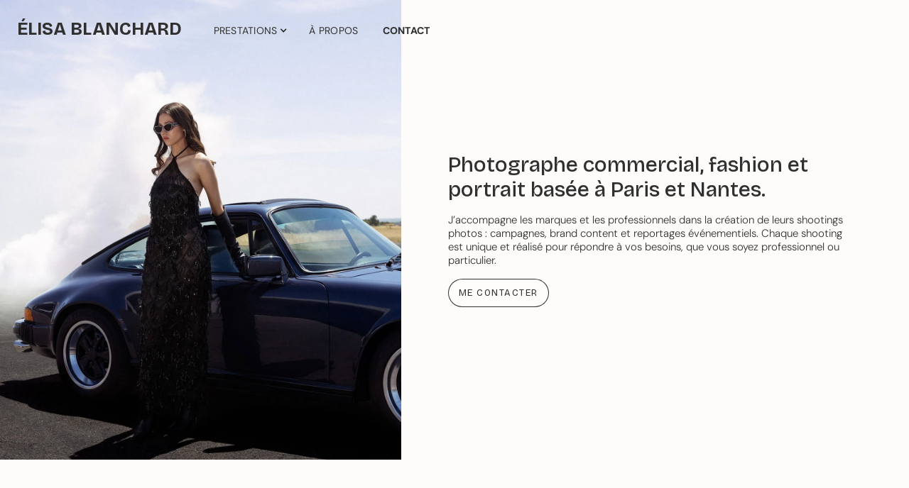

--- FILE ---
content_type: text/html
request_url: https://www.blanchardelisa.com/
body_size: 7828
content:
<!DOCTYPE html><!-- This site was created in Webflow. https://webflow.com --><!-- Last Published: Wed Jan 14 2026 10:03:45 GMT+0000 (Coordinated Universal Time) --><html data-wf-domain="www.blanchardelisa.com" data-wf-page="628ddc6734fb2d320aa4a8cd" data-wf-site="628ddc6634fb2d6289a4a8bc" lang="fr"><head><meta charset="utf-8"/><title>Photographe fashion, commercial, portrait et événementiel - Paris et Nantes - Élisa Blanchard</title><meta content="Photographe fashion, commercial, portrait et événementiel à Paris et Nantes, j’accompagne marques et professionnels dans leurs shootings : campagnes, brand content, événements, et propose aussi des séances portrait et mariage pour particuliers." name="description"/><meta content="Photographe fashion, commercial, portrait et événementiel - Paris et Nantes - Élisa Blanchard" property="og:title"/><meta content="Photographe fashion, commercial, portrait et événementiel à Paris et Nantes, j’accompagne marques et professionnels dans leurs shootings : campagnes, brand content, événements, et propose aussi des séances portrait et mariage pour particuliers." property="og:description"/><meta content="Photographe fashion, commercial, portrait et événementiel - Paris et Nantes - Élisa Blanchard" property="twitter:title"/><meta content="Photographe fashion, commercial, portrait et événementiel à Paris et Nantes, j’accompagne marques et professionnels dans leurs shootings : campagnes, brand content, événements, et propose aussi des séances portrait et mariage pour particuliers." property="twitter:description"/><meta property="og:type" content="website"/><meta content="summary_large_image" name="twitter:card"/><meta content="width=device-width, initial-scale=1" name="viewport"/><meta content="google-site-verification=dQuHR8OJhiCoeRDlyw6X95mCRflQM35S5iHO3q6ZWH0" name="google-site-verification"/><meta content="Webflow" name="generator"/><link href="https://cdn.prod.website-files.com/628ddc6634fb2d6289a4a8bc/css/elisa-blanchard-photographe.webflow.shared.101436642.css" rel="stylesheet" type="text/css" integrity="sha384-EBQ2ZCgx8OxepBLyW+3VpPI9OQR926cEscdMW6zTYLnEHbmhqGUpqeEyD9BoqT7l" crossorigin="anonymous"/><link href="https://fonts.googleapis.com" rel="preconnect"/><link href="https://fonts.gstatic.com" rel="preconnect" crossorigin="anonymous"/><script src="https://ajax.googleapis.com/ajax/libs/webfont/1.6.26/webfont.js" type="text/javascript"></script><script type="text/javascript">WebFont.load({  google: {    families: ["Lato:100,100italic,300,300italic,400,400italic,700,700italic,900,900italic","Montserrat:100,100italic,200,200italic,300,300italic,400,400italic,500,500italic,600,600italic,700,700italic,800,800italic,900,900italic","Droid Sans:400,700","DM Sans:100,200,300,regular,500,600,700,800,900,100italic,200italic,300italic,italic,500italic,600italic,700italic,800italic,900italic","Bricolage Grotesque:200,300,regular,500,600,700,800"]  }});</script><script type="text/javascript">!function(o,c){var n=c.documentElement,t=" w-mod-";n.className+=t+"js",("ontouchstart"in o||o.DocumentTouch&&c instanceof DocumentTouch)&&(n.className+=t+"touch")}(window,document);</script><link href="https://cdn.prod.website-files.com/628ddc6634fb2d6289a4a8bc/68fdfab572236be607798d1e_Frame%205.jpg" rel="shortcut icon" type="image/x-icon"/><link href="https://cdn.prod.website-files.com/628ddc6634fb2d6289a4a8bc/68fdfabae11ca53c0c974332_Frame%202.jpg" rel="apple-touch-icon"/><script type="application/ld+json">
{
  "@context": "https://schema.org",
  "@type": "ProfessionalService",
  "name": "Élisa Blanchard",
  "url": "https://www.blanchardelisa.com",
  "image": "https://cdn.prod.website-files.com/628ddc6634fb2d6289a4a8bc/68efb3d3de0845e7819ffaab1d5c6_MAE-LING-EBLANCHARD-XL.webp",
  "description": "Photographe commercial, fashion et portrait basée à Paris et Nantes. J’accompagne les marques et les professionnels dans la création de leurs shootings photos : campagnes, brand content et reportages événementiels. Chaque shooting est unique et réalisé pour répondre à vos besoins, que vous soyez professionnel ou particulier.",

  "address": [
    {
      "@type": "PostalAddress",
      "streetAddress": "Paris",
      "addressLocality": "Paris",
      "postalCode": "75001",
      "addressRegion": "Île-de-France",
      "addressCountry": "FR"
    },
    {
      "@type": "PostalAddress",
      "streetAddress": "Nantes",
      "addressLocality": "Nantes",
      "postalCode": "44000",
      "addressRegion": "Pays de la Loire",
      "addressCountry": "FR"
    }
  ],

  "areaServed": ["Paris", "Nantes"],

  "contactPoint": {
    "@type": "ContactPoint",
    "telephone": "+33-7-87-00-07-54",
    "email": "contact@blanchardelisa.com",
    "contactType": "service professionnel"
  },
  
  "sameAs": [
    "https://www.instagram.com/blanchard.elisa/",
    "https://www.linkedin.com/in/élisa-blanchard-83151b1b9/",
    "https://g.page/r/Cd84Dv1M1D3kEAE"
  ],

  "founder": {
    "@type": "Person",
    "name": "Élisa Blanchard",
    "jobTitle": "Photographe professionnelle"
  },

  "hasOfferCatalog": {
    "@type": "OfferCatalog",
    "name": "Prestations",
    "itemListElement": [
      {
        "@type": "Offer",
        "itemOffered": {
          "@type": "Service",
          "name": "Photo fashion",
          "description": "Shooting photo fashion pour marques et créateurs.",
          "image": [
            "https://cdn.prod.website-files.com/628ddc6634fb2d6289a4a8bc/68efb3d3de0845e7819ffaab1d5c6_MAE-LING-EBLANCHARD-XL.webp",
            "https://cdn.prod.website-files.com/628ddc6634fb2d6289a4a8bc/68efb3d3de5d45e8fd8e7710_ANGELICA_EBLANCHARD_10%3A23_24.webp",
            "https://cdn.prod.website-files.com/628ddc6634fb2d6289a4a8bc/68efb3d3a7466ccb25b5ca9a_CHIARA-EBLANCHARD-05%3A24-18.webp"
          ]
        }
      },
      {
        "@type": "Offer",
        "itemOffered": {
          "@type": "Service",
          "name": "Photo commerciale et brand content",
          "description": "Photos commerciales pour produits, campagnes et lookbooks.",
          "image": [
            "https://cdn.prod.website-files.com/628ddc6634fb2d6289a4a8bc/68efb613b87e4961b17bb122_MADCHARLOTTE-EBLANCHARD-WEB-08%3A25-34.webp",
            "https://cdn.prod.website-files.com/628ddc6634fb2d6289a4a8bc/68efb613fdb9dba5be581099_JOY-ATELIER-EBLANCHARD-WEB-06%3A25-28.webp",
            "https://cdn.prod.website-files.com/628ddc6634fb2d6289a4a8bc/68efb613721fded7af67eb32_INVHERA-EBLANCHARD-06%3A24-10.webp"
          ]
        }
      },
      {
        "@type": "Offer",
        "itemOffered": {
          "@type": "Service",
          "name": "Photo portrait et book",
          "description": "Portraits professionnels et book mannequin.",
          "image": [
            "https://cdn.prod.website-files.com/628ddc6634fb2d6289a4a8bc/68f119fe59e7a102490e2297_COLINE-EBLANCHARD-08%3A24-6.webp",
            "https://cdn.prod.website-files.com/628ddc6634fb2d6289a4a8bc/68efb8f31de8a1dfb4404798_EBLANCHARD_INES_07%3A23_6.webp",
            "https://cdn.prod.website-files.com/628ddc6634fb2d6289a4a8bc/68f129cc61379021a0a8f909_AGATHE-EBLANCHARD-09%3A24-12.webp"
          ]
        }
      },
      {
        "@type": "Offer",
        "itemOffered": {
          "@type": "Service",
          "name": "Événementiel et corporate",
          "description": "Reportages événementiels et portraits corporate.",
          "image": [
            "https://cdn.prod.website-files.com/628ddc6634fb2d6289a4a8bc/68efba2a6aeb58ef95bfb381_MEGASCENE_2023_EBLANCHARD_27.webp",
            "https://cdn.prod.website-files.com/628ddc6634fb2d6289a4a8bc/68f2703cf37735939e0f6b7f_MEGASCENE2024-samedi-EBLANCHARD-84.webp",
            "https://cdn.prod.website-files.com/628ddc6634fb2d6289a4a8bc/68f2703be7b2d2cfa4c6953_EBLANCHARD_NOIR_05%3A23_4.webp"
          ]
        }
      }
    ]
  }
}
</script><script async="" src="https://www.googletagmanager.com/gtag/js?id=G-SD1D2V2XN5"></script><script type="text/javascript">window.dataLayer = window.dataLayer || [];function gtag(){dataLayer.push(arguments);}gtag('js', new Date());gtag('config', 'G-SD1D2V2XN5', {'anonymize_ip': true});</script></head><body class="body"><div class="preloader"><div class="loading"><img src="https://cdn.prod.website-files.com/628ddc6634fb2d6289a4a8bc/628ddc6734fb2d763ea4a98e_preloader.gif" alt="" class="loading-icon"/><div class="loading-text">chargement</div></div></div><div class="back-to-top"><div id="Top" class="top"></div><a href="#Top" class="top-button w-inline-block"><div class="top-text">Top</div><div class="top-icon w-icon-slider-right"></div></a></div><div data-w-id="d9fdce35-eb7b-25d6-8017-3b597c516ad3" class="navbar-home-2025"><div data-animation="default" data-collapse="medium" data-duration="1200" data-easing="ease-in-out-quad" data-easing2="ease-in-out-quart" role="banner" class="navbar-no-shadow-container w-nav"><div class="container-regular"><div class="navbar-wrapper"><a href="/" aria-current="page" class="navbar-brand w-nav-brand w--current"><div class="text-block-24">ÉLISA BLANCHARD</div></a><nav role="navigation" class="nav-menu-wrapper w-nav-menu"><ul role="list" class="nav-menu-2 w-list-unstyled"><li><div data-hover="false" data-delay="0" class="nav-dropdown-3 w-dropdown"><div class="nav-dropdown-toggle-2 w-dropdown-toggle"><div class="nav-dropdown-icon-2 w-icon-dropdown-toggle"></div><div class="text-block-23">PRESTATIONS</div></div><nav class="nav-dropdown-list-2 shadow-three mobile-shadow-hide w-dropdown-list"><a href="/photographe-fashion-editorial-paris-nantes" class="nav-dropdown-link-2 w-dropdown-link">FASHION</a><a href="/photographe-commercial-brand-content-packshot-paris-nantes" class="nav-dropdown-link-2 w-dropdown-link">COMMERCIAL</a><a href="/seances-photos-portrait-book-paris-nantes" class="nav-dropdown-link-2 w-dropdown-link">PORTRAIT &amp; BOOK</a><a href="/photographe-evenementiel-corporate-paris-nantes" class="nav-dropdown-link-2 w-dropdown-link">ÉVENEMENTIEL</a></nav></div></li><li><a href="/a-propos" class="nav-link-5">À PROPOS </a></li><li><a href="/contact" class="nav-link-5-contact">CONTACT</a></li></ul></nav><div class="menu-button w-clearfix w-nav-button"><div class="menu-icon"><div class="menu-icon-line-top"></div><div class="menu-icon-line-bottom"></div></div></div></div></div></div></div><div class="page-wrapper-home"><section class="hero-heading-right-2"><div class="container-13"><div class="hero-wrapper-3"><div class="hero-split-2"><img src="https://cdn.prod.website-files.com/628ddc6634fb2d6289a4a8bc/68fde0845e7819ffaab1d5c6_MAE-LING-EBLANCHARD-XL.webp" loading="lazy" sizes="100vw" srcset="https://cdn.prod.website-files.com/628ddc6634fb2d6289a4a8bc/68fde0845e7819ffaab1d5c6_MAE-LING-EBLANCHARD-XL-p-500.webp 500w, https://cdn.prod.website-files.com/628ddc6634fb2d6289a4a8bc/68fde0845e7819ffaab1d5c6_MAE-LING-EBLANCHARD-XL-p-800.webp 800w, https://cdn.prod.website-files.com/628ddc6634fb2d6289a4a8bc/68fde0845e7819ffaab1d5c6_MAE-LING-EBLANCHARD-XL-p-1080.webp 1080w, https://cdn.prod.website-files.com/628ddc6634fb2d6289a4a8bc/68fde0845e7819ffaab1d5c6_MAE-LING-EBLANCHARD-XL.webp 1334w" alt="Photographie de shooting fashion et éditorial à Paris. Mannequin en robe noire et lunettes de soleil posant devant une Porsche 911 bleu foncé." class="shadow-two-2"/></div><div class="hero-split-3"><h1 class="heading-18">Photographe commercial, fashion et portrait basée à Paris et Nantes.</h1><p class="texte-sous-titre-1">J’accompagne les marques et les professionnels dans la création de leurs shootings photos : campagnes, brand content et reportages événementiels. Chaque shooting est unique et réalisé pour répondre à vos besoins, que vous soyez professionnel ou particulier.</p><a href="/contact" class="button style-2-button-2025 w-button">me contacter</a></div></div></div></section><section class="section-respiration"></section><div id="section-home-1" class="section-titre-home-1"><h2 class="heading-titre-home-2">Prestations </h2></div><section class="section-carte-4"><div class="w-layout-grid grid-book-4"><div class="carte-4"><div class="card-content-3"><h2 class="card-heading">FASHION</h2></div><div class="service-fashion-editorial"></div><a id="photographe-fashion-paris-nantes" href="/photographe-fashion-editorial-paris-nantes" class="link-carte-fashion w-inline-block"></a></div><div class="carte-4"><div class="card-content-3"><h2 class="card-heading">COMMERCIAL</h2></div><div class="service-commercial"></div><a id="photographe-commercial-paris-et-nantes" href="/photographe-commercial-brand-content-packshot-paris-nantes" class="link-carte-commercial-2 w-inline-block"></a></div><div class="carte-4"><div class="card-content-3"><h2 class="card-heading">PORTRAIT ET BOOK</h2></div><div class="service-portrait-bok"></div><a id="photographe-portrait-paris-et-nantes" href="/seances-photos-portrait-book-paris-nantes" class="link-carte-particuliers w-inline-block"></a></div><div class="carte-4"><div class="card-content-3"><h2 class="card-heading">ÉVÉNEMENTIEL</h2></div><div class="service-evenementiel"></div><a id="photographe-evenementiel-paris-et-nantes" href="/photographe-evenementiel-corporate-paris-nantes" class="link-carte-event w-inline-block"></a></div></div></section><section class="section-respiration-8rem"></section><div id="section-home-2" class="section-titre-2"><h2 class="heading-titre-home-3">Mon approche</h2><p class="texte-sous-titre-2">Passionnée de création depuis toujours, je capture des images qui racontent une histoire et subliment chaque sujet, qu’il s’agisse d’un mannequin, d’un produit ou d’un événement. Mon approche repose sur le lien humain et la collaboration créative : j’aime travailler avec des personnes inspirées et motivées pour donner vie à des images uniques et authentiques.</p><a href="/a-propos" class="button style-2-button-2025 w-button">à propos</a></div><section class="section-respiration-4-plus-apres-contact"></section><div class="section-banner-copy"><div class="banner-2-bis"><div class="texte-baniere-2">· portrait · commercial · fashion · éditorial · set design · reportage · corporate · évènementiel ·</div></div></div><div class="section-6"><div class="w-layout-grid grid-3-home"><div id="w-node-_64a36841-6023-6c16-9a09-2bba9293f353-0aa4a8cd" class="div-block-8"><img src="https://cdn.prod.website-files.com/628ddc6634fb2d6289a4a8bc/68efb3d3a7466ccb25b5ca9a_CHIARA-EBLANCHARD-05%3A24-18.webp" loading="lazy" id="w-node-_64a36841-6023-6c16-9a09-2bba9293f354-0aa4a8cd" sizes="100vw" alt="Photographie éditoriale : shooting fashion outdoor sur un glacier en France, dominé par des nuances de bleus." srcset="https://cdn.prod.website-files.com/628ddc6634fb2d6289a4a8bc/68efb3d3a7466ccb25b5ca9a_CHIARA-EBLANCHARD-05%3A24-18-p-500.webp 500w, https://cdn.prod.website-files.com/628ddc6634fb2d6289a4a8bc/68efb3d3a7466ccb25b5ca9a_CHIARA-EBLANCHARD-05%3A24-18-p-800.webp 800w, https://cdn.prod.website-files.com/628ddc6634fb2d6289a4a8bc/68efb3d3a7466ccb25b5ca9a_CHIARA-EBLANCHARD-05%3A24-18.webp 1000w" class="img-grid"/></div><div id="w-node-_64a36841-6023-6c16-9a09-2bba9293f355-0aa4a8cd" class="div-block-8"><img src="https://cdn.prod.website-files.com/628ddc6634fb2d6289a4a8bc/68efb613721fded7af67eb32_INVHERA-EBLANCHARD-06%3A24-10.webp" loading="lazy" id="w-node-_64a36841-6023-6c16-9a09-2bba9293f356-0aa4a8cd" sizes="100vw" alt="Photographie commerciale de produit maroquinerie (sac). Shooting outdoor dans les dunes de la Côte Atlantique en Vendée." srcset="https://cdn.prod.website-files.com/628ddc6634fb2d6289a4a8bc/68efb613721fded7af67eb32_INVHERA-EBLANCHARD-06%3A24-10-p-500.webp 500w, https://cdn.prod.website-files.com/628ddc6634fb2d6289a4a8bc/68efb613721fded7af67eb32_INVHERA-EBLANCHARD-06%3A24-10-p-800.webp 800w, https://cdn.prod.website-files.com/628ddc6634fb2d6289a4a8bc/68efb613721fded7af67eb32_INVHERA-EBLANCHARD-06%3A24-10.webp 1000w" class="img-grid"/></div><div id="w-node-_64a36841-6023-6c16-9a09-2bba9293f357-0aa4a8cd" class="div-block-8"><img src="https://cdn.prod.website-files.com/628ddc6634fb2d6289a4a8bc/68efb3d5d0d43729f46d3229_MAE-LING-EBLANCHARD-06%3A25-36.webp" loading="lazy" id="w-node-_64a36841-6023-6c16-9a09-2bba9293f358-0aa4a8cd" sizes="100vw" alt="Shooting fashion et éditorial : Prise de vue en plongée d&#x27;une mannequin en robe noire posant sur le capot d&#x27;une Porsche 911 bleu foncé" srcset="https://cdn.prod.website-files.com/628ddc6634fb2d6289a4a8bc/68efb3d5d0d43729f46d3229_MAE-LING-EBLANCHARD-06%3A25-36-p-500.webp 500w, https://cdn.prod.website-files.com/628ddc6634fb2d6289a4a8bc/68efb3d5d0d43729f46d3229_MAE-LING-EBLANCHARD-06%3A25-36-p-800.webp 800w, https://cdn.prod.website-files.com/628ddc6634fb2d6289a4a8bc/68efb3d5d0d43729f46d3229_MAE-LING-EBLANCHARD-06%3A25-36.webp 1000w" class="img-grid"/></div><div id="w-node-_64a36841-6023-6c16-9a09-2bba9293f359-0aa4a8cd" class="div-block-8"><img src="https://cdn.prod.website-files.com/628ddc6634fb2d6289a4a8bc/68efb3d3de5d45e8fd8e7710_ANGELICA_EBLANCHARD_10%3A23_24.webp" loading="lazy" id="w-node-_64a36841-6023-6c16-9a09-2bba9293f35a-0aa4a8cd" sizes="100vw" alt="Photographie éditoriale de mode : shooting outdoor avec des chevaux, réalisé dans une écurie, ambiance country. Composition avec les cheveux du modèle au premier plan." srcset="https://cdn.prod.website-files.com/628ddc6634fb2d6289a4a8bc/68efb3d3de5d45e8fd8e7710_ANGELICA_EBLANCHARD_10%3A23_24-p-500.webp 500w, https://cdn.prod.website-files.com/628ddc6634fb2d6289a4a8bc/68efb3d3de5d45e8fd8e7710_ANGELICA_EBLANCHARD_10%3A23_24-p-800.webp 800w, https://cdn.prod.website-files.com/628ddc6634fb2d6289a4a8bc/68efb3d3de5d45e8fd8e7710_ANGELICA_EBLANCHARD_10%3A23_24.webp 1000w" class="img-grid"/></div></div><div class="w-layout-grid grid-3-home"><div id="w-node-_64a36841-6023-6c16-9a09-2bba9293f35c-0aa4a8cd" class="div-block-8"><img src="https://cdn.prod.website-files.com/628ddc6634fb2d6289a4a8bc/68efb6134a7045c4ca4e55f2_DANARIAD_EBLANCHARD_02%3A23_13.webp" loading="lazy" id="w-node-_64a36841-6023-6c16-9a09-2bba9293f35d-0aa4a8cd" sizes="100vw" alt="Photographie commerciale d&#x27;une marque de créateur. Shooting mode réalisé à Paris." srcset="https://cdn.prod.website-files.com/628ddc6634fb2d6289a4a8bc/68efb6134a7045c4ca4e55f2_DANARIAD_EBLANCHARD_02%3A23_13-p-500.webp 500w, https://cdn.prod.website-files.com/628ddc6634fb2d6289a4a8bc/68efb6134a7045c4ca4e55f2_DANARIAD_EBLANCHARD_02%3A23_13-p-800.webp 800w, https://cdn.prod.website-files.com/628ddc6634fb2d6289a4a8bc/68efb6134a7045c4ca4e55f2_DANARIAD_EBLANCHARD_02%3A23_13.webp 1000w" class="img-grid"/></div><div id="w-node-_64a36841-6023-6c16-9a09-2bba9293f35e-0aa4a8cd" class="div-block-8"><img src="https://cdn.prod.website-files.com/628ddc6634fb2d6289a4a8bc/68efb3d394c01499cc6299bb_LAURA-EBLANCHARD-03%3A2025-26.webp" loading="lazy" id="w-node-_64a36841-6023-6c16-9a09-2bba9293f35f-0aa4a8cd" sizes="100vw" alt="Photographie de shooting éditorial : esthétique fusion marbre beige clair. Mannequin portant une tenue drapée de couleur beige et blanc clair." srcset="https://cdn.prod.website-files.com/628ddc6634fb2d6289a4a8bc/68efb3d394c01499cc6299bb_LAURA-EBLANCHARD-03%3A2025-26-p-500.webp 500w, https://cdn.prod.website-files.com/628ddc6634fb2d6289a4a8bc/68efb3d394c01499cc6299bb_LAURA-EBLANCHARD-03%3A2025-26-p-800.webp 800w, https://cdn.prod.website-files.com/628ddc6634fb2d6289a4a8bc/68efb3d394c01499cc6299bb_LAURA-EBLANCHARD-03%3A2025-26.webp 1000w" class="img-grid"/></div><div id="w-node-_64a36841-6023-6c16-9a09-2bba9293f360-0aa4a8cd" class="div-block-8"><img src="https://cdn.prod.website-files.com/628ddc6634fb2d6289a4a8bc/68efb3d595b27c3d377cf266_photovogue-azura.webp" loading="lazy" id="w-node-_64a36841-6023-6c16-9a09-2bba9293f361-0aa4a8cd" sizes="100vw" alt="Photographie éditoriale de mode publiée sur PhotoVogue. Shooting outdoor artistique à la plage avec des chevaux." srcset="https://cdn.prod.website-files.com/628ddc6634fb2d6289a4a8bc/68efb3d595b27c3d377cf266_photovogue-azura-p-500.webp 500w, https://cdn.prod.website-files.com/628ddc6634fb2d6289a4a8bc/68efb3d595b27c3d377cf266_photovogue-azura-p-800.webp 800w, https://cdn.prod.website-files.com/628ddc6634fb2d6289a4a8bc/68efb3d595b27c3d377cf266_photovogue-azura.webp 854w" class="img-grid"/></div><div id="w-node-_64a36841-6023-6c16-9a09-2bba9293f362-0aa4a8cd" class="div-block-8"><img src="https://cdn.prod.website-files.com/628ddc6634fb2d6289a4a8bc/68efb613b87e4961b17bb122_MADCHARLOTTE-EBLANCHARD-WEB-08%3A25-34.webp" loading="lazy" id="w-node-_64a36841-6023-6c16-9a09-2bba9293f363-0aa4a8cd" sizes="100vw" alt="Photographie de shooting lookbook pour une marque de chaussures ballerine parisienne. Produit haut de gamme, fabrication made in Italy." srcset="https://cdn.prod.website-files.com/628ddc6634fb2d6289a4a8bc/68efb613b87e4961b17bb122_MADCHARLOTTE-EBLANCHARD-WEB-08%3A25-34-p-500.webp 500w, https://cdn.prod.website-files.com/628ddc6634fb2d6289a4a8bc/68efb613b87e4961b17bb122_MADCHARLOTTE-EBLANCHARD-WEB-08%3A25-34-p-800.webp 800w, https://cdn.prod.website-files.com/628ddc6634fb2d6289a4a8bc/68efb613b87e4961b17bb122_MADCHARLOTTE-EBLANCHARD-WEB-08%3A25-34.webp 1001w" class="img-grid"/></div></div><div class="w-layout-grid grid-3-home"><div id="w-node-_64a36841-6023-6c16-9a09-2bba9293f365-0aa4a8cd" class="div-block-8"><img src="https://cdn.prod.website-files.com/628ddc6634fb2d6289a4a8bc/68efb6147c088c5d8b97bf00_EBLANCHARD_FP_05%3A23_1.webp" loading="lazy" id="w-node-_64a36841-6023-6c16-9a09-2bba9293f366-0aa4a8cd" sizes="100vw" alt="Photographie commerciale still life d&#x27;un parfum haut de gamme. Mise en scène avec des végétaux séchés et une pierre brute.." srcset="https://cdn.prod.website-files.com/628ddc6634fb2d6289a4a8bc/68efb6147c088c5d8b97bf00_EBLANCHARD_FP_05%3A23_1-p-500.webp 500w, https://cdn.prod.website-files.com/628ddc6634fb2d6289a4a8bc/68efb6147c088c5d8b97bf00_EBLANCHARD_FP_05%3A23_1-p-800.webp 800w, https://cdn.prod.website-files.com/628ddc6634fb2d6289a4a8bc/68efb6147c088c5d8b97bf00_EBLANCHARD_FP_05%3A23_1.webp 1000w" class="img-grid"/></div><div id="w-node-_64a36841-6023-6c16-9a09-2bba9293f367-0aa4a8cd" class="div-block-8"><img src="https://cdn.prod.website-files.com/628ddc6634fb2d6289a4a8bc/68efb3d414743bdd2ca11f07_MAE-LING-EBLANCHARD-WEB-06%3A25-61.webp" loading="lazy" id="w-node-_64a36841-6023-6c16-9a09-2bba9293f368-0aa4a8cd" sizes="100vw" alt="Photographie de série éditoriale : esthétique cinématographique et vintage. Mannequin en tenue chic posant dans un hangar d’avions, avec foulard blanc, lunettes de soleil rouges et téléphone vintage rouge." srcset="https://cdn.prod.website-files.com/628ddc6634fb2d6289a4a8bc/68efb3d414743bdd2ca11f07_MAE-LING-EBLANCHARD-WEB-06%3A25-61-p-500.webp 500w, https://cdn.prod.website-files.com/628ddc6634fb2d6289a4a8bc/68efb3d414743bdd2ca11f07_MAE-LING-EBLANCHARD-WEB-06%3A25-61-p-800.webp 800w, https://cdn.prod.website-files.com/628ddc6634fb2d6289a4a8bc/68efb3d414743bdd2ca11f07_MAE-LING-EBLANCHARD-WEB-06%3A25-61.webp 1001w" class="img-grid"/></div><div id="w-node-_64a36841-6023-6c16-9a09-2bba9293f369-0aa4a8cd" class="div-block-8"><img src="https://cdn.prod.website-files.com/628ddc6634fb2d6289a4a8bc/68efb3d3b9e12e1f037741e2_ELODIE-EBLANCHARD-04%3A24-14.webp" loading="lazy" id="w-node-_64a36841-6023-6c16-9a09-2bba9293f36a-0aa4a8cd" sizes="100vw" alt="Photographie éditoriale de mode : shooting outdoor artistique sur un golf dans des collines minimalistes. Accessoire visuel : un ballon XXL." srcset="https://cdn.prod.website-files.com/628ddc6634fb2d6289a4a8bc/68efb3d3b9e12e1f037741e2_ELODIE-EBLANCHARD-04%3A24-14-p-500.webp 500w, https://cdn.prod.website-files.com/628ddc6634fb2d6289a4a8bc/68efb3d3b9e12e1f037741e2_ELODIE-EBLANCHARD-04%3A24-14-p-800.webp 800w, https://cdn.prod.website-files.com/628ddc6634fb2d6289a4a8bc/68efb3d3b9e12e1f037741e2_ELODIE-EBLANCHARD-04%3A24-14.webp 1000w" class="img-grid"/></div><div id="w-node-_64a36841-6023-6c16-9a09-2bba9293f36b-0aa4a8cd" class="div-block-8"><img src="https://cdn.prod.website-files.com/628ddc6634fb2d6289a4a8bc/68efb3d507069965d6c05369_SILVER_EBLANCHARD_02%3A23_9.webp" loading="lazy" id="w-node-_64a36841-6023-6c16-9a09-2bba9293f36c-0aa4a8cd" sizes="100vw" alt="éditorial : shooting outdoor pour un magazine. Paysage de roches noires, créant une ambiance mystique." srcset="https://cdn.prod.website-files.com/628ddc6634fb2d6289a4a8bc/68efb3d507069965d6c05369_SILVER_EBLANCHARD_02%3A23_9-p-500.webp 500w, https://cdn.prod.website-files.com/628ddc6634fb2d6289a4a8bc/68efb3d507069965d6c05369_SILVER_EBLANCHARD_02%3A23_9-p-800.webp 800w, https://cdn.prod.website-files.com/628ddc6634fb2d6289a4a8bc/68efb3d507069965d6c05369_SILVER_EBLANCHARD_02%3A23_9.webp 1000w" class="img-grid"/></div></div><div class="w-layout-grid grid-3-home"><div id="w-node-_64a36841-6023-6c16-9a09-2bba9293f36e-0aa4a8cd" class="div-block-8"><img src="https://cdn.prod.website-files.com/628ddc6634fb2d6289a4a8bc/68fb8a1e7c7fbd313caf2433_EBLANCHARD_EMMA_07%3A23_40.webp" loading="lazy" id="w-node-_64a36841-6023-6c16-9a09-2bba9293f36f-0aa4a8cd" sizes="100vw" alt="Photographie éditoriale : portrait artistique dans une esthétique nymphe. Ambiance blanche et mystérieuse." srcset="https://cdn.prod.website-files.com/628ddc6634fb2d6289a4a8bc/68fb8a1e7c7fbd313caf2433_EBLANCHARD_EMMA_07%3A23_40-p-500.webp 500w, https://cdn.prod.website-files.com/628ddc6634fb2d6289a4a8bc/68fb8a1e7c7fbd313caf2433_EBLANCHARD_EMMA_07%3A23_40-p-800.webp 800w, https://cdn.prod.website-files.com/628ddc6634fb2d6289a4a8bc/68fb8a1e7c7fbd313caf2433_EBLANCHARD_EMMA_07%3A23_40.webp 1000w" class="img-grid"/></div><div id="w-node-_64a36841-6023-6c16-9a09-2bba9293f370-0aa4a8cd" class="div-block-8"><img src="https://cdn.prod.website-files.com/628ddc6634fb2d6289a4a8bc/68efb3d5b87e4961b17acdc9_photovogue-lisiere-obscure.webp" loading="lazy" id="w-node-_64a36841-6023-6c16-9a09-2bba9293f371-0aa4a8cd" sizes="100vw" alt="Photographie de shooting éditorial masculin publiée sur PhotoVogue (série Lisière Obscure). Mannequin devant un lac brumeux, atmosphère mystérieuse." srcset="https://cdn.prod.website-files.com/628ddc6634fb2d6289a4a8bc/68efb3d5b87e4961b17acdc9_photovogue-lisiere-obscure-p-500.webp 500w, https://cdn.prod.website-files.com/628ddc6634fb2d6289a4a8bc/68efb3d5b87e4961b17acdc9_photovogue-lisiere-obscure-p-800.webp 800w, https://cdn.prod.website-files.com/628ddc6634fb2d6289a4a8bc/68efb3d5b87e4961b17acdc9_photovogue-lisiere-obscure.webp 854w" class="img-grid"/></div><div id="w-node-_64a36841-6023-6c16-9a09-2bba9293f372-0aa4a8cd" class="div-block-8"><img src="https://cdn.prod.website-files.com/628ddc6634fb2d6289a4a8bc/68efb613fdb9dba5be581099_JOY-ATELIER-EBLANCHARD-WEB-06%3A25-28.webp" loading="lazy" id="w-node-_64a36841-6023-6c16-9a09-2bba9293f373-0aa4a8cd" sizes="100vw" alt="Photographie de shooting lookbook pour une marque de bijoux. Réalisé sur l&#x27;île de Houat en Bretagne, ambiance estivale et ensoleillée." srcset="https://cdn.prod.website-files.com/628ddc6634fb2d6289a4a8bc/68efb613fdb9dba5be581099_JOY-ATELIER-EBLANCHARD-WEB-06%3A25-28-p-500.webp 500w, https://cdn.prod.website-files.com/628ddc6634fb2d6289a4a8bc/68efb613fdb9dba5be581099_JOY-ATELIER-EBLANCHARD-WEB-06%3A25-28-p-800.webp 800w, https://cdn.prod.website-files.com/628ddc6634fb2d6289a4a8bc/68efb613fdb9dba5be581099_JOY-ATELIER-EBLANCHARD-WEB-06%3A25-28.webp 1001w" class="img-grid"/></div><div id="w-node-_64a36841-6023-6c16-9a09-2bba9293f374-0aa4a8cd" class="div-block-8"><img src="https://cdn.prod.website-files.com/628ddc6634fb2d6289a4a8bc/68efb3d3ddd9a1ce88504880_ANGELICA_EBLANCHARD_10%3A23_27.webp" loading="lazy" id="w-node-_64a36841-6023-6c16-9a09-2bba9293f375-0aa4a8cd" sizes="100vw" alt="Photographie éditoriale de mode : shooting outdoor avec des chevaux, réalisé dans une écurie, ambiance cowboy" srcset="https://cdn.prod.website-files.com/628ddc6634fb2d6289a4a8bc/68efb3d3ddd9a1ce88504880_ANGELICA_EBLANCHARD_10%3A23_27-p-500.webp 500w, https://cdn.prod.website-files.com/628ddc6634fb2d6289a4a8bc/68efb3d3ddd9a1ce88504880_ANGELICA_EBLANCHARD_10%3A23_27-p-800.webp 800w, https://cdn.prod.website-files.com/628ddc6634fb2d6289a4a8bc/68efb3d3ddd9a1ce88504880_ANGELICA_EBLANCHARD_10%3A23_27.webp 1000w" class="img-grid"/></div></div></div><section class="section-respiration"></section><div class="s-prateur-footer"></div></div><section class="footer-dark-2"><div class="container-10"><div class="footer-wrapper-2"><div class="text-block-22">Élisa Blanchard, photographe fashion, commercial, portrait et événementiel à Paris et Nantes.<br/><br/><a href="tel:+33787000754" class="link-telephone">07 87 00 07 54</a><br/><a href="mailto:contact@blanchardelisa.com" class="link-mail">contact@blanchardelisa.com</a><br/><a href="https://www.instagram.com/blanchard.elisa/" target="_blank" class="link-insta">Instagram</a> / <a href="https://www.linkedin.com/in/élisa-blanchard-83151b1b9/" target="_blank" class="link-linkedin">Linkedin</a><br/></div><div class="footer-content-3"><div id="w-node-_8255f349-969e-2647-f7db-d09d5bbd62ae-5bbd6293" class="footer-block-2"><a href="/photographe-fashion-editorial-paris-nantes" class="footer-link-2">Fashion</a><a href="/photographe-commercial-brand-content-packshot-paris-nantes" class="footer-link-2">Commercial</a><a href="/seances-photos-portrait-book-paris-nantes" class="footer-link-2">Portrait et book</a><a href="/photographe-evenementiel-corporate-paris-nantes" class="footer-link-2">Événementiel </a></div><div id="w-node-_8255f349-969e-2647-f7db-d09d5bbd62a5-5bbd6293" class="footer-block-2"><a href="/contact" class="footer-link-2">Contact</a><a href="/a-propos" class="footer-link-2">À propos</a><a href="https://g.page/r/Cd84Dv1M1D3kEAE" class="footer-link-2">Fiche google</a></div><div id="w-node-_8255f349-969e-2647-f7db-d09d5bbd62b7-5bbd6293" class="footer-block-2"><a href="/conditions-generales-de-vente" class="footer-link-2">CGV</a><a href="/mentions-legales" class="footer-link-2">Mentions légales</a><a href="/politique-de-confidentialite" class="footer-link-2">Politique de confidentialité</a></div></div></div></div><div class="footer-divider-2"></div><div class="footer-copyright-center-2">© Blanchard Élisa (EI) - Tous droits réservés</div></section><div class="cookie"><div class="page-padding-2"><div class="cookie-wapper"><p class="cookie-text">Ce site utilise des cookies pour garantir une meilleure expérience et son bon fonctionnement.</p><div class="cookie-action"><a href="#" class="button-cookies-acccept w-button">D&#x27;accord</a></div></div></div></div><script src="https://d3e54v103j8qbb.cloudfront.net/js/jquery-3.5.1.min.dc5e7f18c8.js?site=628ddc6634fb2d6289a4a8bc" type="text/javascript" integrity="sha256-9/aliU8dGd2tb6OSsuzixeV4y/faTqgFtohetphbbj0=" crossorigin="anonymous"></script><script src="https://cdn.prod.website-files.com/628ddc6634fb2d6289a4a8bc/js/webflow.schunk.36b8fb49256177c8.js" type="text/javascript" integrity="sha384-4abIlA5/v7XaW1HMXKBgnUuhnjBYJ/Z9C1OSg4OhmVw9O3QeHJ/qJqFBERCDPv7G" crossorigin="anonymous"></script><script src="https://cdn.prod.website-files.com/628ddc6634fb2d6289a4a8bc/js/webflow.fc46bd92.5eba5d7fe42c206e.js" type="text/javascript" integrity="sha384-MBVYziCscQhBIAeSC0JvRqJsXNFh4eOWIIhy5OUuiR6ncg44cA5FK+u6vwCYjikc" crossorigin="anonymous"></script><script>
  document.addEventListener('contextmenu', function(e) {
    e.preventDefault();
  });
</script>
<script>
var idCookie = 'eblanchard-cookie';
    var hideDelay = 0;
    var validDays = 90;
    var domCookie = document.querySelector('.cookie');
    var domCookieAccept = document.querySelector('.button-cookies-acccept');
    var GA_ID = "G-SD1D2V2XN5";
    
    
    

    var now = new Date();
    function getExpirationDate() {
      var result = new Date(now);
      result.setDate(result.getDate() + validDays);
      return result;}
    var expirationDate = getExpirationDate();
    var head = document.getElementsByTagName('head')[0];
    function loadGA() {
    var script = document.createElement('script');
    script.type = 'text/javascript';
    script.src = 'https://www.googletagmanager.com/gtag/js?id=' + GA_ID;
    head.appendChild(script);
    script = document.createElement('script');
    script.type = 'text/javascript';
    script.textContent = "window.dataLayer = window.dataLayer || []; function gtag(){dataLayer.push(arguments);} gtag('js', new Date()); gtag('config', '" + GA_ID + "' );"; head.appendChild(script);}
    
    
    
    function cookieAccepted() {
        if (domCookie) {
          setTimeout(function() {
            domCookie.style.display = 'none'
          }, hideDelay)
        }
        typeof GA_ID !== "undefined" && loadGA();
        
        
        
      }
    function checkCookieAccept() {
        var result = localStorage.getItem(idCookie)
        var expDate = new Date(result)
        if (!result) {
          if (domCookie) {
            domCookie.style.display = 'block'
          }
        } else {
          if(expDate - now > 0) {
            cookieAccepted()
          } else {
            localStorage.removeItem(idCookie)
          }
        }
      }
    function acceptCookie() {
        let result = localStorage.getItem(idCookie)
        if (!result) {
          localStorage.setItem(idCookie, expirationDate)
          cookieAccepted();
        }
      }
    checkCookieAccept()
    if (domCookieAccept) {
        domCookieAccept.addEventListener('click', acceptCookie)
      }
      </script>
 </body></html>

--- FILE ---
content_type: text/css
request_url: https://cdn.prod.website-files.com/628ddc6634fb2d6289a4a8bc/css/elisa-blanchard-photographe.webflow.shared.101436642.css
body_size: 67694
content:
html {
  -webkit-text-size-adjust: 100%;
  -ms-text-size-adjust: 100%;
  font-family: sans-serif;
}

body {
  margin: 0;
}

article, aside, details, figcaption, figure, footer, header, hgroup, main, menu, nav, section, summary {
  display: block;
}

audio, canvas, progress, video {
  vertical-align: baseline;
  display: inline-block;
}

audio:not([controls]) {
  height: 0;
  display: none;
}

[hidden], template {
  display: none;
}

a {
  background-color: #0000;
}

a:active, a:hover {
  outline: 0;
}

abbr[title] {
  border-bottom: 1px dotted;
}

b, strong {
  font-weight: bold;
}

dfn {
  font-style: italic;
}

h1 {
  margin: .67em 0;
  font-size: 2em;
}

mark {
  color: #000;
  background: #ff0;
}

small {
  font-size: 80%;
}

sub, sup {
  vertical-align: baseline;
  font-size: 75%;
  line-height: 0;
  position: relative;
}

sup {
  top: -.5em;
}

sub {
  bottom: -.25em;
}

img {
  border: 0;
}

svg:not(:root) {
  overflow: hidden;
}

hr {
  box-sizing: content-box;
  height: 0;
}

pre {
  overflow: auto;
}

code, kbd, pre, samp {
  font-family: monospace;
  font-size: 1em;
}

button, input, optgroup, select, textarea {
  color: inherit;
  font: inherit;
  margin: 0;
}

button {
  overflow: visible;
}

button, select {
  text-transform: none;
}

button, html input[type="button"], input[type="reset"] {
  -webkit-appearance: button;
  cursor: pointer;
}

button[disabled], html input[disabled] {
  cursor: default;
}

button::-moz-focus-inner, input::-moz-focus-inner {
  border: 0;
  padding: 0;
}

input {
  line-height: normal;
}

input[type="checkbox"], input[type="radio"] {
  box-sizing: border-box;
  padding: 0;
}

input[type="number"]::-webkit-inner-spin-button, input[type="number"]::-webkit-outer-spin-button {
  height: auto;
}

input[type="search"] {
  -webkit-appearance: none;
}

input[type="search"]::-webkit-search-cancel-button, input[type="search"]::-webkit-search-decoration {
  -webkit-appearance: none;
}

legend {
  border: 0;
  padding: 0;
}

textarea {
  overflow: auto;
}

optgroup {
  font-weight: bold;
}

table {
  border-collapse: collapse;
  border-spacing: 0;
}

td, th {
  padding: 0;
}

@font-face {
  font-family: webflow-icons;
  src: url("[data-uri]") format("truetype");
  font-weight: normal;
  font-style: normal;
}

[class^="w-icon-"], [class*=" w-icon-"] {
  speak: none;
  font-variant: normal;
  text-transform: none;
  -webkit-font-smoothing: antialiased;
  -moz-osx-font-smoothing: grayscale;
  font-style: normal;
  font-weight: normal;
  line-height: 1;
  font-family: webflow-icons !important;
}

.w-icon-slider-right:before {
  content: "";
}

.w-icon-slider-left:before {
  content: "";
}

.w-icon-nav-menu:before {
  content: "";
}

.w-icon-arrow-down:before, .w-icon-dropdown-toggle:before {
  content: "";
}

.w-icon-file-upload-remove:before {
  content: "";
}

.w-icon-file-upload-icon:before {
  content: "";
}

* {
  box-sizing: border-box;
}

html {
  height: 100%;
}

body {
  color: #333;
  background-color: #fff;
  min-height: 100%;
  margin: 0;
  font-family: Arial, sans-serif;
  font-size: 14px;
  line-height: 20px;
}

img {
  vertical-align: middle;
  max-width: 100%;
  display: inline-block;
}

html.w-mod-touch * {
  background-attachment: scroll !important;
}

.w-block {
  display: block;
}

.w-inline-block {
  max-width: 100%;
  display: inline-block;
}

.w-clearfix:before, .w-clearfix:after {
  content: " ";
  grid-area: 1 / 1 / 2 / 2;
  display: table;
}

.w-clearfix:after {
  clear: both;
}

.w-hidden {
  display: none;
}

.w-button {
  color: #fff;
  line-height: inherit;
  cursor: pointer;
  background-color: #3898ec;
  border: 0;
  border-radius: 0;
  padding: 9px 15px;
  text-decoration: none;
  display: inline-block;
}

input.w-button {
  -webkit-appearance: button;
}

html[data-w-dynpage] [data-w-cloak] {
  color: #0000 !important;
}

.w-code-block {
  margin: unset;
}

pre.w-code-block code {
  all: inherit;
}

.w-optimization {
  display: contents;
}

.w-webflow-badge, .w-webflow-badge > img {
  box-sizing: unset;
  width: unset;
  height: unset;
  max-height: unset;
  max-width: unset;
  min-height: unset;
  min-width: unset;
  margin: unset;
  padding: unset;
  float: unset;
  clear: unset;
  border: unset;
  border-radius: unset;
  background: unset;
  background-image: unset;
  background-position: unset;
  background-size: unset;
  background-repeat: unset;
  background-origin: unset;
  background-clip: unset;
  background-attachment: unset;
  background-color: unset;
  box-shadow: unset;
  transform: unset;
  direction: unset;
  font-family: unset;
  font-weight: unset;
  color: unset;
  font-size: unset;
  line-height: unset;
  font-style: unset;
  font-variant: unset;
  text-align: unset;
  letter-spacing: unset;
  -webkit-text-decoration: unset;
  text-decoration: unset;
  text-indent: unset;
  text-transform: unset;
  list-style-type: unset;
  text-shadow: unset;
  vertical-align: unset;
  cursor: unset;
  white-space: unset;
  word-break: unset;
  word-spacing: unset;
  word-wrap: unset;
  transition: unset;
}

.w-webflow-badge {
  white-space: nowrap;
  cursor: pointer;
  box-shadow: 0 0 0 1px #0000001a, 0 1px 3px #0000001a;
  visibility: visible !important;
  opacity: 1 !important;
  z-index: 2147483647 !important;
  color: #aaadb0 !important;
  overflow: unset !important;
  background-color: #fff !important;
  border-radius: 3px !important;
  width: auto !important;
  height: auto !important;
  margin: 0 !important;
  padding: 6px !important;
  font-size: 12px !important;
  line-height: 14px !important;
  text-decoration: none !important;
  display: inline-block !important;
  position: fixed !important;
  inset: auto 12px 12px auto !important;
  transform: none !important;
}

.w-webflow-badge > img {
  position: unset;
  visibility: unset !important;
  opacity: 1 !important;
  vertical-align: middle !important;
  display: inline-block !important;
}

h1, h2, h3, h4, h5, h6 {
  margin-bottom: 10px;
  font-weight: bold;
}

h1 {
  margin-top: 20px;
  font-size: 38px;
  line-height: 44px;
}

h2 {
  margin-top: 20px;
  font-size: 32px;
  line-height: 36px;
}

h3 {
  margin-top: 20px;
  font-size: 24px;
  line-height: 30px;
}

h4 {
  margin-top: 10px;
  font-size: 18px;
  line-height: 24px;
}

h5 {
  margin-top: 10px;
  font-size: 14px;
  line-height: 20px;
}

h6 {
  margin-top: 10px;
  font-size: 12px;
  line-height: 18px;
}

p {
  margin-top: 0;
  margin-bottom: 10px;
}

blockquote {
  border-left: 5px solid #e2e2e2;
  margin: 0 0 10px;
  padding: 10px 20px;
  font-size: 18px;
  line-height: 22px;
}

figure {
  margin: 0 0 10px;
}

figcaption {
  text-align: center;
  margin-top: 5px;
}

ul, ol {
  margin-top: 0;
  margin-bottom: 10px;
  padding-left: 40px;
}

.w-list-unstyled {
  padding-left: 0;
  list-style: none;
}

.w-embed:before, .w-embed:after {
  content: " ";
  grid-area: 1 / 1 / 2 / 2;
  display: table;
}

.w-embed:after {
  clear: both;
}

.w-video {
  width: 100%;
  padding: 0;
  position: relative;
}

.w-video iframe, .w-video object, .w-video embed {
  border: none;
  width: 100%;
  height: 100%;
  position: absolute;
  top: 0;
  left: 0;
}

fieldset {
  border: 0;
  margin: 0;
  padding: 0;
}

button, [type="button"], [type="reset"] {
  cursor: pointer;
  -webkit-appearance: button;
  border: 0;
}

.w-form {
  margin: 0 0 15px;
}

.w-form-done {
  text-align: center;
  background-color: #ddd;
  padding: 20px;
  display: none;
}

.w-form-fail {
  background-color: #ffdede;
  margin-top: 10px;
  padding: 10px;
  display: none;
}

label {
  margin-bottom: 5px;
  font-weight: bold;
  display: block;
}

.w-input, .w-select {
  color: #333;
  vertical-align: middle;
  background-color: #fff;
  border: 1px solid #ccc;
  width: 100%;
  height: 38px;
  margin-bottom: 10px;
  padding: 8px 12px;
  font-size: 14px;
  line-height: 1.42857;
  display: block;
}

.w-input::placeholder, .w-select::placeholder {
  color: #999;
}

.w-input:focus, .w-select:focus {
  border-color: #3898ec;
  outline: 0;
}

.w-input[disabled], .w-select[disabled], .w-input[readonly], .w-select[readonly], fieldset[disabled] .w-input, fieldset[disabled] .w-select {
  cursor: not-allowed;
}

.w-input[disabled]:not(.w-input-disabled), .w-select[disabled]:not(.w-input-disabled), .w-input[readonly], .w-select[readonly], fieldset[disabled]:not(.w-input-disabled) .w-input, fieldset[disabled]:not(.w-input-disabled) .w-select {
  background-color: #eee;
}

textarea.w-input, textarea.w-select {
  height: auto;
}

.w-select {
  background-color: #f3f3f3;
}

.w-select[multiple] {
  height: auto;
}

.w-form-label {
  cursor: pointer;
  margin-bottom: 0;
  font-weight: normal;
  display: inline-block;
}

.w-radio {
  margin-bottom: 5px;
  padding-left: 20px;
  display: block;
}

.w-radio:before, .w-radio:after {
  content: " ";
  grid-area: 1 / 1 / 2 / 2;
  display: table;
}

.w-radio:after {
  clear: both;
}

.w-radio-input {
  float: left;
  margin: 3px 0 0 -20px;
  line-height: normal;
}

.w-file-upload {
  margin-bottom: 10px;
  display: block;
}

.w-file-upload-input {
  opacity: 0;
  z-index: -100;
  width: .1px;
  height: .1px;
  position: absolute;
  overflow: hidden;
}

.w-file-upload-default, .w-file-upload-uploading, .w-file-upload-success {
  color: #333;
  display: inline-block;
}

.w-file-upload-error {
  margin-top: 10px;
  display: block;
}

.w-file-upload-default.w-hidden, .w-file-upload-uploading.w-hidden, .w-file-upload-error.w-hidden, .w-file-upload-success.w-hidden {
  display: none;
}

.w-file-upload-uploading-btn {
  cursor: pointer;
  background-color: #fafafa;
  border: 1px solid #ccc;
  margin: 0;
  padding: 8px 12px;
  font-size: 14px;
  font-weight: normal;
  display: flex;
}

.w-file-upload-file {
  background-color: #fafafa;
  border: 1px solid #ccc;
  flex-grow: 1;
  justify-content: space-between;
  margin: 0;
  padding: 8px 9px 8px 11px;
  display: flex;
}

.w-file-upload-file-name {
  font-size: 14px;
  font-weight: normal;
  display: block;
}

.w-file-remove-link {
  cursor: pointer;
  width: auto;
  height: auto;
  margin-top: 3px;
  margin-left: 10px;
  padding: 3px;
  display: block;
}

.w-icon-file-upload-remove {
  margin: auto;
  font-size: 10px;
}

.w-file-upload-error-msg {
  color: #ea384c;
  padding: 2px 0;
  display: inline-block;
}

.w-file-upload-info {
  padding: 0 12px;
  line-height: 38px;
  display: inline-block;
}

.w-file-upload-label {
  cursor: pointer;
  background-color: #fafafa;
  border: 1px solid #ccc;
  margin: 0;
  padding: 8px 12px;
  font-size: 14px;
  font-weight: normal;
  display: inline-block;
}

.w-icon-file-upload-icon, .w-icon-file-upload-uploading {
  width: 20px;
  margin-right: 8px;
  display: inline-block;
}

.w-icon-file-upload-uploading {
  height: 20px;
}

.w-container {
  max-width: 940px;
  margin-left: auto;
  margin-right: auto;
}

.w-container:before, .w-container:after {
  content: " ";
  grid-area: 1 / 1 / 2 / 2;
  display: table;
}

.w-container:after {
  clear: both;
}

.w-container .w-row {
  margin-left: -10px;
  margin-right: -10px;
}

.w-row:before, .w-row:after {
  content: " ";
  grid-area: 1 / 1 / 2 / 2;
  display: table;
}

.w-row:after {
  clear: both;
}

.w-row .w-row {
  margin-left: 0;
  margin-right: 0;
}

.w-col {
  float: left;
  width: 100%;
  min-height: 1px;
  padding-left: 10px;
  padding-right: 10px;
  position: relative;
}

.w-col .w-col {
  padding-left: 0;
  padding-right: 0;
}

.w-col-1 {
  width: 8.33333%;
}

.w-col-2 {
  width: 16.6667%;
}

.w-col-3 {
  width: 25%;
}

.w-col-4 {
  width: 33.3333%;
}

.w-col-5 {
  width: 41.6667%;
}

.w-col-6 {
  width: 50%;
}

.w-col-7 {
  width: 58.3333%;
}

.w-col-8 {
  width: 66.6667%;
}

.w-col-9 {
  width: 75%;
}

.w-col-10 {
  width: 83.3333%;
}

.w-col-11 {
  width: 91.6667%;
}

.w-col-12 {
  width: 100%;
}

.w-hidden-main {
  display: none !important;
}

@media screen and (max-width: 991px) {
  .w-container {
    max-width: 728px;
  }

  .w-hidden-main {
    display: inherit !important;
  }

  .w-hidden-medium {
    display: none !important;
  }

  .w-col-medium-1 {
    width: 8.33333%;
  }

  .w-col-medium-2 {
    width: 16.6667%;
  }

  .w-col-medium-3 {
    width: 25%;
  }

  .w-col-medium-4 {
    width: 33.3333%;
  }

  .w-col-medium-5 {
    width: 41.6667%;
  }

  .w-col-medium-6 {
    width: 50%;
  }

  .w-col-medium-7 {
    width: 58.3333%;
  }

  .w-col-medium-8 {
    width: 66.6667%;
  }

  .w-col-medium-9 {
    width: 75%;
  }

  .w-col-medium-10 {
    width: 83.3333%;
  }

  .w-col-medium-11 {
    width: 91.6667%;
  }

  .w-col-medium-12 {
    width: 100%;
  }

  .w-col-stack {
    width: 100%;
    left: auto;
    right: auto;
  }
}

@media screen and (max-width: 767px) {
  .w-hidden-main, .w-hidden-medium {
    display: inherit !important;
  }

  .w-hidden-small {
    display: none !important;
  }

  .w-row, .w-container .w-row {
    margin-left: 0;
    margin-right: 0;
  }

  .w-col {
    width: 100%;
    left: auto;
    right: auto;
  }

  .w-col-small-1 {
    width: 8.33333%;
  }

  .w-col-small-2 {
    width: 16.6667%;
  }

  .w-col-small-3 {
    width: 25%;
  }

  .w-col-small-4 {
    width: 33.3333%;
  }

  .w-col-small-5 {
    width: 41.6667%;
  }

  .w-col-small-6 {
    width: 50%;
  }

  .w-col-small-7 {
    width: 58.3333%;
  }

  .w-col-small-8 {
    width: 66.6667%;
  }

  .w-col-small-9 {
    width: 75%;
  }

  .w-col-small-10 {
    width: 83.3333%;
  }

  .w-col-small-11 {
    width: 91.6667%;
  }

  .w-col-small-12 {
    width: 100%;
  }
}

@media screen and (max-width: 479px) {
  .w-container {
    max-width: none;
  }

  .w-hidden-main, .w-hidden-medium, .w-hidden-small {
    display: inherit !important;
  }

  .w-hidden-tiny {
    display: none !important;
  }

  .w-col {
    width: 100%;
  }

  .w-col-tiny-1 {
    width: 8.33333%;
  }

  .w-col-tiny-2 {
    width: 16.6667%;
  }

  .w-col-tiny-3 {
    width: 25%;
  }

  .w-col-tiny-4 {
    width: 33.3333%;
  }

  .w-col-tiny-5 {
    width: 41.6667%;
  }

  .w-col-tiny-6 {
    width: 50%;
  }

  .w-col-tiny-7 {
    width: 58.3333%;
  }

  .w-col-tiny-8 {
    width: 66.6667%;
  }

  .w-col-tiny-9 {
    width: 75%;
  }

  .w-col-tiny-10 {
    width: 83.3333%;
  }

  .w-col-tiny-11 {
    width: 91.6667%;
  }

  .w-col-tiny-12 {
    width: 100%;
  }
}

.w-widget {
  position: relative;
}

.w-widget-map {
  width: 100%;
  height: 400px;
}

.w-widget-map label {
  width: auto;
  display: inline;
}

.w-widget-map img {
  max-width: inherit;
}

.w-widget-map .gm-style-iw {
  text-align: center;
}

.w-widget-map .gm-style-iw > button {
  display: none !important;
}

.w-widget-twitter {
  overflow: hidden;
}

.w-widget-twitter-count-shim {
  vertical-align: top;
  text-align: center;
  background: #fff;
  border: 1px solid #758696;
  border-radius: 3px;
  width: 28px;
  height: 20px;
  display: inline-block;
  position: relative;
}

.w-widget-twitter-count-shim * {
  pointer-events: none;
  -webkit-user-select: none;
  user-select: none;
}

.w-widget-twitter-count-shim .w-widget-twitter-count-inner {
  text-align: center;
  color: #999;
  font-family: serif;
  font-size: 15px;
  line-height: 12px;
  position: relative;
}

.w-widget-twitter-count-shim .w-widget-twitter-count-clear {
  display: block;
  position: relative;
}

.w-widget-twitter-count-shim.w--large {
  width: 36px;
  height: 28px;
}

.w-widget-twitter-count-shim.w--large .w-widget-twitter-count-inner {
  font-size: 18px;
  line-height: 18px;
}

.w-widget-twitter-count-shim:not(.w--vertical) {
  margin-left: 5px;
  margin-right: 8px;
}

.w-widget-twitter-count-shim:not(.w--vertical).w--large {
  margin-left: 6px;
}

.w-widget-twitter-count-shim:not(.w--vertical):before, .w-widget-twitter-count-shim:not(.w--vertical):after {
  content: " ";
  pointer-events: none;
  border: solid #0000;
  width: 0;
  height: 0;
  position: absolute;
  top: 50%;
  left: 0;
}

.w-widget-twitter-count-shim:not(.w--vertical):before {
  border-width: 4px;
  border-color: #75869600 #5d6c7b #75869600 #75869600;
  margin-top: -4px;
  margin-left: -9px;
}

.w-widget-twitter-count-shim:not(.w--vertical).w--large:before {
  border-width: 5px;
  margin-top: -5px;
  margin-left: -10px;
}

.w-widget-twitter-count-shim:not(.w--vertical):after {
  border-width: 4px;
  border-color: #fff0 #fff #fff0 #fff0;
  margin-top: -4px;
  margin-left: -8px;
}

.w-widget-twitter-count-shim:not(.w--vertical).w--large:after {
  border-width: 5px;
  margin-top: -5px;
  margin-left: -9px;
}

.w-widget-twitter-count-shim.w--vertical {
  width: 61px;
  height: 33px;
  margin-bottom: 8px;
}

.w-widget-twitter-count-shim.w--vertical:before, .w-widget-twitter-count-shim.w--vertical:after {
  content: " ";
  pointer-events: none;
  border: solid #0000;
  width: 0;
  height: 0;
  position: absolute;
  top: 100%;
  left: 50%;
}

.w-widget-twitter-count-shim.w--vertical:before {
  border-width: 5px;
  border-color: #5d6c7b #75869600 #75869600;
  margin-left: -5px;
}

.w-widget-twitter-count-shim.w--vertical:after {
  border-width: 4px;
  border-color: #fff #fff0 #fff0;
  margin-left: -4px;
}

.w-widget-twitter-count-shim.w--vertical .w-widget-twitter-count-inner {
  font-size: 18px;
  line-height: 22px;
}

.w-widget-twitter-count-shim.w--vertical.w--large {
  width: 76px;
}

.w-background-video {
  color: #fff;
  height: 500px;
  position: relative;
  overflow: hidden;
}

.w-background-video > video {
  object-fit: cover;
  z-index: -100;
  background-position: 50%;
  background-size: cover;
  width: 100%;
  height: 100%;
  margin: auto;
  position: absolute;
  inset: -100%;
}

.w-background-video > video::-webkit-media-controls-start-playback-button {
  -webkit-appearance: none;
  display: none !important;
}

.w-background-video--control {
  background-color: #0000;
  padding: 0;
  position: absolute;
  bottom: 1em;
  right: 1em;
}

.w-background-video--control > [hidden] {
  display: none !important;
}

.w-slider {
  text-align: center;
  clear: both;
  -webkit-tap-highlight-color: #0000;
  tap-highlight-color: #0000;
  background: #ddd;
  height: 300px;
  position: relative;
}

.w-slider-mask {
  z-index: 1;
  white-space: nowrap;
  height: 100%;
  display: block;
  position: relative;
  left: 0;
  right: 0;
  overflow: hidden;
}

.w-slide {
  vertical-align: top;
  white-space: normal;
  text-align: left;
  width: 100%;
  height: 100%;
  display: inline-block;
  position: relative;
}

.w-slider-nav {
  z-index: 2;
  text-align: center;
  -webkit-tap-highlight-color: #0000;
  tap-highlight-color: #0000;
  height: 40px;
  margin: auto;
  padding-top: 10px;
  position: absolute;
  inset: auto 0 0;
}

.w-slider-nav.w-round > div {
  border-radius: 100%;
}

.w-slider-nav.w-num > div {
  font-size: inherit;
  line-height: inherit;
  width: auto;
  height: auto;
  padding: .2em .5em;
}

.w-slider-nav.w-shadow > div {
  box-shadow: 0 0 3px #3336;
}

.w-slider-nav-invert {
  color: #fff;
}

.w-slider-nav-invert > div {
  background-color: #2226;
}

.w-slider-nav-invert > div.w-active {
  background-color: #222;
}

.w-slider-dot {
  cursor: pointer;
  background-color: #fff6;
  width: 1em;
  height: 1em;
  margin: 0 3px .5em;
  transition: background-color .1s, color .1s;
  display: inline-block;
  position: relative;
}

.w-slider-dot.w-active {
  background-color: #fff;
}

.w-slider-dot:focus {
  outline: none;
  box-shadow: 0 0 0 2px #fff;
}

.w-slider-dot:focus.w-active {
  box-shadow: none;
}

.w-slider-arrow-left, .w-slider-arrow-right {
  cursor: pointer;
  color: #fff;
  -webkit-tap-highlight-color: #0000;
  tap-highlight-color: #0000;
  -webkit-user-select: none;
  user-select: none;
  width: 80px;
  margin: auto;
  font-size: 40px;
  position: absolute;
  inset: 0;
  overflow: hidden;
}

.w-slider-arrow-left [class^="w-icon-"], .w-slider-arrow-right [class^="w-icon-"], .w-slider-arrow-left [class*=" w-icon-"], .w-slider-arrow-right [class*=" w-icon-"] {
  position: absolute;
}

.w-slider-arrow-left:focus, .w-slider-arrow-right:focus {
  outline: 0;
}

.w-slider-arrow-left {
  z-index: 3;
  right: auto;
}

.w-slider-arrow-right {
  z-index: 4;
  left: auto;
}

.w-icon-slider-left, .w-icon-slider-right {
  width: 1em;
  height: 1em;
  margin: auto;
  inset: 0;
}

.w-slider-aria-label {
  clip: rect(0 0 0 0);
  border: 0;
  width: 1px;
  height: 1px;
  margin: -1px;
  padding: 0;
  position: absolute;
  overflow: hidden;
}

.w-slider-force-show {
  display: block !important;
}

.w-dropdown {
  text-align: left;
  z-index: 900;
  margin-left: auto;
  margin-right: auto;
  display: inline-block;
  position: relative;
}

.w-dropdown-btn, .w-dropdown-toggle, .w-dropdown-link {
  vertical-align: top;
  color: #222;
  text-align: left;
  white-space: nowrap;
  margin-left: auto;
  margin-right: auto;
  padding: 20px;
  text-decoration: none;
  position: relative;
}

.w-dropdown-toggle {
  -webkit-user-select: none;
  user-select: none;
  cursor: pointer;
  padding-right: 40px;
  display: inline-block;
}

.w-dropdown-toggle:focus {
  outline: 0;
}

.w-icon-dropdown-toggle {
  width: 1em;
  height: 1em;
  margin: auto 20px auto auto;
  position: absolute;
  top: 0;
  bottom: 0;
  right: 0;
}

.w-dropdown-list {
  background: #ddd;
  min-width: 100%;
  display: none;
  position: absolute;
}

.w-dropdown-list.w--open {
  display: block;
}

.w-dropdown-link {
  color: #222;
  padding: 10px 20px;
  display: block;
}

.w-dropdown-link.w--current {
  color: #0082f3;
}

.w-dropdown-link:focus {
  outline: 0;
}

@media screen and (max-width: 767px) {
  .w-nav-brand {
    padding-left: 10px;
  }
}

.w-lightbox-backdrop {
  cursor: auto;
  letter-spacing: normal;
  text-indent: 0;
  text-shadow: none;
  text-transform: none;
  visibility: visible;
  white-space: normal;
  word-break: normal;
  word-spacing: normal;
  word-wrap: normal;
  color: #fff;
  text-align: center;
  z-index: 2000;
  opacity: 0;
  -webkit-user-select: none;
  -moz-user-select: none;
  -webkit-tap-highlight-color: transparent;
  background: #000000e6;
  outline: 0;
  font-family: Helvetica Neue, Helvetica, Ubuntu, Segoe UI, Verdana, sans-serif;
  font-size: 17px;
  font-style: normal;
  font-weight: 300;
  line-height: 1.2;
  list-style: disc;
  position: fixed;
  inset: 0;
  -webkit-transform: translate(0);
}

.w-lightbox-backdrop, .w-lightbox-container {
  -webkit-overflow-scrolling: touch;
  height: 100%;
  overflow: auto;
}

.w-lightbox-content {
  height: 100vh;
  position: relative;
  overflow: hidden;
}

.w-lightbox-view {
  opacity: 0;
  width: 100vw;
  height: 100vh;
  position: absolute;
}

.w-lightbox-view:before {
  content: "";
  height: 100vh;
}

.w-lightbox-group, .w-lightbox-group .w-lightbox-view, .w-lightbox-group .w-lightbox-view:before {
  height: 86vh;
}

.w-lightbox-frame, .w-lightbox-view:before {
  vertical-align: middle;
  display: inline-block;
}

.w-lightbox-figure {
  margin: 0;
  position: relative;
}

.w-lightbox-group .w-lightbox-figure {
  cursor: pointer;
}

.w-lightbox-img {
  width: auto;
  max-width: none;
  height: auto;
}

.w-lightbox-image {
  float: none;
  max-width: 100vw;
  max-height: 100vh;
  display: block;
}

.w-lightbox-group .w-lightbox-image {
  max-height: 86vh;
}

.w-lightbox-caption {
  text-align: left;
  text-overflow: ellipsis;
  white-space: nowrap;
  background: #0006;
  padding: .5em 1em;
  position: absolute;
  bottom: 0;
  left: 0;
  right: 0;
  overflow: hidden;
}

.w-lightbox-embed {
  width: 100%;
  height: 100%;
  position: absolute;
  inset: 0;
}

.w-lightbox-control {
  cursor: pointer;
  background-position: center;
  background-repeat: no-repeat;
  background-size: 24px;
  width: 4em;
  transition: all .3s;
  position: absolute;
  top: 0;
}

.w-lightbox-left {
  background-image: url("[data-uri]");
  display: none;
  bottom: 0;
  left: 0;
}

.w-lightbox-right {
  background-image: url("[data-uri]");
  display: none;
  bottom: 0;
  right: 0;
}

.w-lightbox-close {
  background-image: url("[data-uri]");
  background-size: 18px;
  height: 2.6em;
  right: 0;
}

.w-lightbox-strip {
  white-space: nowrap;
  padding: 0 1vh;
  line-height: 0;
  position: absolute;
  bottom: 0;
  left: 0;
  right: 0;
  overflow: auto hidden;
}

.w-lightbox-item {
  box-sizing: content-box;
  cursor: pointer;
  width: 10vh;
  padding: 2vh 1vh;
  display: inline-block;
  -webkit-transform: translate3d(0, 0, 0);
}

.w-lightbox-active {
  opacity: .3;
}

.w-lightbox-thumbnail {
  background: #222;
  height: 10vh;
  position: relative;
  overflow: hidden;
}

.w-lightbox-thumbnail-image {
  position: absolute;
  top: 0;
  left: 0;
}

.w-lightbox-thumbnail .w-lightbox-tall {
  width: 100%;
  top: 50%;
  transform: translate(0, -50%);
}

.w-lightbox-thumbnail .w-lightbox-wide {
  height: 100%;
  left: 50%;
  transform: translate(-50%);
}

.w-lightbox-spinner {
  box-sizing: border-box;
  border: 5px solid #0006;
  border-radius: 50%;
  width: 40px;
  height: 40px;
  margin-top: -20px;
  margin-left: -20px;
  animation: .8s linear infinite spin;
  position: absolute;
  top: 50%;
  left: 50%;
}

.w-lightbox-spinner:after {
  content: "";
  border: 3px solid #0000;
  border-bottom-color: #fff;
  border-radius: 50%;
  position: absolute;
  inset: -4px;
}

.w-lightbox-hide {
  display: none;
}

.w-lightbox-noscroll {
  overflow: hidden;
}

@media (min-width: 768px) {
  .w-lightbox-content {
    height: 96vh;
    margin-top: 2vh;
  }

  .w-lightbox-view, .w-lightbox-view:before {
    height: 96vh;
  }

  .w-lightbox-group, .w-lightbox-group .w-lightbox-view, .w-lightbox-group .w-lightbox-view:before {
    height: 84vh;
  }

  .w-lightbox-image {
    max-width: 96vw;
    max-height: 96vh;
  }

  .w-lightbox-group .w-lightbox-image {
    max-width: 82.3vw;
    max-height: 84vh;
  }

  .w-lightbox-left, .w-lightbox-right {
    opacity: .5;
    display: block;
  }

  .w-lightbox-close {
    opacity: .8;
  }

  .w-lightbox-control:hover {
    opacity: 1;
  }
}

.w-lightbox-inactive, .w-lightbox-inactive:hover {
  opacity: 0;
}

.w-richtext:before, .w-richtext:after {
  content: " ";
  grid-area: 1 / 1 / 2 / 2;
  display: table;
}

.w-richtext:after {
  clear: both;
}

.w-richtext[contenteditable="true"]:before, .w-richtext[contenteditable="true"]:after {
  white-space: initial;
}

.w-richtext ol, .w-richtext ul {
  overflow: hidden;
}

.w-richtext .w-richtext-figure-selected.w-richtext-figure-type-video div:after, .w-richtext .w-richtext-figure-selected[data-rt-type="video"] div:after, .w-richtext .w-richtext-figure-selected.w-richtext-figure-type-image div, .w-richtext .w-richtext-figure-selected[data-rt-type="image"] div {
  outline: 2px solid #2895f7;
}

.w-richtext figure.w-richtext-figure-type-video > div:after, .w-richtext figure[data-rt-type="video"] > div:after {
  content: "";
  display: none;
  position: absolute;
  inset: 0;
}

.w-richtext figure {
  max-width: 60%;
  position: relative;
}

.w-richtext figure > div:before {
  cursor: default !important;
}

.w-richtext figure img {
  width: 100%;
}

.w-richtext figure figcaption.w-richtext-figcaption-placeholder {
  opacity: .6;
}

.w-richtext figure div {
  color: #0000;
  font-size: 0;
}

.w-richtext figure.w-richtext-figure-type-image, .w-richtext figure[data-rt-type="image"] {
  display: table;
}

.w-richtext figure.w-richtext-figure-type-image > div, .w-richtext figure[data-rt-type="image"] > div {
  display: inline-block;
}

.w-richtext figure.w-richtext-figure-type-image > figcaption, .w-richtext figure[data-rt-type="image"] > figcaption {
  caption-side: bottom;
  display: table-caption;
}

.w-richtext figure.w-richtext-figure-type-video, .w-richtext figure[data-rt-type="video"] {
  width: 60%;
  height: 0;
}

.w-richtext figure.w-richtext-figure-type-video iframe, .w-richtext figure[data-rt-type="video"] iframe {
  width: 100%;
  height: 100%;
  position: absolute;
  top: 0;
  left: 0;
}

.w-richtext figure.w-richtext-figure-type-video > div, .w-richtext figure[data-rt-type="video"] > div {
  width: 100%;
}

.w-richtext figure.w-richtext-align-center {
  clear: both;
  margin-left: auto;
  margin-right: auto;
}

.w-richtext figure.w-richtext-align-center.w-richtext-figure-type-image > div, .w-richtext figure.w-richtext-align-center[data-rt-type="image"] > div {
  max-width: 100%;
}

.w-richtext figure.w-richtext-align-normal {
  clear: both;
}

.w-richtext figure.w-richtext-align-fullwidth {
  text-align: center;
  clear: both;
  width: 100%;
  max-width: 100%;
  margin-left: auto;
  margin-right: auto;
  display: block;
}

.w-richtext figure.w-richtext-align-fullwidth > div {
  padding-bottom: inherit;
  display: inline-block;
}

.w-richtext figure.w-richtext-align-fullwidth > figcaption {
  display: block;
}

.w-richtext figure.w-richtext-align-floatleft {
  float: left;
  clear: none;
  margin-right: 15px;
}

.w-richtext figure.w-richtext-align-floatright {
  float: right;
  clear: none;
  margin-left: 15px;
}

.w-nav {
  z-index: 1000;
  background: #ddd;
  position: relative;
}

.w-nav:before, .w-nav:after {
  content: " ";
  grid-area: 1 / 1 / 2 / 2;
  display: table;
}

.w-nav:after {
  clear: both;
}

.w-nav-brand {
  float: left;
  color: #333;
  text-decoration: none;
  position: relative;
}

.w-nav-link {
  vertical-align: top;
  color: #222;
  text-align: left;
  margin-left: auto;
  margin-right: auto;
  padding: 20px;
  text-decoration: none;
  display: inline-block;
  position: relative;
}

.w-nav-link.w--current {
  color: #0082f3;
}

.w-nav-menu {
  float: right;
  position: relative;
}

[data-nav-menu-open] {
  text-align: center;
  background: #c8c8c8;
  min-width: 200px;
  position: absolute;
  top: 100%;
  left: 0;
  right: 0;
  overflow: visible;
  display: block !important;
}

.w--nav-link-open {
  display: block;
  position: relative;
}

.w-nav-overlay {
  width: 100%;
  display: none;
  position: absolute;
  top: 100%;
  left: 0;
  right: 0;
  overflow: hidden;
}

.w-nav-overlay [data-nav-menu-open] {
  top: 0;
}

.w-nav[data-animation="over-left"] .w-nav-overlay {
  width: auto;
}

.w-nav[data-animation="over-left"] .w-nav-overlay, .w-nav[data-animation="over-left"] [data-nav-menu-open] {
  z-index: 1;
  top: 0;
  right: auto;
}

.w-nav[data-animation="over-right"] .w-nav-overlay {
  width: auto;
}

.w-nav[data-animation="over-right"] .w-nav-overlay, .w-nav[data-animation="over-right"] [data-nav-menu-open] {
  z-index: 1;
  top: 0;
  left: auto;
}

.w-nav-button {
  float: right;
  cursor: pointer;
  -webkit-tap-highlight-color: #0000;
  tap-highlight-color: #0000;
  -webkit-user-select: none;
  user-select: none;
  padding: 18px;
  font-size: 24px;
  display: none;
  position: relative;
}

.w-nav-button:focus {
  outline: 0;
}

.w-nav-button.w--open {
  color: #fff;
  background-color: #c8c8c8;
}

.w-nav[data-collapse="all"] .w-nav-menu {
  display: none;
}

.w-nav[data-collapse="all"] .w-nav-button, .w--nav-dropdown-open, .w--nav-dropdown-toggle-open {
  display: block;
}

.w--nav-dropdown-list-open {
  position: static;
}

@media screen and (max-width: 991px) {
  .w-nav[data-collapse="medium"] .w-nav-menu {
    display: none;
  }

  .w-nav[data-collapse="medium"] .w-nav-button {
    display: block;
  }
}

@media screen and (max-width: 767px) {
  .w-nav[data-collapse="small"] .w-nav-menu {
    display: none;
  }

  .w-nav[data-collapse="small"] .w-nav-button {
    display: block;
  }

  .w-nav-brand {
    padding-left: 10px;
  }
}

@media screen and (max-width: 479px) {
  .w-nav[data-collapse="tiny"] .w-nav-menu {
    display: none;
  }

  .w-nav[data-collapse="tiny"] .w-nav-button {
    display: block;
  }
}

.w-tabs {
  position: relative;
}

.w-tabs:before, .w-tabs:after {
  content: " ";
  grid-area: 1 / 1 / 2 / 2;
  display: table;
}

.w-tabs:after {
  clear: both;
}

.w-tab-menu {
  position: relative;
}

.w-tab-link {
  vertical-align: top;
  text-align: left;
  cursor: pointer;
  color: #222;
  background-color: #ddd;
  padding: 9px 30px;
  text-decoration: none;
  display: inline-block;
  position: relative;
}

.w-tab-link.w--current {
  background-color: #c8c8c8;
}

.w-tab-link:focus {
  outline: 0;
}

.w-tab-content {
  display: block;
  position: relative;
  overflow: hidden;
}

.w-tab-pane {
  display: none;
  position: relative;
}

.w--tab-active {
  display: block;
}

@media screen and (max-width: 479px) {
  .w-tab-link {
    display: block;
  }
}

.w-ix-emptyfix:after {
  content: "";
}

@keyframes spin {
  0% {
    transform: rotate(0);
  }

  100% {
    transform: rotate(360deg);
  }
}

.w-dyn-empty {
  background-color: #ddd;
  padding: 10px;
}

.w-dyn-hide, .w-dyn-bind-empty, .w-condition-invisible {
  display: none !important;
}

.wf-layout-layout {
  display: grid;
}

@font-face {
  font-family: "Dmsans 18 Pt";
  src: url("https://cdn.prod.website-files.com/628ddc6634fb2d6289a4a8bc/66c379a8b6c58af4d77dd3df_DMSans_18pt-ExtraBold.ttf") format("truetype"), url("https://cdn.prod.website-files.com/628ddc6634fb2d6289a4a8bc/66c379a8897e3995fff56fa3_DMSans_18pt-Bold.ttf") format("truetype");
  font-weight: 700;
  font-style: normal;
  font-display: swap;
}

@font-face {
  font-family: "Dmsans 24 Pt";
  src: url("https://cdn.prod.website-files.com/628ddc6634fb2d6289a4a8bc/66c379a8609dd25cc882a88b_DMSans_24pt-BlackItalic.ttf") format("truetype");
  font-weight: 900;
  font-style: italic;
  font-display: swap;
}

@font-face {
  font-family: "Dmsans 18 Pt";
  src: url("https://cdn.prod.website-files.com/628ddc6634fb2d6289a4a8bc/66c379a851ed4624bc96a34e_DMSans_18pt-LightItalic.ttf") format("truetype");
  font-weight: 300;
  font-style: italic;
  font-display: swap;
}

@font-face {
  font-family: "Dmsans 18 Pt";
  src: url("https://cdn.prod.website-files.com/628ddc6634fb2d6289a4a8bc/66c379a86a8a9f98d3d1d54c_DMSans_18pt-ThinItalic.ttf") format("truetype");
  font-weight: 100;
  font-style: italic;
  font-display: swap;
}

@font-face {
  font-family: "Dmsans 18 Pt";
  src: url("https://cdn.prod.website-files.com/628ddc6634fb2d6289a4a8bc/66c379a851ed4624bc96a351_DMSans_18pt-Medium.ttf") format("truetype");
  font-weight: 500;
  font-style: normal;
  font-display: swap;
}

@font-face {
  font-family: "Dmsans 18 Pt";
  src: url("https://cdn.prod.website-files.com/628ddc6634fb2d6289a4a8bc/66c379a8a848f41d1cf396c4_DMSans_18pt-BoldItalic.ttf") format("truetype"), url("https://cdn.prod.website-files.com/628ddc6634fb2d6289a4a8bc/66c379a818bbaee00dcf312e_DMSans_18pt-ExtraBoldItalic.ttf") format("truetype");
  font-weight: 700;
  font-style: italic;
  font-display: swap;
}

@font-face {
  font-family: "Dmsans 24 Pt";
  src: url("https://cdn.prod.website-files.com/628ddc6634fb2d6289a4a8bc/66c379a8bfd40a370491552c_DMSans_24pt-Bold.ttf") format("truetype"), url("https://cdn.prod.website-files.com/628ddc6634fb2d6289a4a8bc/66c379a84a30754847a07cdd_DMSans_24pt-ExtraBold.ttf") format("truetype");
  font-weight: 700;
  font-style: normal;
  font-display: swap;
}

@font-face {
  font-family: "Dmsans 18 Pt";
  src: url("https://cdn.prod.website-files.com/628ddc6634fb2d6289a4a8bc/66c379a830d4ccfae3b88cfb_DMSans_18pt-Thin.ttf") format("truetype");
  font-weight: 100;
  font-style: normal;
  font-display: swap;
}

@font-face {
  font-family: "Dmsans 18 Pt";
  src: url("https://cdn.prod.website-files.com/628ddc6634fb2d6289a4a8bc/66c379a89ab30eb584b1bf2a_DMSans_18pt-MediumItalic.ttf") format("truetype");
  font-weight: 500;
  font-style: italic;
  font-display: swap;
}

@font-face {
  font-family: "Dmsans 24 Pt";
  src: url("https://cdn.prod.website-files.com/628ddc6634fb2d6289a4a8bc/66c379a817f8e014ee423dce_DMSans_24pt-Black.ttf") format("truetype");
  font-weight: 900;
  font-style: normal;
  font-display: swap;
}

@font-face {
  font-family: "Dmsans 24 Pt";
  src: url("https://cdn.prod.website-files.com/628ddc6634fb2d6289a4a8bc/66c379a8310bc1ea0516fae1_DMSans_24pt-Medium.ttf") format("truetype");
  font-weight: 500;
  font-style: normal;
  font-display: swap;
}

@font-face {
  font-family: "Dmsans 18 Pt";
  src: url("https://cdn.prod.website-files.com/628ddc6634fb2d6289a4a8bc/66c379a8af604359fb6f730f_DMSans_18pt-ExtraLightItalic.ttf") format("truetype");
  font-weight: 200;
  font-style: italic;
  font-display: swap;
}

@font-face {
  font-family: "Dmsans 24 Pt";
  src: url("https://cdn.prod.website-files.com/628ddc6634fb2d6289a4a8bc/66c379a8efcb1cb5126c90db_DMSans_24pt-Light.ttf") format("truetype");
  font-weight: 300;
  font-style: normal;
  font-display: swap;
}

@font-face {
  font-family: "Dmsans 24 Pt";
  src: url("https://cdn.prod.website-files.com/628ddc6634fb2d6289a4a8bc/66c379a8591a70d08930b6cd_DMSans_24pt-ExtraBoldItalic.ttf") format("truetype"), url("https://cdn.prod.website-files.com/628ddc6634fb2d6289a4a8bc/66c379a88304a03f7a9426be_DMSans_24pt-BoldItalic.ttf") format("truetype");
  font-weight: 700;
  font-style: italic;
  font-display: swap;
}

@font-face {
  font-family: "Dmsans 18 Pt";
  src: url("https://cdn.prod.website-files.com/628ddc6634fb2d6289a4a8bc/66c379a82d3a080d428fec50_DMSans_18pt-Light.ttf") format("truetype");
  font-weight: 300;
  font-style: normal;
  font-display: swap;
}

@font-face {
  font-family: "Dmsans 24 Pt";
  src: url("https://cdn.prod.website-files.com/628ddc6634fb2d6289a4a8bc/66c379a8a848f41d1cf396dc_DMSans_24pt-SemiBold.ttf") format("truetype");
  font-weight: 600;
  font-style: normal;
  font-display: swap;
}

@font-face {
  font-family: "Dmsans 36 Pt";
  src: url("https://cdn.prod.website-files.com/628ddc6634fb2d6289a4a8bc/66c379a88e1825ce0918cd64_DMSans_36pt-Black.ttf") format("truetype");
  font-weight: 900;
  font-style: normal;
  font-display: swap;
}

@font-face {
  font-family: "Dmsans 18 Pt";
  src: url("https://cdn.prod.website-files.com/628ddc6634fb2d6289a4a8bc/66c379a82d3a080d428fec54_DMSans_18pt-SemiBold.ttf") format("truetype");
  font-weight: 600;
  font-style: normal;
  font-display: swap;
}

@font-face {
  font-family: "Dmsans 18 Pt";
  src: url("https://cdn.prod.website-files.com/628ddc6634fb2d6289a4a8bc/66c379a8ee1e3bd25dc9376d_DMSans_18pt-Italic.ttf") format("truetype");
  font-weight: 400;
  font-style: italic;
  font-display: swap;
}

@font-face {
  font-family: "Dmsans 18 Pt";
  src: url("https://cdn.prod.website-files.com/628ddc6634fb2d6289a4a8bc/66c379a8f62422e60f7809e8_DMSans_18pt-Regular.ttf") format("truetype");
  font-weight: 400;
  font-style: normal;
  font-display: swap;
}

@font-face {
  font-family: "Dmsans 36 Pt";
  src: url("https://cdn.prod.website-files.com/628ddc6634fb2d6289a4a8bc/66c379a818bbaee00dcf3143_DMSans_36pt-ExtraLight.ttf") format("truetype");
  font-weight: 200;
  font-style: normal;
  font-display: swap;
}

@font-face {
  font-family: "Dmsans 18 Pt";
  src: url("https://cdn.prod.website-files.com/628ddc6634fb2d6289a4a8bc/66c379a8e4dff910ce1913b3_DMSans_18pt-ExtraLight.ttf") format("truetype");
  font-weight: 200;
  font-style: normal;
  font-display: swap;
}

@font-face {
  font-family: "Dmsans 24 Pt";
  src: url("https://cdn.prod.website-files.com/628ddc6634fb2d6289a4a8bc/66c379a8eee65eb892c068bc_DMSans_24pt-Thin.ttf") format("truetype");
  font-weight: 100;
  font-style: normal;
  font-display: swap;
}

@font-face {
  font-family: "Dmsans 36 Pt";
  src: url("https://cdn.prod.website-files.com/628ddc6634fb2d6289a4a8bc/66c379a8858f3fac2b27001f_DMSans_36pt-Light.ttf") format("truetype");
  font-weight: 300;
  font-style: normal;
  font-display: swap;
}

@font-face {
  font-family: "Dmsans 36 Pt";
  src: url("https://cdn.prod.website-files.com/628ddc6634fb2d6289a4a8bc/66c379a8450b1817bc0485be_DMSans_36pt-ExtraLightItalic.ttf") format("truetype");
  font-weight: 200;
  font-style: italic;
  font-display: swap;
}

@font-face {
  font-family: "Dmsans 36 Pt";
  src: url("https://cdn.prod.website-files.com/628ddc6634fb2d6289a4a8bc/66c379a8a848f41d1cf396ee_DMSans_36pt-ExtraBoldItalic.ttf") format("truetype"), url("https://cdn.prod.website-files.com/628ddc6634fb2d6289a4a8bc/66c379a823d1af22fc23518a_DMSans_36pt-BoldItalic.ttf") format("truetype");
  font-weight: 700;
  font-style: italic;
  font-display: swap;
}

@font-face {
  font-family: "Dmsans 36 Pt";
  src: url("https://cdn.prod.website-files.com/628ddc6634fb2d6289a4a8bc/66c379a8761a8766de75851c_DMSans_36pt-Regular.ttf") format("truetype");
  font-weight: 400;
  font-style: normal;
  font-display: swap;
}

@font-face {
  font-family: "Dmsans 24 Pt";
  src: url("https://cdn.prod.website-files.com/628ddc6634fb2d6289a4a8bc/66c379a88fc8ab65e5e0514c_DMSans_24pt-Regular.ttf") format("truetype");
  font-weight: 400;
  font-style: normal;
  font-display: swap;
}

@font-face {
  font-family: "Dmsans 24 Pt";
  src: url("https://cdn.prod.website-files.com/628ddc6634fb2d6289a4a8bc/66c379a9e4dff910ce1913e9_DMSans_24pt-Italic.ttf") format("truetype");
  font-weight: 400;
  font-style: italic;
  font-display: swap;
}

@font-face {
  font-family: "Dmsans 24 Pt";
  src: url("https://cdn.prod.website-files.com/628ddc6634fb2d6289a4a8bc/66c379a97bfb76beefbec6ee_DMSans_24pt-ThinItalic.ttf") format("truetype");
  font-weight: 100;
  font-style: italic;
  font-display: swap;
}

@font-face {
  font-family: "Dmsans 36 Pt";
  src: url("https://cdn.prod.website-files.com/628ddc6634fb2d6289a4a8bc/66c379a923d1af22fc23519a_DMSans_36pt-Italic.ttf") format("truetype");
  font-weight: 400;
  font-style: italic;
  font-display: swap;
}

@font-face {
  font-family: "Dmsans 36 Pt";
  src: url("https://cdn.prod.website-files.com/628ddc6634fb2d6289a4a8bc/66c379a9dcd54d3a7a8af78b_DMSans_36pt-SemiBold.ttf") format("truetype");
  font-weight: 600;
  font-style: normal;
  font-display: swap;
}

@font-face {
  font-family: "Dmsans 36 Pt";
  src: url("https://cdn.prod.website-files.com/628ddc6634fb2d6289a4a8bc/66c379a917f8e014ee423dfa_DMSans_36pt-SemiBoldItalic.ttf") format("truetype");
  font-weight: 600;
  font-style: italic;
  font-display: swap;
}

@font-face {
  font-family: "Dmsans 24 Pt";
  src: url("https://cdn.prod.website-files.com/628ddc6634fb2d6289a4a8bc/66c379a9af604359fb6f73e3_DMSans_24pt-LightItalic.ttf") format("truetype");
  font-weight: 300;
  font-style: italic;
  font-display: swap;
}

@font-face {
  font-family: "Dmsans 36 Pt";
  src: url("https://cdn.prod.website-files.com/628ddc6634fb2d6289a4a8bc/66c379a923d1af22fc2351a1_DMSans_36pt-MediumItalic.ttf") format("truetype");
  font-weight: 500;
  font-style: italic;
  font-display: swap;
}

@font-face {
  font-family: "Dmsans 36 Pt";
  src: url("https://cdn.prod.website-files.com/628ddc6634fb2d6289a4a8bc/66c379a96da01d842caa3167_DMSans_36pt-ThinItalic.ttf") format("truetype");
  font-weight: 100;
  font-style: italic;
  font-display: swap;
}

@font-face {
  font-family: Dmsans;
  src: url("https://cdn.prod.website-files.com/628ddc6634fb2d6289a4a8bc/66c379a98e1825ce0918cd8e_DMSans-BlackItalic.ttf") format("truetype");
  font-weight: 900;
  font-style: italic;
  font-display: swap;
}

@font-face {
  font-family: "Dmsans 24 Pt";
  src: url("https://cdn.prod.website-files.com/628ddc6634fb2d6289a4a8bc/66c379a9e4dff910ce1913e5_DMSans_24pt-ExtraLightItalic.ttf") format("truetype");
  font-weight: 200;
  font-style: italic;
  font-display: swap;
}

@font-face {
  font-family: "Dmsans 36 Pt";
  src: url("https://cdn.prod.website-files.com/628ddc6634fb2d6289a4a8bc/66c379a9b6c58af4d77dd419_DMSans_36pt-Medium.ttf") format("truetype");
  font-weight: 500;
  font-style: normal;
  font-display: swap;
}

@font-face {
  font-family: Dmsans;
  src: url("https://cdn.prod.website-files.com/628ddc6634fb2d6289a4a8bc/66c379a962cfbf1e403d2219_DMSans-ExtraLightItalic.ttf") format("truetype");
  font-weight: 200;
  font-style: italic;
  font-display: swap;
}

@font-face {
  font-family: "Dmsans 18 Pt";
  src: url("https://cdn.prod.website-files.com/628ddc6634fb2d6289a4a8bc/66c379a862cfbf1e403d21e4_DMSans_18pt-Black.ttf") format("truetype");
  font-weight: 900;
  font-style: normal;
  font-display: swap;
}

@font-face {
  font-family: Dmsans;
  src: url("https://cdn.prod.website-files.com/628ddc6634fb2d6289a4a8bc/66c379a9761a8766de758537_DMSans-SemiBold.ttf") format("truetype");
  font-weight: 600;
  font-style: normal;
  font-display: swap;
}

@font-face {
  font-family: Dmsans;
  src: url("https://cdn.prod.website-files.com/628ddc6634fb2d6289a4a8bc/66c379a90d4b48466d1c23a8_DMSans-BoldItalic.ttf") format("truetype"), url("https://cdn.prod.website-files.com/628ddc6634fb2d6289a4a8bc/66c379a9da5adc208543ebe6_DMSans-ExtraBoldItalic.ttf") format("truetype");
  font-weight: 700;
  font-style: italic;
  font-display: swap;
}

@font-face {
  font-family: "Dmsans 36 Pt";
  src: url("https://cdn.prod.website-files.com/628ddc6634fb2d6289a4a8bc/66c379a99b3a49ba72b14b93_DMSans_36pt-LightItalic.ttf") format("truetype");
  font-weight: 300;
  font-style: italic;
  font-display: swap;
}

@font-face {
  font-family: "Dmsans 18 Pt";
  src: url("https://cdn.prod.website-files.com/628ddc6634fb2d6289a4a8bc/66c379a9c74190b657d3a4d9_DMSans_18pt-SemiBoldItalic.ttf") format("truetype");
  font-weight: 600;
  font-style: italic;
  font-display: swap;
}

@font-face {
  font-family: "Dmsans 24 Pt";
  src: url("https://cdn.prod.website-files.com/628ddc6634fb2d6289a4a8bc/66c379a9291d24a5cc7cbf29_DMSans_24pt-ExtraLight.ttf") format("truetype");
  font-weight: 200;
  font-style: normal;
  font-display: swap;
}

@font-face {
  font-family: Dmsans;
  src: url("https://cdn.prod.website-files.com/628ddc6634fb2d6289a4a8bc/66c379a91535b5a34e529c08_DMSans-Medium.ttf") format("truetype");
  font-weight: 500;
  font-style: normal;
  font-display: swap;
}

@font-face {
  font-family: Dmsans;
  src: url("https://cdn.prod.website-files.com/628ddc6634fb2d6289a4a8bc/66c379a99ac47fa3f41cc4dc_DMSans-Black.ttf") format("truetype");
  font-weight: 900;
  font-style: normal;
  font-display: swap;
}

@font-face {
  font-family: "Dmsans 36 Pt";
  src: url("https://cdn.prod.website-files.com/628ddc6634fb2d6289a4a8bc/66c379a98304a03f7a942707_DMSans_36pt-BlackItalic.ttf") format("truetype");
  font-weight: 900;
  font-style: italic;
  font-display: swap;
}

@font-face {
  font-family: Dmsans;
  src: url("https://cdn.prod.website-files.com/628ddc6634fb2d6289a4a8bc/66c379a96da01d842caa3174_DMSans-ExtraBold.ttf") format("truetype"), url("https://cdn.prod.website-files.com/628ddc6634fb2d6289a4a8bc/66c379a9c74190b657d3a515_DMSans-Bold.ttf") format("truetype");
  font-weight: 700;
  font-style: normal;
  font-display: swap;
}

@font-face {
  font-family: Dmsans;
  src: url("https://cdn.prod.website-files.com/628ddc6634fb2d6289a4a8bc/66c379a9609dd25cc882a8aa_DMSans-MediumItalic.ttf") format("truetype");
  font-weight: 500;
  font-style: italic;
  font-display: swap;
}

@font-face {
  font-family: "Dmsans 36 Pt";
  src: url("https://cdn.prod.website-files.com/628ddc6634fb2d6289a4a8bc/66c379a94a30754847a07d44_DMSans_36pt-Thin.ttf") format("truetype");
  font-weight: 100;
  font-style: normal;
  font-display: swap;
}

@font-face {
  font-family: Dmsans;
  src: url("https://cdn.prod.website-files.com/628ddc6634fb2d6289a4a8bc/66c379a9ee1e3bd25dc937c8_DMSans-Italic.ttf") format("truetype");
  font-weight: 400;
  font-style: italic;
  font-display: swap;
}

@font-face {
  font-family: "Dmsans 36 Pt";
  src: url("https://cdn.prod.website-files.com/628ddc6634fb2d6289a4a8bc/66c379a98304a03f7a94270e_DMSans_36pt-ExtraBold.ttf") format("truetype"), url("https://cdn.prod.website-files.com/628ddc6634fb2d6289a4a8bc/66c379a95d016694ed4fe33b_DMSans_36pt-Bold.ttf") format("truetype");
  font-weight: 700;
  font-style: normal;
  font-display: swap;
}

@font-face {
  font-family: Dmsans;
  src: url("https://cdn.prod.website-files.com/628ddc6634fb2d6289a4a8bc/66c379a9215c6288012f028f_DMSans-ThinItalic.ttf") format("truetype");
  font-weight: 100;
  font-style: italic;
  font-display: swap;
}

@font-face {
  font-family: Dmsans;
  src: url("https://cdn.prod.website-files.com/628ddc6634fb2d6289a4a8bc/66c379a909a85626c90aa7e5_DMSans-LightItalic.ttf") format("truetype");
  font-weight: 300;
  font-style: italic;
  font-display: swap;
}

@font-face {
  font-family: "Dmsans 24 Pt";
  src: url("https://cdn.prod.website-files.com/628ddc6634fb2d6289a4a8bc/66c379a9291d24a5cc7cbf3a_DMSans_24pt-MediumItalic.ttf") format("truetype");
  font-weight: 500;
  font-style: italic;
  font-display: swap;
}

@font-face {
  font-family: Dmsans;
  src: url("https://cdn.prod.website-files.com/628ddc6634fb2d6289a4a8bc/66c379a9af604359fb6f744d_DMSans-Thin.ttf") format("truetype");
  font-weight: 100;
  font-style: normal;
  font-display: swap;
}

@font-face {
  font-family: Dmsans;
  src: url("https://cdn.prod.website-files.com/628ddc6634fb2d6289a4a8bc/66c379a9d8b51af3889d8268_DMSans-SemiBoldItalic.ttf") format("truetype");
  font-weight: 600;
  font-style: italic;
  font-display: swap;
}

@font-face {
  font-family: "Dmsans 18 Pt";
  src: url("https://cdn.prod.website-files.com/628ddc6634fb2d6289a4a8bc/66c379a91f44d889ae6ef39e_DMSans_18pt-BlackItalic.ttf") format("truetype");
  font-weight: 900;
  font-style: italic;
  font-display: swap;
}

@font-face {
  font-family: Dmsans;
  src: url("https://cdn.prod.website-files.com/628ddc6634fb2d6289a4a8bc/66c379a9d8b51af3889d827c_DMSans-Regular.ttf") format("truetype");
  font-weight: 400;
  font-style: normal;
  font-display: swap;
}

@font-face {
  font-family: "Dmsans 24 Pt";
  src: url("https://cdn.prod.website-files.com/628ddc6634fb2d6289a4a8bc/66c379a91f44d889ae6ef3a6_DMSans_24pt-SemiBoldItalic.ttf") format("truetype");
  font-weight: 600;
  font-style: italic;
  font-display: swap;
}

@font-face {
  font-family: Dmsans;
  src: url("https://cdn.prod.website-files.com/628ddc6634fb2d6289a4a8bc/66c379a9ce1d5105749663a2_DMSans-Light.ttf") format("truetype");
  font-weight: 300;
  font-style: normal;
  font-display: swap;
}

@font-face {
  font-family: Dmsans;
  src: url("https://cdn.prod.website-files.com/628ddc6634fb2d6289a4a8bc/66c379a95d016694ed4fe363_DMSans-ExtraLight.ttf") format("truetype");
  font-weight: 200;
  font-style: normal;
  font-display: swap;
}

:root {
  --white: var(--white-50);
  --dark: var(--black-1);
  --primary: var(--white-50);
  --grey-2: #777;
  --black-1: #303030;
  --white-12: #ffffff1f;
  --nav-transparente: #f6f6f600;
  --grey-4: #e3e3e3;
  --blanc: var(--grey-4);
  --grey-3: #d1d1d1;
  --fond-blanc-chaud: #fdfcfa;
  --twitter: #2aa3f0;
  --facebook: #3b5998;
  --instagram: #f83f5a;
  --vimeo: #1ab7ea;
  --youtube: #fc0d1c;
  --linkedin: #2b66bc;
  --grey-1: #505050;
  --white-50: #ffffff80;
  --radiant-ui-components-library-marketplace--color--heading-dark: #150438;
  --radiant-ui-components-library-marketplace--color--white: white;
  --radiant-ui-components-library-marketplace--color--body-font-dark: #6d6d6d;
  --radiant-ui-components-library-marketplace--color--theme-color: #116df8;
  --radiant-ui-components-library-marketplace--color--button-background-dark: #131218;
  --main-color-dark: #d1612d;
  --white-40: #fff6;
  --white-30: #ffffff4d;
  --white-20: #fff3;
  --faux-blanc: var(--nav-transparente);
}

.w-layout-grid {
  grid-row-gap: 16px;
  grid-column-gap: 16px;
  grid-template-rows: auto auto;
  grid-template-columns: 1fr 1fr;
  grid-auto-columns: 1fr;
  display: grid;
}

.w-layout-blockcontainer {
  max-width: 940px;
  margin-left: auto;
  margin-right: auto;
  display: block;
}

.w-layout-hflex {
  flex-direction: row;
  align-items: flex-start;
  display: flex;
}

.w-layout-vflex {
  flex-direction: column;
  align-items: flex-start;
  display: flex;
}

@media screen and (max-width: 991px) {
  .w-layout-blockcontainer {
    max-width: 728px;
  }
}

@media screen and (max-width: 767px) {
  .w-layout-blockcontainer {
    max-width: none;
  }
}

body {
  background-color: var(--white);
  color: var(--dark);
  font-family: Lato, sans-serif;
  font-size: 15px;
  line-height: 24px;
}

h1 {
  margin-top: 0;
  margin-bottom: 16px;
  font-family: Marcellus;
  font-size: 52px;
  font-weight: 400;
  line-height: 64px;
}

h2 {
  margin-top: 0;
  margin-bottom: 16px;
  font-family: Marcellus;
  font-size: 52px;
  font-weight: 400;
  line-height: 68px;
}

h3 {
  margin-top: 0;
  margin-bottom: 12px;
  font-family: Marcellus;
  font-size: 32px;
  font-weight: 400;
  line-height: 40px;
}

h4 {
  margin-top: 0;
  margin-bottom: 12px;
  font-family: Marcellus;
  font-size: 26px;
  font-weight: 400;
  line-height: 36px;
}

h5 {
  margin-top: 0;
  margin-bottom: 16px;
  font-family: Marcellus;
  font-size: 22px;
  font-weight: 400;
  line-height: 30px;
}

h6 {
  margin-top: 0;
  margin-bottom: 8px;
  font-family: Marcellus;
  font-size: 18px;
  font-weight: 400;
  line-height: 26px;
}

p {
  margin-bottom: 24px;
  font-size: 15px;
  line-height: 24px;
}

a {
  color: var(--primary);
}

ul {
  margin-top: 8px;
  margin-bottom: 24px;
  padding-left: 40px;
}

ol {
  margin-top: 16px;
  margin-bottom: 24px;
  padding-left: 40px;
}

li {
  margin-bottom: 4px;
}

strong {
  font-weight: bold;
}

blockquote {
  border: 1px solid var(--dark);
  text-align: center;
  background-image: url("https://cdn.prod.website-files.com/628ddc6634fb2d6289a4a8bc/628ddc6734fb2decd4a4a98d_quote.svg");
  background-position: 50% 40px;
  background-repeat: no-repeat;
  background-size: 48px;
  margin-top: 48px;
  margin-bottom: 48px;
  padding: 104px 8% 48px;
  font-family: Marcellus;
  font-size: 24px;
  line-height: 38px;
}

figure {
  margin-top: 48px;
  margin-bottom: 48px;
}

figcaption {
  text-align: center;
  margin-top: 12px;
  font-size: 12px;
  line-height: 16px;
}

.section {
  z-index: 1;
  grid-column-gap: 16px;
  grid-row-gap: 16px;
  border: 321px none var(--white);
  background-color: var(--white);
  color: var(--dark);
  border-radius: 0;
  grid-template-rows: auto auto;
  grid-template-columns: 1fr 1fr;
  grid-auto-columns: 1fr;
  margin-top: 40px;
  margin-left: 24px;
  margin-right: 24px;
  padding: 0 0 40px;
  display: block;
  position: relative;
}

.section.no-padding-bottom {
  background-color: var(--white);
}

.section.no-padding-top {
  background-color: #0000;
  border-style: none;
  border-width: 32px;
  flex-flow: column;
  justify-content: center;
  align-items: center;
  height: auto;
  margin-top: 60px;
  margin-bottom: 20px;
  padding: 0 2rem;
  display: flex;
  position: static;
}

.section.no-padding-top.section-bg {
  object-fit: fill;
  background-image: url("https://cdn.prod.website-files.com/628ddc6634fb2d6289a4a8bc/6315e540dfa81fe98e249400_0006_19211002.jpg");
  background-position: 0 0;
  background-repeat: repeat;
  background-size: cover;
  height: 80vh;
  margin-top: 0;
  font-family: DM Sans, sans-serif;
  display: none;
  overflow: visible;
}

.section.no-padding-top.marge-mobile {
  margin-top: 6rem;
}

.section.no-padding-side {
  padding-left: 0;
  padding-right: 0;
}

.section.page-header-section {
  border-top: 88px solid var(--white);
  background-color: var(--white);
  color: #fff;
  flex-direction: column;
  justify-content: center;
  align-items: center;
  height: auto;
  min-height: auto;
  max-height: none;
  padding-top: 0;
  padding-bottom: 0;
  display: block;
  position: relative;
  overflow: visible;
}

.section.post-image-section {
  justify-content: center;
  align-items: center;
  height: 80vh;
  min-height: 640px;
  max-height: 1200px;
  margin-top: 56px;
  display: flex;
  overflow: hidden;
}

.section.promo-section {
  color: var(--white);
  background-color: #000;
  justify-content: center;
  align-items: center;
  min-height: 40vw;
  display: flex;
  overflow: hidden;
}

.section.video-section {
  color: var(--white);
  background-color: #000;
  justify-content: center;
  align-items: center;
  min-height: 48vw;
  display: flex;
  overflow: hidden;
}

.section.video-section.hide-element {
  display: block;
}

.section.work-page-section {
  flex-direction: column;
  justify-content: center;
  align-items: center;
  padding-top: 160px;
  padding-bottom: 0;
  display: flex;
  overflow: hidden;
}

.section.categories-section {
  border-top-style: none;
  border-left-style: none;
  border-right-style: none;
  padding: 0;
}

.wrapper {
  margin-bottom: 2rem;
  padding-top: 0;
  display: none;
  overflow: visible;
}

._404-page {
  background-image: url("https://cdn.prod.website-files.com/628ddc6634fb2d6289a4a8bc/647793aa81d5203a75d2d272_SILVER_EBLANCHARD_02%3A23_11.webp"), url("https://cdn.prod.website-files.com/628ddc6634fb2d6289a4a8bc/628de90b946cb57bb7cf8cdc_ECUNIN-EBLANCHARD-08-21-13.jpg");
  background-position: 50%, 50%;
  background-repeat: repeat, no-repeat;
  background-size: cover, cover;
  justify-content: center;
  align-items: center;
  width: 100vw;
  max-width: 100%;
  height: 100vh;
  max-height: 100%;
  display: flex;
}

._404-page-info {
  z-index: 1;
  background-color: var(--white);
  opacity: .95;
  text-align: center;
  flex-direction: column;
  align-items: center;
  width: 100%;
  max-width: 570px;
  margin-left: auto;
  margin-right: auto;
  padding: 64px 6%;
  font-family: DM Sans, sans-serif;
  display: flex;
  position: relative;
}

.password-form {
  text-align: center;
  flex-direction: column;
  justify-content: center;
  align-items: stretch;
  display: flex;
}

.no-margin {
  margin: 0;
}

.intro {
  z-index: 1;
  text-align: center;
  flex-direction: column;
  justify-content: center;
  align-items: center;
  max-width: 1100px;
  margin-bottom: 0;
  margin-left: auto;
  margin-right: auto;
  padding-left: 5px;
  padding-right: 5px;
  display: flex;
  position: relative;
}

.intro.left {
  text-align: left;
  align-items: flex-start;
  margin-left: 10px;
}

.intro.wide {
  max-width: 800px;
}

.text-label {
  color: var(--grey-2);
  letter-spacing: 2px;
  text-transform: uppercase;
  margin-bottom: 16px;
  font-family: DM Sans, sans-serif;
  font-size: 13px;
  font-weight: 400;
  line-height: 16px;
}

.text-label.white {
  color: var(--white);
}

.link-white {
  color: #fff;
  text-decoration: none;
  transition: color .4s;
}

.link-white:hover {
  color: var(--primary);
}

.footer-bottom {
  border: 1px solid var(--black-1);
  background-color: var(--black-1);
  color: var(--grey-2);
  -webkit-text-stroke-color: var(--black-1);
  flex-wrap: nowrap;
  justify-content: center;
  align-items: center;
  width: 100%;
  height: 40px;
  padding: 13px 5vw;
  font-size: 11px;
  line-height: 16px;
  display: flex;
}

.page-wrapper {
  object-fit: fill;
  min-height: 70vh;
  margin-top: 0;
  font-family: DM Sans, sans-serif;
  display: block;
  position: relative;
  overflow: visible;
}

.page-wrapper.sg-wrapper {
  margin-left: 270px;
}

.changelog {
  flex-direction: column;
  width: 66.66%;
  margin-left: auto;
  margin-right: auto;
  padding-bottom: 80px;
  display: block;
}

.change-icon {
  border: 2px solid var(--white-12);
  background-color: var(--dark);
  color: #fff;
  cursor: pointer;
  border-radius: 50%;
  justify-content: center;
  align-items: center;
  width: 40px;
  height: 40px;
  font-size: 16px;
  font-weight: 500;
  display: flex;
  position: relative;
}

.tooltip {
  z-index: 2;
  border: 1px solid var(--nav-transparente);
  background-color: var(--nav-transparente);
  color: #fff;
  text-align: center;
  letter-spacing: 0;
  text-transform: none;
  justify-content: center;
  align-items: center;
  max-width: 200px;
  margin-bottom: 20px;
  padding: 4px 10px;
  font-size: 12px;
  line-height: 16px;
  display: flex;
  position: absolute;
  bottom: 50%;
}

.tooltip.change-tooltip {
  background-color: var(--white);
  color: var(--dark);
  letter-spacing: 1.5px;
  text-transform: uppercase;
  border-style: none;
  margin-bottom: 22px;
  padding-right: 8px;
  font-size: 11px;
  font-weight: 700;
}

.tooltip.page-link-tooltip {
  box-shadow: none;
  background-color: #0000;
  border-style: none;
  margin-top: 0;
  margin-bottom: 0;
  margin-left: 6px;
  padding: 2px 8px 2px 7px;
  display: none;
  bottom: auto;
  left: 100%;
}

.change {
  border: 1px solid var(--grey-4);
  align-items: center;
  margin-bottom: 16px;
  padding: 32px;
  display: flex;
}

.change-text {
  flex: 1;
  margin-top: 0;
  margin-bottom: 0;
  margin-left: 24px;
}

.button {
  background-color: var(--black-1);
  box-shadow: inset 0 0 0 1px var(--black-1);
  color: var(--blanc);
  text-align: center;
  letter-spacing: 1.5px;
  -webkit-text-stroke-color: var(--dark);
  text-transform: uppercase;
  cursor: pointer;
  background-image: none;
  border: 1px #e02e2e00;
  border-radius: 50px;
  flex-flow: row;
  flex: 0 auto;
  justify-content: center;
  align-self: auto;
  align-items: center;
  height: 40px;
  margin-top: 2rem;
  padding: 12px 28px;
  font-family: Bricolage Grotesque, sans-serif;
  font-size: 13px;
  font-weight: 300;
  line-height: 20px;
  transition: transform .5s, color .5s, background-color .5s;
  display: flex;
  position: relative;
  bottom: auto;
  overflow: visible;
}

.button:hover {
  background-color: var(--white);
  color: var(--black-1);
  border-style: none;
  transform: translate(0, -5px);
}

.button.dark {
  background-color: var(--dark);
  color: var(--white);
  border: 1px #000;
  flex-flow: wrap;
  flex: 0 auto;
  order: 0;
  place-content: center;
  align-self: auto;
  align-items: center;
  font-family: DM Sans, sans-serif;
  font-weight: 400;
  transition-duration: .3s, .3s, .3s, .3s, .3s;
  display: flex;
}

.button.dark:hover {
  color: var(--dark);
  background-color: #fff;
  border: 1px solid #000;
  box-shadow: inset 0 0 0 2px #fff0;
}

.button.ghost {
  box-shadow: inset 0 0 0 2px var(--white);
  background-color: #0000;
}

.button.ghost:hover {
  background-color: var(--primary);
  color: var(--white);
  box-shadow: inset 0 0 0 1px #0000;
}

.button.small {
  height: 40px;
  padding-left: 16px;
  padding-right: 16px;
}

.button.password-button {
  background-color: var(--dark);
  color: var(--white);
  margin-top: 32px;
}

.button.footer-button {
  display: none;
}

.button.white {
  background-color: var(--white);
  color: var(--dark);
  box-shadow: inset 0 0 0 1px #fff0;
}

.button.white:hover {
  background-color: var(--primary);
  color: #fff;
}

.button.margin-top {
  margin-top: 24px;
}

.button.menu-quote-button {
  margin-top: 16px;
}

.button.contact-quote-button {
  z-index: 3;
  width: 100%;
  height: 72px;
  margin-top: -1px;
  position: relative;
}

.button.style-2-button {
  background-color: var(--white);
  color: var(--black-1);
  background-image: none;
  justify-content: center;
  align-items: center;
  margin-top: 1rem;
  display: flex;
  position: relative;
}

.button.style-2-button:hover {
  background-color: var(--white);
}

.button.style-2-button.faq-button {
  margin-top: -1rem;
}

.button.style-3-nav-button {
  background-color: var(--white);
  color: var(--black-1);
  margin-top: 0;
  display: block;
}

.button.style-3-nav-button:hover {
  background-color: var(--white);
}

.button.style-3-nav-button.faq-button {
  margin-top: -1rem;
}

.button.style-2-button-2025 {
  color: var(--black-1);
  -webkit-text-stroke-color: var(--black-1);
  background-color: #fdfcfa;
  background-image: none;
  border-style: none;
  border-radius: 20px;
  flex-flow: column;
  justify-content: center;
  align-items: center;
  margin-top: 1rem;
  padding: 10px 15px;
  font-weight: 400;
  display: flex;
  position: relative;
}

.button.style-2-button-2025:hover {
  background-color: var(--white);
}

.button.style-2-button-2025.faq-button {
  margin-top: -1rem;
}

.sg-button-wrapper {
  border: 1px solid var(--white-12);
  background-color: var(--nav-transparente);
  text-align: center;
  flex-direction: column;
  flex: 0 auto;
  justify-content: center;
  align-items: stretch;
  width: 100%;
  margin-bottom: 40px;
  padding: 60px 16%;
  display: flex;
  position: relative;
}

.sg-button-wrapper.dark-bg {
  background-color: var(--dark);
  box-shadow: none;
}

.sg-buttons {
  grid-column-gap: 16px;
  grid-row-gap: 16px;
  flex-wrap: wrap;
  grid-template-rows: auto auto;
  grid-template-columns: 1fr 1fr;
  grid-auto-columns: 1fr;
  align-items: stretch;
  width: 100%;
  display: grid;
}

.sg-sidebar {
  z-index: 10;
  background-color: var(--nav-transparente);
  width: 270px;
  padding-bottom: 104px;
  position: fixed;
  top: 0;
  bottom: 0;
  left: 0;
}

.sg-header {
  align-items: center;
  padding: 32px;
  display: flex;
}

.sg-sidebar-menu {
  border-top: 1px solid var(--white-12);
  flex-direction: column;
  align-items: stretch;
  padding-top: 40px;
  display: flex;
}

.sg-sidebar-link {
  color: var(--dark);
  letter-spacing: normal;
  width: 100%;
  padding: 18px 32px;
  font-size: 14px;
  line-height: 20px;
  text-decoration: none;
  transition: box-shadow .3s, background-color .3s;
}

.sg-sidebar-link:hover {
  background-color: #ffffff08;
}

.sg-sidebar-link.w--current {
  background-color: var(--white);
  box-shadow: inset 3px 0 0 0 var(--primary);
  font-weight: 700;
}

.sg-back-link {
  border-top: 1px solid var(--white-12);
  background-color: var(--nav-transparente);
  color: var(--dark);
  letter-spacing: 1.5px;
  text-transform: uppercase;
  justify-content: center;
  align-items: center;
  height: 72px;
  padding-left: 16px;
  padding-right: 16px;
  font-size: 11px;
  font-weight: 700;
  line-height: 20px;
  text-decoration: none;
  transition: color .4s, background-color .4s, border-color .4s;
  display: flex;
  position: absolute;
  inset: auto 0% 0%;
}

.sg-back-link:hover {
  border-color: var(--nav-transparente);
  background-color: var(--white);
}

.style-block {
  text-align: left;
  width: 100%;
}

.no-padding-bottom {
  padding-bottom: 0;
}

.nav-link-3 {
  color: #fff;
  text-align: center;
  letter-spacing: 2px;
  text-transform: uppercase;
  justify-content: flex-start;
  align-items: center;
  height: 48px;
  padding-left: 16px;
  padding-right: 16px;
  font-size: 12px;
  font-weight: 500;
  line-height: 20px;
  text-decoration: none;
  display: flex;
  position: relative;
  overflow: hidden;
}

.nav-link-3.w--current {
  color: #fff;
}

.nav-link-3.w--open {
  justify-content: center;
  align-items: center;
  left: auto;
  right: auto;
}

.nav-dropdown {
  text-align: center;
  flex-direction: column;
  justify-content: center;
  align-items: center;
  margin-left: 0;
  margin-right: 0;
}

.text-grey-2 {
  color: var(--black-1);
  text-align: left;
  margin-bottom: .5rem;
  padding-top: 0;
  font-family: DM Sans, sans-serif;
  font-size: 15px;
  font-weight: 300;
  line-height: 20px;
}

.bg {
  z-index: 0;
  opacity: 1;
  object-fit: cover;
  width: 100%;
  height: 100%;
  margin: auto;
  position: absolute;
  inset: 0;
}

.bg.cta-image {
  opacity: .8;
}

.bg.page-image {
  opacity: .9;
  font-family: DM Sans, sans-serif;
}

.bg.bg-video {
  height: 140%;
}

.breadcrumbs {
  z-index: 1;
  color: #0a0a0a;
  flex-wrap: wrap;
  justify-content: center;
  align-items: center;
  width: 100%;
  padding: 8px 20px;
  display: block;
  position: relative;
  overflow: visible;
}

.post-card-info {
  color: var(--dark);
  letter-spacing: 1px;
  text-transform: uppercase;
  justify-content: center;
  align-items: center;
  margin-bottom: 12px;
  padding-top: 12px;
  padding-bottom: 12px;
  font-size: 11px;
  font-weight: 400;
  line-height: 16px;
  display: flex;
}

.input {
  border-style: none none solid;
  border-width: 1px;
  border-color: black black var(--dark);
  color: var(--dark);
  background-color: #0000;
  border-radius: 0;
  height: 56px;
  margin-bottom: 0;
  padding: 0;
  font-family: DM Sans, sans-serif;
  font-size: 15px;
  font-weight: 400;
  line-height: 24px;
  transition: border-color .6s, background-color .6s;
  overflow: hidden;
}

.input:focus {
  border-color: var(--primary);
}

.input::placeholder {
  color: var(--grey-2);
}

.input.text-area {
  min-height: 200px;
  padding-top: 16px;
  padding-bottom: 16px;
}

.input.search-input {
  height: 64px;
  margin: 0;
  padding-left: 0;
  padding-right: 48px;
  font-size: 17px;
  line-height: 28px;
}

.input.password-input {
  text-align: center;
}

.input.hidden {
  display: none;
}

.nav-category-link {
  color: var(--dark);
  letter-spacing: 1.5px;
  text-transform: uppercase;
  margin-left: 20px;
  margin-right: 20px;
  padding-top: 4px;
  padding-bottom: 4px;
  font-family: Montserrat, sans-serif;
  font-size: 15px;
  font-weight: 400;
  line-height: 20px;
  text-decoration: none;
  transition: color .6s cubic-bezier(.165, .84, .44, 1);
  display: inline-block;
}

.nav-category-link:hover {
  color: var(--primary);
}

.nav-category-link.w--current {
  box-shadow: inset 0 -1px 0 0 var(--dark);
  color: var(--dark);
  font-family: Montserrat, sans-serif;
  font-weight: 400;
}

.form-success {
  border: 1px solid var(--dark);
  color: var(--dark);
  background-color: #0000;
  padding: 11px 28px;
  font-size: 15px;
  line-height: 24px;
}

.form-success:hover {
  border-color: var(--dark);
}

.form-error {
  border: 1px solid var(--fond-blanc-chaud);
  color: var(--fond-blanc-chaud);
  background-color: #f02b410f;
  margin-top: 20px;
  padding: 7px 12px;
  font-size: 12px;
  line-height: 16px;
}

.form-error.text-center {
  border-color: var(--fond-blanc-chaud);
  background-color: #f02b410a;
}

.social-button {
  background-color: var(--dark);
  border-radius: 50%;
  justify-content: center;
  align-items: center;
  width: 32px;
  height: 32px;
  margin: 2px;
  padding: 8px;
  transition: background-color .6s, border-color .6s cubic-bezier(.165, .84, .44, 1);
  display: flex;
}

.social-button:hover {
  background-color: var(--primary);
}

.social-button.twitter:hover {
  background-color: var(--twitter);
}

.social-button.facebook:hover {
  background-color: var(--facebook);
}

.social-button.instagram:hover {
  background-color: var(--instagram);
}

.social-button.vimeo:hover {
  background-color: var(--vimeo);
}

.social-button.youtube:hover {
  background-color: var(--youtube);
}

.social-button.linkedin:hover {
  background-color: var(--linkedin);
}

.tags {
  flex-wrap: wrap;
  justify-content: center;
  align-items: center;
  max-width: 600px;
  margin-left: auto;
  margin-right: auto;
  display: flex;
}

.sidebar-instagram-link {
  background-color: var(--primary);
  justify-content: center;
  align-items: center;
  display: flex;
  position: relative;
  overflow: hidden;
}

.divider {
  background-color: var(--dark);
  white-space: normal;
  width: 100px;
  height: 1px;
  margin-top: 8px;
  margin-bottom: 24px;
  font-family: DM Sans, sans-serif;
  font-size: 70px;
  font-weight: 700;
}

.inline-links {
  flex-wrap: wrap;
  justify-content: center;
  align-items: center;
  display: flex;
}

.inline-links.left {
  justify-content: flex-start;
}

.text-big {
  color: var(--black-1);
  text-align: left;
  margin-bottom: 0;
  padding-left: 0;
  padding-right: 0;
  font-family: DM Sans, sans-serif;
  font-size: 15px;
  font-weight: 300;
  line-height: 19px;
}

.no-padding {
  padding: 0;
}

.card {
  background-color: var(--dark);
  color: #fff;
  border-radius: 4px;
  flex-direction: column;
  justify-content: flex-end;
  align-items: flex-start;
  min-height: 456px;
  padding: 88px 32px 16px;
  display: flex;
  position: relative;
  overflow: hidden;
}

.no-padding-top {
  padding-top: 0;
}

.counters {
  grid-column-gap: 20px;
  grid-row-gap: 20px;
  grid-template-rows: auto;
  grid-template-columns: 1fr 1fr 1fr 1fr;
  grid-auto-columns: 1fr;
  justify-content: center;
  display: grid;
  position: relative;
  overflow: hidden;
}

.counter {
  border: 1px solid var(--grey-4);
  background-color: var(--white);
  box-shadow: -1px 0 0 0 var(--white-12);
  text-align: center;
  flex-direction: column;
  flex: 1;
  justify-content: center;
  align-items: center;
  height: 248px;
  max-height: 20vw;
  padding: 16%;
  display: flex;
  position: relative;
  overflow: hidden;
}

.counter-number {
  z-index: 1;
  letter-spacing: normal;
  font-family: Marcellus;
  font-size: 52px;
  line-height: 64px;
  position: relative;
}

.no-margin-bottom {
  margin-bottom: 0;
}

.instagram-feed {
  z-index: 2;
  grid-column-gap: 4px;
  grid-row-gap: 4px;
  grid-template-rows: 1fr;
  grid-template-columns: 1fr 1fr 1fr 1fr 1fr 1fr;
  grid-auto-columns: 1fr;
  justify-content: center;
  align-items: stretch;
  width: 100%;
  margin-bottom: -32px;
  padding-left: 32px;
  padding-right: 32px;
  font-family: DM Sans, sans-serif;
  font-weight: 400;
  display: grid;
  position: relative;
}

.instagram-photo {
  color: var(--white);
  flex: 1;
  justify-content: center;
  align-items: center;
  padding: 50%;
  display: flex;
  position: relative;
  overflow: hidden;
}

.subscribe-form {
  grid-column-gap: 24px;
  grid-row-gap: 40px;
  grid-template-rows: auto auto;
  grid-template-columns: 1fr 1fr;
  grid-auto-columns: 1fr;
  justify-content: center;
  align-items: center;
  width: 100%;
  min-width: 570px;
  margin-bottom: 12px;
  display: grid;
}

.service {
  grid-column-gap: 0px;
  grid-row-gap: 0px;
  border: 0px none var(--grey-4);
  text-align: center;
  flex-flow: column;
  grid-template-rows: auto auto;
  grid-template-columns: 1fr 1fr;
  grid-auto-columns: 1fr;
  align-items: center;
  padding: 0 0 0 3vw;
  transition: border-color .6s;
  display: flex;
  position: relative;
  bottom: 10px;
}

.service:hover {
  z-index: 1;
}

.side-info {
  flex-direction: column;
  justify-content: center;
  align-items: flex-start;
  display: flex;
}

.side-info.sticky {
  position: sticky;
  top: 144px;
}

.marker-link {
  color: var(--dark);
  letter-spacing: 2px;
  text-transform: uppercase;
  justify-content: flex-start;
  align-items: center;
  margin-top: 0;
  padding-top: 6px;
  padding-bottom: 6px;
  font-size: 13px;
  font-weight: 700;
  line-height: 16px;
  text-decoration: none;
  transition: color .6s;
  display: flex;
  position: relative;
}

.marker-link:hover {
  color: var(--grey-1);
}

.marker-link.margin-top {
  margin-top: 20px;
}

.footer {
  background-color: var(--white);
  width: 100%;
  padding-top: 32px;
  font-family: DM Sans, sans-serif;
  position: relative;
}

.footer-nav {
  grid-column-gap: 16px;
  grid-row-gap: 16px;
  flex-wrap: wrap;
  flex: 1;
  grid-template-rows: auto auto auto;
  grid-template-columns: 1fr 1fr 1fr;
  grid-auto-columns: 1fr;
  grid-auto-flow: column;
  justify-content: center;
  place-items: center stretch;
  width: 100%;
  margin-bottom: 20px;
  padding: 12px 3vw;
  display: block;
}

.footer-v1-link {
  color: var(--black-1);
  letter-spacing: 1.5px;
  text-transform: uppercase;
  padding: 10px;
  font-family: DM Sans, sans-serif;
  font-size: 13px;
  font-weight: 500;
  line-height: 16px;
  text-decoration: none;
  transition: color .3s;
}

.footer-v1-link:hover {
  color: var(--grey-1);
}

.footer-v1-link.w--current {
  padding-left: 10px;
  padding-right: 10px;
}

.footer-v1-link.w--current:hover {
  color: var(--grey-1);
}

.counter-text {
  z-index: 1;
  color: var(--dark);
  margin-top: 4px;
  font-size: 17px;
  line-height: 28px;
  position: relative;
}

.footer-bottom-divider {
  background-color: #0000;
  border-radius: 50%;
  width: 12px;
  height: 12px;
  margin-left: 0;
  margin-right: 0;
}

.protected-page {
  background-image: url("https://cdn.prod.website-files.com/628ddc6634fb2d6289a4a8bc/6451570baa7d528cf14479be_SILVER_EBLANCHARD_02%3A23_11.webp");
  background-position: 50%;
  background-size: cover;
  flex-direction: column;
  justify-content: center;
  align-items: center;
  width: 100vw;
  max-width: 100%;
  height: 100vh;
  max-height: 100%;
  padding: 9% 40px;
  display: flex;
}

.password-card {
  background-color: var(--white);
  flex-direction: column;
  justify-content: center;
  align-items: stretch;
  min-width: 470px;
  margin-bottom: 0;
  padding: 80px;
  display: flex;
  box-shadow: 0 12px 36px #0000004d;
}

.password-heading {
  margin-bottom: 28px;
  font-family: DM Sans, sans-serif;
}

.search {
  align-items: stretch;
  width: 100%;
  max-width: 770px;
  margin: 65px auto 64px;
  display: flex;
}

.search-result-card {
  border: 1px solid var(--grey-4);
  background-color: var(--white);
  color: var(--dark);
  flex-wrap: wrap;
  align-items: flex-start;
  margin-bottom: 40px;
  padding: 24px 24px 64px;
  text-decoration: none;
  transition: background-color .6s;
  display: flex;
  position: relative;
}

.search-results {
  width: 100%;
  max-width: 770px;
  margin-left: auto;
  margin-right: auto;
}

.search-result-heading {
  text-transform: capitalize;
  margin-top: 4px;
  margin-bottom: 12px;
  font-size: 20px;
  line-height: 28px;
  text-decoration: none;
}

.contact {
  grid-column-gap: 16px;
  grid-row-gap: 16px;
  flex: 1;
  grid-template-rows: auto auto;
  grid-template-columns: 1fr 1fr;
  grid-auto-columns: 1fr;
  margin-bottom: 0;
  display: block;
}

.contact-form {
  grid-column-gap: 32px;
  grid-row-gap: 40px;
  grid-template-rows: auto;
  grid-template-columns: 1fr;
  grid-auto-columns: 1fr;
  grid-auto-flow: row;
  width: 100%;
  margin-top: 40px;
  display: grid;
}

.blog-post-text p {
  color: var(--grey-1);
  margin-bottom: 32px;
  font-size: 17px;
  line-height: 32px;
}

.blog-post-text a {
  color: var(--primary);
  text-decoration: none;
  transition: color .15s;
}

.blog-post-text a:hover {
  text-decoration: underline;
}

.blog-post {
  flex: 1;
  margin-top: 80px;
  margin-left: 8.33%;
  margin-right: 8.33%;
  padding-left: 53px;
  padding-right: 53px;
  position: relative;
}

.testimonials-arrow {
  color: #151515;
  background-color: #fff;
  justify-content: center;
  align-items: center;
  width: 60px;
  height: 64px;
  margin-bottom: 40px;
  margin-right: 40px;
  padding-left: 12px;
  padding-right: 20px;
  display: flex;
  bottom: 0;
  right: 0;
}

.media-info {
  z-index: 2;
  color: var(--white);
  background-image: linear-gradient(#0000, #00000080);
  align-items: center;
  padding: 80px 24px 20px;
  font-size: 15px;
  line-height: 24px;
  display: flex;
  position: absolute;
  inset: auto 0% 0%;
}

.heading-margin-big {
  margin-bottom: 32px;
}

.checkbox {
  margin-right: 8px;
  font-size: 20px;
}

.checkbox-field {
  margin-bottom: 0;
}

.services {
  grid-column-gap: 250px;
  grid-row-gap: 250px;
  border: 1px none var(--white-12);
  outline-offset: 0px;
  outline: 3px #151515;
  flex-flow: wrap;
  grid-template-rows: auto;
  grid-template-columns: 1fr 1fr;
  grid-auto-columns: 1fr;
  place-content: stretch flex-start;
  align-items: stretch;
  padding-top: 0;
  padding-bottom: 0;
  display: grid;
  overflow: visible;
}

.services.picture-grid {
  grid-column-gap: 58px;
  grid-row-gap: 20px;
  grid-template-columns: 1fr 1fr 1fr;
  grid-auto-flow: row;
  margin-left: auto;
  margin-right: auto;
  padding-left: 40px;
  padding-right: 40px;
}

.subscribe {
  z-index: 2;
  text-align: center;
  flex-direction: column;
  flex: 1;
  justify-content: center;
  align-items: center;
  margin-left: auto;
  margin-right: auto;
  padding-top: 88px;
  padding-bottom: 88px;
  display: flex;
  position: relative;
}

.post-first-letter {
  float: left;
  color: var(--dark);
  margin-top: 8px;
  margin-right: 12px;
  font-size: 64px;
  font-weight: 500;
  line-height: 48px;
}

.work-v3 {
  color: var(--white);
  text-align: center;
  flex-direction: column;
  align-items: center;
  height: 33vw;
  text-decoration: none;
  display: block;
  position: relative;
  overflow: hidden;
}

.work-v2-thumb {
  color: var(--dark);
  height: 100%;
  text-decoration: none;
  position: relative;
  overflow: hidden;
}

.work-v1 {
  color: #fff;
  text-align: center;
  height: 528px;
  max-height: 46vw;
  text-decoration: none;
  display: block;
  position: relative;
  overflow: hidden;
}

.work-presentation {
  padding-left: 32px;
  padding-right: 32px;
}

.work-presentation p {
  color: var(--grey-1);
  max-width: 770px;
  margin-bottom: 32px;
  margin-left: auto;
  margin-right: auto;
  font-size: 17px;
  line-height: 32px;
}

.work-presentation h2, .work-presentation h1, .work-presentation h3 {
  max-width: 770px;
  margin-left: auto;
  margin-right: auto;
}

.work-presentation blockquote {
  max-width: 1170px;
  margin-left: auto;
  margin-right: auto;
}

.work-presentation h4, .work-presentation h5, .work-presentation ul, .work-presentation h6, .work-presentation ol {
  max-width: 770px;
  margin-left: auto;
  margin-right: auto;
}

.work-presentation a {
  color: var(--primary);
  text-decoration: none;
  transition: color .15s;
}

.work-presentation a:hover {
  text-decoration: underline;
}

.work-presentation figure {
  margin-top: 72px;
  margin-bottom: 72px;
}

.work-presentation figcaption {
  max-width: 770px;
  margin-left: auto;
  margin-right: auto;
}

.sg-button-info {
  color: var(--grey-1);
  margin-left: auto;
  margin-right: auto;
  font-size: 11px;
  line-height: 16px;
  display: block;
  position: absolute;
  bottom: -28px;
  left: 12px;
  right: 12px;
}

.nav-work-link {
  z-index: 3;
  color: #fff;
  text-align: center;
  letter-spacing: 0;
  text-transform: uppercase;
  flex-direction: column;
  justify-content: center;
  align-items: center;
  padding-top: 2vh;
  padding-bottom: 2vh;
  font-size: 6vh;
  font-weight: 600;
  line-height: 8vh;
  text-decoration: none;
  transition: letter-spacing .6s, color .6s;
  display: flex;
  position: relative;
}

.nav-work-link:hover {
  color: var(--primary);
  letter-spacing: .4vh;
}

.menu-icon-line-top {
  background-color: var(--dark);
  color: var(--grey-1);
  height: 2px;
  margin-bottom: 5px;
  font-family: DM Sans, sans-serif;
  font-weight: 400;
}

.menu-icon-line-bottom {
  background-color: var(--dark);
  height: 2px;
  font-family: DM Sans, sans-serif;
  font-weight: 400;
}

.team-card {
  justify-content: center;
  align-items: flex-end;
  height: 372px;
  max-height: 30vw;
  display: flex;
  position: relative;
  overflow: hidden;
}

.text-center {
  text-align: center;
}

.skill-bar {
  background-color: var(--grey-4);
  width: 100%;
  height: 4px;
  margin-bottom: 8px;
}

.empty-state {
  text-align: center;
  background-color: #0000;
  justify-content: center;
  align-items: center;
  display: flex;
}

.side-nav-link {
  background-color: #ffffff80;
  border-radius: 50%;
  justify-content: center;
  align-items: center;
  width: 8px;
  height: 8px;
  margin-top: 6px;
  margin-bottom: 6px;
  transition: transform .3s, box-shadow .4s, border-color .4s, height .4s, width .4s, background-color .4s;
  display: flex;
  position: relative;
}

.side-nav-link:hover {
  background-color: #fff;
  transform: scale(1.25);
}

.side-nav-link.w--current {
  box-shadow: inset 0 0 0 5px var(--primary);
  background-color: #fff;
  border: 1px solid #fff;
  width: 16px;
  height: 16px;
}

.icon {
  z-index: 1;
  flex: none;
  width: 36px;
  position: relative;
}

.page-intro {
  z-index: auto;
  text-align: center;
  flex-direction: column;
  flex: 0 auto;
  justify-content: center;
  align-self: auto;
  align-items: center;
  margin: 0 auto;
  padding-left: 16px;
  padding-right: 16px;
  font-family: DM Sans, sans-serif;
  display: block;
  position: static;
}

.page-link {
  color: #000;
  letter-spacing: 1.5px;
  text-transform: uppercase;
  cursor: pointer;
  background-color: #0000;
  border-radius: 20px;
  justify-content: center;
  align-items: center;
  height: 21px;
  padding: 4px 8px 3px 10px;
  font-size: 11px;
  font-weight: 700;
  line-height: 14px;
  text-decoration: none;
  transition: color .6s, background-color .6s;
  display: flex;
  position: relative;
}

.page-link:hover {
  background-color: var(--white);
  color: var(--dark);
}

.page-link.current {
  cursor: default;
}

.page-link.current:hover {
  color: var(--white);
  background-color: #16171900;
}

.breadcrumbs-divider {
  background-color: #2b2b2b80;
  border-radius: 50%;
  width: 3px;
  height: 3px;
  margin-left: 8px;
  margin-right: 8px;
}

.post-card-image {
  background-image: url("https://d3e54v103j8qbb.cloudfront.net/img/background-image.svg");
  background-position: 50%;
  background-repeat: no-repeat;
  background-size: cover;
  flex: none;
  position: absolute;
  inset: 0%;
}

.post-card-heading {
  text-transform: capitalize;
  flex: 1;
  margin-bottom: 0;
}

.nav-categories {
  z-index: 5;
  border-bottom: 1px solid var(--grey-4);
  background-color: var(--white);
  justify-content: center;
  align-items: center;
  margin-top: -32px;
  margin-bottom: 60px;
  padding-top: 40px;
  padding-bottom: 40px;
  display: flex;
  position: sticky;
  top: 72px;
}

.nav-categories.work-categories {
  margin-bottom: -2px;
  display: none;
}

.nav-category-list {
  justify-content: flex-start;
  align-items: center;
  display: flex;
}

.post-card {
  color: var(--dark);
  flex-direction: row;
  justify-content: flex-start;
  align-items: center;
  padding-top: 3vw;
  padding-bottom: 3vw;
  text-decoration: none;
  display: flex;
  position: relative;
}

.post-card-thumb {
  background-color: var(--dark);
  flex: none;
  width: 50%;
  height: 30vw;
  min-height: 320px;
  position: relative;
  overflow: hidden;
}

.post-card-content {
  text-align: center;
  flex-direction: column;
  flex: 1;
  align-items: center;
  margin: 24px 8%;
  padding-bottom: 12px;
  display: flex;
}

.hero-v3-work-card {
  background-color: var(--dark);
  perspective-origin: 0 0;
  color: #fff;
  justify-content: center;
  align-items: flex-end;
  width: 100%;
  height: 100%;
  text-decoration: none;
  display: flex;
  position: relative;
  overflow: hidden;
  box-shadow: 0 11px 36px #0000004d;
}

.post-card-date {
  margin-right: 4px;
}

.pagination {
  margin-top: 4vw;
}

.subscribe-section {
  border: 32px solid var(--white);
  justify-content: flex-start;
  align-items: stretch;
  overflow: hidden;
}

.subscribe-heading {
  z-index: 1;
  margin-top: 12px;
  margin-bottom: 4px;
  position: relative;
}

.clients-section-2 {
  z-index: 1;
  border: 1px none var(--grey-4);
  justify-content: center;
  margin-left: 32px;
  margin-right: 32px;
  padding-left: 16px;
  padding-right: 16px;
  font-family: DM Sans, sans-serif;
  display: none;
  position: relative;
  overflow: hidden;
}

.client {
  opacity: .6;
  flex: 1;
  justify-content: center;
  align-items: center;
  height: 12vw;
  transition: background-color .6s;
  display: flex;
}

.client-logo {
  height: 100%;
  min-height: 24px;
}

.plus-icon-line-2 {
  background-color: var(--dark);
  width: 16px;
  height: 2px;
  margin: auto;
  position: absolute;
  inset: 0;
}

.accordion-header {
  justify-content: flex-end;
  align-items: center;
  padding-top: 14px;
  padding-bottom: 14px;
  display: flex;
}

.accordion-info {
  height: auto;
  padding-left: 56px;
}

.accordion-card {
  border-top: 1px solid var(--grey-4);
  border-bottom: 1px solid var(--grey-4);
  cursor: pointer;
  margin-bottom: -1px;
  overflow: hidden;
}

.plus-icon {
  border: 1px solid var(--white-12);
  justify-content: center;
  align-items: center;
  width: 36px;
  height: 36px;
  margin-right: 20px;
  display: flex;
  position: relative;
}

.accordion-cards {
  flex: 1;
  width: 100%;
  margin-bottom: 32px;
}

.plus-icon-line-1 {
  background-color: var(--dark);
  width: 16px;
  height: 2px;
  margin: auto;
  position: absolute;
  inset: 0;
  transform: rotate(-90deg);
}

.accordion-text {
  color: var(--grey-1);
  padding-bottom: 32px;
}

.accordion-heading {
  flex: 1;
  margin-top: 0;
  margin-bottom: 0;
}

.footer-email-link {
  color: var(--black-1);
  margin-top: 4px;
  margin-bottom: 4px;
  padding-right: 0;
  font-family: DM Sans, sans-serif;
  font-weight: 500;
  text-decoration: none;
  transition: color .4s;
  display: inline-block;
}

.footer-email-link:hover {
  color: var(--grey-1);
}

.subscribe-form-block {
  z-index: 1;
  flex: 1;
  margin-bottom: 0;
  position: relative;
}

.search-result-url {
  border-top: 1px solid var(--grey-4);
  color: var(--grey-2);
  align-items: center;
  width: 100%;
  padding: 8px 24px;
  font-size: 11px;
  line-height: 24px;
  display: flex;
  position: absolute;
  inset: auto 0% 0%;
}

.form-text-small {
  color: var(--grey-2);
  text-align: center;
  justify-content: center;
  align-items: center;
  font-size: 11px;
  line-height: 16px;
  display: flex;
}

.main-grid {
  grid-column-gap: 30px;
  grid-row-gap: 30px;
  flex-flow: row;
  grid-template-rows: auto;
  grid-template-columns: 1fr 1fr 1fr 1fr;
  grid-auto-columns: 1fr;
  grid-auto-flow: row;
  justify-content: center;
  width: 100%;
  display: flex;
}

.search-result-image {
  background-color: var(--nav-transparente);
  background-image: url("https://d3e54v103j8qbb.cloudfront.net/img/background-image.svg");
  background-position: 50%;
  background-repeat: no-repeat;
  background-size: cover;
  flex: none;
  width: 200px;
  height: 144px;
}

.search-result-info {
  flex: 1;
  padding-left: 24px;
}

.search-result-arrow {
  margin-top: -2px;
  margin-right: 8px;
  font-size: 15px;
}

.list-dropdown {
  flex-wrap: wrap;
  display: flex;
}

.list-dropdown-heading {
  display: none;
}

.back-to-top, .top {
  height: 0;
  font-family: Bricolage Grotesque, sans-serif;
}

.top-button {
  z-index: 100;
  background-color: var(--white);
  color: var(--black-1);
  letter-spacing: 2px;
  text-transform: uppercase;
  cursor: pointer;
  border: 0 #000;
  border-top-left-radius: 50px;
  border-bottom-left-radius: 50px;
  justify-content: flex-end;
  align-items: center;
  width: auto;
  height: 40px;
  padding: 8px 20px;
  font-family: Bricolage Grotesque, sans-serif;
  font-weight: 300;
  text-decoration: none;
  transition: color .6s, background-color .6s;
  display: flex;
  position: fixed;
  inset: auto 0 0 auto;
}

.top-button:hover {
  background-color: var(--black-1);
  color: var(--white);
}

.flex-left {
  flex-direction: column;
  align-items: flex-start;
  display: flex;
}

.page-heading {
  z-index: 2;
  color: #303030;
  flex: 0 auto;
  align-self: auto;
  margin-top: 0;
  margin-bottom: 0;
  font-family: DM Sans, sans-serif;
  font-size: 5vw;
  font-weight: 500;
  line-height: 8vw;
  position: relative;
  overflow: hidden;
}

.preloader {
  z-index: 10000;
  background-color: var(--white);
  justify-content: center;
  align-items: center;
  display: none;
  position: fixed;
  inset: 0;
  overflow: hidden;
}

.loading-icon {
  z-index: 1;
  width: 32px;
  position: relative;
}

.blog-tags {
  flex-flow: column wrap;
  justify-content: flex-start;
  align-items: center;
  margin-top: -8px;
  margin-left: 15px;
  margin-right: 15px;
  padding-top: 0;
  padding-bottom: 0;
  display: flex;
}

.first-letter {
  float: left;
  color: var(--primary);
  margin-top: 4px;
  margin-right: 10px;
  font-size: 54px;
  line-height: 40px;
}

.step {
  border-top: 1px solid var(--nav-transparente);
  border-bottom: 1px solid var(--nav-transparente);
  margin-bottom: -1px;
  padding-top: 32px;
  padding-bottom: 32px;
  display: flex;
}

.text-link {
  color: var(--primary);
  text-decoration: none;
}

.text-link:hover {
  text-decoration: underline;
}

.page-bg-text {
  color: var(--nav-transparente);
  text-align: center;
  letter-spacing: 18px;
  text-transform: uppercase;
  padding-left: 16px;
  font-size: 200px;
  font-weight: 700;
  line-height: 170px;
  position: absolute;
  top: 21%;
}

.footer-content {
  grid-column-gap: 16px;
  grid-row-gap: 16px;
  background-color: var(--white);
  text-align: center;
  flex-direction: column;
  grid-template-rows: auto auto;
  grid-template-columns: 1fr 1fr;
  grid-auto-columns: 1fr;
  justify-content: center;
  align-items: center;
  margin-left: 32px;
  margin-right: 32px;
  padding-top: 2vw;
  padding-bottom: 4vw;
  display: block;
}

.footer-bottom-link {
  color: var(--grey-2);
  font-family: DM Sans, sans-serif;
  transition: color .4s;
  display: block;
  overflow: visible;
}

.footer-bottom-link:hover {
  text-decoration: underline;
}

.footer-bottom-link.w--current {
  color: var(--grey-2);
  transition: color .4s;
}

.post-cards {
  flex-direction: column;
  grid-template-rows: auto;
  grid-template-columns: 1fr;
  grid-auto-columns: 1fr;
  margin-top: -3vw;
  margin-bottom: -3vw;
  padding-top: 72px;
  padding-bottom: 72px;
  display: block;
}

.post-card-category {
  margin-left: 4px;
}

.marker {
  border: 1px none var(--dark);
  justify-content: center;
  align-items: center;
  width: 32px;
  height: 32px;
  padding: 0;
  display: flex;
  position: relative;
}

.marker:hover {
  color: var(--grey-1);
  font-family: DM Sans, sans-serif;
}

.marker-link-text {
  direction: ltr;
  text-transform: uppercase;
  margin-left: 16px;
  font-family: DM Sans, sans-serif;
}

.marker-link-text:hover {
  color: var(--grey-1);
}

.icon-box {
  background-color: var(--dark);
  border-radius: 50%;
  flex: none;
  justify-content: center;
  align-items: center;
  width: 88px;
  height: 88px;
  margin-bottom: 24px;
  display: flex;
  position: relative;
}

.promo-images-2 {
  flex-direction: column;
  justify-content: center;
  align-items: center;
  width: 100%;
  margin-left: auto;
  margin-right: auto;
  display: flex;
  position: relative;
}

.collection-item {
  width: 100%;
}

.post-top-info {
  text-align: center;
  flex-direction: column;
  justify-content: flex-start;
  align-items: center;
  margin-left: auto;
  margin-right: auto;
  padding-left: 16.66%;
  padding-right: 16.66%;
  display: flex;
}

.nav-works-button {
  cursor: pointer;
  flex-direction: column;
  flex: none;
  justify-content: center;
  align-items: center;
  width: 48px;
  height: 48px;
  display: flex;
}

.instagram-hover-icon {
  background-image: url("https://cdn.prod.website-files.com/628ddc6634fb2d6289a4a8bc/628ddc6734fb2d7b2aa4a8fc_instagram-icon-white.svg");
  background-position: 50%;
  background-repeat: no-repeat;
  background-size: contain;
  width: 22px;
  height: 22px;
}

.instagram-hover-text {
  text-align: right;
  letter-spacing: 1.2px;
  text-transform: uppercase;
  margin-left: 6px;
  font-size: 10px;
  font-weight: 700;
  line-height: 16px;
}

.instagram-hover-label {
  letter-spacing: 2px;
  text-transform: uppercase;
  margin-top: 4px;
  font-size: 9px;
  font-weight: 500;
  line-height: 16px;
  display: none;
}

.text-huge {
  color: var(--black-1);
  font-size: 15px;
  font-weight: 300;
  line-height: 19px;
}

.text-highlighted {
  color: var(--primary);
  background-color: #ad3e9c1a;
  padding-left: 4px;
  padding-right: 4px;
}

.text-colored {
  color: var(--primary);
}

.gallery {
  justify-content: center;
  align-items: center;
  width: 128vw;
  margin-left: -14vw;
  padding: 60px 4vw;
  display: flex;
}

.gallery-link {
  flex: 1;
  margin-left: 1.2vw;
  margin-right: 1.2vw;
  box-shadow: 0 12px 36px #00000080;
}

.marker-line {
  background-color: var(--dark);
  width: 100%;
  height: 2px;
  position: absolute;
}

.select-field {
  color: var(--white-50);
  background-color: #0000;
  border: 1px #000;
  border-radius: 0;
  height: 100%;
  margin-top: 0;
  margin-bottom: 0;
  margin-left: -7px;
  font-size: 15px;
  line-height: 24px;
  position: relative;
}

.link {
  box-shadow: inset 0 -1px 0 0 var(--white-12);
  color: var(--dark);
  letter-spacing: 2px;
  text-transform: uppercase;
  padding-top: 4px;
  padding-bottom: 4px;
  font-size: 11px;
  font-weight: 700;
  line-height: 16px;
  text-decoration: none;
  position: relative;
  overflow: hidden;
}

.top-text {
  letter-spacing: 1.5px;
  text-transform: uppercase;
  margin-right: 6px;
  font-family: Bricolage Grotesque, sans-serif;
  font-size: 11px;
  font-weight: 500;
  line-height: 16px;
}

.top-icon {
  font-size: 13px;
  font-weight: 500;
  line-height: 16px;
  transform: rotate(-90deg);
}

.promo-social-line {
  background-color: var(--white);
  width: 120px;
  height: 1px;
  margin-top: -1px;
  margin-left: 20px;
  margin-right: 20px;
}

.marker-icon {
  justify-content: center;
  align-items: center;
  width: 100%;
  height: 100%;
  display: flex;
  position: relative;
}

.tags-heading {
  margin-bottom: 32px;
  font-family: DM Sans, sans-serif;
}

.feature-step-line {
  z-index: 1;
  background-color: var(--white);
  opacity: .3;
  width: 32%;
  height: 1px;
  margin-top: 40px;
  margin-right: -16%;
  position: absolute;
  top: 0;
  right: 0;
}

.contact-blocks {
  z-index: 2;
  flex-wrap: wrap;
  flex: 0 auto;
  margin-left: 12%;
  margin-right: 12%;
  padding-top: 0;
  padding-bottom: 16px;
  display: flex;
}

.inline-block {
  border: 1px solid var(--dark);
  text-align: center;
  flex-direction: column;
  flex: 1;
  justify-content: flex-start;
  align-items: center;
  padding: 48px;
  display: flex;
}

.inline-block.second {
  margin-left: -1px;
}

.promo-image-3 {
  z-index: 2;
  width: 52%;
  margin-left: 0;
  margin-right: auto;
  position: relative;
  left: 0;
  right: auto;
}

.promo-image-4 {
  z-index: 3;
  width: 56%;
  margin-left: auto;
  margin-right: 0;
  position: absolute;
  right: 0;
}

.contact-v1-link {
  border-bottom: 1px solid var(--white-12);
  color: var(--white);
  margin-top: -12px;
  margin-bottom: 40px;
  padding-top: 8px;
  text-decoration: none;
  position: relative;
}

.contact-block-info {
  margin-top: 4px;
  font-family: Marcellus;
  font-size: 20px;
  line-height: 28px;
}

.hire-form-label {
  text-align: right;
  margin-bottom: 0;
  font-weight: 500;
}

.hire-form-label.text-area-label {
  margin-top: 16px;
}

.hire-form {
  grid-column-gap: 24px;
  grid-row-gap: 40px;
  border: 1px solid var(--white-12);
  grid-template-rows: auto auto;
  grid-template-columns: 40% 1fr;
  grid-auto-columns: 1fr;
  width: 100%;
  margin-top: -16px;
  margin-left: auto;
  margin-right: auto;
  padding-left: 88px;
  padding-right: 88px;
  display: grid;
}

.hire {
  flex: 1;
  max-width: 970px;
  margin-left: auto;
  margin-right: auto;
}

.intro-text-big {
  margin-top: 4px;
  margin-bottom: 20px;
  font-size: 28px;
  line-height: 36px;
}

.contact-v3-placeholder {
  height: 100%;
}

.side-media-box {
  object-fit: fill;
  flex: 0 auto;
  width: 100%;
  position: relative;
  overflow: visible;
}

.password-info {
  flex-direction: column;
  justify-content: center;
  align-items: center;
  display: flex;
}

.moving-image {
  z-index: 1;
  object-fit: cover;
  width: 102%;
  max-width: none;
  height: 102%;
  margin-top: -1%;
  margin-left: -1%;
  display: block;
  position: absolute;
}

.hover {
  z-index: 2;
  background-color: #0000;
  flex-direction: column;
  justify-content: center;
  align-items: center;
  padding: 4%;
  display: flex;
  position: absolute;
  inset: 0%;
}

.hover-info {
  text-align: center;
  background-image: linear-gradient(#0000, #0009);
  flex-direction: row;
  justify-content: center;
  align-items: center;
  width: 100%;
  padding: 3vw 12px 1vw 8px;
  display: flex;
  position: absolute;
  inset: auto auto 0% 0%;
}

.search-button {
  background-color: #0000;
  background-image: url("https://cdn.prod.website-files.com/628ddc6634fb2d6289a4a8bc/628ddc6734fb2d17c4a4a943_search.svg");
  background-position: 50%;
  background-repeat: no-repeat;
  background-size: 24px;
  width: 48px;
  margin-left: -48px;
}

.changelog-heading {
  margin-bottom: -16px;
}

.post-heading {
  text-transform: capitalize;
}

.post-category {
  color: var(--dark);
  margin-left: 4px;
  text-decoration: none;
  transition: color .6s;
}

.post-category:hover {
  color: var(--white);
}

.tag {
  border: 1px solid var(--dark);
  color: var(--dark);
  letter-spacing: 1.5px;
  text-transform: uppercase;
  background-color: #0000;
  height: 32px;
  margin: 4px;
  padding: 7px 12px 7px 13px;
  font-size: 11px;
  font-weight: 600;
  line-height: 16px;
  text-decoration: none;
  transition: border-color .6s, background-color .6s;
  display: inline-block;
}

.tag:hover {
  background-color: var(--dark);
  color: var(--white);
}

.post-tags-wrapper {
  flex-direction: row;
  justify-content: flex-start;
  align-items: flex-start;
  margin-top: 16px;
  padding-top: 16px;
  padding-bottom: 16px;
  display: flex;
}

.post-tags {
  flex-wrap: wrap;
  justify-content: flex-start;
  align-items: flex-start;
  display: flex;
}

.work-v2 {
  color: #fff;
  text-align: center;
  height: 352px;
  max-height: 29vw;
  text-decoration: none;
  display: block;
  position: relative;
  overflow: hidden;
}

.quote-intro {
  z-index: 1;
  text-align: center;
  flex-direction: column;
  justify-content: center;
  align-items: center;
  max-width: 970px;
  margin-left: auto;
  margin-right: auto;
  display: flex;
  position: relative;
}

.quote-author-name {
  margin-bottom: 4px;
  font-family: DM Sans, sans-serif;
  font-size: 18px;
  font-weight: 500;
  line-height: 28px;
}

.quote-author-bio {
  color: var(--grey-1);
  letter-spacing: 2px;
  text-transform: uppercase;
  font-family: DM Sans, sans-serif;
  font-size: 11px;
  line-height: 16px;
}

.image-full-width {
  width: 100%;
  min-width: 100%;
  height: 100%;
}

.quote-author-v2 {
  text-align: center;
  flex-direction: column;
  justify-content: flex-start;
  align-items: center;
  margin-top: 12px;
  padding-top: 20px;
  padding-left: 20px;
  padding-right: 20px;
  display: none;
}

.subscribe-info {
  margin-bottom: 21px;
}

.side-info-image {
  width: 100%;
  margin-bottom: 10px;
}

.portfolio-button-2 {
  z-index: 10;
  background-color: #ff7b3e;
  border-radius: 50%;
  justify-content: center;
  align-items: center;
  width: 60px;
  height: 60px;
  margin: 24px;
  transition: background-color .6s;
  display: flex;
  position: absolute;
  inset: auto 0% 0% auto;
}

.nav-link-image {
  z-index: 1;
  object-fit: cover;
  width: 100%;
  max-width: none;
  height: 100%;
  display: none;
  position: absolute;
  inset: 0%;
}

.menu-button {
  z-index: 10;
  border-radius: 50%;
  height: 56px;
  padding: 15px 16px;
  font-weight: 700;
  display: none;
}

.menu-button.w--open {
  background-color: #0000;
}

.button-2 {
  color: #fff;
  text-align: center;
  letter-spacing: 0;
  text-transform: uppercase;
  object-fit: fill;
  background-color: #0000;
  background-image: none;
  border: 1px #000;
  border-radius: 0;
  justify-content: center;
  align-items: center;
  height: 34px;
  padding: 1rem 2rem;
  font-family: DM Sans, sans-serif;
  font-size: 14px;
  font-weight: 500;
  line-height: 2px;
  transition: box-shadow .6s, border-color .6s, color .6s, background-color .6s;
  display: inline-block;
}

.button-2:hover {
  background-color: var(--grey-1);
}

.button-2.ghost {
  background-color: #0000;
  box-shadow: inset 0 0 0 1px #ffffff80;
}

.button-2.ghost:hover {
  color: #151515;
  background-color: #fff;
  box-shadow: inset 0 0 0 1px #0000;
}

.navigation {
  z-index: 10;
  flex-wrap: nowrap;
  flex: 1;
  order: 0;
  justify-content: flex-end;
  align-items: center;
  height: 100%;
  padding-left: 20px;
  padding-right: 24px;
  display: flex;
  position: absolute;
  inset: 0% 0% auto auto;
}

.navigation:hover {
  flex-wrap: wrap;
}

.logo-description {
  color: var(--grey-1);
  letter-spacing: 1px;
  text-transform: uppercase;
  flex: 0 auto;
  order: 1;
  align-self: center;
  margin-top: 0;
  margin-left: 1px;
  font-family: DM Sans, sans-serif;
  font-size: 9px;
  font-weight: 400;
  line-height: 16px;
  display: block;
}

.menu-icon {
  float: right;
  color: var(--grey-1);
  text-align: left;
  background-color: #0000;
  flex-direction: column;
  justify-content: center;
  align-items: stretch;
  width: 22px;
  padding-top: 8px;
  padding-bottom: 8px;
  font-family: Montserrat, sans-serif;
  font-style: normal;
  font-weight: 500;
}

.nav-bar {
  z-index: 100;
  grid-column-gap: 16px;
  grid-row-gap: 16px;
  background-color: var(--white);
  flex-wrap: nowrap;
  grid-template-rows: auto auto;
  grid-template-columns: 1fr 1fr;
  grid-auto-columns: 1fr;
  justify-content: space-between;
  align-items: center;
  width: 100%;
  height: 88px;
  display: flex;
  position: fixed;
  inset: 0 0 auto;
}

.nav-content {
  background-color: var(--white);
  outline-offset: 0px;
  border: 1px #000;
  outline: 3px #151515;
  flex-flow: column;
  justify-content: flex-start;
  align-items: stretch;
  min-height: 100%;
  padding-top: 56px;
  display: flex;
  position: relative;
}

.nav-menu {
  background-color: var(--white);
  flex-flow: column;
  justify-content: center;
  align-items: center;
  height: auto;
  max-height: none;
  margin-top: -88px;
  display: flex;
  overflow: auto;
}

.nav-link {
  z-index: 5;
  color: var(--dark);
  text-align: center;
  justify-content: center;
  align-items: center;
  margin-left: 0;
  padding: 2.2vh 2.5vw;
  font-family: DM Sans, sans-serif;
  font-size: 3vw;
  line-height: 3vw;
  text-decoration: none;
  position: relative;
}

.nav-link.w--open {
  justify-content: center;
  align-items: center;
  left: auto;
  right: auto;
}

.brand {
  z-index: 101;
  color: var(--dark);
  flex-direction: column;
  justify-content: center;
  align-items: center;
  padding: 10px 32px;
  font-weight: 400;
  display: flex;
  position: relative;
}

.brand.w--current {
  justify-content: center;
  align-items: center;
}

.follow {
  z-index: 5;
  flex-direction: row;
  align-items: center;
  height: 88px;
  padding-left: 32px;
  padding-right: 8px;
  display: none;
  position: absolute;
  inset: 0% auto auto 0%;
  overflow: hidden;
}

.follow-button {
  align-items: center;
  padding-top: 12px;
  padding-bottom: 12px;
  display: flex;
  overflow: hidden;
}

.follow-icon {
  color: var(--grey-1);
  justify-content: center;
  align-items: center;
  width: 24px;
  height: 24px;
  font-family: DM Sans, sans-serif;
  font-weight: 400;
  display: flex;
  position: relative;
}

.follow-text {
  color: var(--grey-1);
  letter-spacing: 1.5px;
  text-transform: uppercase;
  margin-top: 1px;
  font-family: DM Sans, sans-serif;
  font-size: 12px;
  font-weight: 400;
  line-height: 16px;
}

.follow-link {
  color: var(--dark);
  text-align: center;
  letter-spacing: 1px;
  text-transform: uppercase;
  border: 2px solid #fff0;
  justify-content: center;
  align-items: center;
  width: 40px;
  height: 40px;
  padding-top: 1px;
  font-size: 12px;
  font-weight: 700;
  line-height: 16px;
  text-decoration: none;
  transition: color .6s, background-color .6s, border-color .6s;
  display: flex;
}

.follow-link:hover {
  background-color: var(--white);
  color: var(--white);
}

.follow-link.twitter {
  background-color: #b9e4ff00;
}

.follow-link.twitter:hover {
  background-color: var(--vimeo);
}

.follow-link.facebook:hover {
  background-color: var(--facebook);
}

.follow-link.instagram {
  -webkit-text-fill-color: inherit;
  object-fit: fill;
  background-clip: border-box;
  transition: color .6s, background-color .6s, border-color .6s;
}

.follow-link.instagram:hover {
  background-color: var(--instagram);
}

.follow-link.youtube:hover {
  background-color: var(--youtube);
}

.follow-link.vimeo:hover {
  background-color: var(--vimeo);
}

.follow-link.linkedin:hover {
  background-color: var(--linkedin);
}

.follow-link.tiktok:hover {
  background-color: var(--grey-4);
}

.follow-links {
  flex-wrap: wrap;
  align-items: center;
  display: flex;
}

.slider {
  background-color: var(--white);
  color: var(--white);
  height: 100vh;
  padding-top: 48px;
  display: block;
}

.slider-nav {
  display: block;
}

.slider-button {
  background-color: var(--white);
  color: var(--dark);
  width: 32px;
  margin-top: 80px;
  margin-bottom: 32px;
  font-size: 20px;
  transition: font-size .6s, background-color .6s, width .6s;
  inset: 0% 0% 0% auto;
}

.slider-button:hover {
  background-color: var(--white);
  width: 64px;
}

.slider-button.left {
  left: 0;
  right: auto;
}

.slide {
  border: 32px solid var(--white);
  flex-direction: column;
  justify-content: flex-end;
  align-items: center;
  display: flex;
  position: absolute;
  inset: 0%;
  overflow: hidden;
}

.slide-content {
  z-index: 5;
  flex-direction: column;
  align-items: center;
  margin-bottom: 40px;
  padding: 4vh 2vw;
  display: none;
  position: relative;
}

.slide-heading {
  margin-bottom: 1vw;
  padding-top: 8px;
  padding-bottom: 8px;
  font-size: 5vw;
  line-height: 5vw;
}

.slide-numbers {
  z-index: 10;
  background-color: var(--white);
  color: var(--dark);
  letter-spacing: 1.5px;
  justify-content: center;
  align-items: center;
  width: 100%;
  height: 40px;
  padding: 8px;
  font-size: 11px;
  font-weight: 700;
  line-height: 16px;
  display: flex;
  position: fixed;
  inset: auto auto 0%;
  overflow: hidden;
}

.slide-number {
  justify-content: center;
  align-items: center;
  width: 20px;
  display: flex;
  position: relative;
}

.slide-number.all, .slide-number.active {
  color: var(--grey-1);
  font-family: DM Sans, sans-serif;
  font-weight: 400;
}

.slide-number-divider {
  background-color: var(--grey-1);
  width: 1px;
  height: 16px;
  margin-left: 8px;
  margin-right: 8px;
  font-family: DM Sans, sans-serif;
  font-weight: 400;
  transform: rotate(15deg);
}

.text-wrapper {
  overflow: hidden;
}

.nav-links {
  border: 32px solid var(--white);
  flex-flow: wrap;
  justify-content: center;
  align-items: center;
  height: 25vh;
  padding: 4vw;
  font-family: DM Sans, sans-serif;
  display: flex;
  position: relative;
  bottom: auto;
  overflow: hidden;
}

.nav-info {
  text-align: center;
  flex-direction: column;
  flex: 1;
  justify-content: center;
  align-items: center;
  padding-bottom: 48px;
  padding-left: 11vw;
  padding-right: 11vw;
  font-size: 13px;
  line-height: 20px;
  display: flex;
}

.nav-info:hover {
  color: var(--white);
}

.nav-info-text {
  color: var(--grey-2);
  max-width: 470px;
  margin-top: -4px;
  margin-bottom: 12px;
}

.nav-info-link {
  color: var(--dark);
  padding-top: 4px;
  padding-bottom: 4px;
  font-family: DM Sans, sans-serif;
  font-size: 17px;
  line-height: 24px;
  text-decoration: none;
  transition: color .4s;
}

.nav-info-link:hover {
  color: var(--grey-1);
}

.pagination-arrow {
  width: 20px;
  height: 18px;
  margin-top: -2px;
  font-size: 20px;
}

.follow-icon-line {
  background-color: var(--grey-1);
  -webkit-text-fill-color: inherit;
  background-clip: border-box;
  width: 16px;
  height: 2px;
  font-family: DM Sans, sans-serif;
  font-weight: 400;
  position: absolute;
}

.follow-icon-line.vertical {
  width: 2px;
  height: 16px;
  font-family: DM Sans, sans-serif;
}

.work-card-name {
  text-transform: capitalize;
  margin-top: .8vw;
  margin-bottom: 1vw;
  font-family: Marcellus;
  font-size: 1.5vw;
  line-height: 1.5vw;
}

.work-card {
  border: 1px none var(--grey-4);
  background-color: var(--white);
  color: var(--dark);
  text-align: center;
  flex-direction: column;
  flex: 1;
  justify-content: center;
  width: 100%;
  height: 100%;
  margin-right: 0;
  padding: 0;
  text-decoration: none;
  transition: background-color .4s;
  display: flex;
}

.work-card:hover {
  background-color: var(--nav-transparente);
}

.work-cards {
  flex-wrap: wrap;
  grid-template-rows: auto;
  grid-template-columns: 1fr 1fr 1fr;
  grid-auto-columns: 1fr;
  margin-left: -1px;
  margin-right: -4px;
  display: flex;
  position: relative;
}

.work-wrapper-33 {
  flex-direction: column;
  width: 33.33%;
  margin-bottom: -1px;
  margin-right: -1px;
}

.work-card-image {
  border: 1px #000;
  width: auto;
  height: auto;
  max-height: 100%;
  margin-bottom: 2vw;
}

.works {
  flex: 1;
  width: 100%;
  padding-top: 1px;
  padding-bottom: 1px;
  overflow: hidden;
}

.work-card-category {
  color: var(--grey-2);
  letter-spacing: 1px;
  text-transform: uppercase;
  font-size: 10px;
  line-height: 16px;
}

.all-posts-text {
  margin-left: 5px;
}

.loading-text {
  color: var(--dark);
  letter-spacing: 3px;
  text-transform: uppercase;
  margin-left: 10px;
  font-family: Montserrat, sans-serif;
  font-size: 12px;
  font-weight: 500;
  line-height: 20px;
}

.loading {
  flex-direction: row;
  justify-content: center;
  align-items: center;
  padding: 12px;
  display: flex;
}

.contact-form-block {
  margin-left: 12%;
  margin-right: 12%;
  padding-top: 40px;
  display: none;
}

.post-info {
  color: var(--grey-2);
  justify-content: center;
  align-items: center;
  margin-bottom: 12px;
  padding: 12px 16px;
  font-size: 13px;
  line-height: 16px;
  display: flex;
}

.follow-icon-wrapper {
  color: var(--grey-1);
  width: 36px;
}

.nav-link-text {
  z-index: 3;
  color: var(--dark);
  font-family: DM Sans, sans-serif;
  font-size: 2.5vw;
  font-weight: 400;
  position: relative;
}

.nav-link-text:hover {
  color: var(--dark);
}

.nav-link-wrapper {
  justify-content: flex-start;
  align-items: center;
  padding-top: 0;
  padding-bottom: 0;
  display: flex;
}

.scroll-link {
  z-index: 5;
  color: var(--white);
  text-align: center;
  border-radius: 50px;
  justify-content: center;
  align-items: center;
  margin-bottom: 24px;
  margin-left: auto;
  margin-right: auto;
  padding: 3px;
  font-size: 13px;
  font-weight: 700;
  line-height: 16px;
  text-decoration: none;
  transition: background-color .6s, color .6s;
  display: block;
  position: absolute;
  inset: auto auto 0%;
}

.scroll-link:hover {
  background-color: var(--white);
  color: var(--dark);
}

.scroll-link.w--current {
  transition: color .6s, background-color .6s;
}

.scroll {
  padding: 4px 10px;
}

.footer-social {
  flex-wrap: wrap;
  justify-content: center;
  align-items: center;
  margin-top: 20px;
  padding: 16px;
  display: flex;
}

.menu-text {
  float: left;
  color: var(--grey-1);
  letter-spacing: 1.5px;
  text-transform: uppercase;
  margin-top: 5px;
  margin-right: 16px;
  font-family: DM Sans, sans-serif;
  font-size: 12px;
  font-weight: 500;
  line-height: 16px;
  position: relative;
}

.instagram-card {
  z-index: 2;
  background-color: var(--white);
  color: var(--dark);
  text-align: center;
  justify-content: center;
  align-items: center;
  width: 240px;
  height: 80px;
  margin: auto;
  text-decoration: none;
  transition: color .6s, background-color .6s;
  display: flex;
  position: absolute;
  inset: 0%;
}

.instagram-card:hover {
  background-color: var(--dark);
  color: var(--white);
}

.instagram-account {
  font-family: DM Sans, sans-serif;
  font-size: 24px;
  font-weight: 400;
}

.quote-text {
  color: var(--black-1);
  margin-top: 20px;
  font-family: DM Sans, sans-serif;
  font-size: 15px;
  font-weight: 300;
  line-height: 19px;
}

.licence-info {
  text-align: center;
  flex: 1;
  margin-left: auto;
  margin-right: auto;
  padding-top: 32px;
  padding-left: 24px;
  padding-right: 24px;
}

.licence-photos {
  grid-column-gap: 8px;
  grid-row-gap: 8px;
  grid-template-rows: auto;
  grid-template-columns: 1fr 1fr 1fr;
  grid-auto-columns: 1fr;
  display: grid;
}

.licenses {
  grid-column-gap: 16px;
  grid-row-gap: 24px;
  grid-template-rows: auto;
  grid-template-columns: 1fr;
  grid-auto-columns: 1fr;
  width: 100%;
  max-width: 770px;
  margin-left: auto;
  margin-right: auto;
  padding-bottom: 40px;
  display: grid;
}

.hover-line {
  background-color: #121212;
  width: 50%;
  height: 1px;
  position: absolute;
  inset: auto 0% 0%;
}

.hover-line.grey {
  background-color: #999;
}

.hover-line.nav-link-line {
  background-color: #000;
  height: 2px;
  margin-left: auto;
  margin-right: auto;
}

.link-grey {
  color: #555;
  padding-bottom: 2px;
  font-size: 15px;
  line-height: 20px;
  text-decoration: none;
  position: relative;
  overflow: hidden;
}

.licence {
  border: 1px solid var(--grey-4);
  background-color: #fff;
  flex-direction: column;
  align-items: center;
  padding: 60px;
  display: flex;
}

.licence-photo {
  object-fit: cover;
  flex: none;
  width: 100%;
  height: 144px;
}

.licence-heading-2 {
  letter-spacing: 3px;
  text-transform: uppercase;
  font-size: 22px;
}

.licence-link-divider {
  background-color: #d1d1d1;
  width: 24px;
  height: 1px;
  margin-bottom: 11px;
  margin-left: 12px;
  margin-right: 12px;
  display: inline-block;
}

.service-number-box {
  border: 1px solid var(--grey-4);
  justify-content: center;
  align-items: center;
  width: 52px;
  height: 52px;
  margin-top: -8px;
  margin-bottom: 24px;
  display: flex;
  transform: rotate(45deg);
}

.service-number {
  font-size: 15px;
  font-weight: 700;
  transform: rotate(-45deg);
}

.logo {
  flex: 1;
  height: 28px;
}

.play-button {
  border: 2px solid var(--white);
  background-color: #00000080;
  border-radius: 100px;
  justify-content: center;
  align-items: center;
  width: 88px;
  height: 88px;
  transition: background-color .6s, width .6s;
  display: flex;
}

.play-button:hover {
  background-color: #000000bf;
  width: 144px;
}

.play-icon {
  width: 40px;
}

.menu-social {
  flex-wrap: wrap;
  justify-content: center;
  align-items: center;
  margin-top: 4px;
  padding: 16px;
  display: none;
}

.nav-link-hover {
  flex-direction: column;
  align-items: center;
  padding-top: 8px;
  padding-bottom: 8px;
  display: flex;
  position: relative;
  overflow: hidden;
}

.sg-text-styles {
  grid-column-gap: 0px;
  grid-row-gap: 0px;
  grid-template-rows: auto;
  grid-template-columns: 1fr 1fr 1fr;
  width: 100%;
  padding-top: 60px;
}

.sg-text-wrapper {
  border: 1px solid #e3e3e3;
  justify-content: center;
  align-items: center;
  margin-right: -1px;
  padding: 40px 16px;
  display: flex;
}

.work-page-text {
  border: 1px solid var(--grey-4);
  background-color: var(--nav-transparente);
  text-align: center;
  max-width: 520px;
  margin: 18vh auto;
  padding: 20px;
}

.instructions-video {
  margin-left: auto;
  margin-right: auto;
}

.instructions {
  width: 100%;
  max-width: 970px;
  margin-left: auto;
  margin-right: auto;
}

.post-hover {
  background-color: var(--white);
  text-align: center;
  justify-content: center;
  align-items: center;
  width: 80px;
  transition: width .6s, color .6s, background-color .6s;
  display: flex;
  position: absolute;
  inset: 0% 0% 0% auto;
}

.post-hover:hover {
  background-color: var(--dark);
  color: var(--white);
  width: 96px;
}

.post-hover-text {
  letter-spacing: 2.5px;
  text-transform: uppercase;
  width: 120px;
  font-size: 15px;
  font-weight: 700;
  position: absolute;
  transform: rotate(90deg);
}

.sg-back-icon {
  margin-left: -4px;
  margin-right: 8px;
  font-size: 16px;
}

.sg-header-text {
  margin: 0;
}

.work-wrapper-50 {
  flex-direction: column;
  width: 50%;
  margin-bottom: -1px;
  margin-right: -1px;
}

.text-block-2, .text-block-3, .text-block-4 {
  color: var(--grey-1);
  font-family: DM Sans, sans-serif;
  font-weight: 400;
}

.heading {
  color: var(--black-1);
  font-family: DM Sans, sans-serif;
  font-weight: 500;
  line-height: 52px;
}

.sous-titre-home {
  color: var(--black-1);
  text-align: left;
  text-transform: none;
  justify-content: center;
  align-items: center;
  min-width: 800px;
  padding-top: 10px;
  padding-left: 0;
  font-family: DM Sans, sans-serif;
  font-size: 15px;
  font-weight: 300;
  line-height: 19px;
  display: block;
}

.text-block-6 {
  font-family: DM Sans, sans-serif;
}

.heading-2 {
  text-align: left;
  font-family: DM Sans, sans-serif;
  font-weight: 400;
}

.paragraph {
  font-family: DM Sans, sans-serif;
}

.text-block-7 {
  font-family: DM Sans, sans-serif;
  text-decoration: none;
}

.navbar-logo-center-container {
  z-index: 5;
  background-color: #0000;
  width: 1030px;
  max-width: 100%;
  margin-left: auto;
  margin-right: auto;
  padding: 20px;
}

.navbar-logo-center-container.shadow-three {
  width: 100%;
  max-width: 1140px;
}

.container {
  width: 100%;
  max-width: 940px;
  margin-left: auto;
  margin-right: auto;
}

.navbar-wrapper-three {
  justify-content: center;
  align-items: center;
  display: flex;
  position: relative;
}

.navbar-brand-three {
  z-index: 5;
  position: absolute;
}

.nav-menu-wrapper-three {
  width: 100%;
}

.nav-menu-three {
  justify-content: space-between;
  align-items: center;
  margin-bottom: 0;
  display: flex;
}

.nav-menu-block {
  justify-content: center;
  align-items: center;
  margin-bottom: 0;
  display: flex;
}

.nav-link-4 {
  color: #1a1b1f;
  letter-spacing: .25px;
  margin-left: 5px;
  margin-right: 5px;
  padding: 5px 10px;
  font-size: 14px;
  line-height: 20px;
  text-decoration: none;
}

.nav-link-4:hover {
  color: #1a1b1fbf;
}

.nav-link-4:focus-visible, .nav-link-4[data-wf-focus-visible] {
  outline-offset: 0px;
  color: #0050bd;
  border-radius: 4px;
  outline: 2px solid #0050bd;
}

.nav-dropdown-2 {
  margin-left: 5px;
  margin-right: 5px;
}

.nav-dropdown-toggle {
  letter-spacing: .25px;
  padding: 5px 30px 5px 10px;
  font-size: 14px;
  line-height: 20px;
}

.nav-dropdown-toggle:hover {
  color: #1a1b1fbf;
}

.nav-dropdown-toggle:focus-visible, .nav-dropdown-toggle[data-wf-focus-visible] {
  outline-offset: 0px;
  color: #0050bd;
  border-radius: 5px;
  outline: 2px solid #0050bd;
}

.nav-dropdown-icon {
  margin-right: 10px;
}

.nav-dropdown-list {
  background-color: #fff;
  border-radius: 12px;
}

.nav-dropdown-list.w--open {
  padding-top: 10px;
  padding-bottom: 10px;
}

.nav-dropdown-link {
  padding-top: 5px;
  padding-bottom: 5px;
  font-size: 14px;
}

.nav-dropdown-link:focus-visible, .nav-dropdown-link[data-wf-focus-visible] {
  outline-offset: 0px;
  color: #0050bd;
  border-radius: 5px;
  outline: 2px solid #0050bd;
}

.nav-link-accent {
  color: #1a1b1f;
  letter-spacing: .25px;
  margin-left: 5px;
  margin-right: 20px;
  padding: 5px 10px;
  font-size: 14px;
  font-weight: 700;
  line-height: 20px;
  text-decoration: none;
}

.nav-link-accent:hover {
  color: #1a1b1fbf;
}

.button-primary {
  color: #fff;
  letter-spacing: 2px;
  text-transform: uppercase;
  background-color: #1a1b1f;
  padding: 12px 25px;
  font-size: 12px;
  line-height: 20px;
  transition: all .2s;
}

.button-primary:hover {
  color: #fff;
  background-color: #32343a;
}

.button-primary:active {
  background-color: #43464d;
}

.heading-3 {
  text-align: center;
}

.image-grid {
  grid-column-gap: 16px;
  grid-row-gap: 16px;
  grid-template-rows: auto auto;
  grid-template-columns: 1fr 1fr 1fr;
  grid-auto-columns: 1fr;
  padding-top: 40px;
  display: grid;
}

.grid-container {
  grid-column-gap: 14px;
  grid-row-gap: 16px;
  grid-template-rows: auto auto;
  grid-template-columns: 1fr 1fr 1fr 1fr 1fr 1fr 1fr 1fr;
  grid-auto-columns: 1fr;
  height: auto;
  display: grid;
}

.image, .image-2 {
  object-fit: cover;
  height: 400px;
  overflow: hidden;
}

.div-block {
  object-fit: fill;
  margin-left: auto;
  margin-right: auto;
}

.heading-4, .heading-5, .heading-6 {
  font-family: DM Sans, sans-serif;
  font-weight: 500;
}

.heading-7 {
  text-align: center;
  padding-top: 10px;
  font-family: DM Sans, sans-serif;
  font-size: 50px;
  font-weight: 400;
  line-height: 100px;
}

.heading-8 {
  font-family: DM Sans, sans-serif;
  font-weight: 500;
}

.heading-9 {
  color: var(--black-1);
  letter-spacing: 0;
  text-indent: 0;
  font-family: DM Sans, sans-serif;
  font-size: 35px;
  font-weight: 500;
  line-height: 41px;
}

.heading-10 {
  text-transform: uppercase;
  margin-top: 10px;
  font-family: DM Sans, sans-serif;
  font-size: 35px;
  font-weight: 500;
  line-height: 40px;
}

.grid {
  grid-column-gap: 16px;
}

.heading-11 {
  color: var(--youtube);
}

.tabs-menu {
  border: 1px #000;
  border-radius: 1px;
  justify-content: center;
  align-items: center;
  margin-bottom: 0;
  display: flex;
}

.select-field-2 {
  background-color: var(--white);
  opacity: 1;
  color: var(--grey-1);
  -webkit-text-fill-color: inherit;
  mix-blend-mode: normal;
  background-clip: border-box;
  border: 1px #000;
  border-bottom-style: solid;
  border-radius: 0;
  flex-flow: row;
  align-items: center;
  height: 56px;
  padding-top: 0;
  padding-bottom: 0;
  font-family: DM Sans, sans-serif;
  display: flex;
  position: static;
}

.tab-link-tab-1 {
  background-color: var(--grey-1);
  color: var(--nav-transparente);
}

.tab-link-tab-1.w--current {
  border: 1px solid var(--primary);
  background-color: var(--dark);
  -webkit-backdrop-filter: blur(5px);
  backdrop-filter: blur(5px);
  color: var(--white);
  border-radius: 0;
  font-family: DM Sans, sans-serif;
  right: 10px;
}

.tab-link-tab-2 {
  border: 1px solid var(--primary);
  background-color: var(--white);
  color: var(--dark);
  font-family: DM Sans, sans-serif;
  left: 10px;
}

.tab-link-tab-2.w--current {
  background-color: #fff;
}

.section-2 {
  height: 100vh;
}

.text-block-8 {
  color: var(--dark);
}

.tab-pane-tab-1 {
  margin-bottom: 60px;
  font-family: DM Sans, sans-serif;
  font-size: 0;
}

.section-3 {
  height: 100vh;
}

.header-center-box {
  text-align: center;
  margin-left: auto;
  margin-right: auto;
  display: block;
}

.header-center-box._75 {
  width: 75%;
}

.accordion-home-heading-2 {
  color: var(--black-1);
  text-align: center;
  cursor: pointer;
  flex: 1;
  margin-top: 0;
  margin-bottom: 0;
  font-family: DM Sans, sans-serif;
  font-size: 17px;
  font-weight: 500;
  line-height: 30px;
  display: none;
  overflow: hidden;
}

.content-wrapper {
  justify-content: flex-start;
  align-items: flex-start;
  max-width: 1140px;
  margin-left: auto;
  margin-right: auto;
}

.content-wrapper.slim {
  max-width: 940px;
  display: none;
  position: relative;
}

.section-faq {
  background-color: #fff;
  padding: 150px 30px;
  font-family: DM Sans, sans-serif;
}

.accordion-item-trigger {
  flex-wrap: nowrap;
  place-content: stretch space-between;
  align-items: flex-start;
  display: flex;
}

.accordion-wrapper {
  margin-top: 50px;
}

.icon-2.accordion-icon {
  color: var(--grey-1);
  text-transform: none;
  cursor: pointer;
  cursor: pointer;
  font-family: DM Sans, sans-serif;
  font-size: 25px;
  font-style: normal;
  font-weight: 400;
  line-height: 30px;
  text-decoration: none;
}

.text-center-2 {
  text-align: center;
}

.accordion-item {
  border: 1px solid var(--grey-4);
  cursor: auto;
  background-color: #fff;
  border-radius: 0;
  margin-bottom: 15px;
  padding: 20px 30px 10px;
}

.accordion-item-content {
  color: var(--grey-1);
  margin-top: 10px;
  margin-right: 30px;
  font-family: DM Sans, sans-serif;
  overflow: hidden;
}

.paragraph-2, .paragraph-3, .paragraph-4 {
  color: var(--grey-1);
  font-family: DM Sans, sans-serif;
}

.accordion-heading-3 {
  -webkit-backdrop-filter: blur(5px);
  backdrop-filter: blur(5px);
  color: var(--primary);
  cursor: pointer;
  flex: 1;
  margin-top: 0;
  margin-bottom: 0;
  font-family: DM Sans, sans-serif;
  font-size: 17px;
  font-weight: 500;
  line-height: 30px;
}

.accordion-item-trigger-2 {
  justify-content: space-between;
  align-items: flex-start;
  display: flex;
}

.accordion-item-2 {
  border: 1px solid var(--grey-4);
  background-color: #fff;
  border-radius: 0;
  margin-bottom: 10px;
  padding: 20px 30px 10px;
}

.accordion-item-content-2 {
  margin-top: 10px;
  margin-right: 30px;
  overflow: hidden;
}

.section-faq-2 {
  background-color: var(--white);
  padding: 0 30px 40px;
}

.paragraph-5 {
  color: var(--grey-1);
}

.paragraph-6, .paragraph-7, .paragraph-8, .paragraph-9 {
  color: var(--grey-1);
  font-family: DM Sans, sans-serif;
}

.section_grid {
  justify-content: center;
  align-items: center;
  width: 100%;
  height: auto;
  padding: 10px 20px 64px;
  display: flex;
}

.my_container__1160 {
  max-width: 100%;
  margin-left: auto;
  margin-right: auto;
}

.grid__wrapper {
  flex-direction: column;
  justify-content: center;
  align-items: center;
  display: flex;
}

.responsive__grid {
  grid-template: ". . Area"
  / 2fr 1fr 1fr;
  font-family: DM Sans, sans-serif;
}

.responsive__grid.reverse {
  grid-column-gap: 18px;
  grid-template-columns: 1fr 1fr 1fr 1fr;
  margin-top: 16px;
}

.grid__image {
  object-fit: cover;
  background-image: url("https://cdn.prod.website-files.com/628ddc6634fb2d6289a4a8bc/629096d8e467d868cd3cf7bd_ROSE-EBLANCHARD-08-21-35.jpg");
  background-position: 50%;
  background-repeat: no-repeat;
  background-size: cover;
  font-family: DM Sans, sans-serif;
  display: flex;
}

.heading-12 {
  text-align: center;
  margin-bottom: 0;
  font-family: DM Sans, sans-serif;
  font-size: 30px;
  font-weight: 500;
}

.header-page {
  justify-content: center;
  align-items: center;
  height: 250px;
  margin-top: 100px;
  display: flex;
}

.grid-2 {
  grid-column-gap: 24px;
  grid-row-gap: 24px;
  border: 1px #000;
  grid-template-rows: auto;
  grid-template-columns: 1fr 1fr 1fr;
}

.div-block-2 {
  grid-column-gap: 24px;
  grid-row-gap: 24px;
  justify-content: flex-start;
  align-items: center;
  width: 100%;
  height: 100%;
  display: flex;
}

.blockdouble {
  clear: none;
  grid-column-gap: 48px;
  grid-row-gap: 48px;
  flex-wrap: nowrap;
  grid-template-rows: auto auto;
  grid-template-columns: 1fr 1fr;
  grid-auto-columns: 1fr;
  align-items: flex-start;
  margin-bottom: 2rem;
  font-weight: 400;
  display: flex;
}

.paragraph-10 {
  color: var(--grey-2);
  font-family: DM Sans, sans-serif;
  font-size: 15px;
}

.link-2 {
  color: var(--grey-2);
}

.div-block-test-6 {
  grid-column-gap: 16px;
  grid-row-gap: 16px;
  object-fit: fill;
  background-image: url("https://cdn.prod.website-files.com/628ddc6634fb2d6289a4a8bc/6487490513eb43195de57782_EBLANCHARD_MARTIGNAC_6.webp"), url("https://cdn.prod.website-files.com/628ddc6634fb2d6289a4a8bc/644a3ad99335c639dd278c00_EBLANCHARD_SARAHBELFER_04%3A23_13.jpg"), url("https://cdn.prod.website-files.com/628ddc6634fb2d6289a4a8bc/63262041f8aceff201621b19_CHLOE_EBLANCHARD_04%3A22_112.jpg");
  background-position: 50%, 50%, 0 0;
  background-size: cover, cover, cover;
  flex-flow: column;
  grid-template-rows: auto auto;
  grid-template-columns: 1fr 1fr;
  grid-auto-columns: 1fr;
  place-content: stretch center;
  align-items: flex-start;
  width: 50%;
  height: 65vh;
  padding-right: 220px;
  font-family: DM Sans, sans-serif;
  display: flex;
  overflow: visible;
}

.section-4 {
  grid-column-gap: 44px;
  grid-row-gap: 44px;
  flex-wrap: nowrap;
  font-family: DM Sans, sans-serif;
  display: flex;
}

.div-block-test-5 {
  background-color: #0000;
  flex-direction: column;
  order: 0;
  justify-content: center;
  align-self: auto;
  align-items: flex-start;
  width: 50%;
  height: 45vw;
  margin-left: 0;
  padding-right: 95px;
  font-family: DM Sans, sans-serif;
  display: flex;
}

.image-3 {
  object-fit: cover;
}

.paragraph-11 {
  color: var(--grey-1);
  padding-left: 0;
  font-family: DM Sans, sans-serif;
  font-size: 15px;
  display: block;
}

.heading-14 {
  font-family: DM Sans, sans-serif;
}

.section-5 {
  flex-direction: column;
  justify-content: center;
  align-items: center;
  padding-top: 100px;
  padding-bottom: 100px;
  display: flex;
  position: relative;
}

.section-5.black-1f {
  background-color: #1f1f1f;
  overflow: hidden;
}

.slider-nav-2 {
  display: none;
}

.white-text {
  color: #fff;
  text-align: center;
  font-family: DM Sans, sans-serif;
  font-size: 27px;
}

.collection-wrapper {
  width: 100%;
  height: 100%;
  display: block;
}

.container-2 {
  width: 95%;
  max-width: 1350px;
  position: relative;
}

.container-2.grid {
  grid-column-gap: 50px;
  grid-row-gap: 50px;
  grid-template-rows: auto;
  grid-template-columns: 1fr 1fr 1fr 1fr 1fr 1fr;
  grid-auto-columns: 1fr;
  display: grid;
  position: relative;
}

.slider-arrow {
  width: 50px;
  height: 20px;
  transition: opacity .3s;
  inset: -70px 0% auto auto;
}

.slider-arrow:hover {
  opacity: .7;
}

.slider-arrow.back-arrow {
  right: 120px;
}

.slider-arrow-icon {
  width: 100%;
  height: 100%;
  display: block;
}

.instagram-slider {
  background-color: #0000;
  width: 100%;
  height: 300px;
}

.insta-handle-small {
  letter-spacing: .03em;
  text-transform: uppercase;
  font-size: 10px;
  line-height: 1.3em;
}

.slider-mask {
  width: 25%;
  overflow: visible;
}

.top-info {
  z-index: -1;
  justify-content: space-between;
  width: 100%;
  display: flex;
  position: absolute;
  inset: -20px 0% auto;
}

.slider-wrapper {
  width: 100%;
  overflow: visible;
}

.slide-2 {
  width: 100%;
  height: 100%;
  margin-right: 40px;
}

.hidden-slider-data {
  display: none;
}

.image-4 {
  object-fit: cover;
  width: 100%;
  height: 100%;
  display: block;
}

.slider-link {
  z-index: 1;
  color: #000;
  width: 100%;
  height: 300px;
  display: block;
  position: relative;
}

.slider-link.white-text {
  color: #fff;
  flex-direction: column;
  display: flex;
}

.image-wrapper {
  flex: 1;
  width: 100%;
  overflow: hidden;
}

.grid-3 {
  grid-column-gap: 5px;
  grid-row-gap: 5px;
  object-fit: contain;
  grid-template-rows: 1fr;
  grid-template-columns: 1fr 1fr 1fr 1fr;
  justify-items: stretch;
  width: 100%;
  height: 100%;
  margin-top: 5px;
}

.section-6 {
  margin: 5px 24px;
}

.image-5, .image-6 {
  width: 100%;
  height: 100%;
}

.img-grid {
  cursor: auto;
  object-fit: cover;
  width: 100%;
  max-width: 100%;
  height: 100%;
  font-family: DM Sans, sans-serif;
}

.heading-15 {
  text-align: center;
}

.heading-15.heading-2 {
  color: var(--dark);
  margin-top: 20px;
  font-size: 20px;
  line-height: 50px;
}

.div-block-5 {
  margin-bottom: 0;
}

.div-block-articles {
  grid-column-gap: 5px;
  grid-row-gap: 5px;
  grid-template-rows: auto;
  grid-template-columns: 1fr 1fr 1fr;
  grid-auto-columns: 1fr;
  display: grid;
}

.button-3 {
  position: static;
  inset: auto auto 0%;
}

.div-block-7 {
  z-index: 99;
  grid-column-gap: 20px;
  grid-row-gap: 16px;
  text-align: left;
  justify-content: center;
  display: flex;
  position: absolute;
  inset: auto auto 0%;
}

.heading-16 {
  text-align: center;
  font-family: DM Sans, sans-serif;
  font-size: 15px;
  line-height: 24px;
}

.div-block-8 {
  position: relative;
}

.div-block-8:hover {
  -webkit-text-fill-color: inherit;
  background-color: #0000;
  background-clip: border-box;
  font-family: DM Sans, sans-serif;
}

.link-block {
  cursor: pointer;
  width: 100%;
  max-width: 100%;
  height: 100%;
  font-family: DM Sans, sans-serif;
  display: inline-block;
  position: absolute;
  inset: 0%;
}

.link-block:hover {
  color: var(--black-1);
  -webkit-text-stroke-color: var(--black-1);
  background-color: #00000038;
}

.link-3 {
  color: var(--grey-1);
  font-family: DM Sans, sans-serif;
  display: none;
}

.logo-section {
  padding-top: 10px;
  padding-bottom: 10px;
}

.slider-2 {
  background-color: #0000;
  height: 180px;
}

.slide-3 {
  padding-left: 85px;
  padding-right: 85px;
}

.slider-wrapper-wide {
  display: flex;
}

.logo-wrapper-wide {
  justify-content: center;
  align-items: center;
  width: 20%;
  margin-top: 20px;
  padding-left: 20px;
  padding-right: 20px;
  display: flex;
}

.icon-3 {
  color: var(--grey-1);
  font-family: DM Sans, sans-serif;
  font-size: 22px;
}

.slide-nav {
  border: 1px solid var(--grey-1);
  color: var(--grey-1);
  margin-top: 0;
  padding-top: 40px;
  font-family: DM Sans, sans-serif;
  font-size: 7px;
}

.logo-section-2 {
  padding-top: 40px;
  padding-bottom: 55px;
}

.slider-wrapper-wide-2 {
  padding-bottom: 20px;
  display: flex;
}

.icon-4 {
  color: #000;
  font-size: 22px;
}

.slide-nav-2 {
  margin-top: 0;
  padding-top: 220px;
  padding-bottom: 0;
  font-size: 9px;
  display: inline-block;
}

.image-7 {
  padding-bottom: 20px;
}

.logos-without-title {
  background-color: #fff;
  border-bottom: 1px solid #e4ebf3;
  padding: 10px 30px 60px;
  position: relative;
}

.container-3 {
  width: 100%;
  max-width: 1020px;
  margin-top: 100px;
  margin-left: 0;
  margin-right: 0;
}

.clients-wrapper-three {
  grid-column-gap: 16px;
  grid-row-gap: 16px;
  object-fit: fill;
  flex-wrap: wrap;
  grid-template-rows: auto auto;
  grid-template-columns: 1fr 1fr;
  grid-auto-columns: 1fr;
  place-content: stretch space-around;
  align-items: center;
  max-width: 1020px;
  margin-bottom: 0;
  font-family: DM Sans, sans-serif;
  display: flex;
  overflow: visible;
}

.clients-image-three {
  margin-bottom: 10px;
  margin-left: 15px;
  margin-right: 15px;
}

.section-logo {
  display: block;
  overflow: hidden;
}

.page-padding {
  padding: 5em 5%;
}

.page-padding.s0 {
  padding-top: 2em;
  padding-bottom: 2em;
  padding-right: 5%;
  font-family: DM Sans, sans-serif;
}

.container-large {
  width: 100%;
  max-width: 80rem;
  margin-left: auto;
  margin-right: auto;
}

.padding-vertical {
  padding-left: 0;
  padding-right: 0;
}

.padding-vertical.padding-xxlarge {
  padding: 0;
}

.padding-vertical.padding-custom1 {
  padding: 10vw 0 5vw;
}

.logo_component-slider {
  grid-column-gap: 6rem;
  grid-row-gap: 6rem;
  flex-direction: row;
  grid-template-rows: auto;
  grid-template-columns: max-content 1fr;
  grid-auto-columns: 1fr;
  justify-content: flex-start;
  align-items: center;
  width: 2200px;
  display: flex;
}

.logo-slider-img {
  width: 150px;
}

.html-embed {
  display: block;
}

.html-embed-2 {
  flex-flow: row;
  place-content: space-around center;
  align-items: center;
  display: flex;
  position: relative;
}

.grid-4 {
  grid-template-areas: "Area";
}

.page-wrapper-2 {
  width: 100%;
  font-size: 1em;
  position: relative;
  overflow: hidden;
}

.container-4 {
  width: 100%;
  max-width: 100em;
  margin-left: auto;
  margin-right: auto;
  padding: 2.3em;
}

.loader_img-wrap {
  width: 100vw;
  height: 100vh;
  position: relative;
  overflow: hidden;
}

.loader {
  z-index: 800;
  justify-content: center;
  align-items: center;
  width: 100%;
  height: 100vh;
  display: flex;
  position: fixed;
  inset: 0%;
}

.section-7 {
  position: relative;
}

.loader_flex {
  height: 561vh;
  display: flex;
  transform: scale(.1);
}

.loader_column-inner {
  flex-direction: column;
  flex: none;
  justify-content: space-between;
  align-items: stretch;
  height: 100%;
  display: flex;
}

.global-styles {
  position: fixed;
  inset: 0% 0% auto;
}

.html {
  width: 0;
  height: 0;
  position: absolute;
  inset: 0% 0% auto;
  overflow: hidden;
}

.loader_column {
  flex-direction: column;
  justify-content: flex-start;
  align-items: stretch;
  padding-left: 7vh;
  padding-right: 7vh;
  display: flex;
}

.loader_column.is-alt {
  justify-content: flex-end;
}

.loader_img {
  object-fit: cover;
  width: 100%;
  height: 100%;
}

.section-8 {
  display: block;
}

.section-home {
  grid-column-gap: 2vw;
  grid-row-gap: 2vw;
  display: block;
}

.div-block-test-6-copy {
  object-fit: fill;
  background-image: url("https://cdn.prod.website-files.com/628ddc6634fb2d6289a4a8bc/63a7228decd8267e88c5e94c_ZOE_EBLANCHARD_04%3A22_10.jpg");
  background-position: 0 0;
  background-size: cover;
  flex-direction: column;
  justify-content: center;
  align-items: flex-start;
  width: 50%;
  height: 80vh;
  padding-right: 220px;
  font-family: DM Sans, sans-serif;
  display: flex;
  overflow: visible;
}

.div-block-9 {
  background-image: url("https://cdn.prod.website-files.com/628ddc6634fb2d6289a4a8bc/63dd1a0def3a5f35d8aa9a99_ZOE_EBLANCHARD_04%3A22_10.webp");
  background-position: 0 0;
  background-size: cover;
  width: 50%;
  height: 50vw;
  display: flex;
}

.div-block-9:hover {
  -webkit-text-fill-color: inherit;
  background-color: #0000;
  background-image: linear-gradient(#0000004d, #0000004d), url("https://cdn.prod.website-files.com/628ddc6634fb2d6289a4a8bc/63a7228decd8267e88c5e94c_ZOE_EBLANCHARD_04%3A22_10.jpg");
  background-position: 0 0, 0 0;
  background-size: auto, cover;
  background-clip: border-box;
}

.div-block-10 {
  background-image: url("https://cdn.prod.website-files.com/628ddc6634fb2d6289a4a8bc/64563e98ad6d322ce6eb70f9_DANARIAD_EBLANCHARD_02%3A23_29.jpg"), url("https://cdn.prod.website-files.com/628ddc6634fb2d6289a4a8bc/63dd1a0d3882966966781d74_CHLOE_EBLANCHARD_04%3A22_112.jpg");
  background-position: 50%, 0 0;
  background-size: cover, cover;
  width: 50%;
  height: 50vw;
  display: flex;
}

.div-block-10:hover {
  background-image: linear-gradient(#0003, #0003), url("https://cdn.prod.website-files.com/628ddc6634fb2d6289a4a8bc/64563e98ad6d322ce6eb70f9_DANARIAD_EBLANCHARD_02%3A23_29.jpg"), url("https://cdn.prod.website-files.com/628ddc6634fb2d6289a4a8bc/63262041f8aceff201621b19_CHLOE_EBLANCHARD_04%3A22_112.jpg");
  background-position: 0 0, 50%, 0 0;
  background-size: auto, cover, cover;
}

.section-9 {
  grid-column-gap: 2vw;
  grid-row-gap: 2vw;
  padding-top: 0;
  display: flex;
}

.text-block-9 {
  color: var(--white);
  width: 0;
  height: 20vw;
  font-family: DM Sans, sans-serif;
}

.paragraph-12 {
  color: var(--white);
  object-fit: fill;
  object-position: 50% 50%;
  flex-wrap: nowrap;
  flex: 0 auto;
  order: 0;
  align-content: stretch;
  align-self: flex-end;
  align-items: stretch;
  width: 40vw;
  min-width: 0;
  max-width: 100vw;
  height: 6vw;
  max-height: 100vw;
  padding-left: 3vw;
  font-family: DM Sans, sans-serif;
  font-size: 6vw;
  font-weight: 400;
  line-height: 0;
  display: flex;
  position: absolute;
  bottom: -3vw;
  left: auto;
  overflow: visible;
}

.paragraph-13 {
  color: var(--white);
  font-family: DM Sans, sans-serif;
  font-weight: 400;
}

.link-block-2 {
  color: #0000;
  width: 100%;
  height: 50vw;
}

.body {
  background-color: var(--fond-blanc-chaud);
  font-family: DM Sans, sans-serif;
  overflow: visible;
}

.link-block-3 {
  width: 100%;
  height: 50vw;
}

.block-quote {
  background-image: none;
  font-family: DM Sans, sans-serif;
  font-size: 20px;
  font-style: normal;
  font-weight: 500;
  line-height: 30px;
}

.text-block-10 {
  text-align: center;
  justify-content: center;
  padding: 3vw 20vw 2vw;
  font-size: 20px;
  font-weight: 400;
  line-height: 29px;
  display: flex;
}

.text-block-11 {
  color: var(--grey-2);
  text-align: center;
  padding-bottom: 3vw;
  padding-left: 20vw;
  padding-right: 20vw;
  font-size: 20px;
  font-style: italic;
  font-weight: 400;
  line-height: 29px;
}

.heading-titre-home {
  color: var(--black-1);
  text-align: center;
  margin-bottom: 0;
  font-family: Bricolage Grotesque, sans-serif;
  font-size: 35px;
  font-weight: 500;
  line-height: 40px;
}

.section-titre-home {
  padding-top: 3vw;
  padding-bottom: 3vw;
  display: block;
}

.paragraph-14 {
  font-size: 20px;
  line-height: 29px;
}

.paragraph-15 {
  font-size: 20px;
}

.paragraph-16 {
  text-align: center;
}

.paragraph-17 {
  color: var(--grey-1);
  text-align: center;
  padding-left: 10vw;
  padding-right: 10vw;
  font-size: 20px;
  font-weight: 400;
  line-height: 29px;
}

.section-11 {
  padding: 5rem 0 2rem;
  display: block;
}

.text-block-12 {
  text-align: center;
}

.text-block-13 {
  color: var(--grey-1);
  text-align: center;
  font-size: 17px;
  line-height: 22px;
  display: none;
}

.padding-global {
  padding-top: 5vw;
  padding-left: 5%;
  padding-right: 5%;
}

.home-header_mobile-image-wrapper.hide-desktop {
  display: none;
}

.header_grid-image {
  object-fit: cover;
  width: 100%;
  height: 100%;
}

.header-grid_image-wrapper {
  height: 100%;
  overflow: hidden;
}

.container-custom {
  justify-content: flex-start;
  width: 100%;
  max-width: 75rem;
  margin-left: auto;
  margin-right: auto;
  display: block;
}

.padding-bottom {
  padding-top: 0;
  padding-left: 0;
  padding-right: 0;
}

.padding-bottom.padding-small {
  padding-top: 1rem;
  padding-left: 0;
  padding-right: 0;
}

.padding-bottom.padding-huge {
  padding-top: 0;
  padding-left: 0;
  padding-right: 0;
  display: none;
}

.container-small {
  width: 100%;
  max-width: 48rem;
  margin-left: 0;
  margin-right: 0;
}

.home-header_grid {
  grid-column-gap: 1.375rem;
  grid-row-gap: 1.375rem;
  grid-template: "."
  / 1fr 1fr 1fr 1fr 1fr;
}

.text-size-regular {
  font-size: 1rem;
}

.h1 {
  color: #fff;
  font-size: 6rem;
  font-weight: 900;
  line-height: 1;
  overflow: hidden;
}

.padding-global-2 {
  padding-left: 5%;
  padding-right: 5%;
}

.heading_wrapper {
  justify-content: center;
  align-items: center;
  display: flex;
  position: relative;
  left: auto;
  overflow: hidden;
}

.home-works_component {
  position: sticky;
  top: 0%;
}

.home-works_content-item {
  background-color: #2e4e29;
  position: sticky;
  top: 0;
}

.section-12 {
  width: 0;
  height: 100vh;
}

.div-block-11 {
  padding-left: 20vw;
  padding-right: 20vw;
}

.div-block-12 {
  justify-content: center;
  align-items: stretch;
  display: flex;
}

.faq-plus {
  background-color: var(--black-1);
  border-radius: 3px;
  width: 100%;
  height: 2px;
  font-family: DM Sans, sans-serif;
}

.faq-answer-text {
  color: var(--black-1);
  margin-bottom: 30px;
  font-family: DM Sans, sans-serif;
  font-size: 15px;
  font-weight: 300;
  line-height: 19px;
}

.link-4 {
  color: #2aa8ff;
  font-weight: 600;
}

.faq-plus-l {
  background-color: var(--black-1);
  border-radius: 3px;
  width: 2px;
  height: 100%;
  font-family: DM Sans, sans-serif;
  position: absolute;
}

.faq-question {
  color: var(--black-1);
  cursor: pointer;
  align-items: center;
  height: 61px;
  font-size: 22px;
  font-weight: 800;
  display: flex;
}

.full-texture {
  z-index: 0;
  opacity: .2;
  background-image: url("https://cdn.prod.website-files.com/628ddc6634fb2d6289a4a8bc/63b03447224d1f1028170e78_wavy.svg"), linear-gradient(to top, #0000, #fff), url("https://cdn.prod.website-files.com/628ddc6634fb2d6289a4a8bc/63b03447224d1f2e42170e77_bg%20line.svg"), url("https://cdn.prod.website-files.com/628ddc6634fb2d6289a4a8bc/63b03447224d1f7564170e76_Path%205.svg");
  background-position: 50% 101%, 0 0, 0 0, 100%;
  background-repeat: no-repeat, repeat, repeat, repeat;
  background-size: contain, auto, 10px, 6000px;
  position: absolute;
  inset: 0;
}

.container-5 {
  z-index: 2;
  flex-flow: column;
  justify-content: center;
  align-items: flex-end;
  width: 80%;
  max-width: 1350px;
  margin-left: auto;
  margin-right: auto;
  padding-left: 1.5vw;
  padding-right: 1.5vw;
  display: block;
  position: relative;
}

.container-5.faq-container {
  background-color: #ffffff80;
  border-radius: .5rem;
  flex-flow: column;
  justify-content: center;
  align-items: flex-start;
  max-width: 900px;
  padding-top: 0;
  padding-left: 2vw;
  padding-right: 3vw;
  display: block;
}

.faq-plus-wrap {
  justify-content: center;
  align-items: center;
  width: 15px;
  height: 15px;
  margin-right: 25px;
  display: flex;
  position: relative;
}

.pricing-h1 {
  text-align: center;
}

.pricing-h1.faq-h2 {
  text-align: left;
  margin-bottom: 20px;
  font-family: Bricolage Grotesque, sans-serif;
  font-size: 25px;
  font-weight: 500;
  line-height: 30px;
}

.faq-q-text {
  font-family: Bricolage Grotesque, sans-serif;
  font-size: 15px;
  font-weight: 600;
  line-height: 19px;
}

.faq-section {
  padding-top: 50px;
  padding-bottom: 200px;
  position: relative;
}

.faq-answer {
  border-bottom: 1px solid #2d3e501f;
  padding-left: 0;
  overflow: hidden;
}

.faq-answer.last-faq-answer {
  border-bottom-width: 0;
}

.info-section {
  background-color: #f0f0f0;
  width: 100vw;
  height: 100vh;
  position: relative;
}

.video-reveal-trigger {
  width: 100vw;
  height: 100vh;
  position: relative;
}

.fat-border {
  transform-origin: 50% 0;
  background-color: #f0f0f0;
  height: 30vh;
  position: absolute;
  inset: 0% 0% auto;
}

.fat-border.right {
  transform-origin: 100%;
  width: 10vw;
  height: 100vh;
  inset: 0% 0% 0% auto;
}

.fat-border.bottom {
  transform-origin: 50% 100%;
  justify-content: center;
  display: flex;
  inset: auto 0% 0%;
}

.fat-border.left {
  transform-origin: 0%;
  width: 10vw;
  height: 100vh;
  inset: 0% auto 0% 0%;
}

.div-block-14 {
  background-color: #c92727;
  border: 3px solid #f0f0f0;
  width: 16px;
  height: 100px;
  position: relative;
  top: -34px;
}

.video-reveal {
  z-index: 0;
  justify-content: center;
  width: 100vw;
  height: 100vh;
  display: flex;
  position: relative;
}

.background-video {
  justify-content: center;
  align-items: center;
  width: 100vw;
  height: 100vh;
  display: flex;
  position: fixed;
  inset: 0%;
}

.hero-heading-reveal {
  color: #f0f0f0;
  letter-spacing: 1.5px;
  text-transform: uppercase;
  font-family: Droid Sans, sans-serif;
  font-size: 8em;
  font-weight: 800;
  line-height: 130%;
}

.video {
  margin-top: 2vh;
}

.cookie {
  z-index: 99999;
  background-color: var(--black-1);
  color: var(--black-1);
  -webkit-text-stroke-color: var(--black-1);
  white-space: break-spaces;
  object-fit: fill;
  justify-content: center;
  padding-top: 1rem;
  padding-bottom: 1rem;
  display: block;
  position: fixed;
  inset: auto 0% 0%;
  overflow: visible;
}

.page-padding-2 {
  border: 1px #0000;
  flex-wrap: nowrap;
  justify-content: center;
  padding-left: 4rem;
  padding-right: 2rem;
  display: flex;
}

.cookie-wapper {
  flex: 1;
  justify-content: center;
  align-items: center;
  padding-left: .25rem;
  padding-right: .25rem;
  display: flex;
}

.paragraph-18 {
  color: var(--white);
  margin-bottom: 0;
}

.cookie-action {
  flex: none;
}

.paragraph-19 {
  color: #fff;
  order: 0;
  margin-bottom: 0;
}

.paragraph-20, .paragraph-21 {
  margin-bottom: 0;
}

.paragraph-22 {
  order: 0;
}

.cookie-text {
  color: var(--blanc);
  flex-wrap: nowrap;
  flex: 1;
  justify-content: space-between;
  align-items: center;
  margin-bottom: 0;
  padding-right: 2rem;
  font-size: 12px;
  font-weight: 300;
  line-height: 16px;
  display: block;
}

.paragraph-23 {
  overflow: scroll;
}

.paragraph-24, .paragraph-25, .paragraph-26 {
  margin-bottom: 0;
}

.paragraph-27 {
  flex: 0 auto;
  order: 1;
}

.paragraph-28, .paragraph-29 {
  margin-bottom: 0;
}

.paragraph-30, .paragraph-31, .link-5, .link-6 {
  color: var(--white);
}

.button-cookies-close {
  color: var(--white);
  text-transform: none;
  background-color: #0000;
  height: 35px;
  margin-bottom: 0;
  padding: 1rem 2rem;
  font-family: DM Sans, sans-serif;
  font-size: 14px;
  line-height: 2px;
  display: none;
}

.button-cookies-close:hover {
  background-color: #353535;
}

.button-cookies-acccept {
  color: var(--grey-4);
  text-align: left;
  background-color: #0000;
  height: 35px;
  min-height: 0;
  padding: 1rem 2rem 1rem 2em;
  font-family: DM Sans, sans-serif;
  font-size: 14px;
  font-weight: 300;
  line-height: 2px;
}

.button-cookies-acccept:hover {
  background-color: #353535;
}

.grid-3-pro {
  grid-column-gap: 5px;
  grid-row-gap: 5px;
  object-fit: contain;
  grid-template-rows: 1fr;
  grid-template-columns: 1fr 1fr 1fr 1fr;
  width: 100%;
  height: 100%;
}

.ticker-parent {
  justify-content: center;
  padding-top: 1rem;
  display: flex;
  position: relative;
  inset: auto auto -4.3rem 0%;
  overflow: hidden;
}

.super-text-hero {
  z-index: 2;
  color: #fff;
  white-space: nowrap;
  font-size: 9rem;
  font-style: italic;
  font-weight: 200;
  line-height: 1;
  position: absolute;
}

.super-text-hero.blend {
  mix-blend-mode: difference;
  position: relative;
  inset: 0% auto auto 0%;
}

.section-13 {
  z-index: 1;
  background-color: #fff;
  position: relative;
  overflow: hidden;
}

.section-13.no-hide {
  overflow: visible;
}

.section-marquee-secondary {
  color: #000;
  background-color: #d2f65a;
  overflow: hidden;
}

.marquee-secondary-inner {
  grid-column-gap: .5rem;
  grid-row-gap: .5rem;
  flex-wrap: nowrap;
  justify-content: center;
  align-items: center;
  padding-top: .5rem;
  padding-bottom: .5rem;
  display: flex;
}

.marquee-secondary-text {
  letter-spacing: 1.5px;
  text-transform: uppercase;
  white-space: nowrap;
  font-size: 12px;
  font-weight: 500;
  line-height: 140%;
}

.section-marquee-secondary-2 {
  color: #fff;
  background-color: #000;
  overflow: hidden;
}

.section-banner {
  color: #0000;
  margin-bottom: 1rem;
  padding-top: 2rem;
  padding-bottom: 1rem;
  display: block;
  overflow: hidden;
}

.banner {
  color: #fff;
  background-color: #0000;
  padding: 10px 40px;
}

.banner-text {
  color: var(--black-1);
  width: 6000px;
  height: auto;
  font-size: 45px;
  font-weight: 200;
  line-height: 25px;
}

.hero-links {
  grid-column-gap: 20px;
  grid-row-gap: 20px;
  grid-template-rows: auto;
  grid-template-columns: auto;
  grid-auto-columns: 1fr;
  justify-content: center;
  justify-items: center;
  display: grid;
}

.hero-content {
  z-index: 35;
  grid-column-gap: 16px;
  grid-row-gap: 16px;
  color: #fff;
  flex-direction: column;
  grid-template-rows: 1fr 1fr;
  grid-template-columns: 1fr 1fr;
  grid-auto-columns: 1fr;
  justify-content: end;
  place-items: flex-end end;
  width: 100vw;
  max-width: 100vw;
  padding-bottom: 18px;
  display: none;
  position: relative;
  overflow: hidden;
}

.rotate-heading {
  letter-spacing: -.025em;
  white-space: nowrap;
  font-size: 6vw;
  line-height: 1.6em;
}

.rotating-text-wrapper {
  grid-column-gap: 20px;
  grid-row-gap: 16px;
  white-space: nowrap;
  grid-template-rows: auto;
  grid-template-columns: 1fr 1fr;
  grid-auto-columns: 1fr;
  grid-auto-flow: column;
  justify-content: stretch;
  justify-items: center;
  display: grid;
  position: relative;
  inset: 0% auto 0% 0%;
}

.rotating-text-wrapper.bottom-text {
  grid-column-gap: 20px;
  grid-row-gap: 16px;
  grid-template-rows: auto;
  grid-template-columns: 1fr 1fr;
  grid-auto-columns: 1fr;
  justify-content: end;
  justify-items: end;
  display: grid;
  left: auto;
  right: 0;
}

.scroll-arrow-icon {
  width: 24px;
}

.hover-line-2 {
  height: 1px;
  position: absolute;
  inset: auto 0% -1px;
  overflow: hidden;
}

.hero-background {
  background-image: url("https://cdn.prod.website-files.com/628ddc6634fb2d6289a4a8bc/644d0caa1d57366388587618_Comp024.jpg");
  background-position: 50%;
  background-repeat: no-repeat;
  background-size: cover;
  position: absolute;
  inset: 0%;
}

.hero-background.home-background {
  background-image: url("https://cdn.prod.website-files.com/628ddc6634fb2d6289a4a8bc/64563d27661a86c635940367_EBLANCHARD_CHIARA_03%3A23_2.webp"), url("https://cdn.prod.website-files.com/628ddc6634fb2d6289a4a8bc/63dadaf21319e3fc1369d8d0_CHLOE_EBLANCHARD_04%3A22_29.webp");
  background-position: 50%, 50%;
  background-repeat: repeat, no-repeat;
  background-size: cover, cover;
  background-attachment: scroll, scroll;
  position: absolute;
  inset: 0%;
}

.hover-line-fill {
  background-color: #fff;
  width: 100%;
  height: 100%;
}

.home-hero {
  justify-content: center;
  height: 90vh;
  display: none;
  position: relative;
  overflow: hidden;
}

.scroll-link-2 {
  z-index: 200;
  border: 1px solid #ffffff1a;
  border-radius: 100%;
  justify-content: center;
  align-items: center;
  width: 300px;
  height: 300px;
  padding: 36px 150px 150px 36px;
  display: none;
  position: absolute;
  inset: auto -150px -150px auto;
}

.dot {
  background-color: #fff;
  border-radius: 100%;
  width: 3px;
  height: 3px;
  display: none;
}

.dot.large {
  background-color: #0000;
  border: 2px solid #fff;
  width: 12px;
  height: 12px;
  margin-left: 18px;
  margin-right: 18px;
}

.dot.large.solid {
  background-color: #fff;
}

.hero-image {
  -webkit-text-stroke-color: var(--black-1);
  background-color: #0000;
  height: 100vh;
  display: block;
  position: static;
  inset: 0%;
}

.hero-wrapper {
  z-index: 25;
  grid-column-gap: 0px;
  grid-row-gap: 0px;
  grid-template-rows: auto auto auto;
  grid-template-columns: 1fr;
  grid-auto-columns: 1fr;
  grid-auto-flow: row;
  padding-top: 36px;
  padding-bottom: 48px;
  display: grid;
  position: relative;
}

.rotate-text-wrapper {
  grid-column-gap: 20px;
  grid-row-gap: 16px;
  white-space: nowrap;
  grid-template-rows: auto;
  grid-template-columns: 1fr 1fr;
  grid-auto-columns: 1fr;
  grid-auto-flow: column;
  justify-content: flex-start;
  display: grid;
}

.rotate-text-wrapper.bottom-text {
  align-items: center;
}

.rotate-text-wrapper.top-text {
  z-index: 20;
  white-space: normal;
  grid-template-rows: auto;
  grid-template-columns: 1fr 1fr;
  grid-auto-columns: 1fr;
  align-items: center;
  display: grid;
  position: relative;
}

.overlay {
  z-index: 3;
  background-color: #03060c00;
  background-image: linear-gradient(to top, #000, #00000059 0%, #0000 24%);
  position: absolute;
  inset: 0%;
}

.underline-link {
  grid-column-gap: 16px;
  grid-row-gap: 16px;
  color: #fff;
  text-align: center;
  letter-spacing: 4px;
  text-transform: uppercase;
  background-color: #0000;
  border-style: none none solid;
  border-bottom-width: 1px;
  border-bottom-color: #ffffff1a;
  border-radius: 0;
  grid-template-rows: auto auto;
  grid-template-columns: 1fr;
  grid-auto-columns: 1fr;
  margin-left: 0;
  margin-right: 0;
  padding: 0 0 6px 4px;
  font-size: 16px;
  display: none;
  position: relative;
}

.banner-text-2 {
  width: 3000px;
  font-size: 20px;
  line-height: 25px;
}

.banner-2 {
  color: #fff;
  background-color: #0000;
  padding: 10px 40px;
}

.text-block-14 {
  letter-spacing: 0;
}

.text-block-15 {
  letter-spacing: normal;
}

.text-block-16, .text-block-17 {
  letter-spacing: 1.5px;
}

.grid-3-pro-2-home {
  grid-column-gap: 5px;
  grid-row-gap: 5px;
  object-fit: contain;
  grid-template-rows: 1fr;
  grid-template-columns: 1fr 1fr 1fr 1fr;
  width: 100%;
  height: 100%;
  margin-top: 5px;
}

.margin-bottom {
  margin-top: 0;
  margin-left: 0;
  margin-right: 0;
}

.text-size-small {
  font-size: 1.1rem;
  line-height: 1.6;
}

.letter-2 {
  display: inline-block;
}

.home-venue-grid {
  z-index: 100;
  grid-column-gap: 1rem;
  grid-row-gap: 1rem;
  grid-template-rows: auto;
  grid-template-columns: 1fr .4fr .65fr 3rem;
  grid-auto-columns: 1fr;
  align-items: center;
  display: grid;
  position: relative;
}

.padding-horizontal {
  width: 100%;
  padding-top: 0;
  padding-bottom: 0;
}

.letter-3 {
  text-align: left;
  display: inline-block;
}

.image-overlay {
  z-index: 5;
  background-color: #14141333;
  position: absolute;
  inset: 0%;
}

.home-gallery-block {
  flex-direction: column;
  height: 200vh;
  margin-bottom: -7vh;
  display: flex;
}

.image-fill {
  z-index: 1;
  object-fit: cover;
  width: 100%;
  height: 100%;
  position: absolute;
  inset: 0%;
}

.padding-bottom-2 {
  padding-top: 0;
  padding-left: 0;
  padding-right: 0;
}

.home-gallery-trigger {
  flex: 1;
}

.clip {
  flex-direction: column;
  margin-top: auto;
  margin-bottom: auto;
  padding-right: 2px;
  display: flex;
  position: relative;
  overflow: hidden;
}

.home-gallery-intro {
  z-index: 100;
  flex-direction: column;
  justify-content: center;
  align-items: center;
  height: 100%;
  margin-left: auto;
  margin-right: auto;
  padding-bottom: 1.5rem;
  display: flex;
  position: absolute;
}

.home-venue-list {
  grid-column-gap: 0px;
  grid-row-gap: 0px;
  border-top: 1px solid #cfcfcc;
  flex-direction: column;
  grid-template-rows: auto auto;
  grid-template-columns: 1fr 1fr;
  grid-auto-columns: 1fr;
  padding-bottom: 0;
  display: flex;
}

.featured-background {
  position: absolute;
  inset: 0%;
}

.home-gallery-strip {
  grid-column-gap: .4rem;
  grid-row-gap: .4rem;
  grid-template-rows: auto;
  grid-template-columns: 1fr 1fr;
  grid-auto-columns: 1fr;
  grid-auto-flow: column;
  justify-content: start;
  padding-right: .4rem;
  display: grid;
}

.home-gallery-images {
  width: 100%;
  display: flex;
  overflow: hidden;
}

.home-gallery-height {
  height: 43vw;
  min-height: 30rem;
  max-height: 80vh;
}

.home-venue-block {
  border-top: 1px #cfcfcc;
  border-bottom: 1px #cfcfcc;
  width: 100%;
  max-width: 68rem;
  margin-left: auto;
  margin-right: auto;
  padding-top: 3rem;
  padding-bottom: 8rem;
  overflow: hidden;
}

.home-gallery-item {
  width: 33.33vw;
  position: relative;
  overflow: hidden;
}

.text-size-xsmall {
  font-size: .9rem;
}

.heading-style-h1 {
  letter-spacing: -.15rem;
  font-size: 6rem;
  line-height: 1.1;
}

.home-gallery {
  justify-content: center;
  align-items: center;
  height: 100vh;
  padding-top: 0;
  padding-bottom: 0;
  display: flex;
  position: sticky;
  top: 0;
  overflow: hidden;
}

.overlay-2 {
  background-color: #04080c80;
  position: absolute;
  inset: 0%;
}

.overlay-2.light {
  background-color: #04080c4d;
}

.lightbox-link {
  z-index: 30;
  background-color: #060a0e;
  border-radius: 100%;
  justify-content: center;
  align-items: center;
  width: 140px;
  height: 140px;
  margin-left: -70px;
  text-decoration: none;
  display: flex;
  position: absolute;
  inset: auto auto auto 0%;
}

.medium-width {
  max-width: 550px;
}

.down-icon {
  width: 14px;
}

.outline {
  border: 1px solid #ffffff1a;
  border-radius: 100%;
  margin: 9px;
  position: absolute;
  inset: 0%;
}

.content-grid {
  grid-column-gap: 0px;
  grid-row-gap: 16px;
  grid-template-rows: auto;
  grid-template-columns: 1fr 1fr 1fr 1fr;
  grid-auto-columns: 1fr;
  width: 100%;
  display: grid;
  position: relative;
}

.background-video-2 {
  z-index: 20;
  width: 100%;
  height: 100%;
  position: absolute;
  inset: 0%;
}

.section-14 {
  border-bottom: 1px solid #ffffff1a;
  flex-direction: column;
  justify-content: center;
  align-items: stretch;
  padding-top: 180px;
  padding-bottom: 180px;
  position: relative;
  overflow: visible;
}

.section-14.no-padding {
  padding-top: 0;
  padding-bottom: 0;
}

.stacked-info {
  grid-column-gap: 16px;
  grid-row-gap: 18px;
  grid-template-rows: auto auto;
  grid-template-columns: 1fr;
  grid-auto-columns: 1fr;
  display: grid;
}

.video-cover {
  align-items: center;
  width: 50vw;
  display: flex;
  position: absolute;
  inset: 0% auto 0% 0%;
  overflow: visible;
}

.subtitle {
  z-index: 10;
  color: #fffc;
  letter-spacing: 5px;
  text-transform: uppercase;
  font-size: 11px;
  position: relative;
}

.play-icon-2 {
  z-index: 25;
  width: 24px;
  margin-left: 4px;
  position: relative;
}

.circle-link-hover {
  background-color: #fff;
  border-radius: 100%;
  width: 100%;
  height: 100%;
  display: none;
  position: absolute;
  inset: 0%;
}

.background-image {
  background-image: url("https://cdn.prod.website-files.com/628ddc6634fb2d6289a4a8bc/645114e06386e8b15e28a59c_Image002.jpeg");
  background-position: 50%;
  background-repeat: no-repeat;
  background-size: cover;
  margin-right: 0;
  position: absolute;
  inset: 0%;
}

.background-image.home-background {
  background-image: url("https://cdn.prod.website-files.com/628ddc6634fb2d6289a4a8bc/645114e06386e8b15e28a59c_Image002.jpeg");
  background-position: 50%;
}

.history-intro {
  grid-column-gap: 16px;
  grid-row-gap: 36px;
  grid-template-rows: auto auto;
  grid-template-columns: 1fr;
  grid-auto-columns: 1fr;
  padding-top: 180px;
  padding-bottom: 180px;
  padding-right: 120px;
  display: grid;
}

.body-display {
  color: #ffffffe6;
  font-size: 18px;
  line-height: 1.6em;
}

.link-7 {
  color: #fff;
  letter-spacing: 5px;
  text-transform: uppercase;
  border: 1px solid #ffffff1a;
  border-radius: 100px;
  padding: 12px 28px;
  font-size: 11px;
  text-decoration: none;
}

.link-7.icon-link {
  grid-column-gap: 18px;
  grid-row-gap: 16px;
  grid-template-rows: auto;
  grid-template-columns: 1fr auto;
  grid-auto-columns: 1fr;
  align-items: center;
  display: grid;
}

.grid-wrapper {
  z-index: 20;
  grid-column-gap: 0px;
  grid-row-gap: 0px;
  grid-template-rows: 1fr;
  grid-template-columns: minmax(5vw, 1fr) minmax(auto, 1500px) minmax(5vw, 1fr);
  grid-auto-rows: auto;
  grid-auto-columns: 1fr;
  width: 100%;
  display: grid;
  position: relative;
}

.stacked-intro {
  grid-column-gap: 24px;
  grid-row-gap: 48px;
  grid-template-rows: auto;
  grid-template-columns: 1fr;
  grid-auto-columns: 1fr;
  display: grid;
}

.section-15 {
  display: block;
}

.section-16 {
  margin: 16px 24px;
  padding-top: 8rem;
  display: block;
  overflow: visible;
}

.text-huge-2 {
  font-size: 26px;
  line-height: 40px;
}

.div-block-8-copy {
  background-image: url("https://d3e54v103j8qbb.cloudfront.net/img/background-image.svg");
  background-position: 0 0;
  background-size: auto;
  display: block;
  position: relative;
}

.div-block-8-copy:hover {
  -webkit-text-fill-color: inherit;
  background-color: #0000;
  background-clip: border-box;
  font-family: DM Sans, sans-serif;
}

.link-8 {
  color: var(--black-1);
}

.section-17 {
  padding-top: 8rem;
  display: block;
}

.section-19 {
  padding-top: 4rem;
  display: block;
  overflow: visible;
}

.image-8 {
  display: block;
}

.div-block-9-martignac {
  background-image: url("https://d3e54v103j8qbb.cloudfront.net/img/background-image.svg");
  background-position: 0 0;
  background-size: auto;
  display: block;
  position: relative;
}

.div-block-9-martignac:hover {
  -webkit-text-fill-color: inherit;
  background-color: #0000;
  background-clip: border-box;
  font-family: DM Sans, sans-serif;
}

.section-20 {
  display: block;
}

.text-block-18, .text-block-19, .text-block-20 {
  text-align: center;
}

.accordion-heading-2-copy {
  color: var(--black-1);
  text-align: left;
  cursor: pointer;
  flex: 1;
  margin-top: 0;
  margin-bottom: 0;
  font-family: DM Sans, sans-serif;
  font-size: 17px;
  font-weight: 700;
  line-height: 30px;
  display: block;
}

.link-9 {
  font-weight: 500;
  text-decoration: none;
}

.wrapper-cgv, .wrapper-mentions-legales {
  margin-bottom: 2rem;
  padding-top: 0;
  display: block;
}

.wrapper-contact {
  background-color: var(--fond-blanc-chaud);
  margin-bottom: 0;
  padding-top: 0;
  padding-left: 8rem;
  padding-right: 8rem;
  display: block;
}

.wrapper-a-propos, .wrapper-video, .wrapper-tarifs {
  margin-bottom: 2rem;
  padding-top: 0;
  display: block;
}

.wrapper-pro {
  margin-bottom: 2rem;
  padding-top: 0;
  display: none;
}

.div-block-voir-plus {
  flex-flow: row;
  justify-content: center;
  align-items: stretch;
  display: flex;
}

.section-9-old {
  grid-column-gap: 2vw;
  grid-row-gap: 2vw;
  padding-top: 0;
  display: none;
}

.grid-3-home {
  grid-column-gap: 5px;
  grid-row-gap: 5px;
  object-fit: contain;
  grid-template-rows: 1fr;
  grid-template-columns: 1fr 1fr 1fr 1fr;
  justify-items: stretch;
  width: 100%;
  height: 100%;
  margin-top: 5px;
}

.section-respiration {
  height: 5rem;
}

.email-link {
  color: var(--black-1);
  margin-top: 4px;
  margin-bottom: 4px;
  font-family: DM Sans, sans-serif;
  text-decoration: none;
  transition: color .4s;
  display: inline-block;
}

.email-link:hover {
  color: var(--grey-1);
}

.bold-text {
  font-size: 17px;
}

.button-rond {
  color: #fff;
  background-color: #000;
  border: 1px solid #58111130;
  border-radius: 50px;
  padding: 26px 32px;
  transition: transform .5s, color .5s, background-color .5s;
}

.button-rond:hover {
  color: #000;
  background-color: #bfff00;
  transform: translate(0, -5px);
}

.click-text {
  text-transform: capitalize;
  font-size: 16px;
}

.arrow-button {
  cursor: pointer;
  flex-direction: column;
  align-items: flex-end;
  display: flex;
  overflow: hidden;
}

.arrow-button.pad {
  margin-right: 30px;
}

.title-wrapper {
  align-items: center;
  display: flex;
}

.button-title {
  color: #201818;
  margin-bottom: 5px;
  font-size: 1rem;
  line-height: 1;
}

.arrow-wrapper {
  filter: invert();
  width: 14px;
  margin-top: -10px;
  margin-left: 5px;
  overflow: hidden;
}

.underline {
  background-color: #fff;
  width: 100%;
  height: 2px;
}

.section-respiration-2 {
  height: 10rem;
}

.page-wrapper-old {
  min-height: 100vh;
  display: none;
  position: relative;
}

.page-wrapper-old.sg-wrapper {
  margin-left: 270px;
}

.text-team {
  text-decoration: none;
}

.paragraph-33 {
  color: var(--dark);
  font-family: DM Sans, sans-serif;
  font-style: normal;
}

.image-9 {
  padding: 40px;
}

.paragraph-35 {
  cursor: pointer;
}

.text-block-21 {
  padding-bottom: .25rem;
}

.section-respiration-avant-footer {
  height: 6rem;
}

.footer-dark {
  background-color: #f5f7fa;
  border-bottom: 1px solid #e4ebf3;
  padding: 50px 30px 15px;
  position: relative;
}

.container-6 {
  width: 100%;
  max-width: 940px;
  margin-left: auto;
  margin-right: auto;
}

.footer-wrapper {
  justify-content: space-between;
  align-items: flex-start;
  max-width: 900px;
  margin-left: auto;
  margin-right: auto;
  display: flex;
}

.footer-content-2 {
  grid-column-gap: 70px;
  grid-row-gap: 40px;
  grid-template-rows: auto;
  grid-template-columns: auto auto 1fr;
  grid-auto-columns: 1fr;
  display: grid;
}

.footer-block {
  flex-direction: column;
  justify-content: flex-start;
  align-items: flex-start;
  display: flex;
}

.title-small {
  letter-spacing: 1px;
  text-transform: uppercase;
  margin-bottom: 12px;
  font-size: 14px;
  font-weight: 700;
  line-height: 16px;
}

.footer-link {
  color: #1a1b1f;
  margin-top: 12px;
  margin-bottom: 6px;
  font-size: 14px;
  line-height: 16px;
  text-decoration: none;
}

.footer-link:hover {
  color: #1a1b1fbf;
}

.footer-social-block {
  justify-content: flex-start;
  align-items: center;
  margin-top: 12px;
  margin-left: -12px;
  display: flex;
}

.footer-social-link {
  margin-left: 12px;
}

.footer-divider {
  background-color: #e4ebf3;
  width: 100%;
  height: 1px;
  margin-top: 70px;
  margin-bottom: 15px;
}

.footer-copyright-center {
  text-align: center;
  font-size: 14px;
  line-height: 16px;
}

.heading-page-projet {
  color: var(--black-1);
  text-align: center;
  font-family: Bricolage Grotesque, sans-serif;
  font-size: 45px;
  font-weight: 500;
  line-height: 40px;
  text-decoration: none;
}

.section-6-mask {
  margin: 5px 24px;
  display: none;
}

.section-button-link {
  z-index: 1;
  border: 321px none var(--white);
  background-color: var(--white);
  color: var(--dark);
  border-radius: 0;
  margin-top: 40px;
  padding: 0 60px 40px;
  position: relative;
}

.section-button-link.no-padding-top {
  background-color: #0000;
  border-style: none;
  border-width: 32px;
  flex-flow: column;
  justify-content: center;
  align-items: center;
  height: auto;
  margin-top: 0;
  margin-bottom: 4rem;
  padding: 0 2rem;
  display: flex;
  position: static;
}

.section-button-link.no-padding-top.section-bg {
  object-fit: fill;
  background-image: url("https://cdn.prod.website-files.com/628ddc6634fb2d6289a4a8bc/6315e540dfa81fe98e249400_0006_19211002.jpg");
  background-position: 0 0;
  background-repeat: repeat;
  background-size: cover;
  height: 80vh;
  margin-top: 0;
  font-family: DM Sans, sans-serif;
  display: none;
  overflow: visible;
}

.section-button-link.no-padding-top.marge-mobile {
  margin-top: 6rem;
}

.section-button-link.no-padding-side {
  padding-left: 0;
  padding-right: 0;
}

.section-button-link.page-header-section {
  border-top: 88px solid var(--white);
  background-color: var(--white);
  color: #fff;
  flex-direction: column;
  justify-content: center;
  align-items: center;
  height: auto;
  min-height: auto;
  max-height: none;
  padding-top: 0;
  padding-bottom: 0;
  display: block;
  position: relative;
  overflow: visible;
}

.section-button-link.post-image-section {
  justify-content: center;
  align-items: center;
  height: 80vh;
  min-height: 640px;
  max-height: 1200px;
  margin-top: 56px;
  display: flex;
  overflow: hidden;
}

.section-button-link.promo-section {
  color: var(--white);
  background-color: #000;
  justify-content: center;
  align-items: center;
  min-height: 40vw;
  display: flex;
  overflow: hidden;
}

.section-button-link.video-section {
  color: var(--white);
  background-color: #000;
  justify-content: center;
  align-items: center;
  min-height: 48vw;
  display: flex;
  overflow: hidden;
}

.section-button-link.video-section.hide-element {
  display: block;
}

.section-button-link.work-page-section {
  flex-direction: column;
  justify-content: center;
  align-items: center;
  padding-top: 160px;
  padding-bottom: 0;
  display: flex;
  overflow: hidden;
}

.section-button-link.categories-section {
  border-top-style: none;
  border-left-style: none;
  border-right-style: none;
  padding: 0;
}

.heading-home-titre {
  color: var(--black-1);
  text-align: center;
  flex-flow: row;
  flex: 0 auto;
  justify-content: center;
  align-items: center;
  margin-bottom: 0;
  margin-left: auto;
  margin-right: auto;
  font-family: DM Sans, sans-serif;
  font-size: 28px;
  font-weight: 500;
  line-height: 34px;
  display: block;
}

.image-top-portrait {
  background-image: linear-gradient(#0000 61%, #00000040), url("https://cdn.prod.website-files.com/628ddc6634fb2d6289a4a8bc/67719a9ccc6be30fdaf8695c_elsa-aeroclub.jpg");
  background-position: 0 0, 50%;
  background-size: auto, cover;
  padding-top: 15rem;
  padding-bottom: 15rem;
}

.titre-page {
  color: var(--white);
  text-align: center;
}

.page-heading-copy, .page-heading-copy-copy {
  z-index: 2;
  color: #303030;
  flex: 0 auto;
  align-self: auto;
  margin-top: 0;
  margin-bottom: 0;
  font-family: DM Sans, sans-serif;
  font-size: 5vw;
  font-weight: 500;
  line-height: 8vw;
  position: relative;
  overflow: hidden;
}

.page-heading-image {
  z-index: 2;
  color: #fff;
  text-align: center;
  text-transform: none;
  flex: 0 auto;
  align-self: auto;
  margin-top: 0;
  margin-bottom: 0;
  font-family: Bricolage Grotesque, sans-serif;
  font-size: 3vw;
  font-weight: 500;
  line-height: 3.5vw;
  position: relative;
  overflow: visible;
}

.sous-titre-image {
  color: var(--white);
  text-align: center;
  font-size: 2vw;
  font-style: normal;
  font-weight: 300;
  text-decoration: none;
}

.section-cta-infos {
  z-index: 1;
  border: 321px none var(--white);
  background-color: var(--white);
  color: var(--dark);
  border-radius: 0;
  margin-top: 40px;
  padding: 0 60px 40px;
  position: relative;
}

.section-cta-infos.no-padding-bottom {
  margin-top: 0;
  padding-bottom: 0;
  padding-left: 0;
  padding-right: 0;
}

.section-cta-infos.no-padding-top {
  background-color: #0000;
  border-style: none;
  border-width: 32px;
  flex-flow: column;
  justify-content: center;
  align-items: center;
  height: auto;
  margin-top: 60px;
  margin-bottom: 20px;
  padding: 0 2rem;
  display: flex;
  position: static;
}

.section-cta-infos.no-padding-top.section-bg {
  object-fit: fill;
  background-image: url("https://cdn.prod.website-files.com/628ddc6634fb2d6289a4a8bc/6315e540dfa81fe98e249400_0006_19211002.jpg");
  background-position: 0 0;
  background-repeat: repeat;
  background-size: cover;
  height: 80vh;
  margin-top: 0;
  font-family: DM Sans, sans-serif;
  display: none;
  overflow: visible;
}

.section-cta-infos.no-padding-top.marge-mobile {
  margin-top: 6rem;
}

.section-cta-infos.no-padding-side {
  padding-left: 0;
  padding-right: 0;
}

.section-cta-infos.page-header-section {
  border-top: 88px solid var(--white);
  background-color: var(--white);
  color: #fff;
  flex-direction: column;
  justify-content: center;
  align-items: center;
  height: auto;
  min-height: auto;
  max-height: none;
  padding-top: 0;
  padding-bottom: 0;
  display: block;
  position: relative;
  overflow: visible;
}

.section-cta-infos.post-image-section {
  justify-content: center;
  align-items: center;
  height: 80vh;
  min-height: 640px;
  max-height: 1200px;
  margin-top: 56px;
  display: flex;
  overflow: hidden;
}

.section-cta-infos.promo-section {
  color: var(--white);
  background-color: #000;
  justify-content: center;
  align-items: center;
  min-height: 40vw;
  display: flex;
  overflow: hidden;
}

.section-cta-infos.video-section {
  color: var(--white);
  background-color: #000;
  justify-content: center;
  align-items: center;
  min-height: 48vw;
  display: flex;
  overflow: hidden;
}

.section-cta-infos.video-section.hide-element {
  display: block;
}

.section-cta-infos.work-page-section {
  flex-direction: column;
  justify-content: center;
  align-items: center;
  padding-top: 160px;
  padding-bottom: 0;
  display: flex;
  overflow: hidden;
}

.section-cta-infos.categories-section {
  border-top-style: none;
  border-left-style: none;
  border-right-style: none;
  padding: 0;
}

.body-2 {
  background-color: #fdfcfa;
}

.section-respiration-3 {
  height: 2rem;
}

.container-7 {
  max-width: 1200px;
}

.image-top-mode {
  background-image: linear-gradient(#0000, #0000002b 61%, #00000040), url("https://cdn.prod.website-files.com/628ddc6634fb2d6289a4a8bc/6778058c3305c3f10b2a2e3c_SILVER_EBLANCHARD_02%3A23_11%20copie.webp");
  background-position: 0 0, 50% 30%;
  background-size: auto, cover;
  padding-top: 15rem;
  padding-bottom: 15rem;
}

.image-top-commercial {
  background-image: linear-gradient(#0000 61%, #00000040), url("https://cdn.prod.website-files.com/628ddc6634fb2d6289a4a8bc/677415c3a20ecd95df3e9a73_INVHERA-EBLANCHARD-06%3A24-11.webp");
  background-position: 0 0, 50% 33%;
  background-size: auto, cover;
  padding-top: 15rem;
  padding-bottom: 15rem;
}

.image-top-mariage {
  background-image: linear-gradient(#0000 61%, #00000040), url("https://cdn.prod.website-files.com/628ddc6634fb2d6289a4a8bc/63dd1fdbded6c283040cccd0_MARIAGE_VA_EBLANCHARD_08%3A21_683.webp");
  background-position: 0 0, 50% 45%;
  background-size: auto, cover;
  padding-top: 15rem;
  padding-bottom: 15rem;
}

.sous-titre-image-copy {
  color: var(--black-1);
  text-align: center;
  font-family: Bricolage Grotesque, sans-serif;
  font-size: 2vw;
  font-style: normal;
  font-weight: 400;
  text-decoration: none;
}

.section-portfolio {
  margin: 5px 24px;
}

.grid-book {
  grid-column-gap: 5px;
  grid-row-gap: 5px;
  object-fit: contain;
  flex: 0 auto;
  grid-template-rows: 1fr;
  grid-template-columns: 1fr 1fr 1fr 1fr;
  grid-auto-columns: 1fr;
  align-content: stretch;
  align-self: auto;
  place-items: stretch stretch;
  width: 100%;
  height: 22rem;
  margin-top: 0;
  display: grid;
}

.div-block-book {
  background-image: url("https://d3e54v103j8qbb.cloudfront.net/img/background-image.svg");
  background-position: 0 0;
  background-size: auto;
  position: relative;
}

.div-block-book:hover {
  -webkit-text-fill-color: inherit;
  background-color: #0000;
  background-clip: border-box;
  font-family: DM Sans, sans-serif;
}

.container-8 {
  padding-top: 12rem;
}

.heading-home-book {
  color: var(--white);
  text-align: center;
  flex-flow: row;
  flex: 0 auto;
  justify-content: center;
  align-items: center;
  margin-left: auto;
  margin-right: auto;
  font-family: DM Sans, sans-serif;
  font-size: 28px;
  font-weight: 500;
  line-height: 34px;
  display: block;
}

.section-card {
  grid-column-gap: 16px;
  grid-row-gap: 16px;
  grid-template-rows: auto auto;
  grid-template-columns: 1fr 1fr;
  grid-auto-columns: 1fr;
  display: block;
}

.carte {
  cursor: pointer;
  background-color: #fff;
  border-radius: .2rem;
  flex-flow: column;
  justify-content: flex-end;
  align-items: stretch;
  width: auto;
  height: 22rem;
  transition: transform .3s cubic-bezier(.165, .84, .44, 1);
  display: flex;
  position: relative;
  overflow: hidden;
  box-shadow: 0 0 50px #2d3e500f;
}

.carte:hover {
  transform: translate(0, -10px);
}

.carte:active {
  transform: scale(.975);
}

.section-21 {
  width: 100vh;
  height: 100vh;
}

.pricing-overview {
  border-bottom: 1px solid #e4ebf3;
  padding: 80px 10px;
  position: relative;
}

.container-9 {
  width: 100%;
  max-width: 940px;
  margin-left: auto;
  margin-right: auto;
}

.centered-heading {
  text-align: center;
  margin-bottom: 16px;
}

.pricing-description {
  text-align: center;
  max-width: 550px;
  margin-left: auto;
  margin-right: auto;
}

.pricing-grid {
  grid-column-gap: 64px;
  grid-row-gap: 50px;
  grid-template-rows: auto;
  grid-template-columns: 1fr 1fr 1fr 1fr;
  grid-auto-columns: 1fr;
  margin-top: 50px;
  display: grid;
}

.pricing-card-three {
  text-align: center;
  flex-direction: column;
  justify-content: flex-start;
  align-items: center;
  display: flex;
}

.pricing-image {
  object-fit: cover;
  width: 80px;
  height: 80px;
  margin-bottom: 16px;
}

.pricing-card-text {
  margin-bottom: 20px;
}

.text-link-arrow {
  color: #1a1b1f;
  justify-content: flex-start;
  align-items: center;
  font-size: 14px;
  line-height: 20px;
  text-decoration: none;
  display: flex;
}

.arrow-embed {
  margin-left: 2px;
  display: flex;
}

.section-cartee {
  box-sizing: border-box;
  grid-column-gap: 16px;
  grid-row-gap: 16px;
  flex-flow: row;
  grid-template-rows: auto auto;
  grid-template-columns: 1fr 1fr 1fr 1fr;
  grid-auto-columns: 1fr;
  justify-content: center;
  align-items: center;
  height: 29vh;
  margin-top: 1rem;
  margin-left: 24px;
  margin-right: 24px;
  padding-bottom: 0;
  padding-right: 0;
  display: flex;
}

.section-22 {
  display: flex;
}

.section-23 {
  padding-top: 2vw;
  padding-bottom: 2vw;
}

.info-card-open-bg {
  background-color: #313131;
  border-radius: 10px;
  width: 100%;
  height: 100%;
  position: absolute;
  inset: 0%;
  transform: translate(0, 101%);
}

.credits-link {
  color: #355a96;
  font-size: 1.25rem;
  line-height: 1.4;
  text-decoration: none;
}

.arrow-wrapper-2 {
  z-index: 1;
  flex: none;
  justify-content: center;
  align-items: center;
  width: 2.5rem;
  height: 2.5rem;
  display: flex;
  position: relative;
}

.text-bold {
  font-weight: 500;
}

.container-large-2 {
  max-width: 1440px;
  margin-left: auto;
  margin-right: auto;
}

.pill-button {
  grid-column-gap: 1.25rem;
  color: #f9f9f9;
  text-transform: uppercase;
  background-color: #404040;
  border-radius: 100px;
  flex-direction: row;
  flex: none;
  justify-content: space-between;
  align-items: center;
  min-width: 15rem;
  padding: 1.25rem 1.25rem 1.25rem 2rem;
  display: flex;
  overflow: hidden;
}

.pill-button.auto-top {
  background-color: #4b4b4b;
  margin-top: auto;
  padding: .65rem .65rem .65rem 1.2rem;
  text-decoration: none;
}

.info-card-bottom {
  z-index: 2;
  grid-row-gap: 0rem;
  flex-flow: column;
  flex: none;
  justify-content: center;
  align-items: center;
  padding-top: 0;
  display: flex;
  position: relative;
  overflow: visible;
}

.arrow-image {
  z-index: 2;
  position: relative;
}

.info-title {
  grid-row-gap: 1rem;
  flex-direction: column;
  justify-content: flex-start;
  align-items: flex-start;
  display: flex;
}

.heading-small {
  text-transform: uppercase;
  font-size: 3.25rem;
  font-weight: 700;
  line-height: 1;
}

.info-card-section {
  grid-row-gap: 2rem;
  flex-direction: column;
  display: flex;
}

.service-card-open-close {
  background-color: #7b7b7b1a;
  border-radius: 50%;
  flex-direction: column;
  justify-content: center;
  align-items: center;
  width: 3.25rem;
  height: 3.25rem;
  display: flex;
}

.info-card-top {
  z-index: 2;
  grid-column-gap: 4rem;
  grid-row-gap: 4rem;
  flex-direction: row;
  justify-content: space-between;
  align-items: flex-start;
  display: flex;
  position: relative;
}

.info-hidden {
  grid-row-gap: 2.5rem;
  flex-direction: column;
  align-items: flex-start;
  display: flex;
  overflow: hidden;
}

.circle-overlay {
  z-index: 1;
  background-color: #f9f9f9;
  border-radius: 50%;
  width: 2.5rem;
  height: 2.5rem;
  position: absolute;
}

.info-card {
  grid-column-gap: 0px;
  grid-row-gap: 0px;
  cursor: pointer;
  background-color: #fff;
  background-image: url("https://cdn.prod.website-files.com/628ddc6634fb2d6289a4a8bc/6576f7bfeaff553716c4ca4e_ALWENA_EBLANCHARD_09%3A22_11.webp");
  background-position: 50%;
  background-size: cover;
  border: 1px #7b7b7b33;
  border-radius: 12px;
  flex-direction: column;
  flex: 1;
  justify-content: space-between;
  min-height: 20rem;
  padding: 0 2rem;
  transition: border-color .6s;
  display: flex;
  position: relative;
  overflow: hidden;
}

.info-card:hover {
  border-color: #7b7b7b99;
}

.credits {
  grid-column-gap: .3rem;
  justify-content: center;
  align-items: center;
  display: flex;
}

.info-cards-wrapper {
  grid-column-gap: 1rem;
  grid-row-gap: 1rem;
  justify-content: space-between;
  display: flex;
}

.body-small {
  margin-bottom: 0;
  font-size: 1rem;
  line-height: 1.4;
}

.side-paddings {
  flex: 1;
  padding-left: 1.25rem;
  padding-right: 1.25rem;
}

.body-medium {
  font-size: 1.25rem;
  line-height: 1.4;
  text-decoration: none;
}

.body-medium.relative-2 {
  z-index: 2;
  position: relative;
}

.heading-large {
  text-transform: uppercase;
  font-size: 6rem;
  line-height: 1;
}

.body-3 {
  box-sizing: border-box;
  aspect-ratio: auto;
  overflow: visible;
}

.div-block-15 {
  flex: 0 auto;
  padding-top: 3rem;
  display: block;
}

.card-content {
  grid-column-gap: .5rem;
  grid-row-gap: .5rem;
  background-color: #fff;
  flex-flow: column;
  grid-template-rows: auto auto;
  grid-template-columns: 1fr 1fr;
  grid-auto-columns: 1fr;
  justify-content: center;
  align-items: stretch;
  height: 20%;
  padding: 1.5rem;
  display: flex;
  overflow: visible;
}

.card-image-mode {
  transform-style: preserve-3d;
  background-image: url("https://cdn.prod.website-files.com/628ddc6634fb2d6289a4a8bc/66d5c25bd652ad09a6612366_ELODIE-EBLANCHARD-04%3A24-17.webp"), url("https://cdn.prod.website-files.com/628ddc6634fb2d6289a4a8bc/659e851b7468513273ac8be2_ANGELICA_EBLANCHARD_10%3A23_27.webp"), url("https://cdn.prod.website-files.com/628ddc6634fb2d6289a4a8bc/6456226353f1ec578bde6add_SILVER_EBLANCHARD_02%3A23_9.webp");
  background-position: 50% 70%, 50%, 50% 72%;
  background-repeat: repeat, repeat, no-repeat;
  background-size: cover, cover, cover;
  height: 80%;
  position: absolute;
  inset: 0%;
}

.card-image-mode:hover {
  transform: scale3d(1none, 1none, 1none);
}

.card-heading {
  color: var(--black-1);
  margin-bottom: 0;
  font-family: Bricolage Grotesque, sans-serif;
  font-size: 1.2rem;
  font-weight: 500;
  line-height: 1.2rem;
  display: block;
}

.card-paragraph {
  margin-bottom: 0;
  font-family: DM Sans, sans-serif;
  font-size: 14px;
  font-weight: 300;
  line-height: 15px;
}

.card-image-commercial {
  background-image: url("https://cdn.prod.website-files.com/628ddc6634fb2d6289a4a8bc/6409bd23c602fe369ce6e91e_DANARIAD_EBLANCHARD_02%3A23_13.webp");
  background-position: 50% 12%;
  background-repeat: no-repeat;
  background-size: cover;
  height: 80%;
  position: absolute;
  inset: 0%;
}

.card-image-portrait {
  background-image: url("https://cdn.prod.website-files.com/628ddc6634fb2d6289a4a8bc/67715153f881c31c8b6ced64_ALISSIA-EBLANCHARD-08%3A24-10.webp");
  background-position: 50%;
  background-repeat: repeat;
  background-size: cover;
  height: 80%;
  position: absolute;
  inset: 0%;
}

.card-image-mariage {
  background-image: url("https://cdn.prod.website-files.com/628ddc6634fb2d6289a4a8bc/63dd1fdbded6c283040cccd0_MARIAGE_VA_EBLANCHARD_08%3A21_683.webp");
  background-position: 50% 59%;
  background-repeat: no-repeat;
  background-size: cover;
  height: 80%;
  position: absolute;
  inset: 0%;
}

.link-block-book {
  cursor: pointer;
  width: 100%;
  max-width: 100%;
  height: 100%;
  font-family: DM Sans, sans-serif;
  display: inline-block;
  position: absolute;
  inset: 0%;
}

.link-block-book:hover {
  color: var(--black-1);
  -webkit-text-stroke-color: var(--black-1);
  background-color: #0000;
}

.footer-dark-2 {
  object-fit: fill;
  background-color: #fdfcfa;
  border-bottom: 1px solid #e4ebf3;
  margin-left: auto;
  margin-right: auto;
  padding: 40px 0 20px;
  font-family: DM Sans, sans-serif;
  position: static;
  inset: auto 0% 0%;
}

.container-10 {
  width: auto;
  max-width: none;
  margin-left: 24px;
  margin-right: 24px;
}

.footer-wrapper-2 {
  justify-content: space-between;
  align-items: flex-start;
  width: 97%;
  max-width: none;
  margin-left: auto;
  margin-right: auto;
  display: flex;
}

.footer-content-3 {
  grid-column-gap: 70px;
  grid-row-gap: 40px;
  flex: 0 auto;
  grid-template-rows: auto;
  grid-template-columns: auto auto 1fr;
  grid-auto-columns: 1fr;
  grid-auto-flow: row;
  align-self: auto;
  place-items: start stretch;
  display: grid;
}

.footer-block-2 {
  flex-direction: column;
  justify-content: flex-start;
  align-items: flex-start;
  display: flex;
}

.title-small-2 {
  color: var(--black-1);
  letter-spacing: 1px;
  text-transform: none;
  margin-bottom: 5px;
  font-family: DM Sans, sans-serif;
  font-size: 14px;
  font-weight: 600;
  line-height: 16px;
}

.footer-link-2 {
  color: var(--black-1);
  margin-top: 5px;
  margin-bottom: 5px;
  font-family: DM Sans, sans-serif;
  font-size: 15px;
  font-weight: 300;
  line-height: 16px;
  text-decoration: none;
}

.footer-link-2:hover {
  color: #1a1b1fbf;
}

.footer-social-block-2 {
  justify-content: flex-start;
  align-items: center;
  margin-top: 12px;
  margin-left: -12px;
  display: flex;
}

.footer-social-link-2 {
  margin-left: 12px;
}

.footer-divider-2 {
  background-color: #f5f5f5;
  width: 100%;
  height: 1px;
  margin-top: 40px;
  margin-bottom: 20px;
}

.footer-copyright-center-2 {
  color: var(--black-1);
  text-align: center;
  font-family: DM Sans, sans-serif;
  font-size: 13px;
  font-weight: 300;
  line-height: 16px;
  text-decoration: none;
}

.text-block-22 {
  color: var(--black-1);
  width: 30vw;
  font-family: DM Sans, sans-serif;
  font-size: 15px;
  font-weight: 300;
  line-height: 19px;
  text-decoration: none;
}

.link-10 {
  text-decoration: none;
}

.link-11 {
  color: var(--black-1);
  text-decoration: none;
}

.link-12 {
  text-decoration: none;
}

.link-13 {
  color: var(--black-1);
  text-decoration: none;
}

.section-tarifs {
  box-sizing: border-box;
  grid-column-gap: 16px;
  grid-row-gap: 16px;
  flex-flow: row;
  grid-template-rows: auto auto;
  grid-template-columns: 1fr 1fr 1fr 1fr;
  grid-auto-columns: 1fr;
  justify-content: center;
  align-items: center;
  height: 50vh;
  margin-left: 24px;
  margin-right: 24px;
  padding-bottom: 0;
  padding-right: 0;
  display: flex;
}

.grid-tarifs {
  grid-column-gap: .4rem;
  grid-row-gap: .4rem;
  object-fit: contain;
  flex: 0 auto;
  grid-template-rows: 1fr auto auto;
  grid-template-columns: 1fr 1fr 1fr 1fr;
  align-content: stretch;
  place-items: center;
  width: 100%;
  height: 100%;
  margin-top: 0;
  display: flex;
}

.carte-tarifs {
  cursor: pointer;
  background-color: #fff;
  border-radius: .2rem;
  flex-flow: column;
  justify-content: flex-end;
  align-items: stretch;
  width: 30rem;
  height: 25rem;
  transition: transform .3s cubic-bezier(.165, .84, .44, 1);
  display: flex;
  position: relative;
  overflow: hidden;
  box-shadow: 0 0 50px #2d3e500f;
}

.carte-tarifs:hover {
  transform: translate(0, -10px);
}

.carte-tarifs:active {
  transform: scale(.975);
}

.card-content-tarifs {
  grid-column-gap: .5rem;
  grid-row-gap: .5rem;
  background-color: #fff;
  flex-flow: column;
  grid-template-rows: auto auto;
  grid-template-columns: 1fr 1fr;
  grid-auto-columns: 1fr;
  justify-content: center;
  align-items: stretch;
  height: 20%;
  padding: 1.5rem;
  display: flex;
  overflow: visible;
}

.card-heading-tarifs {
  color: var(--black-1);
  margin-bottom: 0;
  font-family: DM Sans, sans-serif;
  font-size: 1.4rem;
  font-weight: 400;
  line-height: 1.2rem;
}

.card-paragraph-tarifs {
  margin-bottom: 0;
  font-family: DM Sans, sans-serif;
  font-size: 15px;
  font-weight: 300;
  line-height: 12px;
}

.card-image-tarifs-1 {
  transform-style: preserve-3d;
  background-image: url("https://cdn.prod.website-files.com/628ddc6634fb2d6289a4a8bc/6456226353f1ec578bde6add_SILVER_EBLANCHARD_02%3A23_9.webp");
  background-position: 50% 72%;
  background-repeat: no-repeat;
  background-size: cover;
  height: 80%;
  position: absolute;
  inset: 0%;
}

.card-image-tarifs-1:hover {
  transform: scale3d(1none, 1none, 1none);
}

.text-grey-prix {
  color: var(--black-1);
  text-align: left;
  margin-bottom: .5rem;
  padding-top: 0;
  font-family: DM Sans, sans-serif;
  font-size: 15px;
  font-weight: 300;
  line-height: 20px;
}

.bold-text-2, .bold-text-3, .bold-text-4, .bold-text-5, .bold-text-6, .bold-text-7 {
  font-weight: 600;
}

.bold-text-8 {
  color: var(--black-1);
}

.bold-text-9, .bold-text-10, .bold-text-11, .bold-text-12, .bold-text-13, .bold-text-14, .bold-text-15, .bold-text-16, .bold-text-17, .bold-text-18 {
  color: var(--black-1);
  font-weight: 600;
}

.bold-text-19 {
  font-weight: 600;
}

.image-10 {
  border-radius: .2rem;
  overflow: clip;
}

.image-top-home {
  background-image: linear-gradient(#0000 61%, #00000040), url("https://cdn.prod.website-files.com/628ddc6634fb2d6289a4a8bc/64563d27661a86c635940367_EBLANCHARD_CHIARA_03%3A23_2.webp");
  background-position: 0 0, 50%;
  background-size: auto, cover;
  padding-top: 25rem;
  padding-bottom: 20rem;
  display: block;
  overflow: visible;
}

.page-heading-image-home {
  z-index: 2;
  color: #fff;
  text-align: center;
  text-transform: none;
  flex: 0 auto;
  align-self: auto;
  margin-top: 0;
  margin-bottom: 0;
  font-family: DM Sans, sans-serif;
  font-size: 3vw;
  font-weight: 500;
  line-height: 3.5vw;
  position: relative;
  overflow: visible;
}

.container-home {
  max-width: 1100px;
  display: block;
  position: static;
}

.sous-titre-image-home {
  color: var(--white);
  text-align: center;
  font-size: 2vw;
  font-style: normal;
  font-weight: 300;
  line-height: 3vw;
  text-decoration: none;
}

.localisation-home {
  color: var(--white);
  text-align: center;
  font-family: DM Sans, sans-serif;
  font-size: 2vw;
  font-weight: 300;
  line-height: 5vw;
}

.image-11 {
  border-radius: .2rem;
}

.section-carte-portfolio {
  box-sizing: border-box;
  grid-column-gap: 16px;
  grid-row-gap: 16px;
  flex-flow: row;
  grid-template-rows: auto auto;
  grid-template-columns: 1fr 1fr 1fr 1fr;
  grid-auto-columns: 1fr;
  justify-content: center;
  align-items: center;
  height: 36vh;
  margin-left: 24px;
  margin-right: 24px;
  padding-bottom: 0;
  padding-right: 0;
  display: none;
}

.grid-book-page {
  grid-column-gap: .4rem;
  grid-row-gap: .4rem;
  object-fit: contain;
  flex: 0 auto;
  grid-template-rows: 1fr auto auto;
  grid-template-columns: 1fr 1fr 1fr 1fr;
  align-content: stretch;
  place-items: center;
  width: 100%;
  height: 100%;
  margin-top: 0;
  display: flex;
}

.section-respiration-4-plus {
  grid-column-gap: 16px;
  grid-row-gap: 16px;
  border: 0 solid #fff;
  grid-template-rows: auto auto;
  grid-template-columns: 1fr 1fr;
  grid-auto-columns: 1fr;
  height: 10rem;
  display: block;
}

.bold-text-20 {
  font-weight: 600;
}

.section-respiration-10rem {
  height: 12rem;
}

.card-image-mode-2 {
  transform-style: preserve-3d;
  background-image: url("https://cdn.prod.website-files.com/628ddc6634fb2d6289a4a8bc/647793aba62421d161f8aa18_SILVER_EBLANCHARD_02%3A23_72.webp");
  background-position: 50% 72%;
  background-repeat: no-repeat;
  background-size: cover;
  height: 80%;
  position: absolute;
  inset: 0%;
}

.card-image-mode-2:hover {
  transform: scale3d(1none, 1none, 1none);
}

.card-image-commercial-2 {
  background-image: url("https://cdn.prod.website-files.com/628ddc6634fb2d6289a4a8bc/663b7c14bdc285e30c50d07c_EBLANCHARD-FP-03%3A24-3.webp");
  background-position: 50% 20%;
  background-repeat: no-repeat;
  background-size: cover;
  height: 80%;
  position: absolute;
  inset: 0%;
}

.card-image-portrait-2 {
  background-image: url("https://cdn.prod.website-files.com/628ddc6634fb2d6289a4a8bc/634461dbb45f4eae3aa3c6f3_CHLOE_EBLANCHARD_04%3A22_67.webp");
  background-position: 50% 58%;
  background-repeat: no-repeat;
  background-size: cover;
  height: 80%;
  position: absolute;
  inset: 0%;
}

.card-image-mariage-2 {
  background-image: url("https://cdn.prod.website-files.com/628ddc6634fb2d6289a4a8bc/63dd1fda0b184d34786ffde3_MARIAGE_VA_EBLANCHARD_08%3A21_646.webp");
  background-position: 50% 100%;
  background-repeat: no-repeat;
  background-size: cover;
  height: 80%;
  position: absolute;
  inset: 0%;
}

.testimonial-image-left {
  border: 0px none var(--white);
  padding: 40px 30px 0;
  position: relative;
}

.container-11 {
  width: 100%;
  max-width: 1100px;
  margin-left: auto;
  margin-right: auto;
}

.wrapper-home-1 {
  justify-content: space-between;
  align-items: stretch;
  display: flex;
}

.colonne-gauche {
  width: 70%;
  margin-right: 40px;
  display: flex;
}

.testimonial-image-four {
  object-fit: cover;
  width: 100%;
  height: 100%;
}

.testimonial-right {
  flex-direction: column;
  flex: 1;
  align-items: flex-start;
  display: flex;
}

.heading-small {
  font-size: 32px;
  font-weight: 600;
  line-height: 40px;
}

.heading-small.margin-bottom-32px {
  text-transform: none;
  font-size: 15px;
  font-weight: 500;
  line-height: 19px;
}

.testimonial-text-four {
  margin-bottom: 32px;
}

.testimonial-author-name-three {
  margin-bottom: 10px;
}

.page-heading-image-a-propos {
  z-index: 2;
  color: #fff;
  text-align: center;
  text-transform: none;
  flex: 0 auto;
  align-self: auto;
  margin-top: 0;
  margin-bottom: 0;
  font-family: DM Sans, sans-serif;
  font-size: 5vw;
  font-weight: 500;
  line-height: 4vw;
  position: relative;
  overflow: visible;
}

.image-top {
  background-image: linear-gradient(#0000 61%, #0000001c), url("https://cdn.prod.website-files.com/628ddc6634fb2d6289a4a8bc/66d5c26be9c10033a9b64bdd_ELODIE-EBLANCHARD-04%3A24-61.webp");
  background-position: 0 0, 50%;
  background-size: auto, cover;
  padding-top: 20rem;
  padding-bottom: 20rem;
}

.image-top-prtfolio {
  background-image: linear-gradient(#0000, #0000002b 61%, #00000040), url("https://cdn.prod.website-files.com/628ddc6634fb2d6289a4a8bc/659e851b42c43623b678eaec_ANGELICA_EBLANCHARD_10%3A23_18.webp");
  background-position: 0 0, 50% 13%;
  background-size: auto, cover;
  padding-top: 25rem;
  padding-bottom: 20rem;
}

.section-respiration-enorme {
  height: 13rem;
}

.link-14, .link-15 {
  text-decoration: none;
}

.section-resp-avant-cartes {
  grid-column-gap: 16px;
  grid-row-gap: 16px;
  grid-template-rows: auto auto;
  grid-template-columns: 1fr 1fr;
  grid-auto-columns: 1fr;
  height: 6rem;
  display: block;
}

.section-respiration-4-plus-apres-contact {
  grid-column-gap: 16px;
  grid-row-gap: 16px;
  grid-template-rows: auto auto;
  grid-template-columns: 1fr 1fr;
  grid-auto-columns: 1fr;
  height: 8rem;
  display: block;
}

.image-top-tarifs {
  background-image: linear-gradient(#0000, #0000002b 61%, #00000040), url("https://cdn.prod.website-files.com/628ddc6634fb2d6289a4a8bc/63dd1e56b2f083c8db651f1d_CHLOE_EBLANCHARD_04%3A22_29.webp");
  background-position: 0 0, 50%;
  background-size: auto, cover;
  padding-top: 15rem;
  padding-bottom: 15rem;
}

.image-top-home-2 {
  background-image: linear-gradient(#0000 39%, #0000002b 80%, #00000040), url("https://cdn.prod.website-files.com/628ddc6634fb2d6289a4a8bc/64563d27661a86c635940367_EBLANCHARD_CHIARA_03%3A23_2.webp");
  background-position: 0 0, 50%;
  background-size: auto, cover;
  padding-top: 25rem;
  padding-bottom: 20rem;
}

.image-top-contact {
  background-image: linear-gradient(#0000, #0000002b 61%, #00000040), url("https://cdn.prod.website-files.com/628ddc6634fb2d6289a4a8bc/6576f9e471567b1a6e9e4d88_ALWENA_EBLANCHARD_09%3A22_46.webp");
  background-position: 0 0, 50%;
  background-size: auto, cover;
  padding-top: 25rem;
  padding-bottom: 20rem;
}

.page-heading-image-contact {
  z-index: 2;
  color: #fff;
  text-align: center;
  text-transform: none;
  flex: 0 auto;
  align-self: auto;
  margin-top: 0;
  margin-bottom: 0;
  font-family: DM Sans, sans-serif;
  font-size: 5vw;
  font-weight: 500;
  line-height: 4vw;
  position: relative;
  overflow: visible;
}

.navbar-no-shadow {
  z-index: 999;
  background-color: var(--white);
  position: fixed;
  inset: 0% 0% auto;
  overflow: visible;
}

.navbar-no-shadow-container {
  z-index: 5;
  background-color: #0000;
  justify-content: center;
  align-items: center;
  width: auto;
  max-width: none;
  margin-left: 0;
  margin-right: 0;
  padding: 20px 0;
  display: block;
  position: static;
  overflow: visible;
}

.container-regular {
  width: 97%;
  max-width: none;
  min-height: 30px;
  margin-left: 24px;
  margin-right: 24px;
}

.navbar-wrapper {
  justify-content: space-between;
  align-items: center;
  display: flex;
}

.nav-menu-2 {
  justify-content: space-between;
  align-items: center;
  margin-bottom: 0;
  padding-bottom: 0;
  padding-left: 0;
  display: flex;
}

.nav-link-5 {
  color: var(--black-1);
  letter-spacing: .25px;
  margin-left: 5px;
  margin-right: 5px;
  padding: 5px 10px;
  font-family: Dmsans, sans-serif;
  font-size: 14px;
  font-weight: 400;
  line-height: 20px;
  text-decoration: none;
}

.nav-link-5:hover {
  color: #1a1b1fbf;
}

.nav-link-5:focus-visible, .nav-link-5[data-wf-focus-visible] {
  outline-offset: 0px;
  color: #0050bd;
  border-radius: 4px;
  outline: 2px solid #0050bd;
}

.nav-dropdown-3 {
  margin-left: 5px;
  margin-right: 5px;
}

.nav-dropdown-toggle-2 {
  letter-spacing: .25px;
  padding: 5px 25px 5px 10px;
  font-size: 14px;
  line-height: 20px;
}

.nav-dropdown-toggle-2:hover {
  color: #1a1b1fbf;
}

.nav-dropdown-toggle-2:focus-visible, .nav-dropdown-toggle-2[data-wf-focus-visible] {
  outline-offset: 0px;
  color: #0050bd;
  border-radius: 5px;
  outline: 2px solid #0050bd;
}

.nav-dropdown-icon-2 {
  margin-right: 10px;
  font-size: 12px;
  font-weight: 100;
}

.nav-dropdown-list-2 {
  background-color: #fff;
  border-radius: 12px;
}

.nav-dropdown-list-2.w--open {
  padding-top: 10px;
  padding-bottom: 10px;
}

.nav-dropdown-list-2.shadow-three.mobile-shadow-hide.w--open {
  background-color: var(--fond-blanc-chaud);
  border-radius: 5px;
  padding-top: 5px;
  padding-bottom: 5px;
}

.nav-dropdown-link-2 {
  padding-top: 2px;
  padding-bottom: 2px;
  font-family: Dmsans, sans-serif;
  font-size: 14px;
  font-weight: 300;
}

.nav-dropdown-link-2:focus-visible, .nav-dropdown-link-2[data-wf-focus-visible] {
  outline-offset: 0px;
  color: #0050bd;
  border-radius: 5px;
  outline: 2px solid #0050bd;
}

.nav-dropdown-link-2.w--current {
  color: var(--dark);
  font-family: Dmsans, sans-serif;
  display: block;
}

.mobile-margin-top-11 {
  flex: 0 auto;
  list-style-type: none;
  overflow: visible;
}

.nav-button-wrapper {
  margin-left: 20px;
}

.button-primary-2 {
  color: #fff;
  letter-spacing: 2px;
  text-transform: uppercase;
  background-color: #1a1b1f;
  padding: 12px 25px;
  font-size: 12px;
  line-height: 20px;
  transition: all .2s;
}

.button-primary-2:hover {
  color: #fff;
  background-color: #32343a;
}

.button-primary-2:active {
  background-color: #43464d;
}

.text-block-23 {
  color: var(--black-1);
  font-family: Dmsans, sans-serif;
  font-weight: 400;
}

.nav-bar-copy {
  z-index: 100;
  grid-column-gap: 16px;
  grid-row-gap: 16px;
  background-color: var(--white);
  flex-wrap: nowrap;
  grid-template-rows: auto auto;
  grid-template-columns: 1fr 1fr;
  grid-auto-columns: 1fr;
  justify-content: space-between;
  align-items: center;
  width: 100%;
  height: 88px;
  display: flex;
  position: fixed;
  inset: 0 0 auto;
}

.nav-link-5-contact {
  color: var(--black-1);
  letter-spacing: .25px;
  border-radius: 20px;
  margin-left: 5px;
  margin-right: 5px;
  padding: 5px 10px;
  font-family: Dmsans, sans-serif;
  font-size: 14px;
  font-weight: 700;
  line-height: 20px;
  text-decoration: none;
}

.nav-link-5-contact:hover {
  color: #1a1b1fbf;
}

.nav-link-5-contact:focus-visible, .nav-link-5-contact[data-wf-focus-visible] {
  outline-offset: 0px;
  color: #0050bd;
  border-radius: 4px;
  outline: 2px solid #0050bd;
}

.hero-heading-right {
  background-color: #fff;
  border-bottom: 1px solid #e4ebf3;
  padding: 80px 30px;
  position: relative;
}

.container-12 {
  width: 100%;
  max-width: 940px;
  margin-left: auto;
  margin-right: auto;
}

.hero-wrapper-2 {
  justify-content: space-between;
  align-items: center;
  display: flex;
}

.hero-split {
  flex-direction: column;
  justify-content: flex-start;
  align-items: flex-start;
  max-width: 46%;
  display: flex;
}

.shadow-two {
  box-shadow: 0 4px 24px #96a3b514;
}

.margin-bottom-24px {
  margin-bottom: 24px;
  font-weight: 300;
  line-height: 19px;
}

.button-primary-3 {
  color: #fff;
  letter-spacing: 2px;
  text-transform: uppercase;
  background-color: #1a1b1f;
  padding: 12px 25px;
  font-size: 12px;
  line-height: 20px;
  transition: all .2s;
}

.button-primary-3:hover {
  color: #fff;
  background-color: #32343a;
}

.button-primary-3:active {
  background-color: #43464d;
}

.heading-17 {
  font-family: Dmsans, sans-serif;
  font-size: 35px;
  font-weight: 400;
  line-height: 40px;
}

.bold-text-21 {
  font-family: Dmsans, sans-serif;
  font-weight: 500;
}

.section-7-test {
  margin: 5px 24px;
}

.intro-test {
  z-index: 1;
  text-align: center;
  flex-direction: column;
  justify-content: center;
  align-items: center;
  max-width: 1100px;
  margin-bottom: 0;
  margin-left: auto;
  margin-right: auto;
  padding-left: 5px;
  padding-right: 5px;
  display: flex;
  position: relative;
}

.intro-test.left {
  text-align: left;
  align-items: flex-start;
  margin-left: 10px;
}

.intro-test.wide {
  max-width: 800px;
}

.contact-test {
  flex: 1;
  margin-bottom: 0;
  display: block;
  position: relative;
}

.grid-3-home-test {
  grid-column-gap: 5px;
  grid-row-gap: 5px;
  object-fit: contain;
  grid-template-rows: 1fr;
  grid-template-columns: 1fr 1fr 1fr;
  justify-items: stretch;
  width: 100%;
  height: 100%;
  margin-top: 5px;
}

.test-home-texte {
  z-index: 1;
  text-align: center;
  flex-direction: column;
  justify-content: center;
  align-items: flex-start;
  max-width: 1100px;
  margin-bottom: 0;
  margin-left: auto;
  margin-right: auto;
  padding-left: 40px;
  padding-right: 40px;
  display: flex;
  position: relative;
}

.test-home-texte.left {
  text-align: left;
  align-items: flex-start;
  margin-left: 10px;
}

.test-home-texte.wide {
  max-width: 800px;
}

.heading-page-projet-test {
  color: var(--black-1);
  text-align: left;
  font-family: DM Sans, sans-serif;
  font-size: 35px;
  font-weight: 500;
  line-height: 40px;
  text-decoration: none;
}

.text-block-5-test {
  color: var(--black-1);
  text-align: left;
  text-transform: none;
  justify-content: center;
  align-items: center;
  min-width: 800px;
  font-family: DM Sans, sans-serif;
  font-size: 15px;
  font-weight: 300;
  line-height: 19px;
  display: block;
}

.section-home-test {
  padding: 5rem 0 2rem;
  display: block;
}

.wrapper-home-test {
  margin-bottom: 0;
  padding-top: 0;
  padding-left: 8rem;
  padding-right: 8rem;
  display: block;
}

.heading-h1-home {
  color: var(--black-1);
  text-align: left;
  order: 0;
  align-self: auto;
  padding-left: 0;
  padding-right: 0;
  font-family: Bricolage Grotesque, sans-serif;
  font-size: 35px;
  font-weight: 500;
  line-height: 40px;
  text-decoration: none;
}

.wrapper-intro-home {
  margin-bottom: 0;
  padding-top: 0;
  padding-left: 3rem;
  padding-right: 3rem;
  display: block;
}

.introduction-home {
  flex: 1;
  margin-bottom: 0;
  display: block;
}

.intro-home {
  z-index: 1;
  text-align: center;
  flex-direction: column;
  justify-content: center;
  align-items: center;
  max-width: 1100px;
  margin-bottom: 0;
  margin-left: auto;
  margin-right: auto;
  padding-left: 5px;
  padding-right: 5px;
  display: flex;
  position: relative;
}

.intro-home.left {
  text-align: left;
  align-items: flex-start;
  margin-left: 10px;
}

.intro-home.wide {
  max-width: 800px;
}

.section-infos-home {
  z-index: 1;
  border: 321px none var(--white);
  background-color: var(--white);
  color: var(--dark);
  border-radius: 0;
  margin-top: 40px;
  padding: 0 60px 40px;
  position: relative;
}

.section-infos-home.no-padding-bottom {
  margin-top: 0;
  padding-bottom: 0;
  padding-left: 0;
  padding-right: 0;
}

.section-infos-home.no-padding-top {
  background-color: #0000;
  border-style: none;
  border-width: 32px;
  flex-flow: column;
  justify-content: center;
  align-items: center;
  height: auto;
  margin-top: 60px;
  margin-bottom: 20px;
  padding: 0 2rem;
  display: flex;
  position: static;
}

.section-infos-home.no-padding-top.section-bg {
  object-fit: fill;
  background-image: url("https://cdn.prod.website-files.com/628ddc6634fb2d6289a4a8bc/6315e540dfa81fe98e249400_0006_19211002.jpg");
  background-position: 0 0;
  background-repeat: repeat;
  background-size: cover;
  height: 80vh;
  margin-top: 0;
  font-family: DM Sans, sans-serif;
  display: none;
  overflow: visible;
}

.section-infos-home.no-padding-top.marge-mobile {
  margin-top: 6rem;
}

.section-infos-home.no-padding-side {
  padding-left: 0;
  padding-right: 0;
}

.section-infos-home.page-header-section {
  border-top: 88px solid var(--white);
  background-color: var(--white);
  color: #fff;
  flex-direction: column;
  justify-content: center;
  align-items: center;
  height: auto;
  min-height: auto;
  max-height: none;
  padding-top: 0;
  padding-bottom: 0;
  display: block;
  position: relative;
  overflow: visible;
}

.section-infos-home.post-image-section {
  justify-content: center;
  align-items: center;
  height: 80vh;
  min-height: 640px;
  max-height: 1200px;
  margin-top: 56px;
  display: flex;
  overflow: hidden;
}

.section-infos-home.promo-section {
  color: var(--white);
  background-color: #000;
  justify-content: center;
  align-items: center;
  min-height: 40vw;
  display: flex;
  overflow: hidden;
}

.section-infos-home.video-section {
  color: var(--white);
  background-color: #000;
  justify-content: center;
  align-items: center;
  min-height: 48vw;
  display: flex;
  overflow: hidden;
}

.section-infos-home.video-section.hide-element {
  display: block;
}

.section-infos-home.work-page-section {
  flex-direction: column;
  justify-content: center;
  align-items: center;
  padding-top: 160px;
  padding-bottom: 0;
  display: flex;
  overflow: hidden;
}

.section-infos-home.categories-section {
  border-top-style: none;
  border-left-style: none;
  border-right-style: none;
  padding: 0;
}

.section-11-home {
  padding: 5rem 0 2rem;
  display: block;
}

.text-grey-2-bis {
  color: var(--black-1);
  text-align: left;
  margin-bottom: .5rem;
  padding-top: 2rem;
  font-family: DM Sans, sans-serif;
  font-size: 15px;
  font-weight: 300;
  line-height: 20px;
}

.section-carte-2 {
  box-sizing: border-box;
  grid-column-gap: 16px;
  grid-row-gap: 16px;
  flex-flow: row;
  grid-template-rows: auto auto;
  grid-template-columns: 1fr 1fr 1fr 1fr;
  grid-auto-columns: 1fr;
  justify-content: center;
  align-items: center;
  height: 30rem;
  margin: 1rem 24px;
  padding-bottom: 0;
  padding-right: 0;
  display: none;
}

.grid-book-2 {
  grid-column-gap: 5px;
  grid-row-gap: 5px;
  object-fit: contain;
  flex: 0 auto;
  grid-template-rows: 1fr;
  grid-template-columns: 1fr 1fr 1fr;
  grid-auto-columns: 1fr;
  align-content: stretch;
  align-self: auto;
  place-items: stretch stretch;
  width: 90%;
  height: 30rem;
  margin-top: 0;
  display: grid;
}

.carte-2 {
  cursor: pointer;
  background-color: #fff;
  border-radius: .2rem;
  flex-flow: column;
  justify-content: flex-end;
  align-items: stretch;
  width: auto;
  height: 30rem;
  transition: transform .3s cubic-bezier(.165, .84, .44, 1);
  display: flex;
  position: relative;
  overflow: hidden;
  box-shadow: 0 0 50px #2d3e500f;
}

.carte-2:hover {
  transform: translate(0, -10px);
}

.carte-2:active {
  transform: scale(.975);
}

.section-carte-3 {
  box-sizing: border-box;
  grid-column-gap: 16px;
  grid-row-gap: 16px;
  flex-flow: row;
  grid-template-rows: auto auto;
  grid-template-columns: 1fr 1fr 1fr 1fr;
  grid-auto-columns: 1fr;
  justify-content: center;
  align-items: center;
  height: 30rem;
  margin: 1rem 24px;
  padding-bottom: 0;
  padding-right: 0;
  display: flex;
}

.grid-book-3 {
  grid-column-gap: 5px;
  grid-row-gap: 5px;
  object-fit: contain;
  flex: 0 auto;
  grid-template-rows: 1fr;
  grid-template-columns: 1fr 1fr 1fr 1fr;
  grid-auto-columns: 1fr;
  align-content: stretch;
  align-self: auto;
  place-items: stretch stretch;
  width: 90%;
  height: 30rem;
  margin-top: 0;
  display: grid;
}

.carte-3 {
  cursor: pointer;
  background-color: #fff;
  border-radius: .2rem;
  flex-flow: column;
  justify-content: flex-end;
  align-items: stretch;
  width: auto;
  height: 30rem;
  transition: transform .3s cubic-bezier(.165, .84, .44, 1);
  display: flex;
  position: relative;
  overflow: hidden;
  box-shadow: 0 0 50px #2d3e500f;
}

.carte-3:hover {
  transform: translate(0, -10px);
}

.carte-3:active {
  transform: scale(.975);
}

.card-content-2 {
  grid-column-gap: .5rem;
  grid-row-gap: .5rem;
  background-color: #fff;
  flex-flow: column;
  grid-template-rows: auto auto;
  grid-template-columns: 1fr 1fr;
  grid-auto-columns: 1fr;
  justify-content: center;
  align-items: stretch;
  height: 20%;
  padding: 1.5rem;
  display: flex;
  overflow: visible;
}

.card-image-commercial-mode {
  transform-style: preserve-3d;
  background-image: url("https://cdn.prod.website-files.com/628ddc6634fb2d6289a4a8bc/677151533f51743692409252_ELODIE-EBLANCHARD-04%3A24-17.webp");
  background-position: 50%;
  background-repeat: repeat;
  background-size: cover;
  height: 80%;
  position: absolute;
  inset: 0%;
}

.card-image-commercial-mode:hover {
  transform: scale3d(1none, 1none, 1none);
}

.card-image-event {
  background-image: url("https://cdn.prod.website-files.com/628ddc6634fb2d6289a4a8bc/67715153feec7013b3c8e7ab_MEGASCENE_2023_EBLANCHARD_27.webp");
  background-position: 50%;
  background-repeat: repeat;
  background-size: cover;
  height: 80%;
  position: absolute;
  inset: 0%;
}

.card-image-event-copy {
  background-image: url("https://cdn.prod.website-files.com/628ddc6634fb2d6289a4a8bc/6409bd23c602fe369ce6e91e_DANARIAD_EBLANCHARD_02%3A23_13.webp");
  background-position: 50% 12%;
  background-repeat: no-repeat;
  background-size: cover;
  height: 80%;
  position: absolute;
  inset: 0%;
}

.card-image-com {
  background-image: url("https://cdn.prod.website-files.com/628ddc6634fb2d6289a4a8bc/677151a4db5ad6fa0df70328_DANARIAD_EBLANCHARD_02%3A23_13.webp");
  background-position: 50% 12%;
  background-repeat: no-repeat;
  background-size: cover;
  height: 80%;
  position: absolute;
  inset: 0%;
}

.image-top-event {
  background-image: linear-gradient(#0000 57%, #0000006e), url("https://cdn.prod.website-files.com/628ddc6634fb2d6289a4a8bc/67715153feec7013b3c8e7ab_MEGASCENE_2023_EBLANCHARD_27.webp");
  background-position: 0 0, 50% 49%;
  background-size: auto, cover;
  padding-top: 15rem;
  padding-bottom: 15rem;
}

.link-carte-mode {
  cursor: pointer;
  width: 100%;
  max-width: 100%;
  height: 100%;
  font-family: DM Sans, sans-serif;
  display: inline-block;
  position: absolute;
  inset: 0%;
}

.link-carte-mode:hover {
  color: var(--black-1);
  -webkit-text-stroke-color: var(--black-1);
  background-color: #0000;
}

.link-carte-commercial {
  cursor: pointer;
  width: 100%;
  max-width: 100%;
  height: 100%;
  font-family: DM Sans, sans-serif;
  display: inline-block;
  position: absolute;
  inset: 0%;
}

.link-carte-commercial:hover {
  color: var(--black-1);
  -webkit-text-stroke-color: var(--black-1);
  background-color: #0000;
}

.link-carte-portrait {
  cursor: pointer;
  width: 100%;
  max-width: 100%;
  height: 100%;
  font-family: DM Sans, sans-serif;
  display: inline-block;
  position: absolute;
  inset: 0%;
}

.link-carte-portrait:hover {
  color: var(--black-1);
  -webkit-text-stroke-color: var(--black-1);
  background-color: #0000;
}

.link-carte-evenementiel {
  cursor: pointer;
  width: 100%;
  max-width: 100%;
  height: 100%;
  font-family: DM Sans, sans-serif;
  display: inline-block;
  position: absolute;
  inset: 0%;
}

.link-carte-evenementiel:hover {
  color: var(--black-1);
  -webkit-text-stroke-color: var(--black-1);
  background-color: #0000;
}

.image-12 {
  height: 40px;
}

.grid---photos-pleine-home {
  grid-column-gap: 5px;
  grid-row-gap: 5px;
  object-fit: contain;
  grid-template-rows: 1fr;
  grid-template-columns: 1fr 1fr;
  justify-items: stretch;
  width: 100%;
  height: 100%;
  min-height: 0;
  margin-top: 5px;
}

.image-home-full {
  object-fit: fill;
  background-image: linear-gradient(#0000 61%, #00000040), url("https://cdn.prod.website-files.com/628ddc6634fb2d6289a4a8bc/677806bc7886ae7a2398970d_EBLANCHARD_CHIARA_03%3A23_2%202.webp");
  background-position: 0 0, 50% 94%;
  background-size: auto, cover;
  max-width: 1300px;
  margin-left: 24px;
  margin-right: 24px;
  padding-top: 25%;
  padding-bottom: 25%;
  display: block;
  overflow: visible;
}

.div-block-16 {
  background-image: url("https://cdn.prod.website-files.com/628ddc6634fb2d6289a4a8bc/677145cfe0e51fd9b834fcb2_EBLANCHARD_CHIARA_03%3A23_2.webp");
  background-position: 50%;
  background-size: cover;
}

.section-banner-2 {
  color: #0000;
  margin-bottom: 1rem;
  padding-top: 2rem;
  padding-bottom: 1rem;
  display: block;
  overflow: hidden;
}

.banner-bis {
  color: #fff;
  background-color: #0000;
  padding: 10px 40px;
}

.banner-text-bis {
  color: #1515153d;
  width: 6000px;
  height: auto;
  font-size: 55px;
  line-height: 25px;
}

.link-tel {
  color: var(--black-1);
}

.bold-text-22 {
  font-weight: 600;
  text-decoration: underline;
}

.link-telephone {
  color: var(--black-1);
  font-weight: 300;
  text-decoration: none;
}

.bold-text-23 {
  font-weight: 600;
  text-decoration: none;
}

.link-insta, .link-linkedin {
  color: var(--black-1);
  text-decoration: none;
}

.link-mail {
  color: var(--black-1);
  font-weight: 600;
  text-decoration: none;
}

.image-top-page-contact {
  background-image: linear-gradient(#0000 61%, #00000040), url("https://cdn.prod.website-files.com/628ddc6634fb2d6289a4a8bc/67719a9ccc6be30fdaf8695c_elsa-aeroclub.jpg");
  background-position: 0 0, 50%;
  background-size: auto, cover;
  padding-top: 15rem;
  padding-bottom: 15rem;
}

.section-respiration-top-page {
  height: 10rem;
}

.grid-contact-img {
  grid-column-gap: 5px;
  grid-row-gap: 5px;
  object-fit: contain;
  grid-template-rows: 1fr;
  grid-template-columns: 1fr 1fr 1fr 1fr;
  justify-items: stretch;
  width: 100%;
  height: 100%;
  margin-top: 5px;
}

.div-block-contact {
  background-image: url("https://d3e54v103j8qbb.cloudfront.net/img/background-image.svg");
  background-position: 0 0;
  background-size: auto;
  position: relative;
}

.div-block-contact:hover {
  -webkit-text-fill-color: inherit;
  background-color: #0000;
  background-clip: border-box;
  font-family: DM Sans, sans-serif;
}

.section-6-contact {
  margin: 5px 24px;
}

.link-mail-contact {
  color: var(--black-1);
  font-weight: 600;
  text-decoration: none;
}

.navbar-home-2025 {
  z-index: 999;
  background-color: var(--nav-transparente);
  position: fixed;
  inset: 0% 0% auto;
  overflow: visible;
}

.text-block-24 {
  color: var(--black-1);
  font-family: Bricolage Grotesque, sans-serif;
  font-size: 25px;
  font-weight: 700;
}

.hero-section {
  grid-column-gap: 16px;
  grid-row-gap: 16px;
  flex-flow: row;
  grid-template-rows: auto;
  grid-template-columns: 1fr 1fr 1fr 1fr 1fr;
  grid-auto-columns: 1fr;
  justify-content: flex-start;
  align-items: stretch;
  height: 50vh;
  display: block;
}

.grid-home-top {
  grid-column-gap: 5px;
  grid-row-gap: 5px;
  object-fit: contain;
  grid-template-rows: 1fr;
  grid-template-columns: 1fr 1fr 1fr 1fr 1fr 1fr 1fr;
  justify-items: stretch;
  width: 100%;
  height: 100%;
  margin-top: 0;
}

.div-bloc-home {
  position: relative;
}

.div-bloc-home:hover {
  -webkit-text-fill-color: inherit;
  background-color: #0000;
  background-clip: border-box;
  font-family: DM Sans, sans-serif;
}

.img-home {
  cursor: auto;
  object-fit: cover;
  width: 100%;
  max-width: 100%;
  height: 100%;
  font-family: DM Sans, sans-serif;
}

.page-wrapper-home {
  object-fit: fill;
  min-height: 70vh;
  margin-top: 0;
  font-family: DM Sans, sans-serif;
  display: block;
  position: relative;
  overflow: visible;
}

.page-wrapper-home.sg-wrapper {
  margin-left: 270px;
}

.container-home-1 {
  width: 100%;
  max-width: 1100px;
  margin-left: auto;
  margin-right: auto;
}

.colonne-droite {
  flex-flow: column;
  flex: 1;
  justify-content: center;
  align-items: center;
  margin-top: 0;
  margin-right: 24px;
  padding-left: 0;
  display: flex;
}

.image-home {
  object-fit: cover;
  width: 100%;
  height: 100%;
  display: inline-block;
}

.testimonial-image-left-2 {
  border-bottom: 1px solid #e4ebf3;
  padding: 80px 30px;
  position: relative;
}

.container-13 {
  border: 0 solid #e60606;
  justify-content: space-between;
  align-items: center;
  width: auto;
  max-width: none;
  margin-left: 0;
  margin-right: 0;
  padding-right: 0;
  display: flex;
  position: static;
}

.testimonial-wrapper-four {
  justify-content: space-between;
  display: flex;
}

.testimonial-left {
  width: 30%;
  margin-right: 64px;
}

.testimonial-image-four-2 {
  object-fit: cover;
  width: 100%;
  height: 100%;
}

.testimonial-right-2 {
  flex-direction: column;
  flex: 1;
  align-items: flex-start;
  display: flex;
}

.heading-small-2 {
  font-size: 32px;
  font-weight: 600;
  line-height: 40px;
}

.testimonial-text-four-2 {
  margin-bottom: 32px;
}

.testimonial-author-name-three-2 {
  margin-bottom: 10px;
}

.grid-test-home {
  grid-column-gap: 5px;
  grid-row-gap: 5px;
  object-fit: contain;
  grid-template-rows: 1fr;
  grid-template-columns: 1fr 1fr 1fr 1fr 1fr;
  justify-items: stretch;
  width: auto;
  height: 50vh;
  margin-top: 0;
}

.hero-heading-right-2 {
  box-sizing: border-box;
  aspect-ratio: auto;
  border: 0 solid #0000;
  margin-right: 24px;
}

.hero-wrapper-3 {
  border: 0 solid #700d0d;
  justify-content: space-between;
  align-items: center;
  display: flex;
}

.hero-split-2 {
  border: 0 solid #0000;
  flex-direction: column;
  flex: 1;
  justify-content: flex-start;
  align-items: stretch;
  max-width: 45%;
  height: 90vh;
  display: flex;
}

.shadow-two-2 {
  object-fit: cover;
  width: 100%;
  max-width: 100%;
  height: 100%;
  overflow: clip;
}

.texte-sous-titre-1 {
  color: var(--black-1);
  text-align: left;
  margin-bottom: 0;
  font-family: Dmsans, sans-serif;
  font-weight: 300;
  line-height: 19px;
}

.button-primary-4 {
  color: #fff;
  letter-spacing: 2px;
  text-transform: uppercase;
  background-color: #1a1b1f;
  padding: 12px 25px;
  font-size: 12px;
  line-height: 20px;
  transition: all .2s;
}

.button-primary-4:hover {
  color: #fff;
  background-color: #32343a;
}

.button-primary-4:active {
  background-color: #43464d;
}

.heading-18 {
  color: var(--black-1);
  font-family: Bricolage Grotesque, sans-serif;
  font-size: 30px;
  font-weight: 500;
  line-height: 35px;
}

.hero-split-3 {
  border: 0 solid #0000;
  flex-direction: column;
  justify-content: center;
  align-items: flex-start;
  max-width: 45%;
  margin-right: 60px;
  padding-right: 0;
  display: flex;
}

.bouton-2025 {
  color: #fff;
  letter-spacing: 2px;
  text-transform: uppercase;
  background-color: #1a1b1f;
  padding: 12px 25px;
  font-size: 12px;
  line-height: 20px;
  transition: all .2s;
}

.bouton-2025:hover {
  color: #fff;
  background-color: #32343a;
}

.bouton-2025:active {
  background-color: #43464d;
}

.arrow-extension {
  background-color: #fff;
  width: 80px;
  height: 1px;
  position: absolute;
}

.arrow-extension.right {
  transform-origin: 0%;
}

.arrow-wrap {
  justify-content: center;
  align-items: flex-end;
  display: flex;
}

.arrow-wrap.right {
  flex: none;
  justify-content: flex-end;
  align-items: center;
  padding-left: 80px;
}

.arrow-btn {
  color: #fff;
  text-transform: uppercase;
  flex-direction: row;
  align-items: center;
  margin-top: 24px;
  margin-right: 24px;
  padding-top: 8px;
  padding-bottom: 8px;
  text-decoration: none;
  display: inline-block;
}

.arrow-btn.right {
  color: var(--dark);
  flex-direction: row;
  display: flex;
}

.button-block {
  grid-column-gap: 1rem;
  grid-row-gap: 1rem;
  flex-flow: column;
  justify-content: center;
  align-items: center;
  min-height: 250px;
  padding: 0 .3rem;
  display: flex;
}

.arrow-icon {
  margin-top: -1px;
}

.arrow-icon.right {
  flex: none;
  margin-top: -.5px;
  margin-right: -1px;
}

.arrow-btn-text {
  margin-right: 10px;
}

.btn-secondary {
  color: #1f2d54;
  text-align: center;
  transform-style: preserve-3d;
  background-color: #fff;
  border: 1px solid #e6e9f1;
  border-radius: 76px;
  padding: 8px 16px;
  font-weight: 500;
  line-height: 1.286em;
  text-decoration: none;
  transition: transform .3s, box-shadow .3s, border-color .3s, background-color .3s, color .3s;
  box-shadow: 0 2px 4px #14142b0a;
}

.btn-secondary:hover {
  color: #1f2d54;
  transform: scale3d(1.02, 1.02, 1.01);
  box-shadow: 0 2px 6px #14142b1a;
}

.flex-horizontal {
  justify-content: center;
  align-items: center;
  display: flex;
}

.link-icon {
  max-width: 10px;
}

.section-carte-4 {
  box-sizing: border-box;
  grid-column-gap: 16px;
  grid-row-gap: 16px;
  flex-flow: row;
  grid-template-rows: auto auto;
  grid-template-columns: 1fr 1fr 1fr 1fr;
  grid-auto-columns: 1fr;
  justify-content: center;
  align-items: center;
  height: 30rem;
  margin: 1rem 24px;
  padding-bottom: 0;
  padding-right: 0;
  display: flex;
}

.grid-book-4 {
  grid-column-gap: 5px;
  grid-row-gap: 5px;
  object-fit: contain;
  flex: 0 auto;
  grid-template-rows: 1fr;
  grid-template-columns: 1fr 1fr 1fr 1fr;
  grid-auto-columns: 1fr;
  align-content: stretch;
  align-self: auto;
  place-items: stretch stretch;
  width: 100%;
  height: 30rem;
  margin-top: 0;
  display: grid;
}

.carte-4 {
  background-color: var(--fond-blanc-chaud);
  box-shadow: none;
  cursor: pointer;
  border-radius: 0;
  flex-flow: column;
  justify-content: flex-end;
  align-items: stretch;
  width: auto;
  height: 30rem;
  margin-bottom: auto;
  transition: transform .3s cubic-bezier(.165, .84, .44, 1);
  display: flex;
  position: relative;
  overflow: hidden;
}

.carte-4:hover {
  transform: translate(0, -10px);
}

.carte-4:active {
  transform: scale(.975);
}

.card-content-3 {
  grid-column-gap: .5rem;
  grid-row-gap: .5rem;
  background-color: var(--fond-blanc-chaud);
  flex-flow: column;
  grid-template-rows: auto auto;
  grid-template-columns: 1fr 1fr;
  grid-auto-columns: 1fr;
  justify-content: center;
  align-items: stretch;
  height: auto;
  padding: 0;
  display: flex;
  overflow: visible;
}

.service-fashion-editorial {
  transform-style: preserve-3d;
  background-image: url("https://cdn.prod.website-files.com/628ddc6634fb2d6289a4a8bc/68efb59d5006e6414014dfa6_LAURA-EBLANCHARD-03%3A2025-38.webp");
  background-position: 0 0;
  background-repeat: repeat;
  background-size: cover;
  height: 93%;
  position: absolute;
  inset: 0%;
}

.service-fashion-editorial:hover {
  transform: scale3d(1none, 1none, 1none);
}

.link-carte-fashion {
  cursor: pointer;
  width: 100%;
  max-width: 100%;
  height: 100%;
  font-family: DM Sans, sans-serif;
  display: inline-block;
  position: absolute;
  inset: 0%;
}

.link-carte-fashion:hover {
  color: var(--black-1);
  -webkit-text-stroke-color: var(--black-1);
  background-color: #0000;
}

.service-commercial {
  background-image: url("https://cdn.prod.website-files.com/628ddc6634fb2d6289a4a8bc/68efb6e716adf306afbe9636_MADCHARLOTTE-EBLANCHARD-WEB-08%3A25-13.webp");
  background-position: 0 0;
  background-repeat: repeat;
  background-size: cover;
  height: 93%;
  position: absolute;
  inset: 0%;
}

.link-carte-commercial-2 {
  cursor: pointer;
  width: 100%;
  max-width: 100%;
  height: 100%;
  font-family: DM Sans, sans-serif;
  display: inline-block;
  position: absolute;
  inset: 0%;
}

.link-carte-commercial-2:hover {
  color: var(--black-1);
  -webkit-text-stroke-color: var(--black-1);
  background-color: #0000;
}

.card-content-copy {
  grid-column-gap: .5rem;
  grid-row-gap: .5rem;
  background-color: #fff;
  flex-flow: column;
  grid-template-rows: auto auto;
  grid-template-columns: 1fr 1fr;
  grid-auto-columns: 1fr;
  justify-content: center;
  align-items: stretch;
  height: 20%;
  padding: 1.5rem;
  display: flex;
  overflow: visible;
}

.service-portrait-bok {
  background-image: url("https://cdn.prod.website-files.com/628ddc6634fb2d6289a4a8bc/68f119fe59e7a102490e2297_COLINE-EBLANCHARD-08%3A24-6.webp");
  background-size: cover;
  height: 93%;
  position: absolute;
  inset: 0%;
}

.link-carte-particuliers {
  cursor: pointer;
  width: 100%;
  max-width: 100%;
  height: 100%;
  font-family: DM Sans, sans-serif;
  display: inline-block;
  position: absolute;
  inset: 0%;
}

.link-carte-particuliers:hover {
  color: var(--black-1);
  -webkit-text-stroke-color: var(--black-1);
  background-color: #0000;
}

.service-evenementiel {
  background-image: url("https://cdn.prod.website-files.com/628ddc6634fb2d6289a4a8bc/68efba2a6aeb58ef95bfb381_MEGASCENE_2023_EBLANCHARD_27.webp");
  background-size: cover;
  height: 93%;
  position: absolute;
  inset: 0%;
}

.link-carte-event {
  cursor: pointer;
  width: 100%;
  max-width: 100%;
  height: 100%;
  font-family: DM Sans, sans-serif;
  display: inline-block;
  position: absolute;
  inset: 0%;
}

.link-carte-event:hover {
  color: var(--black-1);
  -webkit-text-stroke-color: var(--black-1);
  background-color: #0000;
}

.section-titre-home-1 {
  flex-flow: column;
  justify-content: center;
  align-items: flex-start;
  margin-left: 100px;
  margin-right: 100px;
  padding-top: 2rem;
  padding-bottom: 2rem;
  display: flex;
}

.heading-titre-home-2 {
  color: var(--black-1);
  text-align: left;
  margin-bottom: 0;
  margin-left: 0;
  margin-right: 0;
  font-family: Bricolage Grotesque, sans-serif;
  font-size: 30px;
  font-weight: 500;
  line-height: 35px;
}

.texte-sous-titre-2 {
  color: var(--black-1);
  margin-bottom: 0;
  font-weight: 300;
  line-height: 19px;
}

.heading-titre-home-3 {
  color: var(--black-1);
  text-align: left;
  margin-bottom: 16px;
  margin-left: 0;
  margin-right: 0;
  font-family: Bricolage Grotesque, sans-serif;
  font-size: 30px;
  font-weight: 500;
  line-height: 35px;
}

.section-respiration-8rem {
  height: 8rem;
}

.section-banner-copy {
  color: #0000;
  margin-bottom: 0;
  padding-top: 1rem;
  padding-bottom: 1rem;
  display: none;
  overflow: hidden;
}

.banner-bis-copy, .banner-2-bis {
  color: #fff;
  background-color: #0000;
  padding: 10px 40px;
}

.texte-baniere-2 {
  color: #15151526;
  width: 6000px;
  height: auto;
  font-family: Bricolage Grotesque, sans-serif;
  font-size: 30px;
  font-weight: 200;
  line-height: 25px;
}

.section-titre-2 {
  flex-flow: column;
  justify-content: center;
  align-items: flex-start;
  margin-left: 100px;
  margin-right: 100px;
  padding-top: 2rem;
  padding-bottom: 2rem;
  display: flex;
}

.section-portrait-tarif {
  z-index: 1;
  grid-column-gap: 16px;
  grid-row-gap: 16px;
  border: 321px none var(--white);
  background-color: var(--white);
  color: var(--dark);
  border-radius: 0;
  grid-template-rows: auto auto;
  grid-template-columns: 1fr 1fr;
  grid-auto-columns: 1fr;
  margin-top: 40px;
  margin-left: 24px;
  margin-right: 24px;
  padding: 0;
  display: block;
  position: relative;
}

.section-portrait-tarif.no-padding-bottom {
  background-color: var(--white);
}

.section-portrait-tarif.no-padding-top {
  background-color: #0000;
  border-style: none;
  border-width: 32px;
  flex-flow: column;
  justify-content: center;
  align-items: center;
  height: auto;
  margin-top: 60px;
  margin-bottom: 20px;
  padding: 0 2rem;
  display: flex;
  position: static;
}

.section-portrait-tarif.no-padding-top.section-bg {
  object-fit: fill;
  background-image: url("https://cdn.prod.website-files.com/628ddc6634fb2d6289a4a8bc/6315e540dfa81fe98e249400_0006_19211002.jpg");
  background-position: 0 0;
  background-repeat: repeat;
  background-size: cover;
  height: 80vh;
  margin-top: 0;
  font-family: DM Sans, sans-serif;
  display: none;
  overflow: visible;
}

.section-portrait-tarif.no-padding-top.marge-mobile {
  margin-top: 6rem;
}

.section-portrait-tarif.no-padding-side {
  padding-left: 0;
  padding-right: 0;
}

.section-portrait-tarif.page-header-section {
  border-top: 88px solid var(--white);
  background-color: var(--white);
  color: #fff;
  flex-direction: column;
  justify-content: center;
  align-items: center;
  height: auto;
  min-height: auto;
  max-height: none;
  padding-top: 0;
  padding-bottom: 0;
  display: block;
  position: relative;
  overflow: visible;
}

.section-portrait-tarif.post-image-section {
  justify-content: center;
  align-items: center;
  height: 80vh;
  min-height: 640px;
  max-height: 1200px;
  margin-top: 56px;
  display: flex;
  overflow: hidden;
}

.section-portrait-tarif.promo-section {
  color: var(--white);
  background-color: #000;
  justify-content: center;
  align-items: center;
  min-height: 40vw;
  display: flex;
  overflow: hidden;
}

.section-portrait-tarif.video-section {
  color: var(--white);
  background-color: #000;
  justify-content: center;
  align-items: center;
  min-height: 48vw;
  display: flex;
  overflow: hidden;
}

.section-portrait-tarif.video-section.hide-element {
  display: block;
}

.section-portrait-tarif.work-page-section {
  flex-direction: column;
  justify-content: center;
  align-items: center;
  padding-top: 160px;
  padding-bottom: 0;
  display: flex;
  overflow: hidden;
}

.section-portrait-tarif.categories-section {
  border-top-style: none;
  border-left-style: none;
  border-right-style: none;
  padding: 0;
}

.div-articles {
  grid-column-gap: 5px;
  grid-row-gap: 5px;
  grid-template-rows: auto;
  grid-template-columns: 1fr 1fr 1fr;
  grid-auto-columns: 1fr;
  grid-auto-flow: row;
  display: grid;
}

.div-block-6 {
  background-color: var(--fond-blanc-chaud);
  height: auto;
}

.container-5-copy.faq-container {
  background-color: #ffffff80;
  border-radius: .5rem;
  max-width: 900px;
  margin-bottom: 1rem;
  padding: 2rem 3vw 20px;
  box-shadow: 0 0 50px #2d3e500f;
}

.container-5-copy {
  z-index: 2;
  width: 100%;
  max-width: 1400px;
  margin-left: auto;
  margin-right: auto;
  padding-left: 5vw;
  padding-right: 5vw;
  display: block;
  position: relative;
}

.container-5-copy.faq-container {
  box-shadow: none;
  background-color: #fdfcfa;
  border-radius: .5rem;
  max-width: 900px;
  margin-bottom: 0;
  padding: 0 0 20px;
}

.pricing-h1-bis {
  text-align: center;
}

.pricing-h1-bis.faq-h2 {
  text-align: left;
  margin-bottom: 20px;
  font-family: Bricolage Grotesque, sans-serif;
  font-size: 30px;
  font-weight: 500;
  line-height: 30px;
}

.pricing-h1-bis.faq-h2.version-2-titre-questions {
  margin-top: 40px;
}

.text-grey-3 {
  color: var(--black-1);
  text-align: left;
  margin-bottom: .5rem;
  padding-top: 0;
  font-family: DM Sans, sans-serif;
  font-size: 15px;
  font-weight: 300;
  line-height: 19px;
}

.text-grey-2-copy {
  color: var(--black-1);
  text-align: left;
  margin-bottom: .5rem;
  padding-top: 0;
  font-family: DM Sans, sans-serif;
  font-size: 15px;
  font-weight: 300;
  line-height: 20px;
}

.text-grey-4 {
  color: var(--black-1);
  text-align: left;
  margin-bottom: 1rem;
  padding-top: 0;
  font-family: Bricolage Grotesque, sans-serif;
  font-size: 20px;
  font-weight: 600;
  line-height: 19px;
}

.section-24 {
  padding-bottom: 140px;
}

.container-14 {
  grid-column-gap: 0px;
  grid-row-gap: 0px;
  grid-template-rows: auto;
  grid-template-columns: 1fr 1fr 1fr;
  grid-auto-columns: 1fr;
  width: 100%;
  max-width: none;
  display: grid;
}

.div-block-17 {
  z-index: 10;
  grid-column-gap: 0px;
  grid-row-gap: 0px;
  grid-template-rows: auto;
  grid-template-columns: 1fr 1fr 1fr;
  grid-auto-columns: 1fr;
  width: 100%;
  display: grid;
  position: relative;
}

.features-metrics {
  background-color: #fdfcfa;
  border-bottom: 1px solid #e4ebf3;
  margin-top: 0;
  margin-left: 24px;
  margin-right: 24px;
  padding: 40px 0;
  position: relative;
}

.container-15 {
  width: auto;
  max-width: none;
  margin-left: 24px;
  margin-right: 24px;
  overflow: visible;
}

.features-wrapper {
  grid-column-gap: 0px;
  grid-row-gap: 0px;
  border: 0 #000;
  grid-template-rows: auto;
  grid-template-columns: 1fr 1fr 1fr 1fr;
  grid-auto-columns: 1fr;
  grid-auto-flow: row;
  justify-content: stretch;
  align-items: center;
  display: grid;
}

.features-block {
  border: 1px none var(--black-1);
  text-align: center;
  flex-direction: column;
  justify-content: flex-start;
  align-items: flex-start;
  padding: 1vw 2vw;
  display: flex;
}

.features-title {
  color: var(--black-1);
  text-align: left;
  margin-bottom: 10px;
  margin-left: 0;
  font-family: Bricolage Grotesque, sans-serif;
  font-size: 20px;
  font-weight: 600;
  line-height: 25px;
}

.features-title-small {
  font-size: 24px;
  line-height: 32px;
}

.text-block-25 {
  color: var(--black-1);
  text-align: left;
  font-size: 13px;
  font-weight: 300;
  line-height: 17px;
}

.text-block-26, .text-block-27, .text-block-28, .text-block-29, .text-block-30 {
  line-height: 19px;
}

.img-tarif-mariage2025 {
  padding-top: 1rem;
}

.div-block-18 {
  grid-column-gap: 5px;
  grid-row-gap: 5px;
  grid-template-rows: auto;
  grid-template-columns: 1fr 1fr;
  grid-auto-columns: 1fr;
  padding-top: 2rem;
  display: grid;
}

.s-prateur {
  border-bottom: 1px solid #2d3e501f;
  margin-top: 0;
  margin-left: 24px;
  margin-right: 24px;
  padding-left: 0;
  overflow: hidden;
}

.s-prateur.last-faq-answer {
  border-bottom-width: 0;
}

.gallery-slider {
  border-bottom: 1px solid #e4ebf3;
  padding: 80px 30px;
  position: relative;
}

.container-16 {
  width: 100%;
  max-width: 940px;
  margin-left: auto;
  margin-right: auto;
}

.gallery-wrapper {
  grid-column-gap: 40px;
  grid-row-gap: 40px;
  grid-template-rows: auto;
  grid-template-columns: 1fr 1fr 1fr;
  grid-auto-columns: 1fr;
  align-items: start;
  display: grid;
}

.gallery-block {
  flex-direction: column;
  justify-content: flex-start;
  align-items: flex-start;
  display: flex;
}

.gallery-slide {
  background-color: #0000;
  height: auto;
}

.gallery-slide-wrapper {
  max-width: 47%;
  margin-right: 6%;
}

.gallery-slide-image {
  position: relative;
}

.gallery-image {
  width: 100%;
}

.gallery-slide-text {
  color: #f5f7fa;
  margin-bottom: 0;
  line-height: 32px;
  position: absolute;
  bottom: 24px;
  left: 24px;
  right: 24px;
}

.gallery-slider-left {
  justify-content: center;
  align-items: center;
  width: 40px;
  display: flex;
  left: -50px;
}

.gallery-slider-left:focus-visible, .gallery-slider-left[data-wf-focus-visible] {
  outline-offset: 0px;
  border-radius: 5px;
  outline: 2px solid #0050bd;
}

.slider-arrow-embed {
  color: #1a1b1f;
}

.gallery-slider-right {
  justify-content: center;
  align-items: center;
  width: 40px;
  display: flex;
  right: -50px;
}

.gallery-slider-right:focus-visible, .gallery-slider-right[data-wf-focus-visible] {
  outline-offset: 0px;
  border-radius: 5px;
  outline: 2px solid #0050bd;
}

.gallery-slide-nav {
  display: none;
}

.section-tarif-old {
  z-index: 1;
  grid-column-gap: 16px;
  grid-row-gap: 16px;
  border: 321px none var(--white);
  background-color: var(--white);
  color: var(--dark);
  border-radius: 0;
  grid-template-rows: auto auto;
  grid-template-columns: 1fr 1fr;
  grid-auto-columns: 1fr;
  margin-top: 40px;
  margin-left: 24px;
  margin-right: 24px;
  padding: 0;
  display: block;
  position: relative;
  overflow: visible;
}

.section-tarif-old.no-padding-bottom {
  background-color: var(--white);
}

.section-tarif-old.no-padding-top {
  background-color: #0000;
  border-style: none;
  border-width: 32px;
  flex-flow: column;
  justify-content: center;
  align-items: center;
  height: auto;
  margin-top: 60px;
  margin-bottom: 20px;
  padding: 0 2rem;
  display: flex;
  position: static;
}

.section-tarif-old.no-padding-top.section-bg {
  object-fit: fill;
  background-image: url("https://cdn.prod.website-files.com/628ddc6634fb2d6289a4a8bc/6315e540dfa81fe98e249400_0006_19211002.jpg");
  background-position: 0 0;
  background-repeat: repeat;
  background-size: cover;
  height: 80vh;
  margin-top: 0;
  font-family: DM Sans, sans-serif;
  display: none;
  overflow: visible;
}

.section-tarif-old.no-padding-top.marge-mobile {
  margin-top: 6rem;
}

.section-tarif-old.no-padding-side {
  padding-left: 0;
  padding-right: 0;
}

.section-tarif-old.page-header-section {
  border-top: 88px solid var(--white);
  background-color: var(--white);
  color: #fff;
  flex-direction: column;
  justify-content: center;
  align-items: center;
  height: auto;
  min-height: auto;
  max-height: none;
  padding-top: 0;
  padding-bottom: 0;
  display: block;
  position: relative;
  overflow: visible;
}

.section-tarif-old.post-image-section {
  justify-content: center;
  align-items: center;
  height: 80vh;
  min-height: 640px;
  max-height: 1200px;
  margin-top: 56px;
  display: flex;
  overflow: hidden;
}

.section-tarif-old.promo-section {
  color: var(--white);
  background-color: #000;
  justify-content: center;
  align-items: center;
  min-height: 40vw;
  display: flex;
  overflow: hidden;
}

.section-tarif-old.video-section {
  color: var(--white);
  background-color: #000;
  justify-content: center;
  align-items: center;
  min-height: 48vw;
  display: flex;
  overflow: hidden;
}

.section-tarif-old.video-section.hide-element {
  display: block;
}

.section-tarif-old.work-page-section {
  flex-direction: column;
  justify-content: center;
  align-items: center;
  padding-top: 160px;
  padding-bottom: 0;
  display: flex;
  overflow: hidden;
}

.section-tarif-old.categories-section {
  border-top-style: none;
  border-left-style: none;
  border-right-style: none;
  padding: 0;
}

.section-questions {
  z-index: 1;
  grid-column-gap: 16px;
  grid-row-gap: 16px;
  border: 321px none var(--white);
  background-color: var(--fond-blanc-chaud);
  color: var(--dark);
  border-radius: 0;
  grid-template-rows: auto auto;
  grid-template-columns: 1fr 1fr;
  grid-auto-columns: 1fr;
  margin-top: 40px;
  margin-left: 24px;
  margin-right: 24px;
  padding: 0;
  display: block;
  position: relative;
}

.section-questions.no-padding-bottom {
  background-color: var(--white);
}

.section-questions.no-padding-top {
  background-color: #0000;
  border-style: none;
  border-width: 32px;
  flex-flow: column;
  justify-content: center;
  align-items: center;
  height: auto;
  margin-top: 60px;
  margin-bottom: 20px;
  padding: 0 2rem;
  display: flex;
  position: static;
}

.section-questions.no-padding-top.section-bg {
  object-fit: fill;
  background-image: url("https://cdn.prod.website-files.com/628ddc6634fb2d6289a4a8bc/6315e540dfa81fe98e249400_0006_19211002.jpg");
  background-position: 0 0;
  background-repeat: repeat;
  background-size: cover;
  height: 80vh;
  margin-top: 0;
  font-family: DM Sans, sans-serif;
  display: none;
  overflow: visible;
}

.section-questions.no-padding-top.marge-mobile {
  margin-top: 6rem;
}

.section-questions.no-padding-side {
  padding-left: 0;
  padding-right: 0;
}

.section-questions.page-header-section {
  border-top: 88px solid var(--white);
  background-color: var(--white);
  color: #fff;
  flex-direction: column;
  justify-content: center;
  align-items: center;
  height: auto;
  min-height: auto;
  max-height: none;
  padding-top: 0;
  padding-bottom: 0;
  display: block;
  position: relative;
  overflow: visible;
}

.section-questions.post-image-section {
  justify-content: center;
  align-items: center;
  height: 80vh;
  min-height: 640px;
  max-height: 1200px;
  margin-top: 56px;
  display: flex;
  overflow: hidden;
}

.section-questions.promo-section {
  color: var(--white);
  background-color: #000;
  justify-content: center;
  align-items: center;
  min-height: 40vw;
  display: flex;
  overflow: hidden;
}

.section-questions.video-section {
  color: var(--white);
  background-color: #000;
  justify-content: center;
  align-items: center;
  min-height: 48vw;
  display: flex;
  overflow: hidden;
}

.section-questions.video-section.hide-element {
  display: block;
}

.section-questions.work-page-section {
  flex-direction: column;
  justify-content: center;
  align-items: center;
  padding-top: 160px;
  padding-bottom: 0;
  display: flex;
  overflow: hidden;
}

.section-questions.categories-section {
  border-top-style: none;
  border-left-style: none;
  border-right-style: none;
  padding: 0;
}

.container-5-bis {
  z-index: 2;
  flex-flow: column;
  justify-content: center;
  align-items: flex-end;
  width: 80%;
  max-width: 1350px;
  margin-left: auto;
  margin-right: auto;
  padding-left: 1.5vw;
  padding-right: 1.5vw;
  display: block;
  position: relative;
}

.container-5-bis.faq-container {
  background-color: #fdfcfa;
  border-radius: .5rem;
  flex-flow: column;
  justify-content: center;
  align-items: flex-start;
  width: 100%;
  max-width: 900px;
  padding-top: 0;
  padding-left: 2vw;
  padding-right: 3vw;
  display: block;
}

.container-5-bis2 {
  z-index: 2;
  flex-flow: column;
  justify-content: center;
  align-items: flex-end;
  width: 80%;
  max-width: 1350px;
  margin-left: auto;
  margin-right: auto;
  padding-left: 1.5vw;
  padding-right: 1.5vw;
  display: block;
  position: relative;
}

.container-5-bis2.faq-container {
  background-color: #ffffff80;
  border-radius: .5rem;
  flex-flow: column;
  justify-content: center;
  align-items: flex-start;
  max-width: 900px;
  padding-top: 0;
  padding-left: 2vw;
  padding-right: 3vw;
  display: block;
}

.section-titre---home-portrait, .section-titre---mariage {
  flex-flow: column;
  justify-content: center;
  align-items: flex-start;
  margin-left: 100px;
  margin-right: 100px;
  padding-top: 2rem;
  padding-bottom: 2rem;
  display: flex;
}

.body-4 {
  background-color: #fdfcfa;
}

.body-5 {
  background-color: var(--fond-blanc-chaud);
}

.rt-category-cards-text {
  color: var(--radiant-ui-components-library-marketplace--color--heading-dark);
  text-transform: capitalize;
  font-size: 18px;
  font-weight: 400;
  line-height: 31px;
}

.rt-margin-bottom-twenty {
  margin-bottom: 20px;
}

.rt-component-container {
  width: 100%;
  max-width: 1290px;
  position: relative;
}

.rt-component-section {
  background-color: var(--radiant-ui-components-library-marketplace--color--white);
  color: var(--radiant-ui-components-library-marketplace--color--body-font-dark);
  width: 100%;
  padding: 80px 15px;
  font-family: Outfit;
  font-size: 17px;
  font-weight: 300;
  line-height: 29px;
  position: relative;
}

.rt-overflow-hidden {
  overflow: hidden;
}

.rt-autofit-cover {
  object-fit: cover;
}

.rt-body-font-color {
  color: var(--radiant-ui-components-library-marketplace--color--body-font-dark);
  transition: color .35s;
}

.rt-margin-bottom-thirty {
  margin-bottom: 30px;
}

.rt-contact-one {
  grid-column-gap: 50px;
  grid-row-gap: 50px;
  flex-flow: row;
  flex: 0 auto;
  order: -1;
  display: flex;
}

.rt-button-text-2 {
  grid-column-gap: 5px;
  grid-row-gap: 5px;
  align-items: center;
  padding-left: 25px;
  padding-right: 25px;
  display: flex;
}

.rt-contact-one-hero-block {
  grid-column-gap: 50px;
  grid-row-gap: 50px;
  flex-flow: wrap;
  justify-content: space-between;
  align-items: flex-start;
  display: flex;
}

.rt-form-button-two {
  grid-template-rows: auto auto;
  grid-template-columns: 1fr 1fr;
  grid-auto-columns: 1fr;
  display: flex;
}

.rt-contact-one-hero-main {
  max-width: 1290px;
  margin-left: auto;
  margin-right: auto;
}

.rt-contact-one-side-bar-text, .rt-contact-one-side-bar-address {
  max-width: 250px;
}

.rt-underline-off-2 {
  text-decoration: none;
}

.rt-underline-off-2.rt-padding-bottom-fourty {
  margin-bottom: 40px;
}

.rt-text-field-2 {
  background-color: #fff0;
  border: 0 solid #000;
  border-bottom: 1px solid #0003;
  height: 53px;
  padding-left: 20px;
  padding-right: 20px;
}

.rt-text-field-2.rt-title-top {
  color: var(--youtube);
  font-weight: 300;
}

.rt-text-field-2.rt-title-top::placeholder {
  color: var(--radiant-ui-components-library-marketplace--color--body-font-dark);
}

.rt-textarea-2 {
  background-color: #fff0;
  border: 0 solid #000;
  border-bottom: 1px solid #0003;
  min-height: 120px;
  padding-left: 20px;
  padding-right: 20px;
}

.rt-textarea-2.rt-title-top::placeholder {
  color: var(--radiant-ui-components-library-marketplace--color--body-font-dark);
  font-weight: 400;
}

.rt-submit-button {
  color: #3330;
  background-color: #3898ec00;
  width: 130px;
  height: 63px;
  position: relative;
}

.rt-button-typography {
  color: var(--radiant-ui-components-library-marketplace--color--theme-color);
  text-transform: capitalize;
  white-space: nowrap;
  font-size: 18px;
  font-weight: 400;
}

.rt-button-circle {
  border: 1px solid var(--radiant-ui-components-library-marketplace--color--theme-color);
  border-radius: 100px;
  width: 38%;
  min-width: 66px;
  height: 66px;
  min-height: 66px;
  position: absolute;
  inset: 0%;
}

.rt-form-block-2 {
  grid-column-gap: 20px;
  grid-row-gap: 20px;
  display: flex;
}

.rt-form-main {
  grid-column-gap: 10px;
  grid-row-gap: 10px;
  flex-flow: column;
  display: flex;
}

.rt-title-top {
  color: var(--radiant-ui-components-library-marketplace--color--heading-dark);
  letter-spacing: .01px;
  font-size: 14px;
  line-height: 28px;
}

.rt-title-top.rt-color-black {
  color: #fff;
}

.rt-button-5 {
  grid-template-rows: auto auto;
  grid-template-columns: 1fr 1fr;
  grid-auto-columns: 1fr;
  justify-content: flex-start;
  align-items: center;
  height: 66px;
  line-height: 28px;
  display: flex;
  position: relative;
}

.rt-button-5.rt-underline-off-2 {
  text-decoration: none;
}

.rt-form-button-main {
  grid-column-gap: 16px;
  grid-row-gap: 16px;
  grid-template-rows: auto;
  grid-template-columns: 1fr;
  grid-auto-columns: 1fr;
  place-items: start;
  display: grid;
}

.rt-border-radious-twenty {
  border-radius: 20px;
}

.rt-border-radious-twenty.rt-overflow-hidden.rt-height-full {
  height: 100%;
}

.rt-color-orange {
  color: #edcba4;
}

.rt-color-black {
  color: #141517;
}

.rt-error-message {
  color: #f33;
  text-align: center;
  padding: 20px;
}

.rt-success-message {
  background-color: var(--black-1);
  color: #128800;
  text-align: center;
  -webkit-text-stroke-color: #243521;
  border-radius: 100px;
  padding: 10px;
}

.rt-margin-bottom-thirty-2 {
  margin-bottom: 30px;
}

.rt-padding-bottom-fourty {
  padding-bottom: 40px;
}

.rt-margin-bottom-fourty {
  margin-bottom: 40px;
}

.rt-underline-off {
  z-index: 1;
  text-decoration: none;
  position: relative;
}

.rt-body-font-7 {
  color: #fff;
  font-size: 1.125rem;
  font-weight: 300;
  line-height: 1.875rem;
}

.rt-input-text {
  background-color: #fff0;
  border: 0 solid #000;
  border-bottom: 1px solid #fff3;
  height: 74px;
  margin-bottom: 0;
  padding-left: 0;
  padding-right: 0;
}

.rt-input-text.rt-body-font-7 {
  color: var(--radiant-ui-components-library-marketplace--color--body-font-dark);
  border-bottom-color: #0003;
  font-size: 1rem;
}

.rt-input-text.rt-body-font-7::placeholder {
  color: var(--radiant-ui-components-library-marketplace--color--body-font-dark);
}

.rt-input-text.rt-body-font-7.rt-smaller-text {
  color: var(--black-1);
  border-bottom-color: #0003;
  font-family: DM Sans, sans-serif;
}

.rt-contact-two-form-field {
  grid-column-gap: 50px;
  grid-row-gap: 50px;
  width: 100%;
  display: flex;
}

.rt-contact-two-form-field-main {
  grid-column-gap: 0px;
  grid-row-gap: 0px;
  flex: 0 50%;
  grid-template-rows: auto;
  grid-template-columns: 1.25fr;
  grid-auto-columns: 1fr;
  display: grid;
}

.rt-contact-two-form-field-main.rt-change-size {
  flex-basis: 100%;
}

.rt-submit-button-2 {
  background-color: #3898ec00;
  font-size: 0;
  position: relative;
}

.rt-contact-two-form-main {
  grid-column-gap: 100px;
  grid-row-gap: 100px;
  max-width: 1290px;
  margin-left: auto;
  margin-right: auto;
  display: flex;
}

.rt-contact-two-form-title {
  width: 29%;
}

.rt-form {
  grid-column-gap: 16px;
  grid-row-gap: 16px;
  -webkit-text-fill-color: inherit;
  background-clip: border-box;
  flex-flow: column;
  flex: 0 auto;
  grid-template-rows: auto auto auto;
  grid-template-columns: 1fr 1fr;
  grid-auto-columns: 1fr;
  justify-content: flex-start;
  align-items: flex-start;
  display: block;
  position: relative;
}

.rt-textarea-3 {
  background-color: #fff0;
  min-height: 118px;
  margin-bottom: 0;
  padding-left: 0;
  padding-right: 0;
}

.rt-textarea-3.rt-body-font-7 {
  border: 0 solid #000;
  border-bottom: 1px solid #ffffff1a;
}

.rt-textarea-3.rt-body-font-7::placeholder {
  color: var(--radiant-ui-components-library-marketplace--color--body-font-dark);
}

.rt-textarea-3.rt-body-font-7.rt-smaller-text {
  color: var(--radiant-ui-components-library-marketplace--color--body-font-dark);
  border-bottom-color: #0000001a;
}

.rt-body-font-8 {
  color: var(--radiant-ui-components-library-marketplace--color--theme-color);
  font-size: 1.125rem;
  font-weight: 300;
  line-height: 1.875rem;
}

.rt-body-font-8.rt-underline-on {
  text-decoration: underline;
}

.rt-button-box {
  grid-column-gap: 0px;
  grid-row-gap: 0px;
  grid-template-rows: auto;
  grid-template-columns: 1fr;
  grid-auto-columns: 1fr;
  display: grid;
}

.rt-contact-two-form-wrapper-3 {
  flex: 0 50%;
}

.rt-button-arrow-3 {
  border: 1px solid var(--radiant-ui-components-library-marketplace--color--theme-color);
  border-radius: 100%;
  justify-content: center;
  align-items: center;
  width: 80px;
  height: 80px;
  display: flex;
}

.rt-button-main-4 {
  grid-column-gap: 0px;
  grid-row-gap: 0px;
  flex-flow: column;
  align-items: center;
  display: flex;
  position: relative;
}

.rt-button-main-4.rt-underline-off.rt-chnage-direction {
  grid-column-gap: 20px;
  grid-row-gap: 20px;
  flex-flow: row;
}

.rt-form-button {
  justify-content: flex-end;
  width: 100%;
  display: flex;
}

.rt-smaller-text {
  color: #fff;
  font-size: 1rem;
  font-weight: 300;
  line-height: 1.625rem;
}

.rt-icon-black {
  filter: invert();
}

.rt-underline-off-3 {
  z-index: 1;
  text-decoration: none;
  position: relative;
}

.rt-body-font-9 {
  color: #fff;
  font-size: 1.125rem;
  font-weight: 300;
  line-height: 1.875rem;
}

.form-block {
  grid-column-gap: 16px;
  grid-row-gap: 16px;
  flex-flow: row;
  grid-template-rows: auto auto;
  grid-template-columns: 1fr 1fr;
  grid-auto-columns: 1fr;
  justify-content: flex-end;
  align-self: auto;
  align-items: flex-end;
  display: flex;
}

.rt-textarea-4 {
  background-color: #fff0;
  border: 0 solid #000;
  border-bottom: 1px solid #0003;
  min-height: 120px;
  padding-left: 20px;
  padding-right: 20px;
}

.rt-textarea-4.rt-title-top {
  font-weight: 300;
}

.rt-textarea-4.rt-title-top::placeholder {
  color: var(--radiant-ui-components-library-marketplace--color--body-font-dark);
  font-weight: 400;
}

.rt-submit-button-3 {
  color: #3330;
  background-color: #3898ec00;
  width: 130px;
  height: 63px;
  position: relative;
}

.form-block-2 {
  margin-top: 2rem;
}

.rt-category-cards-text-2 {
  color: var(--radiant-ui-components-library-marketplace--color--heading-dark);
  text-transform: capitalize;
  font-size: 18px;
  font-weight: 400;
  line-height: 31px;
}

.rt-category-cards-text-2.rt-margin-bottom-twenty-2 {
  color: var(--black-1);
  text-transform: none;
  margin-bottom: 10px;
  font-family: Bricolage Grotesque, sans-serif;
  font-weight: 500;
}

.rt-margin-bottom-twenty-2 {
  margin-bottom: 20px;
}

.rt-component-container-2 {
  width: 100%;
  max-width: 1290px;
  position: relative;
}

.rt-component-section-2 {
  background-color: var(--radiant-ui-components-library-marketplace--color--white);
  color: var(--radiant-ui-components-library-marketplace--color--body-font-dark);
  width: 100%;
  padding: 80px 15px;
  font-family: Outfit;
  font-size: 17px;
  font-weight: 300;
  line-height: 29px;
  position: relative;
}

.rt-overflow-hidden-2 {
  overflow: hidden;
}

.rt-autofit-cover-2 {
  object-fit: cover;
}

.rt-body-font-color-2 {
  color: var(--radiant-ui-components-library-marketplace--color--body-font-dark);
  transition: color .35s;
}

.rt-margin-bottom-thirty-3 {
  margin-bottom: 30px;
}

.rt-contact-one-2 {
  grid-column-gap: 50px;
  grid-row-gap: 50px;
  flex-flow: row;
  flex: 0 auto;
  order: -1;
  display: flex;
}

.rt-button-text-3 {
  grid-column-gap: 5px;
  grid-row-gap: 5px;
  align-items: center;
  padding-left: 25px;
  padding-right: 25px;
  display: flex;
}

.rt-contact-one-hero-block-2 {
  grid-column-gap: 50px;
  grid-row-gap: 50px;
  flex-flow: wrap;
  justify-content: space-between;
  align-items: flex-start;
  display: flex;
}

.rt-contact-one-side-bar-2 {
  margin-left: 0;
  display: block;
}

.rt-form-button-two-2 {
  grid-template-rows: auto auto;
  grid-template-columns: 1fr 1fr;
  grid-auto-columns: 1fr;
  display: flex;
}

.rt-contact-one-hero-main-2 {
  max-width: 1290px;
  margin-left: auto;
  margin-right: auto;
}

.rt-contact-one-side-bar-text-2, .rt-contact-one-side-bar-address-2 {
  max-width: 250px;
}

.rt-underline-off-4 {
  text-decoration: none;
}

.rt-underline-off-4.rt-padding-bottom-fourty-2 {
  margin-bottom: 40px;
}

.rt-text-field-3 {
  background-color: #fff0;
  border: 0 solid #000;
  border-bottom: 1px solid #0003;
  height: 53px;
  padding-left: 20px;
  padding-right: 20px;
}

.rt-text-field-3.rt-title-top-2 {
  color: var(--black-1);
  font-weight: 300;
}

.rt-text-field-3.rt-title-top-2::placeholder {
  color: var(--radiant-ui-components-library-marketplace--color--body-font-dark);
}

.rt-textarea-5 {
  background-color: #fff0;
  border: 0 solid #000;
  border-bottom: 1px solid #0003;
  min-height: 120px;
  padding-left: 20px;
  padding-right: 20px;
}

.rt-textarea-5.rt-title-top-2 {
  color: var(--black-1);
  font-weight: 300;
}

.rt-textarea-5.rt-title-top-2::placeholder {
  color: var(--radiant-ui-components-library-marketplace--color--body-font-dark);
  font-weight: 400;
}

.rt-submit-button-4 {
  color: #3330;
  background-color: #3898ec00;
  width: 130px;
  height: 63px;
  position: relative;
}

.rt-button-typography-2 {
  color: var(--black-1);
  text-transform: capitalize;
  white-space: nowrap;
  font-family: Bricolage Grotesque, sans-serif;
  font-size: 18px;
  font-weight: 400;
  text-decoration: underline;
}

.rt-button-circle-2 {
  border: 1px solid var(--radiant-ui-components-library-marketplace--color--theme-color);
  border-radius: 100px;
  width: 38%;
  min-width: 66px;
  height: 66px;
  min-height: 66px;
  position: absolute;
  inset: 0%;
}

.rt-form-block-3 {
  grid-column-gap: 20px;
  grid-row-gap: 20px;
  display: flex;
}

.rt-form-main-2 {
  grid-column-gap: 10px;
  grid-row-gap: 10px;
  flex-flow: column;
  font-weight: 300;
  display: flex;
}

.rt-title-top-2 {
  color: var(--radiant-ui-components-library-marketplace--color--heading-dark);
  letter-spacing: .01px;
  font-size: 14px;
  line-height: 28px;
}

.rt-title-top-2.rt-color-orange-2 {
  color: #fff;
}

.rt-title-top-2.rt-color-black-2 {
  color: var(--black-1);
}

.rt-title-top-2.rt-margin-bottom-thirty-3 {
  direction: ltr;
  color: var(--black-1);
  border: 0 #000;
  font-size: 15px;
  font-weight: 300;
  line-height: 19px;
  text-decoration: none;
  display: block;
  overflow: visible;
}

.rt-title-top-2.rt-margin-bottom-thirty-3.interlignage-contact {
  font-weight: 300;
  line-height: 27px;
}

.rt-title-top-2.rt-margin-bottom-thirty-3.contact-temporaire {
  margin-top: 40px;
}

.rt-button-6 {
  grid-template-rows: auto auto;
  grid-template-columns: 1fr 1fr;
  grid-auto-columns: 1fr;
  justify-content: flex-start;
  align-items: center;
  height: 66px;
  line-height: 28px;
  display: flex;
  position: relative;
}

.rt-button-6.rt-underline-off-4 {
  text-decoration: none;
}

.rt-contact-one-form-2.rt-responsive-full-width-5 {
  margin-top: 2rem;
  display: none;
  overflow: visible;
}

.rt-form-button-main-2 {
  grid-column-gap: 16px;
  grid-row-gap: 16px;
  grid-template-rows: auto;
  grid-template-columns: 1fr;
  grid-auto-columns: 1fr;
  place-items: start;
  display: grid;
}

.rt-border-radious-twenty-2 {
  border-radius: 20px;
}

.rt-border-radious-twenty-2.rt-overflow-hidden-2.rt-height-full {
  height: 100%;
}

.rt-color-orange-2 {
  color: #edcba4;
}

.rt-color-black-2 {
  color: #141517;
}

.rt-error-message-2 {
  background-color: var(--black-1);
  color: var(--fond-blanc-chaud);
  text-align: center;
  -webkit-text-stroke-color: var(--black-1);
  border-radius: 80px;
  padding: 10px 20px;
}

.rt-success-message-2 {
  border: 1px solid var(--black-1);
  color: #9b9b9b;
  text-align: center;
  background-color: #fff0;
  border-radius: 80px;
  padding: 10px 20px;
}

.rt-margin-bottom-thirty-4 {
  margin-bottom: 30px;
}

.rt-padding-bottom-fourty-2 {
  padding-bottom: 40px;
}

.rt-margin-bottom-fourty-2 {
  margin-bottom: 40px;
}

.hero-heading-right-contact {
  box-sizing: border-box;
  aspect-ratio: auto;
  border: 0 solid #0000;
  margin-left: 60px;
  margin-right: 60px;
}

.hero-split-2-contact {
  border: 0 solid #0000;
  flex-direction: column;
  flex: 1;
  justify-content: center;
  align-items: center;
  max-width: 45%;
  height: 80vh;
  display: flex;
}

.hero-split-3-contact {
  border: 0 solid #0000;
  flex-direction: column;
  justify-content: center;
  align-items: stretch;
  max-width: 60%;
  margin-left: 0;
  margin-right: 0;
  padding-right: 0;
  display: flex;
}

.s-prateur-footer {
  border-bottom: 1px solid #2d3e501f;
  margin-top: 0;
  margin-left: 0;
  margin-right: 0;
  padding-left: 0;
  overflow: hidden;
}

.s-prateur-footer.last-faq-answer {
  border-bottom-width: 0;
}

.rt-category-cards-text-3 {
  color: var(--radiant-ui-components-library-marketplace--color--heading-dark);
  text-transform: capitalize;
  font-size: 18px;
  font-weight: 400;
  line-height: 31px;
}

.rt-category-cards-text-3.rt-text-white, .rt-text-white {
  color: var(--radiant-ui-components-library-marketplace--color--white);
}

.rt-component-container-3 {
  width: 100%;
  max-width: 1290px;
  position: relative;
}

.rt-component-section-3 {
  background-color: var(--radiant-ui-components-library-marketplace--color--white);
  color: var(--radiant-ui-components-library-marketplace--color--body-font-dark);
  width: 100%;
  padding: 80px 15px;
  font-family: Outfit;
  font-size: 17px;
  font-weight: 300;
  line-height: 29px;
  position: relative;
}

.rt-radius-ten {
  border-radius: 10px;
  overflow: hidden;
}

.rt-home-one-progress-text-main {
  grid-column-gap: 0px;
  grid-row-gap: 0px;
  grid-template-rows: auto auto;
  grid-template-columns: 1fr;
  grid-auto-columns: 1fr;
  display: grid;
}

.rt-home-one-progress-main-heading {
  border-bottom: 1px solid var(--radiant-ui-components-library-marketplace--color--heading-dark);
  padding-bottom: 10px;
}

.rt-home-one-progress-text-item {
  color: var(--radiant-ui-components-library-marketplace--color--heading-dark);
  background-color: #89b8ff;
  border-radius: 10px;
  padding: 20px 40px;
}

.rt-home-one-progress-text-item.rt-top-mergin {
  margin-top: -20px;
}

.rt-home-one-progress-text-item.rt-top-mergin.rt-change-color-one {
  background-color: #adceff;
}

.rt-home-one-progress-text-item.rt-top-mergin.rt-change-color-three {
  background-color: var(--radiant-ui-components-library-marketplace--color--theme-color);
}

.rt-home-one-progress-text-item.rt-top-mergin.rt-change-color-two {
  background-color: #89b8ff;
}

.rt-home-one-progress-details {
  padding-top: 20px;
  overflow: hidden;
}

.rt-home-one-progress-paragraph {
  color: var(--radiant-ui-components-library-marketplace--color--heading-dark);
  max-width: 415px;
  padding-top: 10px;
}

.rt-home-one-progress-image-wrapper {
  position: relative;
}

.rt-home-one-progress-wrapper {
  grid-column-gap: 90px;
  grid-row-gap: 90px;
  justify-content: center;
  align-items: center;
  display: flex;
}

.rt-home-one-progress-number-wrapper {
  background-color: #fff;
  border-radius: 50%;
  justify-content: center;
  align-items: center;
  width: 40px;
  height: 40px;
  display: flex;
}

.rt-home-one-progress-image {
  padding-top: 60px;
  padding-left: 20px;
}

.rt-change-padding-6 {
  margin-top: 0;
  margin-bottom: 0;
}

.rt-home-one-progress-heading {
  max-width: 479px;
  padding-bottom: 20px;
}

.rt-auto-fit-8 {
  object-fit: cover;
}

.rt-auto-fit-8.rt-radius-ten {
  border-radius: 10px;
}

.rt-auto-fit-8.rt-radius-ten.rt-position-relative {
  z-index: 1;
  position: relative;
}

.rt-body-font-11 {
  letter-spacing: 0;
}

.rt-body-font-11.rt-change-style {
  color: #4b4b4b;
  font-size: 14px;
  font-weight: 500;
}

.rt-home-one-progess-image-main {
  border-radius: 8px;
  overflow: hidden;
}

.rt-home-one-client-image-background {
  background-color: #d2efff;
  border-radius: 8px;
  position: absolute;
  inset: 0%;
  transform: rotate(-6.2deg);
}

.rt-position-relative {
  position: relative;
}

.rt-overflow-hidden-3 {
  overflow: hidden;
}

.rt-margin-top-none {
  margin-top: 0;
}

.rt-3d-trigger-image {
  perspective: 1000px;
  width: 115%;
  height: 115%;
  position: relative;
  top: -4%;
  left: -7.5%;
}

.rt-service-border {
  background-color: #0003;
  justify-content: center;
  align-items: center;
  height: 1px;
  display: flex;
  position: absolute;
  inset: auto 0% 0%;
}

.rt-service-border.rt-border-off {
  background-color: #0000;
}

.rt-home-one-service-items {
  grid-column-gap: 30px;
  grid-row-gap: 30px;
  justify-content: space-between;
  align-items: center;
  padding-top: 30px;
  padding-bottom: 30px;
  position: relative;
}

.rt-home-one-service-items.rt-home-one-service-items-one {
  border-top: 1px solid #0003;
}

.rt-home-one-service-items.rt-home-one-service-items-one.rt-margin-top-none {
  border-top-style: none;
}

.rt-service-image-two-wrapper {
  border-radius: 10px;
  position: absolute;
  inset: 0%;
}

.rt-service-images {
  flex: none;
  width: 185px;
  height: 117px;
  position: relative;
}

.rt-service-images.rt-overflow-hidden-3 {
  border-radius: 10px;
  overflow: hidden;
}

.rt-icon-out-3 {
  position: absolute;
  inset: 50% auto auto 50%;
  transform: translate(-50%, -50%);
}

.rt-service-image-two {
  width: 100%;
  height: 100%;
}

.rt-border-dark-brown {
  background-color: var(--radiant-ui-components-library-marketplace--color--theme-color);
  width: 0%;
  height: 1px;
  position: absolute;
}

.rt-service-items-image-one {
  width: 100%;
  height: 100%;
}

.rt-circle-button-2 {
  border: 1px solid #0000004d;
  border-radius: 100%;
  flex: none;
  justify-content: center;
  align-items: center;
  min-width: 80px;
  min-height: 80px;
  display: flex;
  position: relative;
}

.rt-service-items-image-overlay {
  z-index: 3;
  background-color: var(--radiant-ui-components-library-marketplace--color--theme-color);
  transform-origin: 50% 100%;
  transform-style: preserve-3d;
  position: absolute;
  inset: 0%;
  transform: scale3d(1, 0, 1);
}

.rt-home-one-services {
  align-items: stretch;
}

.rt-home-service-name-wrapper {
  flex: 1;
  justify-content: center;
  align-items: center;
}

.link-16 {
  color: var(--black-1);
  overflow: visible;
}

.link-17, .link-18, .link-19, .link-20, .link-21 {
  color: var(--black-1);
}

.link-22 {
  outline-offset: 0px;
  color: var(--black-1);
  outline: 3px #303030;
}

.link-23, .link-24 {
  color: var(--black-1);
}

.bold-text-24 {
  vertical-align: sub;
  font-size: 18px;
  line-height: 25px;
  -webkit-text-decoration: none;
  text-decoration: none;
}

.link-25 {
  color: var(--black-1);
  vertical-align: sub;
  text-decoration: none;
}

.rt-category-cards-text-4 {
  color: var(--radiant-ui-components-library-marketplace--color--heading-dark);
  text-transform: capitalize;
  font-size: 18px;
  font-weight: 400;
  line-height: 31px;
}

.rt-category-cards-text-4.rt-text-white-2, .rt-text-white-2 {
  color: var(--radiant-ui-components-library-marketplace--color--white);
}

.rt-component-container-4 {
  width: 100%;
  max-width: 1290px;
  margin-left: auto;
  margin-right: auto;
  position: relative;
}

.rt-component-section-4 {
  background-color: var(--fond-blanc-chaud);
  color: var(--radiant-ui-components-library-marketplace--color--body-font-dark);
  width: 100%;
  padding: 20px 0;
  font-family: Outfit;
  font-size: 17px;
  font-weight: 300;
  line-height: 29px;
  position: relative;
}

.rt-detail-icons {
  justify-content: center;
  align-items: center;
}

.rt-text-center {
  text-align: center;
}

.rt-button-two-2 {
  grid-column-gap: 10px;
  grid-row-gap: 10px;
  color: #191b1d;
  justify-content: center;
  align-items: center;
  display: flex;
}

.rt-about-two-expert-image {
  box-sizing: border-box;
  object-fit: cover;
  object-position: 50% 50%;
  max-width: 100%;
  display: block;
  position: absolute;
  inset: 0%;
}

.rt-about-two-expert-content {
  max-width: 484px;
  margin-top: 15px;
  margin-bottom: 30px;
}

.rt-about-two-expert-wrapper {
  grid-column-gap: 50px;
  grid-row-gap: 50px;
  justify-content: space-between;
  align-items: stretch;
}

.rt-about-two-expert-overlay {
  background-color: #191b1d4d;
  background-image: url("https://cdn.prod.website-files.com/628ddc6634fb2d6289a4a8bc/6947e724ff7e0a396eb4100e_portrait-blanchard-elisa-photographe-paris-nantes.webp");
  background-position: 50%;
  background-size: cover;
  flex-flow: column;
  justify-content: flex-start;
  align-items: flex-start;
  display: block;
  position: absolute;
  inset: 0%;
}

.rt-about-two-expert-text-block {
  z-index: 10;
  grid-column-gap: 25px;
  grid-row-gap: 25px;
  justify-content: flex-start;
  align-items: center;
  max-width: 350px;
  position: relative;
}

.rt-about-two-expert-image-block {
  border-radius: 10px;
  flex: 1;
  justify-content: center;
  align-items: center;
  max-width: 630px;
  padding: 245px 80px 200px;
  position: relative;
  overflow: hidden;
}

.rt-about-two-expert-image-block.rt-background-dark {
  border-radius: 0;
}

.rt-span-content-bold {
  color: #191b1d;
  font-weight: 500;
}

.rt-about-two-expert-content-block {
  color: var(--radiant-ui-components-library-marketplace--color--body-font-dark);
  flex-flow: column;
  flex: 1;
  justify-content: flex-start;
  align-items: flex-start;
  max-width: 580px;
}

.rt-background-dark {
  background-color: var(--radiant-ui-components-library-marketplace--color--button-background-dark);
}

.secion-a-propos {
  margin-left: 100px;
  margin-right: 100px;
  padding-top: 3vw;
  padding-bottom: 3vw;
  display: block;
}

.heading-h2-a-propos {
  color: var(--black-1);
  text-align: left;
  order: 0;
  align-self: auto;
  margin-bottom: 10px;
  padding-left: 0;
  padding-right: 0;
  font-family: Bricolage Grotesque, sans-serif;
  font-size: 19px;
  font-weight: 500;
  line-height: 24px;
  text-decoration: none;
}

.rt-component-container-5 {
  width: 100%;
  max-width: 1290px;
  position: relative;
}

.rt-component-section-5 {
  background-color: var(--radiant-ui-components-library-marketplace--color--white);
  color: var(--radiant-ui-components-library-marketplace--color--body-font-dark);
  width: 100%;
  padding: 80px 15px;
  font-family: Outfit;
  font-size: 17px;
  font-weight: 300;
  line-height: 29px;
  position: relative;
}

.rt-component-section-5.rt-awards-image-card-wrap {
  border-radius: 10px;
  padding-left: 15px;
  padding-right: 15px;
}

.rt-home-two-award-image {
  border-radius: 6px;
  position: absolute;
}

.rt-award-date {
  z-index: 2;
  color: #14151a;
  text-align: right;
  flex: 1;
  font-weight: 600;
  position: relative;
}

.rt-awards-image {
  width: 100%;
  max-width: 278px;
  min-height: 348px;
  position: relative;
}

.rt-home-two-award-contain-block {
  flex-flow: column;
  justify-content: flex-start;
  align-items: center;
  width: 68%;
  position: relative;
}

.rt-home-two-award-grid {
  grid-column-gap: 50px;
  cursor: pointer;
  border-bottom: 1px solid #d2d2d2;
  border-radius: 6px;
  grid-template-rows: auto;
  grid-template-columns: 1fr 1fr 1fr 1fr;
  grid-auto-columns: 1fr;
  justify-content: flex-start;
  padding: 25px 30px;
  display: flex;
  position: relative;
}

.rt-text-align-right {
  text-align: right;
}

.rt-award-hover-text-white {
  z-index: 2;
  color: #5d5f65;
  position: relative;
}

.rt-about-three-awards-wrapper {
  grid-column-gap: 20px;
  grid-row-gap: 20px;
  justify-content: space-between;
  align-items: center;
  margin-left: auto;
  margin-right: auto;
}

.rt-about-three-awards-heading-block {
  width: 57%;
}

.rt-award-grid-background {
  z-index: 1;
  background-color: var(--radiant-ui-components-library-marketplace--color--theme-color);
  border-radius: 6px;
  width: 100%;
  position: absolute;
  bottom: 0%;
  left: 0%;
}

.rt-component-heading-five {
  color: var(--radiant-ui-components-library-marketplace--color--heading-dark);
  text-transform: capitalize;
  font-size: 21px;
  font-weight: 400;
  line-height: 31px;
}

.rt-component-heading-five.rt-awards-text {
  z-index: 5;
  position: relative;
}

.body-6 {
  background-color: var(--fond-blanc-chaud);
}

.features-metrics-a-propos {
  background-color: #fdfcfa;
  border-bottom: 0 #e4ebf3;
  margin-top: 0;
  margin-left: 24px;
  margin-right: 24px;
  padding: 40px 0;
  position: relative;
}

.container-17 {
  width: auto;
  max-width: none;
  margin-left: 24px;
  margin-right: 24px;
  overflow: visible;
}

.features-wrapper-a-propos {
  grid-column-gap: 0px;
  grid-row-gap: 0px;
  border: 0 #000;
  grid-template-rows: auto;
  grid-template-columns: 1fr 1fr;
  grid-auto-columns: 1fr;
  grid-auto-flow: row;
  justify-content: stretch;
  align-items: center;
  display: grid;
}

.features-block-a-propos {
  border: 1px none var(--black-1);
  text-align: center;
  flex-direction: column;
  justify-content: flex-start;
  align-items: flex-start;
  padding: 1vw 2vw 1vw 0;
  display: flex;
}

.link-26, .link-27, .link-28, .link-29 {
  color: var(--black-1);
}

.div-block-19 {
  font-weight: 300;
}

.link-30 {
  color: var(--black-1);
}

.form-block-3 {
  overflow: visible;
}

.div-block-20 {
  background-image: url("https://cdn.prod.website-files.com/628ddc6634fb2d6289a4a8bc/68fd371e92c495ac998e816a_typo%20artetfacts%20logo.webp");
  background-position: 50%;
  background-size: cover;
}

.image-13 {
  max-width: 15%;
  margin-bottom: 10px;
}

.link-31 {
  color: var(--black-1);
}

.h2---sous-titre {
  font-family: DM Sans, sans-serif;
  font-size: 15px;
  font-weight: 600;
  line-height: 19px;
}

.body-7 {
  background-color: var(--fond-blanc-chaud);
}

.link-32, .link-33 {
  color: var(--black-1);
}

.div-block-8-polas {
  position: relative;
}

.div-block-8-polas:hover {
  -webkit-text-fill-color: inherit;
  background-color: #0000;
  background-clip: border-box;
  font-family: DM Sans, sans-serif;
}

@media screen and (min-width: 1280px) {
  .section {
    display: block;
  }

  .section.no-padding-top {
    margin-top: 60px;
    padding-left: 2rem;
    padding-right: 2rem;
  }

  .section.no-padding-top.marge-mobile {
    margin-top: 100px;
  }

  .section.page-header-section {
    display: block;
  }

  .wrapper {
    margin-left: 24px;
    margin-right: 24px;
    padding-top: 20px;
    font-family: DM Sans, sans-serif;
    display: none;
  }

  .intro {
    max-width: 900px;
  }

  .page-wrapper {
    min-height: 70vh;
    display: block;
  }

  .button {
    box-shadow: inset 0 0 0 1px var(--black-1);
    color: var(--white);
    text-align: center;
    -webkit-text-stroke-color: var(--black-1);
    object-fit: fill;
    flex-direction: row;
    flex: 0 auto;
    order: 0;
    justify-content: center;
    align-self: auto;
    height: 40px;
    display: flex;
    position: relative;
  }

  .button.w--current, .button.margin-top {
    align-self: auto;
  }

  .button.style-2-button {
    background-color: var(--white);
    color: var(--black-1);
  }

  .button.style-2-button:hover {
    background-color: var(--white);
  }

  .button.style-3-nav-button {
    background-color: var(--white);
    color: var(--black-1);
  }

  .button.style-3-nav-button:hover {
    background-color: var(--white);
  }

  .button.style-2-button-2025 {
    background-color: var(--white);
    color: var(--black-1);
  }

  .button.style-2-button-2025:hover {
    background-color: var(--white);
  }

  .text-grey-2 {
    color: var(--black-1);
    padding-top: 0;
    font-weight: 300;
  }

  .text-big {
    text-transform: none;
    font-weight: 300;
  }

  .marker-link {
    padding-top: 6px;
  }

  .contact {
    text-align: left;
  }

  .text-huge {
    font-weight: 300;
    text-decoration: none;
  }

  .navigation {
    flex-wrap: nowrap;
  }

  .nav-links {
    height: 25vh;
  }

  .contact-form-block {
    display: none;
  }

  .quote-text {
    color: var(--grey-2);
    align-self: center;
    font-size: 15px;
    line-height: 24px;
  }

  .sous-titre-home {
    color: var(--black-1);
    min-width: 800px;
    font-size: 15px;
    line-height: 19px;
  }

  .heading-9 {
    padding-top: 3vw;
  }

  .accordion-home-heading-2 {
    text-align: center;
  }

  .content-wrapper.slim {
    display: none;
  }

  .div-block-2 {
    justify-content: flex-start;
  }

  .blockdouble {
    display: flex;
  }

  .div-block-test-5 {
    padding-right: 60px;
  }

  .grid-3 {
    grid-column-gap: 5px;
    grid-row-gap: 5px;
  }

  .section-6 {
    margin-top: 5px;
    margin-bottom: 5px;
  }

  .div-block-articles {
    grid-template-columns: 1fr 1fr 1fr;
  }

  .heading-16 {
    margin-top: 0;
    padding-top: 10px;
  }

  .padding-vertical.padding-custom1 {
    padding-bottom: 2vw;
  }

  .section-9 {
    display: none;
  }

  .paragraph-12 {
    bottom: -3vw;
  }

  .heading-titre-home {
    margin-bottom: 0;
    font-size: 35px;
    line-height: 40px;
  }

  .section-titre-home {
    padding-bottom: 3vw;
    display: block;
  }

  .section-11 {
    padding-left: 10vw;
    padding-right: 10vw;
  }

  .container-custom {
    max-width: 80rem;
    margin-left: auto;
    margin-right: auto;
  }

  .padding-bottom.padding-small {
    padding-top: 2rem;
  }

  .text-size-regular.text-align-center.text-color-white {
    text-align: center;
  }

  .h1 {
    font-size: 9.5rem;
  }

  .padding-global-2 {
    padding-left: 0%;
    padding-right: 0%;
  }

  .faq-plus {
    background-color: var(--grey-1);
    border-radius: 1px;
    flex: 0 auto;
    height: 2px;
  }

  .faq-answer-text {
    font-family: DM Sans, sans-serif;
    font-size: 15px;
    font-weight: 300;
    line-height: 19px;
  }

  .faq-plus-l {
    background-color: var(--grey-1);
    border-radius: 1px;
    width: 2px;
  }

  .faq-wrap {
    font-family: DM Sans, sans-serif;
  }

  .container-5.faq-container {
    padding: 1.5rem 3vw 20px;
  }

  .faq-plus-wrap {
    width: 15px;
    height: 15px;
    font-family: DM Sans, sans-serif;
  }

  .pricing-h1.faq-h2 {
    color: var(--black-1);
    margin-bottom: 0;
    padding-top: 10px;
    padding-bottom: 20px;
    font-family: Bricolage Grotesque, sans-serif;
    font-size: 25px;
    font-weight: 500;
  }

  .faq-q-text {
    font-family: DM Sans, sans-serif;
    font-size: 17px;
    font-weight: 600;
  }

  .div-block-13 {
    display: block;
  }

  .video {
    margin-top: 2vh;
    padding-bottom: 0;
  }

  .cookie {
    z-index: 9999;
    background-color: var(--black-1);
    padding-bottom: 1rem;
    display: block;
  }

  .page-padding-2 {
    justify-content: center;
    position: static;
  }

  .cookie-wapper {
    flex: 1;
    justify-content: center;
    align-self: auto;
    align-items: center;
    display: flex;
  }

  .cookie-text {
    flex: 1;
    align-self: auto;
  }

  .paragraph-32 {
    color: #fff;
    border: 1px solid #000;
  }

  .ticker-parent {
    bottom: auto;
  }

  .hero-content {
    display: none;
  }

  .hero-background.home-background {
    background-image: url("https://cdn.prod.website-files.com/628ddc6634fb2d6289a4a8bc/64563d27661a86c635940367_EBLANCHARD_CHIARA_03%3A23_2.webp"), url("https://cdn.prod.website-files.com/628ddc6634fb2d6289a4a8bc/64561ee5661a8675f5924617_SILVER_EBLANCHARD_02%3A23_72.jpg"), url("https://cdn.prod.website-files.com/628ddc6634fb2d6289a4a8bc/63dadaf21319e3fc1369d8d0_CHLOE_EBLANCHARD_04%3A22_29.webp");
    background-position: 50%, 50% 0, 50%;
    background-repeat: repeat, repeat, no-repeat;
    background-size: cover, cover, cover;
    background-attachment: scroll, scroll, scroll;
  }

  .home-hero {
    height: 100vh;
  }

  .section-16 {
    display: none;
  }

  .section-19 {
    padding-top: 8rem;
  }

  .image-8 {
    display: block;
  }

  .wrapper-cgv, .wrapper-mentions-legales {
    margin-left: 24px;
    margin-right: 24px;
    padding-top: 20px;
    font-family: DM Sans, sans-serif;
    display: block;
  }

  .wrapper-contact {
    justify-content: center;
    align-items: center;
    margin-bottom: 0;
    margin-left: 0;
    margin-right: 0;
    padding-top: 0;
    padding-left: 0;
    padding-right: 0;
    font-family: DM Sans, sans-serif;
    display: block;
  }

  .wrapper-a-propos, .wrapper-video, .wrapper-tarifs {
    margin-left: 24px;
    margin-right: 24px;
    padding-top: 20px;
    font-family: DM Sans, sans-serif;
    display: block;
  }

  .wrapper-pro {
    margin-left: 24px;
    margin-right: 24px;
    padding-top: 20px;
    font-family: DM Sans, sans-serif;
    display: none;
  }

  .section-9-old {
    display: none;
  }

  .grid-3-home {
    grid-column-gap: 5px;
    grid-row-gap: 5px;
    grid-template-columns: 1fr 1fr 1fr 1fr;
  }

  .section-respiration {
    height: 4rem;
  }

  .email-link {
    color: var(--grey-1);
    font-size: 17px;
    font-style: normal;
  }

  .bold-text {
    color: var(--black-1);
  }

  .page-wrapper-old {
    display: none;
  }

  .section-6-mask {
    margin-top: 5px;
    margin-bottom: 5px;
  }

  .section-button-link {
    display: block;
  }

  .section-button-link.no-padding-top {
    margin-top: 0;
    padding-left: 4rem;
    padding-right: 4rem;
  }

  .section-button-link.no-padding-top.marge-mobile {
    margin-top: 100px;
  }

  .section-button-link.page-header-section, .heading-home-titre {
    display: block;
  }

  .image-top-portrait {
    padding-top: 20rem;
    padding-bottom: 20rem;
  }

  .page-heading-image {
    line-height: 3.5vw;
  }

  .section-cta-infos {
    display: block;
  }

  .section-cta-infos.no-padding-bottom {
    margin-top: 0;
    padding-top: 0;
  }

  .section-cta-infos.no-padding-top {
    margin-top: 60px;
    padding-left: 4rem;
    padding-right: 4rem;
  }

  .section-cta-infos.no-padding-top.marge-mobile {
    margin-top: 100px;
  }

  .section-cta-infos.page-header-section {
    display: block;
  }

  .image-top-mode {
    padding-top: 20rem;
    padding-bottom: 20rem;
  }

  .image-top-commercial {
    padding-top: 15rem;
    padding-bottom: 15rem;
  }

  .image-top-mariage {
    padding-top: 20rem;
    padding-bottom: 20rem;
  }

  .section-portfolio {
    margin-top: 5px;
    margin-bottom: 5px;
  }

  .grid-book {
    grid-column-gap: 5px;
    grid-row-gap: 5px;
    height: 25rem;
  }

  .heading-home-book {
    display: block;
  }

  .carte {
    height: 25rem;
  }

  .section-cartee {
    height: 33vh;
    margin-top: 1rem;
  }

  .card-image-mode {
    background-image: url("https://cdn.prod.website-files.com/628ddc6634fb2d6289a4a8bc/66d5c25bd652ad09a6612366_ELODIE-EBLANCHARD-04%3A24-17.webp"), url("https://cdn.prod.website-files.com/628ddc6634fb2d6289a4a8bc/659e851b7468513273ac8be2_ANGELICA_EBLANCHARD_10%3A23_27.webp"), url("https://cdn.prod.website-files.com/628ddc6634fb2d6289a4a8bc/6456226353f1ec578bde6add_SILVER_EBLANCHARD_02%3A23_9.webp");
    background-position: 50% 75%, 50%, 50% 72%;
    background-repeat: repeat, repeat, no-repeat;
    background-size: cover, cover, cover;
  }

  .card-heading {
    font-size: 1.2rem;
    font-weight: 500;
  }

  .card-paragraph {
    line-height: 15px;
  }

  .card-image-portrait {
    background-image: url("https://cdn.prod.website-files.com/628ddc6634fb2d6289a4a8bc/66d5bf9440eba8be97d6efdf_ALISSIA-EBLANCHARD-08%3A24-10.webp"), url("https://cdn.prod.website-files.com/628ddc6634fb2d6289a4a8bc/63dd1e5655c8bffb6a42ad38_CHLOE_EBLANCHARD_04%3A22_28.webp");
    background-position: 50%, 50% 58%;
    background-repeat: repeat, no-repeat;
    background-size: cover, cover;
  }

  .footer-dark-2 {
    margin-left: auto;
    margin-right: auto;
  }

  .container-10 {
    flex-flow: column;
    justify-content: space-around;
    align-items: center;
    width: auto;
    max-width: none;
    margin-left: 24px;
    margin-right: 24px;
    display: block;
  }

  .footer-wrapper-2 {
    width: 97%;
    max-width: none;
  }

  .footer-content-3 {
    box-sizing: border-box;
    direction: ltr;
    flex: 0 auto;
  }

  .footer-divider-2 {
    margin-bottom: 20px;
  }

  .text-block-22 {
    line-height: 18px;
  }

  .grid-tarifs {
    grid-column-gap: 5px;
    grid-row-gap: 5px;
  }

  .carte-tarifs {
    width: 23.9rem;
    height: 47rem;
    display: block;
  }

  .card-content-tarifs {
    height: 70%;
  }

  .card-heading-tarifs {
    text-transform: none;
    font-weight: 500;
    line-height: 2.6rem;
  }

  .card-image-tarifs-1 {
    height: 30%;
  }

  .text-grey-prix {
    color: var(--black-1);
    padding-top: 0;
    font-style: italic;
    font-weight: 400;
  }

  .image-top-home {
    padding-top: 25rem;
    padding-bottom: 20rem;
  }

  .page-heading-image-home {
    font-size: 3vw;
    line-height: 3.5vw;
  }

  .container-home {
    max-width: 1120px;
  }

  .section-carte-portfolio {
    height: 37vh;
  }

  .grid-book-page {
    grid-column-gap: 5px;
    grid-row-gap: 5px;
  }

  .section-respiration-4-plus {
    height: 10rem;
  }

  .section-respiration-10rem {
    height: 11rem;
  }

  .testimonial-image-left {
    border-style: none;
    border-width: 0;
    padding-bottom: 0;
  }

  .page-heading-image-a-propos {
    line-height: 4vw;
  }

  .image-top {
    background-image: linear-gradient(#0000 61%, #0000001f), url("https://cdn.prod.website-files.com/628ddc6634fb2d6289a4a8bc/66d5c26be9c10033a9b64bdd_ELODIE-EBLANCHARD-04%3A24-61.webp"), url("https://cdn.prod.website-files.com/628ddc6634fb2d6289a4a8bc/64562262fc489593585c55e6_SILVER_EBLANCHARD_02%3A23_88.webp");
    background-position: 0 0, 50%, 50%;
    background-size: auto, cover, cover;
    padding-top: 20rem;
    padding-bottom: 20rem;
  }

  .image-top-prtfolio {
    background-position: 0 0, 50% 12%;
    padding-top: 25rem;
    padding-bottom: 20rem;
  }

  .section-respiration-enorme {
    height: 13rem;
  }

  .link-14, .link-15 {
    text-decoration: none;
  }

  .section-resp-avant-cartes {
    height: 4rem;
  }

  .section-respiration-4-plus-apres-contact {
    height: 8rem;
  }

  .image-top-tarifs {
    padding-top: 20rem;
    padding-bottom: 20rem;
  }

  .image-top-home-2, .image-top-contact {
    padding-top: 25rem;
    padding-bottom: 20rem;
  }

  .page-heading-image-contact {
    line-height: 4vw;
  }

  .navbar-no-shadow {
    inset: 0% 0% auto;
  }

  .navbar-no-shadow-container {
    width: auto;
    max-width: none;
    margin-left: 0;
    margin-right: 0;
    padding-left: 0;
    padding-right: 0;
  }

  .container-regular {
    width: 97%;
    max-width: none;
    margin-left: 24px;
    margin-right: 24px;
  }

  .section-7-test {
    margin-top: 5px;
    margin-bottom: 5px;
  }

  .intro-test {
    max-width: 900px;
  }

  .contact-test {
    text-align: left;
  }

  .grid-3-home-test {
    grid-column-gap: 5px;
    grid-row-gap: 5px;
  }

  .test-home-texte {
    max-width: 900px;
  }

  .text-block-5-test {
    color: var(--black-1);
    min-width: 800px;
    font-size: 15px;
    line-height: 19px;
  }

  .section-home-test {
    padding-left: 10vw;
    padding-right: 10vw;
  }

  .wrapper-home-test {
    justify-content: center;
    align-items: center;
    margin-bottom: 0;
    margin-left: 0;
    margin-right: 0;
    padding-top: 0;
    padding-left: 0;
    padding-right: 0;
    font-family: DM Sans, sans-serif;
    display: block;
  }

  .wrapper-intro-home {
    justify-content: center;
    align-items: center;
    margin-bottom: 0;
    margin-left: 0;
    margin-right: 0;
    padding-top: 0;
    padding-left: 5rem;
    padding-right: 5rem;
    font-family: DM Sans, sans-serif;
    display: block;
  }

  .introduction-home {
    text-align: left;
  }

  .intro-home {
    max-width: 1100px;
  }

  .section-infos-home {
    display: block;
  }

  .section-infos-home.no-padding-bottom {
    margin-top: 0;
    padding-top: 0;
  }

  .section-infos-home.no-padding-top {
    margin-top: 60px;
    padding-left: 4rem;
    padding-right: 4rem;
  }

  .section-infos-home.no-padding-top.marge-mobile {
    margin-top: 100px;
  }

  .section-infos-home.page-header-section {
    display: block;
  }

  .section-11-home {
    padding-left: 10vw;
    padding-right: 10vw;
  }

  .text-grey-2-bis {
    color: var(--black-1);
    padding-top: 0;
    font-weight: 300;
  }

  .section-carte-2 {
    height: 40vh;
    margin-top: 1rem;
  }

  .grid-book-2 {
    grid-column-gap: 5px;
    grid-row-gap: 5px;
    height: 30rem;
  }

  .carte-2 {
    height: 30rem;
  }

  .section-carte-3 {
    height: 40vh;
    margin-top: 1rem;
  }

  .grid-book-3 {
    grid-column-gap: 5px;
    grid-row-gap: 5px;
    height: 30rem;
  }

  .carte-3 {
    height: 30rem;
  }

  .card-image-commercial-mode {
    background-image: url("https://cdn.prod.website-files.com/628ddc6634fb2d6289a4a8bc/66d5c25bd652ad09a6612366_ELODIE-EBLANCHARD-04%3A24-17.webp"), url("https://cdn.prod.website-files.com/628ddc6634fb2d6289a4a8bc/659e851b7468513273ac8be2_ANGELICA_EBLANCHARD_10%3A23_27.webp"), url("https://cdn.prod.website-files.com/628ddc6634fb2d6289a4a8bc/6456226353f1ec578bde6add_SILVER_EBLANCHARD_02%3A23_9.webp");
    background-position: 50% 75%, 50%, 50% 72%;
    background-repeat: repeat, repeat, no-repeat;
    background-size: cover, cover, cover;
  }

  .image-top-event {
    padding-top: 20rem;
    padding-bottom: 20rem;
  }

  .grid---photos-pleine-home {
    grid-column-gap: 5px;
    grid-row-gap: 5px;
    grid-template-columns: 1fr 1fr;
  }

  .image-home-full {
    background-position: 0 0, 50% 59%;
    padding-top: 20%;
    padding-bottom: 20%;
  }

  .image-top-page-contact {
    padding-top: 20rem;
    padding-bottom: 20rem;
  }

  .grid-contact-img {
    grid-column-gap: 5px;
    grid-row-gap: 5px;
  }

  .section-6-contact {
    margin-top: 5px;
    margin-bottom: 5px;
  }

  .navbar-home-2025 {
    inset: 0% 0% auto;
  }

  .grid-home-top {
    grid-column-gap: 5px;
    grid-row-gap: 5px;
    grid-template-columns: 1fr 1fr 1fr 1fr;
  }

  .page-wrapper-home {
    min-height: 70vh;
    display: block;
  }

  .container-13 {
    position: static;
  }

  .grid-test-home {
    grid-column-gap: 5px;
    grid-row-gap: 5px;
    grid-template-columns: 1fr 1fr 1fr 1fr;
  }

  .hero-split-2 {
    grid-column-gap: 0px;
    grid-row-gap: 0px;
    flex: 1;
    grid-template-rows: auto auto;
    grid-template-columns: 1fr 1fr;
    grid-auto-columns: 1fr;
    align-items: stretch;
    height: 90vh;
    display: flex;
    position: relative;
    overflow: clip;
  }

  .shadow-two-2 {
    width: 100%;
    max-width: none;
    height: 100%;
    display: block;
    overflow: visible;
  }

  .section-carte-4 {
    height: 30rem;
    margin-top: 1rem;
  }

  .grid-book-4 {
    grid-column-gap: 5px;
    grid-row-gap: 5px;
    height: 30rem;
  }

  .carte-4 {
    height: 30rem;
  }

  .service-fashion-editorial {
    background-image: url("https://cdn.prod.website-files.com/628ddc6634fb2d6289a4a8bc/68188aae5a9e6ccf2bfe76ae_LAURA-EBLANCHARD-03%3A2025-38.webp"), url("https://cdn.prod.website-files.com/628ddc6634fb2d6289a4a8bc/66d5c25bd652ad09a6612366_ELODIE-EBLANCHARD-04%3A24-17.webp");
    background-position: 50%, 50% 75%;
    background-repeat: repeat, repeat;
    background-size: cover, cover;
  }

  .service-portrait-bok {
    background-image: url("https://cdn.prod.website-files.com/628ddc6634fb2d6289a4a8bc/68f119fe59e7a102490e2297_COLINE-EBLANCHARD-08%3A24-6.webp");
    background-position: 50%;
    background-size: cover;
  }

  .section-titre-home-1 {
    padding-bottom: 2rem;
    display: flex;
  }

  .heading-titre-home-2 {
    margin-bottom: 0;
    font-size: 30px;
    line-height: 35px;
  }

  .heading-titre-home-3 {
    margin-bottom: 16px;
    font-size: 30px;
    line-height: 35px;
  }

  .section-respiration-8rem {
    height: 8rem;
  }

  .section-titre-2 {
    padding-bottom: 2rem;
    display: flex;
  }

  .section-portrait-tarif {
    display: block;
  }

  .section-portrait-tarif.no-padding-top {
    margin-top: 60px;
    padding-left: 2rem;
    padding-right: 2rem;
  }

  .section-portrait-tarif.no-padding-top.marge-mobile {
    margin-top: 100px;
  }

  .section-portrait-tarif.page-header-section {
    display: block;
  }

  .div-articles {
    grid-template-columns: 1fr 1fr 1fr;
  }

  .container-5-copy.faq-container {
    padding: 0 0 20px;
  }

  .pricing-h1-bis.faq-h2 {
    color: var(--black-1);
    padding-top: 0;
    padding-bottom: 0;
    font-family: Bricolage Grotesque, sans-serif;
    font-size: 30px;
    font-weight: 500;
  }

  .text-grey-3, .text-grey-2-copy {
    color: var(--black-1);
    padding-top: 0;
    font-weight: 300;
  }

  .text-grey-4 {
    color: var(--black-1);
    padding-top: 0;
    font-weight: 600;
  }

  .features-block {
    padding-bottom: 1vw;
  }

  .section-tarif-old {
    display: block;
  }

  .section-tarif-old.no-padding-top {
    margin-top: 60px;
    padding-left: 2rem;
    padding-right: 2rem;
  }

  .section-tarif-old.no-padding-top.marge-mobile {
    margin-top: 100px;
  }

  .section-tarif-old.page-header-section, .section-questions {
    display: block;
  }

  .section-questions.no-padding-top {
    margin-top: 60px;
    padding-left: 2rem;
    padding-right: 2rem;
  }

  .section-questions.no-padding-top.marge-mobile {
    margin-top: 100px;
  }

  .section-questions.page-header-section {
    display: block;
  }

  .container-5-bis.faq-container, .container-5-bis2.faq-container {
    padding: 1.5rem 3vw 20px;
  }

  .section-titre---home-portrait, .section-titre---mariage {
    padding-bottom: 2rem;
    display: flex;
  }

  .rt-contact-one {
    flex-flow: row;
    flex: 1;
    order: 1;
  }

  .rt-contact-one-hero-block {
    grid-column-gap: 100px;
    grid-row-gap: 100px;
  }

  .rt-contact-one-2 {
    flex-flow: row;
    flex: 1;
    order: 1;
  }

  .rt-contact-one-hero-block-2 {
    grid-column-gap: 100px;
    grid-row-gap: 100px;
  }

  .hero-split-2-contact {
    grid-column-gap: 0px;
    grid-row-gap: 0px;
    flex: 1;
    grid-template-rows: auto auto;
    grid-template-columns: 1fr 1fr;
    grid-auto-columns: 1fr;
    justify-content: center;
    align-items: center;
    max-width: 45%;
    height: 80vh;
    display: flex;
    position: relative;
    overflow: clip;
  }

  .hero-split-3-contact {
    align-items: stretch;
    max-width: 60%;
    margin-right: 0;
  }

  .rt-home-one-progress-wrapper {
    justify-content: flex-start;
    align-items: flex-end;
  }

  .rt-about-two-expert-wrapper {
    grid-column-gap: 40px;
    grid-row-gap: 40px;
  }

  .secion-a-propos {
    padding-bottom: 3vw;
    display: block;
  }

  .features-block-a-propos {
    padding-bottom: 1vw;
  }
}

@media screen and (min-width: 1440px) {
  .section.no-padding-top {
    padding-left: 4rem;
    padding-right: 4rem;
    display: block;
  }

  .wrapper {
    display: none;
  }

  .intro {
    max-width: 1100px;
  }

  .button {
    border-width: 1px;
    border-color: var(--black-1);
    box-shadow: inset 0 0 0 1px var(--black-1);
    color: var(--white);
    flex-direction: row;
    align-self: auto;
    height: 40px;
    display: flex;
    position: relative;
  }

  .button:hover {
    background-color: var(--white);
  }

  .button.style-2-button {
    background-color: var(--white);
    color: var(--black-1);
    margin-top: 1rem;
  }

  .button.style-2-button:hover {
    background-color: var(--white);
  }

  .button.style-3-nav-button {
    background-color: var(--white);
    color: var(--black-1);
    margin-top: 0;
  }

  .button.style-3-nav-button:hover {
    background-color: var(--white);
  }

  .button.style-2-button-2025 {
    background-color: var(--white);
    color: var(--black-1);
    margin-top: 1rem;
  }

  .button.style-2-button-2025:hover {
    background-color: var(--white);
  }

  .text-grey-2, .text-big {
    color: var(--black-1);
  }

  .footer {
    background-color: var(--white);
  }

  .footer-v1-link, .footer-v1-link.w--current {
    color: var(--black-1);
  }

  .contact {
    justify-content: center;
    align-items: center;
    min-width: 0;
    padding-left: 2rem;
    padding-right: 2rem;
    display: block;
  }

  .nav-categories.work-categories {
    display: none;
  }

  .footer-email-link {
    color: var(--black-1);
  }

  .page-heading {
    color: var(--black-1);
    font-size: 4vw;
  }

  .footer-content {
    background-color: var(--white);
  }

  .marker {
    color: var(--black-1);
    -webkit-text-stroke-color: var(--black-1);
  }

  .marker-link-text {
    color: var(--black-1);
  }

  .text-huge {
    color: var(--black-1);
    font-weight: 300;
  }

  .navigation {
    flex-wrap: nowrap;
  }

  .nav-link-text {
    font-size: 2vw;
  }

  .heading {
    color: var(--black-1);
  }

  .sous-titre-home {
    color: var(--grey-1);
    min-width: 800px;
    font-size: 15px;
  }

  .heading-7, .heading-9 {
    color: var(--black-1);
  }

  .accordion-home-heading-2 {
    text-align: center;
  }

  .section-faq-2 {
    padding-bottom: 60px;
  }

  .heading-12 {
    color: var(--black-1);
  }

  .div-block-test-5 {
    padding-right: 140px;
  }

  .paragraph-11 {
    color: var(--black-1);
  }

  .img-grid {
    max-width: 100%;
    height: 100%;
  }

  .div-block-articles {
    grid-column-gap: 5px;
    grid-row-gap: 5px;
    grid-template-rows: auto;
    grid-template-columns: 1fr 1fr 1fr;
    grid-auto-columns: 1fr;
    display: grid;
  }

  .heading-titre-home {
    color: var(--black-1);
    font-size: 40px;
    line-height: 50px;
  }

  .section-11 {
    padding-left: 10vw;
    padding-right: 10vw;
  }

  .text-block-13 {
    -webkit-text-stroke-color: var(--black-1);
  }

  .faq-answer-text {
    color: var(--black-1);
    line-height: 19px;
  }

  .faq-plus-l {
    flex: 0 auto;
  }

  .container-5 {
    max-width: 1260px;
  }

  .container-5.faq-container {
    max-width: 1000px;
  }

  .pricing-h1.faq-h2 {
    color: var(--black-1);
    line-height: 32px;
  }

  .faq-q-text {
    color: var(--black-1);
    font-size: 15px;
  }

  .cookie {
    background-color: var(--black-1);
    display: block;
  }

  .hero-background.home-background {
    background-image: url("https://cdn.prod.website-files.com/628ddc6634fb2d6289a4a8bc/64563d27661a86c635940367_EBLANCHARD_CHIARA_03%3A23_2.webp"), url("https://cdn.prod.website-files.com/628ddc6634fb2d6289a4a8bc/64561ee5661a8675f5924617_SILVER_EBLANCHARD_02%3A23_72.jpg"), url("https://cdn.prod.website-files.com/628ddc6634fb2d6289a4a8bc/63dadaf21319e3fc1369d8d0_CHLOE_EBLANCHARD_04%3A22_29.webp");
    background-position: 50%, 50% 0, 50%;
    background-repeat: repeat, repeat, no-repeat;
    background-size: cover, cover, cover;
    background-attachment: scroll, scroll, scroll;
  }

  .home-hero {
    height: 100vh;
  }

  .play-icon-2 {
    display: block;
  }

  .history-intro {
    padding-right: 140px;
  }

  .text-huge-2 {
    color: var(--black-1);
    line-height: 36px;
  }

  .image-8 {
    display: block;
  }

  .text-block-19 {
    text-align: center;
  }

  .accordion-heading-2-copy {
    text-align: left;
  }

  .link-9 {
    font-weight: 500;
    text-decoration: none;
  }

  .wrapper-cgv, .wrapper-mentions-legales {
    display: block;
  }

  .wrapper-contact {
    margin-bottom: 0;
    padding-left: 0;
    padding-right: 0;
    display: block;
  }

  .wrapper-a-propos, .wrapper-video, .wrapper-tarifs, .wrapper-pro {
    display: block;
  }

  .grid-3-home {
    grid-template-columns: 1fr 1fr 1fr 1fr;
    height: 100%;
  }

  .section-respiration {
    height: 3rem;
  }

  .section-respiration-2 {
    height: 11rem;
  }

  .page-wrapper-old {
    display: none;
  }

  .paragraph-34 {
    text-decoration: underline;
  }

  .section-respiration-avant-footer {
    height: 7rem;
  }

  .heading-page-projet {
    color: var(--black-1);
    font-size: 45px;
  }

  .section-button-link.no-padding-top {
    padding-left: 8rem;
    padding-right: 8rem;
    display: flex;
  }

  .heading-home-titre {
    color: var(--black-1);
    text-align: center;
    width: auto;
    padding-left: 0;
    padding-right: 0;
    font-size: 35px;
    line-height: 41px;
    display: block;
  }

  .image-top-portrait {
    padding-top: 25rem;
    padding-bottom: 25rem;
  }

  .page-heading-copy, .page-heading-copy-copy {
    color: var(--black-1);
    font-size: 4vw;
  }

  .page-heading-image {
    color: var(--white);
    font-size: 2.5vw;
    line-height: 3vw;
  }

  .sous-titre-image {
    font-size: 1.5vw;
  }

  .section-cta-infos.no-padding-top {
    padding-left: 8rem;
    padding-right: 8rem;
    display: flex;
  }

  .container-7 {
    max-width: 1600px;
    margin-left: auto;
    margin-right: auto;
  }

  .image-top-mode {
    padding-top: 25rem;
    padding-bottom: 25rem;
  }

  .image-top-commercial {
    background-image: url("https://cdn.prod.website-files.com/628ddc6634fb2d6289a4a8bc/6733402db68ed0a754b9b89c_INVHERA-EBLANCHARD-06%3A24-11.webp"), url("https://cdn.prod.website-files.com/628ddc6634fb2d6289a4a8bc/6409bd2426e7bfeeb7d25fe3_DANARIAD_EBLANCHARD_02%3A23_29.webp"), linear-gradient(#0000 61%, #00000040);
    background-position: 50%, 50% 38%, 0 0;
    background-size: cover, cover, auto;
    padding-top: 25rem;
    padding-bottom: 25rem;
    display: block;
  }

  .image-top-mariage {
    padding-top: 25rem;
    padding-bottom: 25rem;
  }

  .sous-titre-image-copy {
    font-size: 1.5vw;
  }

  .grid-book {
    width: 90%;
    height: 35rem;
  }

  .heading-home-book {
    color: var(--black-1);
    text-align: center;
    width: auto;
    padding-left: 0;
    padding-right: 0;
    font-size: 35px;
    line-height: 41px;
    display: block;
  }

  .carte {
    height: 35rem;
  }

  .section-cartee {
    height: 50vh;
    margin-top: 1rem;
  }

  .card-image-mode {
    background-image: url("https://cdn.prod.website-files.com/628ddc6634fb2d6289a4a8bc/66d5c25bd652ad09a6612366_ELODIE-EBLANCHARD-04%3A24-17.webp"), url("https://cdn.prod.website-files.com/628ddc6634fb2d6289a4a8bc/659e851b4c8d2f4db24f914e_ANGELICA_EBLANCHARD_10%3A23_24.webp"), url("https://cdn.prod.website-files.com/628ddc6634fb2d6289a4a8bc/659e851b7468513273ac8be2_ANGELICA_EBLANCHARD_10%3A23_27.webp"), url("https://cdn.prod.website-files.com/628ddc6634fb2d6289a4a8bc/6456226353f1ec578bde6add_SILVER_EBLANCHARD_02%3A23_9.webp");
    background-position: 50% 70%, 50%, 50%, 50% 72%;
    background-repeat: repeat, repeat, repeat, no-repeat;
    background-size: cover, cover, cover, cover;
  }

  .card-heading {
    font-size: 1.4rem;
    font-weight: 500;
  }

  .card-paragraph {
    line-height: 19px;
  }

  .footer-dark-2 {
    padding-left: 0;
    padding-right: 0;
  }

  .container-10 {
    width: auto;
    max-width: none;
  }

  .footer-wrapper-2 {
    flex-flow: row;
    justify-content: space-between;
    width: 97%;
    max-width: none;
    margin-left: 0;
    margin-right: 0;
  }

  .footer-content-3 {
    flex: 0 auto;
  }

  .footer-divider-2 {
    margin-bottom: 20px;
  }

  .text-block-22 {
    width: 20vw;
  }

  .section-tarifs {
    height: 45vh;
  }

  .carte-tarifs {
    height: 35rem;
  }

  .text-grey-prix {
    color: var(--black-1);
  }

  .image-top-home {
    padding-top: 30rem;
    padding-bottom: 25rem;
  }

  .page-heading-image-home {
    color: var(--white);
    font-size: 2.5vw;
    font-weight: 400;
    line-height: 3vw;
  }

  .container-home {
    max-width: 1800px;
    margin-left: auto;
    margin-right: auto;
  }

  .sous-titre-image-home {
    font-size: 1.5vw;
  }

  .localisation-home {
    font-size: 1.5vw;
    font-weight: 300;
    line-height: 3vw;
  }

  .section-carte-portfolio {
    height: 45vh;
  }

  .section-respiration-4-plus {
    height: 10rem;
  }

  .section-respiration-10rem {
    height: 13rem;
  }

  .card-image-mariage-2 {
    background-position: 50% 90%;
  }

  .testimonial-image-left {
    padding: 60px 40px 0;
  }

  .container-11 {
    max-width: 1800px;
  }

  .colonne-gauche {
    width: 50%;
  }

  .page-heading-image-a-propos {
    color: var(--white);
    font-size: 4vw;
    line-height: 3vw;
  }

  .image-top {
    padding-top: 25rem;
    padding-bottom: 25rem;
  }

  .image-top-prtfolio {
    background-position: 0 0, 50% 32%;
    padding-top: 30rem;
    padding-bottom: 25rem;
  }

  .section-respiration-enorme {
    height: 15rem;
  }

  .link-14 {
    color: var(--youtube);
  }

  .link-15 {
    color: var(--instagram);
  }

  .section-resp-avant-cartes {
    height: 5rem;
  }

  .section-respiration-4-plus-apres-contact {
    height: 8rem;
  }

  .image-top-tarifs {
    padding-top: 25rem;
    padding-bottom: 25rem;
  }

  .image-top-home-2, .image-top-contact {
    padding-top: 30rem;
    padding-bottom: 25rem;
  }

  .page-heading-image-contact {
    color: var(--white);
    font-size: 4vw;
    line-height: 3vw;
  }

  .navbar-no-shadow {
    width: auto;
    margin-left: 0;
    margin-right: 0;
    inset: 0% 0% auto;
    overflow: visible;
  }

  .navbar-no-shadow-container {
    justify-content: space-between;
    align-items: center;
    width: auto;
    max-width: none;
    margin-left: 0;
    margin-right: 0;
    padding-left: 0;
    padding-right: 0;
    display: flex;
  }

  .container-regular {
    box-sizing: border-box;
    object-fit: contain;
    width: 97%;
    max-width: none;
    margin-left: 24px;
    margin-right: 24px;
    display: block;
  }

  .nav-dropdown-link-2 {
    color: var(--dark);
  }

  .nav-dropdown-link-2.w--current {
    color: var(--dark);
    -webkit-text-stroke-color: var(--dark);
    font-family: Dmsans, sans-serif;
  }

  .intro-test {
    max-width: 1100px;
  }

  .contact-test {
    justify-content: center;
    align-items: center;
    min-width: 0;
    padding-left: 2rem;
    padding-right: 2rem;
    display: block;
  }

  .test-home-texte {
    max-width: 1100px;
  }

  .heading-page-projet-test {
    color: var(--black-1);
    font-size: 40px;
  }

  .text-block-5-test {
    color: var(--grey-1);
    min-width: 800px;
    font-size: 15px;
  }

  .section-home-test {
    padding-left: 10vw;
    padding-right: 10vw;
  }

  .wrapper-home-test {
    margin-bottom: 0;
    padding-left: 0;
    padding-right: 0;
    display: block;
  }

  .heading-h1-home {
    color: var(--black-1);
    font-size: 40px;
  }

  .wrapper-intro-home {
    margin-bottom: 0;
    padding-left: 10rem;
    padding-right: 10rem;
    display: block;
  }

  .introduction-home {
    justify-content: center;
    align-items: center;
    min-width: 0;
    padding-left: 2rem;
    padding-right: 2rem;
    display: block;
  }

  .intro-home {
    max-width: 1500px;
  }

  .section-infos-home.no-padding-bottom {
    margin-top: 0;
  }

  .section-infos-home.no-padding-top {
    padding-left: 8rem;
    padding-right: 8rem;
    display: flex;
  }

  .section-11-home {
    padding-left: 10vw;
    padding-right: 10vw;
  }

  .text-grey-2-bis {
    color: var(--black-1);
  }

  .section-carte-2 {
    height: 54vh;
    margin-top: 1rem;
  }

  .grid-book-2 {
    width: 80%;
    height: 40rem;
  }

  .carte-2 {
    height: 40rem;
  }

  .section-carte-3 {
    height: 54vh;
    margin-top: 1rem;
  }

  .grid-book-3 {
    width: 80%;
    height: 40rem;
  }

  .carte-3 {
    height: 40rem;
  }

  .card-image-commercial-mode {
    background-image: url("https://cdn.prod.website-files.com/628ddc6634fb2d6289a4a8bc/66d5c25bd652ad09a6612366_ELODIE-EBLANCHARD-04%3A24-17.webp"), url("https://cdn.prod.website-files.com/628ddc6634fb2d6289a4a8bc/659e851b4c8d2f4db24f914e_ANGELICA_EBLANCHARD_10%3A23_24.webp"), url("https://cdn.prod.website-files.com/628ddc6634fb2d6289a4a8bc/659e851b7468513273ac8be2_ANGELICA_EBLANCHARD_10%3A23_27.webp"), url("https://cdn.prod.website-files.com/628ddc6634fb2d6289a4a8bc/6456226353f1ec578bde6add_SILVER_EBLANCHARD_02%3A23_9.webp");
    background-position: 50% 70%, 50%, 50%, 50% 72%;
    background-repeat: repeat, repeat, repeat, no-repeat;
    background-size: cover, cover, cover, cover;
  }

  .image-top-event {
    background-image: linear-gradient(#0000 28%, #00000040), url("https://cdn.prod.website-files.com/628ddc6634fb2d6289a4a8bc/673344cfd79957d58b31b01e_MEGASCENE_2023_EBLANCHARD_27.webp"), url("https://cdn.prod.website-files.com/628ddc6634fb2d6289a4a8bc/6409bd2426e7bfeeb7d25fe3_DANARIAD_EBLANCHARD_02%3A23_29.webp");
    background-position: 0 0, 50%, 50% 38%;
    background-size: auto, cover, cover;
    padding-top: 25rem;
    padding-bottom: 25rem;
  }

  .grid---photos-pleine-home {
    grid-template-columns: 1fr 1fr;
    height: 100%;
  }

  .image-home-full {
    background-position: 0 0, 50%;
    max-width: 2500px;
    padding-top: 20%;
    padding-bottom: 20%;
  }

  .image-top-page-contact {
    padding-top: 25rem;
    padding-bottom: 25rem;
  }

  .section-respiration-top-page {
    height: 11rem;
  }

  .navbar-home-2025 {
    width: auto;
    margin-left: 0;
    margin-right: 0;
    inset: 0% 0% auto;
    overflow: visible;
  }

  .grid-home-top {
    grid-template-columns: 1fr 1fr 1fr 1fr;
    height: 100%;
  }

  .img-home {
    max-width: 100%;
    height: 100%;
  }

  .container-home-1 {
    max-width: 1800px;
  }

  .grid-test-home {
    grid-template-columns: 1fr 1fr 1fr 1fr;
    height: 100%;
  }

  .hero-split-2 {
    flex: 1;
    align-items: stretch;
    height: 90vh;
    position: relative;
    overflow: clip;
  }

  .shadow-two-2 {
    flex: 1;
    order: 0;
    align-self: auto;
    max-width: none;
  }

  .section-carte-4 {
    height: 30rem;
    margin-top: 1rem;
  }

  .grid-book-4 {
    width: 100%;
    height: 30rem;
  }

  .carte-4 {
    height: 35rem;
  }

  .service-fashion-editorial {
    background-image: url("https://cdn.prod.website-files.com/628ddc6634fb2d6289a4a8bc/68188aae5a9e6ccf2bfe76ae_LAURA-EBLANCHARD-03%3A2025-38.webp"), url("https://cdn.prod.website-files.com/628ddc6634fb2d6289a4a8bc/66d5c25bd652ad09a6612366_ELODIE-EBLANCHARD-04%3A24-17.webp");
    background-position: 50%, 50% 70%;
    background-repeat: repeat, repeat;
    background-size: cover, cover;
  }

  .service-portrait-bok {
    background-image: url("https://cdn.prod.website-files.com/628ddc6634fb2d6289a4a8bc/68f119fe59e7a102490e2297_COLINE-EBLANCHARD-08%3A24-6.webp");
    background-position: 50%;
    background-repeat: repeat;
    background-size: cover;
  }

  .heading-titre-home-2, .heading-titre-home-3 {
    color: var(--black-1);
    font-size: 30px;
    line-height: 50px;
  }

  .section-respiration-8rem {
    height: 8rem;
  }

  .section-portrait-tarif.no-padding-top {
    padding-left: 4rem;
    padding-right: 4rem;
    display: block;
  }

  .div-articles {
    grid-column-gap: 5px;
    grid-row-gap: 5px;
    grid-template-rows: auto;
    grid-template-columns: 1fr 1fr 1fr;
    grid-auto-columns: 1fr;
    display: grid;
  }

  .container-5-copy.faq-container {
    max-width: 1000px;
    padding-top: 0;
    padding-left: 0;
    padding-right: 0;
  }

  .pricing-h1-bis.faq-h2 {
    color: var(--black-1);
    line-height: 32px;
  }

  .text-grey-3, .text-grey-2-copy {
    color: var(--black-1);
  }

  .text-grey-4 {
    color: var(--black-1);
    font-weight: 500;
  }

  .features-block {
    padding-bottom: 1vw;
  }

  .div-block-18 {
    grid-template-columns: 1fr 1fr;
  }

  .section-tarif-old.no-padding-top, .section-questions.no-padding-top {
    padding-left: 4rem;
    padding-right: 4rem;
    display: block;
  }

  .container-5-bis {
    max-width: 1260px;
  }

  .container-5-bis.faq-container {
    max-width: 1000px;
  }

  .container-5-bis2 {
    max-width: 1260px;
  }

  .container-5-bis2.faq-container {
    max-width: 1000px;
  }

  .hero-split-2-contact {
    flex: 1;
    justify-content: center;
    align-items: flex-end;
    max-width: 45%;
    height: 80vh;
    position: relative;
    overflow: clip;
  }

  .hero-split-3-contact {
    align-items: stretch;
    max-width: 70%;
    margin-right: 30px;
  }

  .rt-about-two-expert-wrapper {
    grid-column-gap: 22px;
    grid-row-gap: 22px;
  }

  .rt-about-two-expert-overlay {
    background-position: 50% 35%;
  }

  .heading-h2-a-propos {
    color: var(--black-1);
    font-size: 19px;
  }

  .features-block-a-propos {
    padding-bottom: 1vw;
  }
}

@media screen and (min-width: 1920px) {
  .container-5.faq-container {
    max-width: none;
  }

  .card-heading {
    font-family: Bricolage Grotesque, sans-serif;
  }

  .nav-dropdown-list-2.shadow-three.mobile-shadow-hide.w--open {
    padding-bottom: 10px;
  }

  .hero-wrapper-3 {
    flex-flow: row;
  }

  .hero-split-2 {
    grid-column-gap: 0px;
    grid-row-gap: 0px;
    flex-flow: row;
    place-content: space-around flex-start;
    align-items: center;
    height: 90vh;
    display: flex;
    overflow: clip;
  }

  .shadow-two-2 {
    object-position: 50% 50%;
    flex: 0 auto;
    order: 0;
  }

  .heading-18 {
    font-size: 40px;
    line-height: 45px;
  }

  .carte-4 {
    height: 50rem;
  }

  .service-portrait-bok {
    background-image: url("https://cdn.prod.website-files.com/628ddc6634fb2d6289a4a8bc/68f119fe59e7a102490e2297_COLINE-EBLANCHARD-08%3A24-6.webp");
    background-position: 50%;
    background-repeat: repeat;
    background-size: cover;
  }

  .heading-titre-home-2 {
    font-size: 40px;
    line-height: 45px;
  }

  .heading-titre-home-3 {
    margin-bottom: 20px;
    font-size: 40px;
    line-height: 45px;
  }

  .section-respiration-8rem {
    height: 30rem;
  }

  .container-5-copy.faq-container {
    max-width: none;
    padding-left: 0;
  }

  .features-block {
    padding-bottom: 1vw;
  }

  .div-block-18 {
    grid-template-columns: 1fr 1fr;
  }

  .s-prateur {
    margin-top: 7rem;
  }

  .container-5-bis.faq-container, .container-5-bis2.faq-container {
    max-width: none;
  }

  .rt-contact-one {
    grid-column-gap: 100px;
    grid-row-gap: 100px;
  }

  .rt-category-cards-text-2.rt-margin-bottom-twenty-2 {
    margin-bottom: 10px;
  }

  .rt-contact-one-2 {
    grid-column-gap: 100px;
    grid-row-gap: 100px;
  }

  .rt-contact-one-side-bar-2 {
    flex: 0 auto;
  }

  .rt-contact-one-form-2.rt-responsive-full-width-5 {
    display: none;
  }

  .hero-split-2-contact {
    grid-column-gap: 0px;
    grid-row-gap: 0px;
    flex-flow: column;
    place-content: space-around center;
    align-items: flex-end;
    max-width: 45%;
    height: 90vh;
    display: flex;
    overflow: clip;
  }

  .hero-split-3-contact {
    justify-content: center;
    align-items: stretch;
    max-width: 70%;
    margin-right: 30px;
  }

  .s-prateur-footer {
    margin-top: 7rem;
  }

  .rt-about-two-expert-wrapper {
    grid-column-gap: 22px;
    grid-row-gap: 22px;
  }

  .rt-about-two-expert-overlay {
    background-position: 50% 35%;
  }

  .rt-home-two-award-grid {
    cursor: pointer;
  }

  .features-metrics-a-propos {
    margin-left: 220px;
    margin-right: 220px;
  }

  .features-block-a-propos {
    padding-bottom: 1vw;
  }
}

@media screen and (max-width: 991px) {
  h1 {
    font-size: 36px;
    line-height: 48px;
  }

  h2 {
    font-size: 28px;
    line-height: 36px;
  }

  h3 {
    font-size: 21px;
    line-height: 28px;
  }

  h4 {
    margin-bottom: 8px;
    font-size: 18px;
    line-height: 24px;
  }

  h5 {
    font-size: 15px;
    line-height: 20px;
  }

  h6 {
    font-size: 13px;
    line-height: 20px;
  }

  .section {
    border-width: 16px;
    margin-top: 0;
    padding-top: 20px;
    padding-bottom: 20px;
    display: block;
  }

  .section.no-padding-top {
    margin-top: 10px;
  }

  .section.no-padding-top.marge-mobile {
    margin-top: 8rem;
  }

  .section.no-padding-side {
    padding-left: 0;
    padding-right: 0;
  }

  .section.page-header-section {
    border-top-width: 80px;
    min-height: auto;
    padding-top: 48px;
    padding-bottom: 48px;
  }

  .section.post-image-section {
    height: 60vw;
    min-height: 0;
    max-height: none;
  }

  .section.video-section {
    min-height: 56vw;
  }

  .section.work-page-section {
    border-top-width: 80px;
    min-height: 52vw;
    padding-top: 48px;
    padding-bottom: 48px;
  }

  .wrapper {
    padding-left: 0;
    padding-right: 0;
    display: none;
  }

  ._404-page {
    padding-left: 16px;
    padding-right: 16px;
  }

  ._404-page-info {
    max-width: 500px;
  }

  .no-margin {
    margin: 0;
  }

  .intro {
    max-width: none;
    margin-bottom: 0;
    padding-left: 8px;
    padding-right: 8px;
  }

  .intro.left {
    margin-left: 0;
  }

  .text-label {
    margin-bottom: 8px;
    font-size: 11px;
  }

  .footer-bottom {
    flex-wrap: wrap;
    padding-left: 6vw;
    padding-right: 6vw;
  }

  .page-wrapper {
    grid-column-gap: 16px;
    grid-row-gap: 16px;
    aspect-ratio: auto;
    object-fit: fill;
    grid-template-rows: auto auto;
    grid-template-columns: 1fr 1fr;
    grid-auto-columns: 1fr;
    min-width: 0;
    min-height: 100vh;
    display: block;
    position: relative;
    overflow: visible;
  }

  .page-wrapper.sg-wrapper {
    margin-left: 0;
  }

  .changelog {
    width: 83.33%;
  }

  .tooltip {
    display: none;
  }

  .change {
    padding: 24px;
  }

  .button {
    align-self: auto;
    bottom: auto;
  }

  .button.w--current {
    align-self: flex-start;
  }

  .button.white {
    box-shadow: inset 0 0 0 1px #0000;
  }

  .button.margin-top {
    align-self: flex-start;
  }

  .button.menu-quote-button {
    margin-top: 20px;
  }

  .button.style-2-button.faq-button, .button.style-3-nav-button.faq-button, .button.style-2-button-2025.faq-button {
    align-self: auto;
  }

  .sg-button-wrapper {
    padding: 40px 12%;
  }

  .sg-buttons {
    padding-bottom: 80px;
  }

  .sg-sidebar {
    border-bottom: 1px solid var(--nav-transparente);
    border-right-style: none;
    width: 100%;
    padding-bottom: 0;
    position: sticky;
    top: 0;
  }

  .sg-header {
    justify-content: center;
    height: 60px;
    padding: 20px;
  }

  .sg-sidebar-menu {
    border-top-color: var(--grey-4);
    text-align: center;
    flex-flow: wrap;
    justify-content: center;
    align-items: center;
    padding: 6px 20px;
  }

  .sg-sidebar-link {
    width: auto;
    padding: 8px 12px;
    font-size: 12px;
    line-height: 16px;
  }

  .sg-sidebar-link.w--current {
    box-shadow: none;
    background-color: #0000;
  }

  .sg-back-link {
    height: 60px;
    padding-top: 16px;
    padding-bottom: 16px;
    position: absolute;
    inset: 0% auto auto 0%;
  }

  .no-padding-bottom {
    padding-bottom: 0;
  }

  .nav-link-3 {
    justify-content: center;
    align-items: center;
    height: auto;
    padding-top: 12px;
    padding-bottom: 12px;
    font-size: 21px;
    line-height: 28px;
  }

  .nav-link-3:hover, .nav-link-3.w--current, .nav-link-3.w--current:hover {
    color: #fff;
  }

  .nav-link-3.w--open {
    box-shadow: none;
  }

  .bg.cta-image {
    height: 140%;
  }

  .breadcrumbs {
    padding: 8px;
  }

  .input.search-input {
    margin: 0;
  }

  .nav-category-link {
    margin-left: 14px;
    margin-right: 14px;
    font-size: 14px;
  }

  .social-button {
    border-style: none;
    width: 36px;
    height: 36px;
    padding: 9px;
  }

  .divider {
    width: 88px;
    margin-top: 0;
    margin-bottom: 20px;
  }

  .text-big {
    font-size: 15px;
    line-height: 19px;
  }

  .no-padding {
    padding: 0;
  }

  .no-padding-top {
    padding-top: 0;
  }

  .counters {
    grid-template-rows: auto auto;
    grid-template-columns: 1fr 1fr;
    margin-left: 6%;
    margin-right: 6%;
  }

  .counter {
    box-shadow: -1px -1px 0 0 var(--white-12);
    height: 23vw;
    max-height: none;
    padding-left: 14%;
    padding-right: 14%;
  }

  .counter-number {
    font-size: 44px;
    line-height: 48px;
  }

  .no-margin-bottom {
    margin-bottom: 0;
  }

  .testimonials-v1-slide {
    min-height: 400px;
  }

  .instagram-feed {
    flex-wrap: wrap;
    grid-template-rows: 1fr auto;
    grid-template-columns: 1fr 1fr 1fr;
    padding-left: 16px;
    padding-right: 16px;
  }

  .instagram-photo {
    flex: 15%;
  }

  .service {
    box-shadow: none;
    padding: 48px;
  }

  .side-info {
    padding-bottom: 1rem;
    padding-left: 4%;
    padding-right: 4%;
  }

  .side-info.sticky {
    position: static;
  }

  .footer {
    flex-flow: column wrap;
  }

  .footer-nav {
    width: 100%;
    padding-left: 6vw;
    padding-right: 6vw;
  }

  .counter-text {
    font-size: 15px;
    line-height: 24px;
  }

  .protected-page {
    padding-left: 8px;
    padding-right: 8px;
  }

  .password-heading {
    margin-bottom: 24px;
  }

  .search {
    margin-top: 0;
    margin-bottom: 60px;
  }

  .search-result-card {
    margin-bottom: 24px;
  }

  .blog-post-text p, .blog-post-text h2, .blog-post-text h1, .blog-post-text h3, .blog-post-text blockquote, .blog-post-text h4, .blog-post-text h5, .blog-post-text ul, .blog-post-text h6, .blog-post-text ol {
    margin-left: 12%;
    margin-right: 12%;
  }

  .blog-post {
    flex: 0 auto;
    width: 100%;
    margin-bottom: 0;
    margin-left: 0%;
    margin-right: 0%;
    padding-top: 64px;
    padding-left: 0;
    padding-right: 0;
    top: 0;
  }

  .testimonials-arrow {
    margin-bottom: 20px;
    margin-right: 20px;
  }

  .media-info {
    padding: 16px 20px 15px;
  }

  .heading-margin-big {
    margin-bottom: 20px;
  }

  .services {
    grid-column-gap: 16px;
    grid-row-gap: 16px;
    grid-template-columns: 1fr 1fr;
    margin-left: 0;
    margin-right: 0;
  }

  .subscribe {
    border-top-style: none;
    border-bottom-style: none;
    padding: 60px 8%;
  }

  .post-first-letter {
    margin-left: 12%;
  }

  .work-v3 {
    height: 31vw;
  }

  .work-v1 {
    height: 47vw;
    max-height: none;
  }

  .work-presentation p, .work-presentation h2, .work-presentation h1, .work-presentation h3, .work-presentation blockquote, .work-presentation h4, .work-presentation h5, .work-presentation ul, .work-presentation h6, .work-presentation ol {
    margin-left: 12%;
    margin-right: 12%;
  }

  .work-presentation figure {
    margin-top: 48px;
    margin-bottom: 48px;
  }

  .nav-work-link {
    padding-top: 3vw;
    padding-bottom: 3vw;
    font-size: 5vw;
    line-height: 6vw;
  }

  .team-card {
    height: 33vw;
    max-height: none;
  }

  .icon {
    width: 44px;
    margin-bottom: 20px;
  }

  .page-intro {
    min-height: 160px;
    padding-left: 16px;
    padding-right: 16px;
  }

  .breadcrumbs-divider {
    margin-left: 4px;
    margin-right: 4px;
  }

  .post-card-heading {
    margin-bottom: 16px;
  }

  .nav-categories {
    margin-top: -16px;
    margin-left: -16px;
    margin-right: -16px;
    padding-top: 28px;
    padding-bottom: 28px;
  }

  .post-card {
    padding: 24px 0;
  }

  .post-card:hover {
    background-color: var(--white);
    transform: none;
  }

  .post-card-thumb {
    max-width: none;
    height: 32vw;
    min-height: 248px;
    max-height: none;
  }

  .post-card-content {
    margin-left: 4%;
    margin-right: 4%;
  }

  .subscribe-section {
    border-width: 16px;
    flex-wrap: wrap;
  }

  .subscribe-heading {
    margin-top: 8px;
  }

  .clients-section-2 {
    margin-left: 16px;
    margin-right: 16px;
  }

  .client {
    margin: 0;
  }

  .client-logo {
    height: 100%;
    min-height: 20px;
  }

  .accordion-info {
    padding-left: 64px;
  }

  .plus-icon {
    margin-right: 16px;
  }

  .footer-email-link {
    padding-right: 0;
    font-weight: 500;
  }

  .main-grid {
    grid-column-gap: 16px;
    grid-row-gap: 64px;
    flex-direction: column;
    grid-template-rows: auto;
    grid-template-columns: 1fr 1fr 1fr 1fr 1fr 1fr 1fr 1fr;
    grid-auto-columns: 1fr;
    display: block;
  }

  .search-result-image {
    width: 200px;
    height: 144px;
  }

  .page-heading {
    font-size: 7vw;
  }

  .blog-tags {
    margin-top: 0;
    margin-left: 8px;
    margin-right: 8px;
  }

  .page-bg-text {
    letter-spacing: 1.5vw;
    font-size: 18vw;
    line-height: 20vw;
    top: 7%;
  }

  .footer-content {
    border-bottom: 1px solid var(--white-12);
    border-right-style: none;
  }

  .post-cards {
    grid-column-gap: 16px;
    grid-row-gap: 16px;
    margin-top: -24px;
    margin-bottom: -24px;
    padding-top: 32px;
    padding-bottom: 32px;
  }

  .icon-box {
    width: 72px;
    height: 72px;
  }

  .promo-images-2 {
    width: 88%;
  }

  .post-top-info {
    margin-left: 12%;
    margin-right: 12%;
    padding-left: 8px;
    padding-right: 8px;
  }

  .nav-works-button {
    border-left: 1px solid var(--white-12);
    width: 64px;
    height: 100%;
  }

  .text-huge {
    font-size: 15px;
    line-height: 19px;
  }

  .gallery {
    width: 108vw;
    margin-left: -4vw;
    padding-left: 0;
    padding-right: 0;
  }

  .promo-social-line {
    width: 80px;
  }

  .contact-blocks {
    width: auto;
    margin-left: 0;
    margin-right: 0;
  }

  .inline-block {
    padding-left: 40px;
    padding-right: 40px;
  }

  .hire-form {
    padding-left: 8%;
    padding-right: 8%;
  }

  .hire {
    margin-left: 8px;
    margin-right: 8px;
  }

  .intro-text-big {
    font-size: 24px;
    line-height: 32px;
  }

  .side-media-box {
    z-index: 3;
    align-self: center;
  }

  .hover {
    display: none;
  }

  .post-tags-wrapper {
    margin-left: 12%;
    margin-right: 12%;
  }

  .work-v2 {
    height: 31vw;
    max-height: none;
  }

  .quote-intro {
    align-items: flex-start;
    padding-left: 8%;
    padding-right: 8%;
  }

  .portfolio-button-2 {
    margin: 20px;
    position: fixed;
  }

  .nav-link-image {
    display: none;
  }

  .menu-button.w--open {
    color: #161a25;
    background-color: #0000;
  }

  .navigation {
    padding-right: 8px;
  }

  .nav-bar {
    height: 80px;
    padding-right: 0;
  }

  .nav-menu {
    margin-top: -80px;
  }

  .nav-link {
    padding: 3vw 4vw;
    font-size: 5vw;
    line-height: 5vw;
  }

  .nav-link.w--open {
    box-shadow: none;
  }

  .brand {
    padding-left: 20px;
    padding-right: 20px;
  }

  .follow {
    padding-left: 12px;
    display: none;
  }

  .follow-button {
    margin-left: auto;
    margin-right: auto;
    display: none;
  }

  .follow-links {
    margin-left: auto;
    margin-right: auto;
    padding-top: 16px;
    padding-bottom: 16px;
  }

  .slider {
    padding-top: 80px;
    padding-bottom: 16px;
  }

  .slider-nav {
    display: none;
    position: static;
  }

  .slider-button {
    width: 50vw;
    height: 80px;
    margin-bottom: 0;
    display: none;
    position: fixed;
    inset: auto 0% 0% auto;
  }

  .slider-button:hover {
    width: 50vw;
  }

  .slider-button.left {
    border-right: 1px solid var(--grey-4);
    position: fixed;
    left: 0;
    right: auto;
  }

  .slide {
    border-width: 64px 16px;
  }

  .slide-content {
    margin-bottom: 15vh;
  }

  .slide-heading {
    font-size: 7vw;
    line-height: 7vw;
  }

  .slide-numbers {
    border-top: 1px solid var(--grey-4);
    height: 60px;
    inset: 0% 0% auto;
  }

  .nav-links {
    height: 36vh;
    padding: 9vw 7vw;
  }

  .nav-info {
    flex: 0 auto;
    padding-top: 0;
    padding-left: 7vw;
    padding-right: 7vw;
  }

  .work-card-name {
    margin-top: 8px;
    font-size: 16px;
    line-height: 20px;
  }

  .work-card {
    padding: 8vw;
  }

  .work-cards {
    grid-column-gap: 0vw;
    grid-row-gap: 0vw;
    grid-template-columns: 1fr 1fr;
    padding-left: 0;
    padding-right: 0;
  }

  .work-wrapper-33 {
    width: 50%;
    padding: 0;
  }

  .work-card-image {
    margin-bottom: 28px;
  }

  .work-card-category {
    font-size: 10px;
  }

  .all-posts-text {
    display: none;
  }

  .contact-form-block {
    margin-left: 0;
    margin-right: 0;
  }

  .follow-icon-wrapper {
    display: none;
  }

  .nav-link-text {
    font-size: 4vw;
  }

  .scroll-link, .menu-text {
    display: none;
  }

  .instagram-card {
    width: 320px;
    height: 128px;
  }

  .instagram-account {
    font-size: 28px;
  }

  .quote-text {
    color: var(--grey-2);
    text-align: left;
    margin-top: 10px;
    font-size: 15px;
    line-height: 24px;
  }

  .hover-line {
    display: none;
  }

  .service-number-box {
    width: 40px;
    height: 40px;
    margin-top: -4px;
    margin-bottom: 20px;
  }

  .service-number {
    font-size: 13px;
  }

  .play-button {
    width: 80px;
    height: 80px;
  }

  .play-button:hover {
    width: 80px;
  }

  .play-icon {
    width: 32px;
  }

  .menu-social {
    margin-top: 0;
    margin-bottom: 8px;
    padding-top: 4px;
    padding-bottom: 4px;
    display: flex;
  }

  .post-hover {
    display: none;
  }

  .text-block {
    font-size: 9px;
  }

  .sg-header-text {
    margin: 0;
  }

  .work-wrapper-50 {
    width: 50%;
    padding: 0;
  }

  .heading {
    color: var(--black-1);
    font-size: 50px;
    line-height: 58px;
  }

  .sous-titre-home {
    color: var(--black-1);
    min-width: 0;
    padding-top: 0;
  }

  .container {
    max-width: 728px;
  }

  .navbar-wrapper-three {
    justify-content: space-between;
  }

  .navbar-brand-three {
    position: relative;
  }

  .nav-menu-wrapper-three {
    background-color: #0000;
    top: 70px;
  }

  .nav-menu-three {
    background-color: #fff;
    border-radius: 50px;
    flex-wrap: wrap;
    justify-content: space-between;
    align-items: center;
    margin-top: 10px;
    padding: 20px;
    display: flex;
    box-shadow: 0 8px 50px #0000000d;
  }

  .nav-link-4 {
    padding-left: 5px;
    padding-right: 5px;
  }

  .nav-dropdown-list.shadow-three.w--open {
    position: absolute;
  }

  .menu-button-2 {
    padding: 12px;
  }

  .menu-button-2.w--open {
    color: #fff;
    background-color: #a6b1bf;
  }

  .heading-10 {
    margin-top: 10px;
    line-height: 41px;
  }

  .accordion-home-heading-2 {
    color: var(--black-1);
    text-align: center;
    font-size: 16px;
  }

  .content-wrapper.slim {
    display: none;
  }

  .section-faq-2 {
    padding-bottom: 0;
  }

  .section_grid {
    height: auto;
    padding: 32px;
  }

  .grid__wrapper {
    flex-direction: column;
  }

  .responsive__grid {
    grid-column-gap: 16px;
    grid-template-rows: auto minmax(0, 1fr);
    grid-template-columns: 1fr 1fr;
    grid-auto-flow: column;
  }

  .responsive__grid.reverse {
    grid-template-columns: 1fr 1fr 1fr 1fr;
  }

  .heading-12 {
    margin-top: 0;
  }

  .header-page {
    height: 200px;
  }

  .div-block-2 {
    flex-direction: row;
    justify-content: center;
  }

  .blockdouble {
    flex-direction: column;
  }

  .div-block-test-6 {
    grid-column-gap: 16px;
    grid-row-gap: 16px;
    object-fit: fill;
    flex-flow: column;
    flex: 0 auto;
    order: 0;
    grid-template-rows: auto auto;
    grid-template-columns: 1fr 1fr;
    grid-auto-columns: 1fr;
    place-content: space-around center;
    align-self: auto;
    align-items: flex-start;
    width: 100%;
    height: 100vw;
    display: flex;
    overflow: visible;
  }

  .section-4 {
    flex-direction: column-reverse;
  }

  .div-block-test-5 {
    flex: 1;
    align-items: center;
    width: 70%;
    height: 20vw;
    margin-top: 0;
    margin-left: auto;
    margin-right: auto;
    padding-right: 0;
  }

  .image-3 {
    width: 100%;
    height: 70%;
  }

  .section-5 {
    padding-top: 50px;
    padding-bottom: 50px;
  }

  .slider-mask {
    width: 40%;
  }

  .top-info {
    margin-bottom: 15px;
    position: relative;
    top: 0;
  }

  .slider-link.white-text {
    overflow: hidden;
  }

  .grid-3 {
    grid-column-gap: 5px;
    grid-row-gap: 5px;
    grid-template-rows: 1fr;
    grid-template-columns: 1fr 1fr;
    grid-auto-columns: 1fr;
    display: grid;
  }

  .div-block-5 {
    width: 100%;
  }

  .div-block-articles {
    grid-column-gap: 5px;
    grid-row-gap: 5px;
    flex-direction: column;
    grid-template-rows: auto;
    grid-template-columns: 1fr 1fr 1fr;
    grid-auto-columns: 1fr;
    display: grid;
  }

  .div-block-8 {
    margin-bottom: 0;
  }

  .slider-wrapper-wide {
    object-fit: fill;
  }

  .logo-wrapper-wide {
    margin-top: 72px;
  }

  .right-arrow {
    display: flex;
  }

  .container-3 {
    max-width: 728px;
  }

  .clients-image-three {
    margin-bottom: 30px;
  }

  .section-logo {
    overflow: hidden;
  }

  .page-padding.s0 {
    margin-top: 2rem;
    margin-bottom: 2rem;
  }

  .padding-vertical {
    padding-left: 0;
    padding-right: 0;
  }

  .padding-vertical.padding-custom1 {
    padding-top: 10vw;
    padding-bottom: 3rem;
  }

  .logo_component-slider {
    grid-column-gap: 3rem;
  }

  .logo-slider-img {
    width: 174px;
  }

  .html-embed-2 {
    display: flex;
    position: static;
  }

  .container-4 {
    padding-left: 6vw;
    padding-right: 6vw;
  }

  .div-block-test-6-copy {
    grid-column-gap: 16px;
    grid-row-gap: 16px;
    object-fit: fill;
    flex-flow: column;
    flex: 0 auto;
    order: 0;
    grid-template-rows: auto auto;
    grid-template-columns: 1fr 1fr;
    grid-auto-columns: 1fr;
    place-content: space-around center;
    align-self: auto;
    align-items: flex-start;
    width: 100%;
    height: 100vw;
    display: flex;
    overflow: visible;
  }

  .paragraph-12 {
    font-size: 6vw;
    bottom: -4vw;
    overflow: visible;
  }

  .heading-titre-home {
    margin-bottom: 0;
    padding-left: 0;
    padding-right: 0;
    font-size: 35px;
    line-height: 40px;
  }

  .section-titre-home {
    padding: 5vw 0;
  }

  .section-11 {
    padding: 4rem 5vw 2rem;
  }

  .text-block-13 {
    font-size: 17px;
    line-height: 22px;
    display: none;
  }

  .padding-bottom {
    padding-top: 0;
    padding-left: 0;
    padding-right: 0;
  }

  .padding-bottom.padding-small {
    padding-top: 0;
  }

  .padding-bottom.padding-huge {
    display: none;
  }

  .h1 {
    font-size: 4.5rem;
  }

  .home_header {
    height: 49vh;
  }

  .home_header-2 {
    height: 41vh;
  }

  .container-5.faq-container {
    margin-bottom: 1rem;
  }

  .hero-heading-reveal {
    text-align: center;
    font-size: 5em;
  }

  .page-padding-2 {
    padding-left: 2rem;
  }

  .cookie-wapper {
    flex-direction: column;
  }

  .cookie-action {
    text-align: center;
    flex: none;
    align-self: center;
    display: block;
    position: static;
  }

  .cookie-text {
    text-align: center;
    flex: 0 auto;
    margin-bottom: .25rem;
    padding-right: 0;
    font-size: 12px;
    line-height: 16px;
  }

  .grid-3-pro {
    grid-column-gap: 5px;
    grid-row-gap: 5px;
    grid-template-rows: 1fr auto;
    grid-template-columns: 1fr 1fr;
    grid-auto-columns: 1fr;
    grid-auto-flow: row dense;
    display: grid;
  }

  .super-text-hero {
    font-size: 7rem;
  }

  .section-banner {
    padding-top: 1rem;
    padding-bottom: 0;
  }

  .rotate-heading {
    font-size: 9vw;
  }

  .hero-background.home-background {
    background-image: url("https://cdn.prod.website-files.com/628ddc6634fb2d6289a4a8bc/64563d27661a86c635940367_EBLANCHARD_CHIARA_03%3A23_2.webp"), url("https://cdn.prod.website-files.com/628ddc6634fb2d6289a4a8bc/64561ee5661a8675f5924617_SILVER_EBLANCHARD_02%3A23_72.jpg"), url("https://cdn.prod.website-files.com/628ddc6634fb2d6289a4a8bc/63dadaf21319e3fc1369d8d0_CHLOE_EBLANCHARD_04%3A22_29.webp");
    background-position: 50%, 50% 0, 50%;
    background-repeat: repeat, repeat, no-repeat;
    background-size: cover, cover, cover;
    background-attachment: scroll, scroll, scroll;
  }

  .home-hero {
    height: 80vh;
  }

  .scroll-link-2 {
    display: none;
  }

  .rotate-text-wrapper.top-text {
    grid-column-gap: 12px;
  }

  .grid-3-pro-2-home {
    grid-column-gap: 5px;
    grid-row-gap: 5px;
    object-fit: contain;
    flex-flow: row;
    grid-template-rows: 1fr auto;
    grid-template-columns: 1fr 1fr;
    grid-auto-columns: 1fr;
    grid-auto-flow: row;
    display: grid;
  }

  .margin-bottom {
    margin-top: 0;
    margin-left: 0;
    margin-right: 0;
  }

  .home-venue-grid {
    grid-column-gap: 2.5rem;
    grid-template-columns: .4fr 1fr 3rem;
  }

  .padding-horizontal {
    padding-top: 0;
    padding-bottom: 0;
  }

  .home-gallery-block {
    margin-top: -5vw;
    margin-bottom: -15vw;
  }

  .padding-bottom-2 {
    padding-top: 0;
    padding-left: 0;
    padding-right: 0;
  }

  .home-gallery-strip {
    grid-column-gap: .25rem;
  }

  .home-gallery-height {
    height: 60vw;
    min-height: 22.5rem;
  }

  .home-venue-block {
    padding-bottom: 6rem;
  }

  .home-gallery-item {
    width: 50vw;
  }

  .heading-style-h1 {
    font-size: 6rem;
  }

  .lightbox-link {
    width: 120px;
    height: 120px;
    margin-left: auto;
    margin-right: auto;
    inset: auto auto -60px 5vw;
  }

  .content-grid {
    grid-row-gap: 0px;
    grid-template-columns: 1fr 1fr 1fr;
  }

  .section-14 {
    padding-top: 120px;
    padding-bottom: 120px;
  }

  .video-cover {
    justify-content: center;
    width: auto;
    min-height: 525px;
    margin-left: -5vw;
    margin-right: -5vw;
    position: relative;
  }

  .history-intro {
    max-width: 700px;
    padding-top: 120px;
    padding-bottom: 120px;
  }

  .grid-wrapper {
    grid-row-gap: 48px;
  }

  .section-16 {
    padding-top: 4rem;
    display: none;
  }

  .text-huge-2 {
    font-size: 21px;
    line-height: 32px;
  }

  .div-block-8-copy {
    margin-bottom: 0;
  }

  .section-19 {
    grid-column-gap: 16px;
    grid-row-gap: 16px;
    grid-template-rows: auto auto;
    grid-template-columns: 1fr 1fr;
    grid-auto-columns: 1fr;
    padding-top: 0;
    display: block;
  }

  .div-block-9-martignac {
    margin-bottom: 0;
  }

  .text-block-19 {
    text-align: center;
  }

  .accordion-heading-2-copy {
    color: var(--black-1);
    font-size: 16px;
  }

  .wrapper-cgv, .wrapper-mentions-legales {
    padding-left: 0;
    padding-right: 0;
    display: block;
  }

  .wrapper-contact {
    margin-bottom: 0;
    padding-left: 0;
    padding-right: 0;
    display: block;
  }

  .wrapper-a-propos, .wrapper-video, .wrapper-tarifs, .wrapper-pro {
    padding-left: 0;
    padding-right: 0;
    display: block;
  }

  .div-block-voir-plus {
    margin-top: 0;
  }

  .grid-3-home {
    grid-column-gap: 5px;
    grid-row-gap: 5px;
    grid-template-rows: 1fr;
    grid-template-columns: 1fr 1fr;
    grid-auto-columns: 1fr;
    display: grid;
  }

  .section-respiration-2 {
    height: 5rem;
  }

  .page-wrapper-old {
    min-height: 80vh;
    display: none;
  }

  .page-wrapper-old.sg-wrapper {
    margin-left: 0;
  }

  .container-6 {
    max-width: 728px;
  }

  .footer-content-2 {
    grid-column-gap: 60px;
  }

  .heading-page-projet {
    color: var(--black-1);
    font-size: 35px;
    line-height: 45px;
  }

  .section-button-link {
    border-width: 16px;
    margin-top: 0;
    padding-top: 20px;
    padding-bottom: 20px;
  }

  .section-button-link.no-padding-top {
    margin-top: 10px;
  }

  .section-button-link.no-padding-top.marge-mobile {
    margin-top: 4rem;
  }

  .section-button-link.no-padding-side {
    padding-left: 0;
    padding-right: 0;
  }

  .section-button-link.page-header-section {
    border-top-width: 80px;
    min-height: auto;
    padding-top: 48px;
    padding-bottom: 48px;
  }

  .section-button-link.post-image-section {
    height: 60vw;
    min-height: 0;
    max-height: none;
  }

  .section-button-link.video-section {
    min-height: 56vw;
  }

  .section-button-link.work-page-section {
    border-top-width: 80px;
    min-height: 52vw;
    padding-top: 48px;
    padding-bottom: 48px;
  }

  .heading-home-titre {
    color: var(--black-1);
    font-size: 28px;
    line-height: 34px;
  }

  .image-top-portrait {
    padding-top: 15rem;
    padding-bottom: 15rem;
  }

  .page-heading-copy, .page-heading-copy-copy {
    font-size: 7vw;
  }

  .page-heading-image {
    font-size: 4vw;
    line-height: 5vw;
  }

  .section-cta-infos {
    border-width: 16px;
    margin-top: 0;
    padding-top: 20px;
    padding-bottom: 20px;
  }

  .section-cta-infos.no-padding-bottom {
    margin-left: 24px;
    margin-right: 24px;
    padding-top: 0;
    padding-bottom: 0;
    padding-right: 0;
  }

  .section-cta-infos.no-padding-top {
    margin-top: 10px;
  }

  .section-cta-infos.no-padding-top.marge-mobile {
    margin-top: 8rem;
  }

  .section-cta-infos.no-padding-side {
    padding-left: 0;
    padding-right: 0;
  }

  .section-cta-infos.page-header-section {
    border-top-width: 80px;
    min-height: auto;
    padding-top: 48px;
    padding-bottom: 48px;
  }

  .section-cta-infos.post-image-section {
    height: 60vw;
    min-height: 0;
    max-height: none;
  }

  .section-cta-infos.video-section {
    min-height: 56vw;
  }

  .section-cta-infos.work-page-section {
    border-top-width: 80px;
    min-height: 52vw;
    padding-top: 48px;
    padding-bottom: 48px;
  }

  .section-respiration-3 {
    height: 2rem;
  }

  .container-7 {
    max-width: 660px;
  }

  .image-top-mode {
    padding-top: 15rem;
    padding-bottom: 15rem;
  }

  .image-top-commercial {
    background-image: linear-gradient(#0000 61%, #00000040), url("https://cdn.prod.website-files.com/628ddc6634fb2d6289a4a8bc/6733402db68ed0a754b9b89c_INVHERA-EBLANCHARD-06%3A24-11.webp"), url("https://cdn.prod.website-files.com/628ddc6634fb2d6289a4a8bc/6409bd2426e7bfeeb7d25fe3_DANARIAD_EBLANCHARD_02%3A23_29.webp");
    background-position: 0 0, 50%, 50% 41%;
    background-size: auto, cover, cover;
    padding-top: 15rem;
    padding-bottom: 15rem;
  }

  .image-top-mariage {
    padding-top: 15rem;
    padding-bottom: 15rem;
  }

  .sous-titre-image-copy {
    font-size: 4vw;
  }

  .grid-book {
    grid-column-gap: 4px;
    grid-row-gap: 4px;
    grid-template-rows: 1fr auto;
    grid-template-columns: 1fr 1fr;
    grid-auto-columns: 1fr;
    place-content: stretch;
    place-items: end center;
    height: 25rem;
    display: grid;
  }

  .div-block-book {
    margin-bottom: 0;
  }

  .heading-home-book {
    color: var(--black-1);
    font-size: 28px;
    line-height: 34px;
  }

  .carte {
    width: 22.3rem;
    height: 25rem;
    margin-bottom: 1rem;
    display: flex;
  }

  .container-9 {
    max-width: 728px;
  }

  .pricing-grid {
    grid-column-gap: 30px;
  }

  .section-cartee {
    height: 34vh;
  }

  .credits-link {
    font-size: 1.15rem;
  }

  .heading-small {
    font-size: 3rem;
  }

  .info-card-section {
    grid-row-gap: 2rem;
  }

  .info-card {
    padding: 3rem;
  }

  .info-cards-wrapper {
    flex-direction: column;
  }

  .body-medium {
    font-size: 1.15rem;
  }

  .footer-dark-2 {
    margin-left: auto;
    margin-right: auto;
  }

  .container-10 {
    width: auto;
    max-width: none;
    margin-left: 24px;
    margin-right: 24px;
  }

  .footer-content-3 {
    grid-column-gap: 40px;
    grid-row-gap: 10px;
  }

  .footer-divider-2 {
    margin-top: 20px;
  }

  .footer-copyright-center-2 {
    font-size: 14px;
  }

  .text-block-22 {
    width: 33vw;
  }

  .section-tarifs {
    height: 60vh;
  }

  .grid-tarifs {
    grid-column-gap: 4px;
    grid-row-gap: 4px;
    grid-template-rows: 1fr auto;
    grid-template-columns: 1fr 1fr;
    grid-auto-columns: 1fr;
    place-content: stretch;
    place-items: end center;
    display: grid;
  }

  .carte-tarifs {
    width: 22.4rem;
    height: 26rem;
    margin-bottom: 1rem;
    display: flex;
  }

  .image-10 {
    margin-top: 4rem;
  }

  .image-top-home {
    padding-top: 25rem;
    padding-bottom: 10rem;
  }

  .page-heading-image-home {
    font-size: 4vw;
    line-height: 4.5vw;
  }

  .container-home {
    max-width: 690px;
    line-height: 10px;
  }

  .localisation-home {
    font-size: 2.5vw;
    line-height: 5vw;
  }

  .section-carte-portfolio {
    height: 71vh;
  }

  .grid-book-page {
    grid-column-gap: 4px;
    grid-row-gap: 4px;
    grid-template-rows: 1fr auto;
    grid-template-columns: 1fr 1fr;
    grid-auto-columns: 1fr;
    place-content: stretch;
    place-items: end center;
    display: grid;
  }

  .section-respiration-4-plus {
    height: 6rem;
  }

  .section-respiration-10rem {
    height: 10rem;
  }

  .testimonial-image-left {
    border-style: none;
  }

  .container-11 {
    max-width: 728px;
  }

  .colonne-gauche {
    width: 40%;
    margin-right: 40px;
  }

  .page-heading-image-a-propos {
    font-size: 5vw;
    line-height: 5vw;
  }

  .image-top {
    padding-top: 15rem;
    padding-bottom: 15rem;
  }

  .image-top-prtfolio {
    background-image: linear-gradient(#0000, #0000002b 61%, #00000040), url("https://cdn.prod.website-files.com/628ddc6634fb2d6289a4a8bc/659e851b42c43623b678eaec_ANGELICA_EBLANCHARD_10%3A23_18.webp");
    background-position: 0 0, 50% 8%;
    background-size: auto, cover;
    padding-top: 20rem;
    padding-bottom: 15rem;
  }

  .section-respiration-enorme {
    height: 35rem;
  }

  .section-resp-avant-cartes {
    height: 3rem;
  }

  .section-respiration-4-plus-apres-contact {
    height: 8rem;
  }

  .image-top-tarifs {
    padding-top: 15rem;
    padding-bottom: 15rem;
  }

  .image-top-home-2, .image-top-contact {
    padding-top: 20rem;
    padding-bottom: 15rem;
  }

  .page-heading-image-contact {
    font-size: 5vw;
    line-height: 5vw;
  }

  .navbar-no-shadow-container {
    width: auto;
    max-width: none;
    padding-top: 10px;
    padding-bottom: 10px;
  }

  .navbar-wrapper {
    margin-right: 12px;
  }

  .nav-menu-wrapper {
    background-color: #fff;
  }

  .nav-menu-2 {
    background-color: #fff;
    flex-wrap: wrap;
    justify-content: space-around;
    align-items: center;
    padding-left: 0;
    display: flex;
  }

  .nav-link-5 {
    padding-left: 5px;
    padding-right: 5px;
  }

  .nav-dropdown-list-2.shadow-three.w--open {
    position: absolute;
  }

  .nav-button-wrapper {
    width: 100%;
    margin-left: 0;
  }

  .menu-button-3 {
    padding: 12px;
  }

  .menu-button-3.w--open {
    color: #fff;
    background-color: #a6b1bf;
  }

  .nav-bar-copy {
    height: 80px;
    padding-right: 0;
  }

  .nav-link-5-contact {
    padding-left: 5px;
    padding-right: 5px;
  }

  .container-12 {
    max-width: 728px;
  }

  .hero-wrapper-2 {
    flex-direction: column;
    justify-content: flex-start;
    align-items: flex-start;
    margin-bottom: -40px;
  }

  .hero-split {
    max-width: 100%;
    margin-bottom: 40px;
  }

  .intro-test {
    max-width: none;
    margin-bottom: 0;
    padding-left: 8px;
    padding-right: 8px;
  }

  .intro-test.left {
    margin-left: 0;
  }

  .grid-3-home-test {
    grid-column-gap: 5px;
    grid-row-gap: 5px;
    grid-template-rows: 1fr auto;
    grid-template-columns: 1fr 1fr;
    grid-auto-columns: 1fr;
    display: grid;
  }

  .test-home-texte {
    max-width: none;
    margin-bottom: 0;
    padding-left: 8px;
    padding-right: 8px;
  }

  .test-home-texte.left {
    margin-left: 0;
  }

  .heading-page-projet-test {
    color: var(--black-1);
    font-size: 40px;
    line-height: 45px;
  }

  .text-block-5-test {
    color: var(--black-1);
    min-width: 0;
  }

  .section-home-test {
    padding: 4rem 5vw 2rem;
  }

  .wrapper-home-test {
    margin-bottom: 0;
    padding-left: 0;
    padding-right: 0;
    display: block;
  }

  .heading-h1-home {
    color: var(--black-1);
    font-size: 40px;
    font-weight: 500;
    line-height: 45px;
  }

  .wrapper-intro-home {
    margin-bottom: 0;
    padding-left: 0;
    padding-right: 0;
    display: block;
  }

  .intro-home {
    max-width: none;
    margin-bottom: 0;
    padding-left: 8px;
    padding-right: 8px;
  }

  .intro-home.left {
    margin-left: 0;
  }

  .section-infos-home {
    border-width: 16px;
    margin-top: 0;
    padding-top: 20px;
    padding-bottom: 20px;
  }

  .section-infos-home.no-padding-bottom {
    margin-top: 0;
    margin-left: 24px;
    margin-right: 24px;
    padding-top: 0;
    padding-bottom: 0;
    padding-right: 0;
  }

  .section-infos-home.no-padding-top {
    margin-top: 10px;
  }

  .section-infos-home.no-padding-top.marge-mobile {
    margin-top: 8rem;
  }

  .section-infos-home.no-padding-side {
    padding-left: 0;
    padding-right: 0;
  }

  .section-infos-home.page-header-section {
    border-top-width: 80px;
    min-height: auto;
    padding-top: 48px;
    padding-bottom: 48px;
  }

  .section-infos-home.post-image-section {
    height: 60vw;
    min-height: 0;
    max-height: none;
  }

  .section-infos-home.video-section {
    min-height: 56vw;
  }

  .section-infos-home.work-page-section {
    border-top-width: 80px;
    min-height: 52vw;
    padding-top: 48px;
    padding-bottom: 48px;
  }

  .section-11-home {
    padding: 4rem 5vw 2rem;
  }

  .section-carte-2 {
    height: 34vh;
  }

  .grid-book-2 {
    grid-column-gap: 4px;
    grid-row-gap: 4px;
    grid-template-rows: 1fr auto;
    grid-template-columns: 1fr 1fr;
    grid-auto-columns: 1fr;
    place-content: stretch;
    place-items: end center;
    width: 100%;
    height: 25rem;
    display: grid;
  }

  .carte-2 {
    width: 22.3rem;
    height: 25rem;
    margin-bottom: 1rem;
    display: flex;
  }

  .section-carte-3 {
    height: 34vh;
  }

  .grid-book-3 {
    grid-column-gap: 4px;
    grid-row-gap: 4px;
    grid-template-rows: 1fr auto;
    grid-template-columns: 1fr 1fr;
    grid-auto-columns: 1fr;
    place-content: stretch;
    place-items: end center;
    width: 100%;
    height: 25rem;
    display: grid;
  }

  .carte-3 {
    width: 22.3rem;
    height: 25rem;
    margin-bottom: 1rem;
    display: flex;
  }

  .image-top-event {
    background-image: linear-gradient(#0000 28%, #00000040), url("https://cdn.prod.website-files.com/628ddc6634fb2d6289a4a8bc/673344cfd79957d58b31b01e_MEGASCENE_2023_EBLANCHARD_27.webp"), url("https://cdn.prod.website-files.com/628ddc6634fb2d6289a4a8bc/6409bd2426e7bfeeb7d25fe3_DANARIAD_EBLANCHARD_02%3A23_29.webp");
    background-position: 0 0, 50%, 50% 41%;
    background-size: auto, cover, cover;
    padding-top: 15rem;
    padding-bottom: 15rem;
  }

  .grid---photos-pleine-home {
    grid-column-gap: 5px;
    grid-row-gap: 5px;
    grid-template-rows: 1fr;
    grid-template-columns: 1fr 1fr;
    grid-auto-columns: 1fr;
    display: grid;
  }

  .image-home-full {
    max-width: 1000px;
    padding-top: 25%;
    padding-bottom: 25%;
  }

  .section-banner-2 {
    padding-top: 1rem;
    padding-bottom: 0;
  }

  .image-top-page-contact {
    padding-top: 15rem;
    padding-bottom: 15rem;
  }

  .section-respiration-top-page {
    height: 10rem;
  }

  .grid-contact-img {
    grid-column-gap: 5px;
    grid-row-gap: 5px;
    grid-template-rows: 1fr;
    grid-template-columns: 1fr 1fr;
    grid-auto-columns: 1fr;
    display: grid;
  }

  .div-block-contact {
    margin-bottom: 0;
  }

  .grid-home-top {
    grid-column-gap: 5px;
    grid-row-gap: 5px;
    grid-template-rows: 1fr;
    grid-template-columns: 1fr 1fr;
    grid-auto-columns: 1fr;
    display: grid;
  }

  .div-bloc-home {
    margin-bottom: 0;
  }

  .page-wrapper-home {
    grid-column-gap: 16px;
    grid-row-gap: 16px;
    aspect-ratio: auto;
    object-fit: fill;
    grid-template-rows: auto auto;
    grid-template-columns: 1fr 1fr;
    grid-auto-columns: 1fr;
    min-width: 0;
    min-height: 100vh;
    display: block;
    position: relative;
    overflow: visible;
  }

  .page-wrapper-home.sg-wrapper {
    margin-left: 0;
  }

  .container-home-1, .container-13 {
    max-width: 728px;
  }

  .testimonial-left {
    width: 40%;
    margin-right: 40px;
  }

  .grid-test-home {
    grid-column-gap: 5px;
    grid-row-gap: 5px;
    grid-template-rows: 1fr;
    grid-template-columns: 1fr 1fr;
    grid-auto-columns: 1fr;
    display: grid;
  }

  .hero-heading-right-2 {
    margin-top: 75px;
    margin-left: 24px;
    margin-right: 24px;
  }

  .hero-wrapper-3 {
    flex-direction: column;
    justify-content: center;
    align-items: flex-start;
    margin-bottom: -40px;
  }

  .hero-split-2, .hero-split-3 {
    max-width: 100%;
    margin-bottom: 40px;
  }

  .arrow-extension.right {
    width: 80px;
  }

  .arrow-btn-text {
    font-size: .9rem;
  }

  .section-carte-4 {
    height: 30vh;
  }

  .grid-book-4 {
    grid-column-gap: 5px;
    grid-row-gap: 5px;
    grid-template-rows: 1fr auto;
    grid-template-columns: 1fr 1fr;
    grid-auto-columns: 1fr;
    place-content: stretch;
    place-items: end center;
    width: 100%;
    height: 25rem;
    display: grid;
  }

  .carte-4 {
    width: 22.4rem;
    height: 30rem;
    margin-bottom: 1rem;
    display: flex;
  }

  .service-fashion-editorial {
    background-image: url("https://cdn.prod.website-files.com/628ddc6634fb2d6289a4a8bc/68efb59d5006e6414014dfa6_LAURA-EBLANCHARD-03%3A2025-38.webp");
    background-position: 50%;
    background-repeat: repeat;
    background-size: cover;
  }

  .service-portrait-bok {
    background-position: 50%;
  }

  .section-titre-home-1 {
    margin-left: 24px;
    margin-right: 24px;
    padding: 2rem 0;
  }

  .heading-titre-home-2 {
    margin-bottom: 0;
    margin-left: 0;
    margin-right: 0;
    padding-left: 0;
    padding-right: 0;
    font-size: 30px;
    line-height: 35px;
  }

  .heading-titre-home-3 {
    margin-bottom: 16px;
    margin-left: 0;
    margin-right: 0;
    padding-left: 0;
    padding-right: 0;
    font-size: 30px;
    line-height: 35px;
  }

  .section-respiration-8rem {
    height: 50rem;
  }

  .section-banner-copy {
    padding-top: 1rem;
    padding-bottom: 0;
  }

  .section-titre-2 {
    margin-left: 24px;
    margin-right: 24px;
    padding: 2rem 0;
  }

  .section-portrait-tarif {
    border-width: 16px;
    margin-top: 0;
    padding-top: 20px;
    padding-bottom: 20px;
    display: block;
  }

  .section-portrait-tarif.no-padding-top {
    margin-top: 10px;
  }

  .section-portrait-tarif.no-padding-top.marge-mobile {
    margin-top: 8rem;
  }

  .section-portrait-tarif.no-padding-side {
    padding-left: 0;
    padding-right: 0;
  }

  .section-portrait-tarif.page-header-section {
    border-top-width: 80px;
    min-height: auto;
    padding-top: 48px;
    padding-bottom: 48px;
  }

  .section-portrait-tarif.post-image-section {
    height: 60vw;
    min-height: 0;
    max-height: none;
  }

  .section-portrait-tarif.video-section {
    min-height: 56vw;
  }

  .section-portrait-tarif.work-page-section {
    border-top-width: 80px;
    min-height: 52vw;
    padding-top: 48px;
    padding-bottom: 48px;
  }

  .div-articles {
    grid-column-gap: 5px;
    grid-row-gap: 5px;
    flex-direction: column;
    grid-template-rows: auto;
    grid-template-columns: 1fr 1fr 1fr;
    grid-auto-columns: 1fr;
    display: grid;
  }

  .div-block-6 {
    width: 100%;
  }

  .container-5-copy.faq-container {
    margin-bottom: 3rem;
  }

  .container-15 {
    max-width: 728px;
  }

  .features-wrapper {
    grid-template-rows: auto auto;
    grid-template-columns: 1fr 1fr;
    justify-content: space-between;
  }

  .features-title {
    margin-left: 0;
  }

  .container-16 {
    max-width: 728px;
  }

  .gallery-wrapper {
    grid-template-columns: 1fr 1fr;
  }

  .gallery-slider-left {
    left: -20px;
  }

  .gallery-slider-right {
    right: -20px;
  }

  .section-tarif-old {
    border-width: 16px;
    margin-top: 0;
    padding-top: 20px;
    padding-bottom: 20px;
    display: block;
  }

  .section-tarif-old.no-padding-top {
    margin-top: 10px;
  }

  .section-tarif-old.no-padding-top.marge-mobile {
    margin-top: 8rem;
  }

  .section-tarif-old.no-padding-side {
    padding-left: 0;
    padding-right: 0;
  }

  .section-tarif-old.page-header-section {
    border-top-width: 80px;
    min-height: auto;
    padding-top: 48px;
    padding-bottom: 48px;
  }

  .section-tarif-old.post-image-section {
    height: 60vw;
    min-height: 0;
    max-height: none;
  }

  .section-tarif-old.video-section {
    min-height: 56vw;
  }

  .section-tarif-old.work-page-section {
    border-top-width: 80px;
    min-height: 52vw;
    padding-top: 48px;
    padding-bottom: 48px;
  }

  .section-questions {
    border-width: 16px;
    margin-top: 0;
    padding-top: 20px;
    padding-bottom: 20px;
    display: block;
  }

  .section-questions.no-padding-top {
    margin-top: 10px;
  }

  .section-questions.no-padding-top.marge-mobile {
    margin-top: 8rem;
  }

  .section-questions.no-padding-side {
    padding-left: 0;
    padding-right: 0;
  }

  .section-questions.page-header-section {
    border-top-width: 80px;
    min-height: auto;
    padding-top: 48px;
    padding-bottom: 48px;
  }

  .section-questions.post-image-section {
    height: 60vw;
    min-height: 0;
    max-height: none;
  }

  .section-questions.video-section {
    min-height: 56vw;
  }

  .section-questions.work-page-section {
    border-top-width: 80px;
    min-height: 52vw;
    padding-top: 48px;
    padding-bottom: 48px;
  }

  .container-5-bis.faq-container, .container-5-bis2.faq-container {
    margin-bottom: 1rem;
  }

  .section-titre---home-portrait, .section-titre---mariage {
    margin-left: 24px;
    margin-right: 24px;
    padding: 2rem 0;
  }

  .rt-contact-one-hero-block {
    grid-column-gap: 50px;
    grid-row-gap: 50px;
    flex-flow: column;
  }

  .rt-contact-one-side-bar {
    order: 1;
  }

  .rt-contact-one-side-bar-text, .rt-contact-one-side-bar-address {
    max-width: 100%;
  }

  .rt-contact-one-form {
    flex: 0 auto;
  }

  .rt-error-message, .rt-success-message {
    padding: 10px;
  }

  .rt-responsive-full-width-2 {
    width: 100%;
  }

  .rt-contact-two-form-main {
    grid-column-gap: 50px;
    grid-row-gap: 50px;
    flex-flow: wrap;
  }

  .rt-button-arrow-3 {
    width: 70px;
    height: 70px;
  }

  .rt-smaller-text {
    text-align: left;
  }

  .rt-responsive-full-width-3 {
    width: 100%;
  }

  .rt-category-cards-text-2.rt-margin-bottom-twenty-2 {
    margin-bottom: 10px;
  }

  .rt-contact-one-hero-block-2 {
    grid-column-gap: 50px;
    grid-row-gap: 50px;
    flex-flow: column;
  }

  .rt-contact-one-side-bar-2 {
    flex-flow: column;
    order: 1;
    justify-content: center;
    align-self: auto;
    align-items: flex-start;
    display: flex;
  }

  .rt-contact-one-side-bar-text-2, .rt-contact-one-side-bar-address-2 {
    max-width: 100%;
  }

  .rt-contact-one-form-2 {
    flex: 0 auto;
  }

  .rt-error-message-2, .rt-success-message-2 {
    padding: 10px;
  }

  .rt-responsive-full-width-5 {
    width: 100%;
  }

  .hero-heading-right-contact {
    margin-top: 75px;
    margin-left: 24px;
    margin-right: 24px;
  }

  .hero-split-2-contact {
    justify-content: center;
    align-items: flex-start;
    max-width: 100%;
    margin-bottom: 40px;
    display: flex;
  }

  .hero-split-3-contact {
    max-width: 100%;
    margin-bottom: 40px;
    margin-left: 0;
    margin-right: 0;
  }

  .rt-category-cards-text-3.rt-text-white {
    max-width: none;
  }

  .rt-home-one-progress-text-main {
    grid-column-gap: 20px;
    grid-row-gap: 20px;
    width: 100%;
  }

  .rt-home-one-progress-text {
    width: 100%;
  }

  .rt-home-one-progress-text-item {
    padding-bottom: 10px;
    padding-left: 20px;
    padding-right: 20px;
  }

  .rt-home-one-progress-text-item.rt-top-mergin {
    margin-top: 0;
  }

  .rt-home-one-progress-wrapper {
    grid-column-gap: 40px;
    grid-row-gap: 40px;
    flex-flow: column;
  }

  .rt-home-one-progress-text-wrapper {
    width: 100%;
  }

  .rt-home-one-progress-image {
    padding-top: 0;
    padding-left: 0;
  }

  .rt-home-one-progress-heading {
    max-width: 100%;
  }

  .rt-auto-fit-8.rt-radius-ten.rt-position-relative.rt-responsive-image-full-width {
    width: 100%;
    height: 100%;
  }

  .rt-home-one-client-image-background {
    display: none;
  }

  .rt-3d-trigger-image {
    width: 100%;
    height: 100%;
    top: 0%;
    left: 0%;
  }

  .rt-service-images {
    height: auto;
  }

  .rt-icon-out-3.rt-icont-out-display-off-and-display-on-in-mobile-view {
    display: none;
  }

  .rt-category-cards-text-4.rt-text-white-2 {
    max-width: none;
  }

  .rt-logo-white-image {
    height: auto;
  }

  .rt-about-two-expert-image {
    width: 100%;
  }

  .rt-about-two-expert-content {
    max-width: none;
    margin-top: 5px;
    margin-bottom: 20px;
  }

  .rt-about-two-expert-wrapper {
    grid-column-gap: 40px;
    grid-row-gap: 40px;
    flex-flow: column;
  }

  .rt-about-two-expert-overlay {
    background-image: url("https://cdn.prod.website-files.com/628ddc6634fb2d6289a4a8bc/6947e724ff7e0a396eb4100e_portrait-blanchard-elisa-photographe-paris-nantes.webp");
    background-position: 50%;
    background-size: cover;
  }

  .rt-about-two-expert-image-block {
    width: 100%;
    max-width: none;
    padding: 100px 50px 90px;
  }

  .rt-about-two-expert-image-block.rt-background-dark {
    padding-top: 500px;
    padding-bottom: 500px;
  }

  .rt-about-two-expert-content-block {
    max-width: none;
  }

  .secion-a-propos {
    margin-left: 24px;
    margin-right: 24px;
    padding: 5vw 0;
  }

  .heading-h2-a-propos {
    color: var(--black-1);
    font-size: 20px;
    font-weight: 500;
    line-height: 24px;
  }

  .rt-home-two-award-image {
    display: none;
  }

  .rt-home-two-award-image.rt-one {
    display: block;
  }

  .rt-awards-image {
    display: none;
  }

  .rt-home-two-award-contain-block {
    flex: 1;
    width: auto;
  }

  .rt-home-two-award-grid {
    grid-column-gap: 25px;
    justify-content: space-between;
    width: 100%;
    margin-left: 0;
  }

  .rt-about-three-awards-wrapper {
    grid-column-gap: 30px;
    grid-row-gap: 30px;
  }

  .container-17 {
    max-width: 728px;
    margin-left: 0;
    margin-right: 0;
  }

  .features-wrapper-a-propos {
    grid-template-rows: auto auto;
    grid-template-columns: 1fr;
    justify-content: space-between;
  }

  .features-block-a-propos {
    padding-bottom: 3vw;
    padding-left: 0;
    padding-right: 0;
  }

  .div-block-8-polas {
    margin-bottom: 0;
  }
}

@media screen and (max-width: 767px) {
  h1 {
    font-size: 28px;
    line-height: 36px;
  }

  h2 {
    font-size: 24px;
    line-height: 32px;
  }

  .section {
    flex-direction: row;
    padding: 0 24px 20px;
    display: block;
  }

  .section.no-padding-top {
    margin-top: 10px;
    padding-top: 0;
    padding-left: 2rem;
    padding-right: 2rem;
    display: block;
  }

  .section.no-padding-top.marge-mobile {
    margin-top: 8rem;
  }

  .section.no-padding-side {
    padding-left: 0;
    padding-right: 0;
  }

  .section.page-header-section {
    border-top-width: 64px;
    min-height: auto;
    padding-top: 32px;
    padding-bottom: 32px;
    display: block;
  }

  .section.post-image-section {
    height: 44vw;
  }

  .section.work-page-section {
    border-top-width: 64px;
    min-height: 48vw;
    padding-top: 32px;
    padding-bottom: 32px;
  }

  .wrapper {
    margin-left: 0;
    margin-right: 0;
    display: none;
  }

  ._404-page-info {
    padding: 40px;
  }

  .no-margin {
    margin: 0;
  }

  .intro {
    margin-bottom: 0;
    padding-left: 5%;
    padding-right: 5%;
  }

  .footer-bottom {
    height: auto;
    margin-bottom: 0;
    padding-top: 12px;
    padding-bottom: 12px;
    font-size: 10px;
  }

  .page-wrapper {
    min-height: 100vh;
    overflow: visible;
  }

  .changelog {
    width: 100%;
  }

  .button {
    align-self: auto;
    padding-bottom: 12px;
    padding-left: 20px;
    padding-right: 20px;
    position: relative;
    bottom: auto;
  }

  .button.w--current {
    align-self: flex-start;
  }

  .sg-sidebar {
    position: relative;
  }

  .no-padding-bottom {
    padding-bottom: 0;
  }

  .nav-link-3 {
    padding-top: 12px;
    padding-bottom: 12px;
    font-size: 17px;
    line-height: 24px;
  }

  .post-card-info {
    margin-bottom: 8px;
    padding-top: 8px;
    padding-bottom: 8px;
  }

  .input.search-input {
    height: 56px;
    margin: 0;
  }

  .text-big {
    font-size: 15px;
    line-height: 19px;
  }

  .no-padding {
    padding: 0;
  }

  .card {
    min-height: 320px;
  }

  .no-padding-top {
    padding-top: 0;
  }

  .counters {
    flex-wrap: wrap;
  }

  .counter {
    flex: 0 auto;
  }

  .counter-number {
    font-size: 36px;
    line-height: 40px;
  }

  .no-margin-bottom {
    margin-bottom: 0;
  }

  .instagram-photo {
    flex-basis: 25%;
  }

  .subscribe-form {
    min-width: 0;
  }

  .service {
    box-shadow: none;
    width: 100%;
    padding: 40px 32px;
  }

  .side-info {
    padding-bottom: 0;
    padding-left: 0%;
    padding-right: 0%;
  }

  .footer {
    padding-top: 20px;
  }

  .footer-nav {
    margin-bottom: 0;
    padding-left: 0;
    padding-right: 0;
  }

  .footer-v1-link {
    padding-left: 12px;
    padding-right: 12px;
    font-size: 11px;
  }

  .counter-text {
    font-size: 13px;
    line-height: 20px;
  }

  .protected-page {
    height: auto;
    min-height: 100vh;
  }

  .password-card {
    min-width: 400px;
  }

  .contact-form {
    grid-column-gap: 32px;
    grid-row-gap: 32px;
    flex-direction: column;
    grid-template-rows: auto;
    grid-template-columns: 1fr;
    grid-auto-columns: 1fr;
    grid-auto-flow: row;
    display: flex;
  }

  .blog-post-text p {
    font-size: 14px;
    line-height: 24px;
  }

  .blog-post {
    padding-top: 48px;
  }

  .subscribe {
    flex-wrap: wrap;
    padding: 48px 4%;
  }

  .post-first-letter {
    margin-top: 3px;
    margin-right: 8px;
    font-size: 48px;
    line-height: 40px;
  }

  .work-presentation p {
    font-size: 14px;
    line-height: 24px;
  }

  .work-presentation figure {
    margin-top: 40px;
    margin-bottom: 40px;
  }

  .team-card {
    height: 32vw;
    max-height: none;
  }

  .icon {
    width: 40px;
    margin-bottom: 16px;
  }

  .page-link {
    height: 20px;
    font-size: 10px;
  }

  .breadcrumbs-divider {
    margin-left: 1px;
    margin-right: 1px;
  }

  .nav-categories {
    padding-top: 24px;
    padding-bottom: 24px;
    position: relative;
    top: 0;
  }

  .post-card {
    padding-top: 20px;
    padding-bottom: 20px;
  }

  .post-card-thumb {
    height: 32vw;
    min-height: 200px;
  }

  .clients-section-2 {
    flex-wrap: wrap;
    padding-top: 16px;
    padding-bottom: 16px;
  }

  .client {
    flex: 0 auto;
    height: 9vw;
    padding-left: 3vw;
    padding-right: 3vw;
  }

  .client-logo {
    height: 30%;
  }

  .accordion-header {
    padding-top: 8px;
    padding-bottom: 8px;
  }

  .accordion-text {
    padding-bottom: 24px;
  }

  .footer-email-link {
    font-weight: 500;
  }

  .subscribe-form-block {
    flex: 0 auto;
    width: 100%;
  }

  .main-grid {
    grid-row-gap: 48px;
    display: flex;
  }

  .top-button {
    display: none;
  }

  .page-heading {
    margin-bottom: 0;
    font-size: 8vw;
    line-height: 48px;
  }

  .first-letter {
    margin-top: 3px;
    margin-right: 8px;
    font-size: 48px;
    line-height: 40px;
  }

  .step {
    padding-top: 24px;
    padding-bottom: 24px;
  }

  .post-cards {
    flex-direction: column;
    grid-template-columns: 1fr 1fr;
    padding-top: 16px;
    padding-bottom: 16px;
  }

  .icon-box {
    width: 64px;
    height: 64px;
  }

  .promo-images-2 {
    width: 100%;
  }

  .nav-works-button {
    width: 60px;
    display: none;
  }

  .text-huge {
    line-height: 19px;
  }

  .feature-step-line {
    width: 1px;
    height: 48px;
    margin-top: 48px;
    margin-left: auto;
    margin-right: auto;
    position: relative;
  }

  .inline-block {
    padding: 32px;
  }

  .contact-block-info {
    font-size: 17px;
    line-height: 24px;
  }

  .hire-form-label {
    text-align: left;
    margin-bottom: -40px;
  }

  .hire-form {
    grid-row-gap: 32px;
    grid-template-columns: 1fr;
    padding-left: 12%;
    padding-right: 12%;
  }

  .hire {
    padding-top: 10vw;
    padding-bottom: 10vw;
  }

  .intro-text-big {
    font-size: 21px;
    line-height: 28px;
  }

  .side-media-box {
    object-fit: fill;
    display: block;
    overflow: visible;
  }

  .tag {
    height: 24px;
    padding: 6px 7px 6px 9px;
    font-size: 9px;
    line-height: 12px;
  }

  .quote-intro {
    text-align: left;
    align-items: flex-start;
    margin-bottom: 48px;
    padding-left: 0%;
    padding-right: 4%;
    display: block;
  }

  .portfolio-button-2 {
    margin: 16px;
  }

  .menu-button {
    display: block;
  }

  .navigation {
    padding-right: 0;
  }

  .logo-description {
    margin-top: 2px;
  }

  .nav-bar {
    height: 64px;
    padding-left: 0;
  }

  .nav-menu {
    margin-top: -64px;
  }

  .nav-link {
    padding-top: 12px;
    padding-bottom: 12px;
    font-size: 6vw;
    line-height: 6vw;
  }

  .brand {
    padding: 10px 16px;
  }

  .follow {
    margin-left: auto;
    margin-right: auto;
    inset: auto 0% 0%;
  }

  .slider {
    padding-top: 64px;
  }

  .slide {
    border-top-width: 40px;
  }

  .slide-numbers {
    height: 40px;
  }

  .nav-links {
    height: 30vh;
  }

  .work-card-image {
    margin-bottom: 16px;
  }

  .post-info {
    margin-bottom: 8px;
    padding-top: 8px;
    padding-bottom: 8px;
  }

  .nav-link-text {
    font-size: 5vw;
  }

  .instagram-card {
    width: 248px;
    height: 88px;
  }

  .instagram-account {
    font-size: 24px;
  }

  .licenses {
    padding-bottom: 32px;
  }

  .licence {
    padding: 28px;
  }

  .logo {
    height: 24px;
  }

  .sg-text-styles {
    padding-top: 40px;
  }

  .sg-header-text {
    margin: 0;
  }

  .heading {
    font-size: 38px;
    line-height: 46px;
  }

  .sous-titre-home {
    color: var(--grey-1);
  }

  .navbar-brand-three {
    padding-left: 0;
  }

  .nav-menu-three {
    border-radius: 20px;
    flex-direction: column;
    padding-bottom: 30px;
  }

  .nav-menu-block {
    flex-direction: column;
  }

  .nav-link-4 {
    padding-top: 10px;
    padding-bottom: 10px;
    display: inline-block;
  }

  .nav-dropdown-2 {
    flex-direction: column;
    align-items: center;
    display: flex;
  }

  .nav-dropdown-toggle {
    padding-top: 10px;
    padding-bottom: 10px;
  }

  .nav-dropdown-list.shadow-three {
    box-shadow: 0 8px 50px #0000000d;
  }

  .nav-dropdown-list.shadow-three.w--open {
    position: relative;
  }

  .nav-dropdown-list.shadow-three.mobile-shadow-hide {
    box-shadow: none;
  }

  .nav-link-accent {
    margin-right: 5px;
    padding-top: 10px;
    padding-bottom: 10px;
    display: inline-block;
  }

  .mobile-margin-top-10 {
    margin-top: 10px;
  }

  .heading-7 {
    font-size: 8vw;
  }

  .accordion-home-heading-2 {
    margin-bottom: 1rem;
  }

  .accordion-item-content, .accordion-item-content-2 {
    margin-right: 0;
  }

  .section-faq-2 {
    padding-bottom: 0;
  }

  .section_grid {
    padding: 16px;
  }

  .header-page {
    height: 200px;
  }

  .grid-2 {
    grid-template-columns: 1fr;
  }

  .blockdouble {
    flex-direction: column;
    padding-left: 0;
    padding-right: 0;
  }

  .paragraph-10 {
    color: var(--black-1);
    font-weight: 300;
    line-height: 19px;
  }

  .link-2 {
    color: var(--black-1);
  }

  .div-block-test-6 {
    height: 100vw;
  }

  .div-block-test-5 {
    flex: 1;
    width: 80%;
    height: 30vw;
    margin-top: 0;
  }

  .image-3 {
    width: 100%;
    height: 40%;
  }

  .slider-mask {
    width: 60%;
  }

  .grid-3 {
    grid-column-gap: 5px;
    grid-row-gap: 5px;
    grid-template-rows: 1fr;
    grid-template-columns: 1fr 1fr 1fr 1fr;
    grid-auto-columns: 1fr;
    margin-bottom: 0;
    display: grid;
  }

  .div-block-articles {
    display: flex;
  }

  .slider-2 {
    height: auto;
  }

  .slider-wrapper-wide {
    flex-wrap: wrap;
    justify-content: center;
    padding-top: 40px;
    padding-bottom: 60px;
  }

  .logo-wrapper-wide {
    flex-wrap: wrap;
    width: 30%;
    margin-top: 20px;
  }

  .left-arrow {
    font-family: Droid Sans, sans-serif;
  }

  .slider-wrapper-wide-2 {
    flex-wrap: wrap;
    justify-content: center;
    padding-top: 40px;
    padding-bottom: 60px;
  }

  .icon-4 {
    color: #505050;
    font-family: Arial, Helvetica Neue, Helvetica, sans-serif;
  }

  .right-arrow-2 {
    font-family: Droid Sans, sans-serif;
  }

  .slide-nav-2 {
    color: #505050;
    padding-top: 0;
    font-size: 7px;
  }

  .logos-without-title {
    padding: 60px 15px;
  }

  .clients-wrapper-three {
    margin-bottom: -30px;
  }

  .clients-image-three {
    margin-bottom: 30px;
    margin-left: 20px;
    margin-right: 20px;
  }

  .padding-vertical {
    padding-left: 0;
    padding-right: 0;
  }

  .padding-vertical.padding-custom1 {
    padding-top: 14vw;
  }

  .logo_component-slider {
    grid-row-gap: 2rem;
    flex-direction: row;
    grid-template-columns: 1fr;
    justify-content: flex-start;
    align-items: center;
  }

  .logo-slider-img {
    width: 125px;
  }

  .html-embed-2 {
    float: none;
    clear: none;
    object-fit: fill;
    flex-direction: row;
    display: flex;
    position: static;
  }

  .div-block-test-6-copy {
    height: 100vw;
  }

  .paragraph-12 {
    bottom: -5vw;
  }

  .heading-titre-home {
    margin-bottom: 0;
    padding-left: 0;
    padding-right: 0;
    font-size: 30px;
    line-height: 35px;
    left: auto;
    right: auto;
  }

  .section-titre-home {
    padding: 5vw;
  }

  .section-11 {
    padding: 5rem 10vw 2rem;
  }

  .text-block-13 {
    font-size: 17px;
    line-height: 25px;
    display: none;
  }

  .padding-bottom {
    padding-top: 0;
    padding-left: 0;
    padding-right: 0;
  }

  .h1 {
    font-size: 3.5rem;
  }

  .home_header {
    height: 40vh;
  }

  .home_header-2 {
    height: 35vh;
  }

  .container-5.faq-container {
    margin-bottom: 4rem;
  }

  .pricing-h1 {
    font-size: 34px;
    line-height: 44px;
  }

  .hero-heading-reveal {
    font-size: 3em;
  }

  .page-padding-2 {
    padding-left: 2rem;
  }

  .cookie-wapper {
    text-align: center;
    padding-left: .25rem;
    padding-right: .25rem;
  }

  .cookie-action {
    align-self: center;
  }

  .cookie-text {
    margin-bottom: .25rem;
    font-size: 12px;
    line-height: 16px;
  }

  .grid-3-pro {
    grid-column-gap: 5px;
    grid-row-gap: 5px;
    grid-template-rows: 1fr auto;
    grid-template-columns: 1fr 1fr;
    grid-auto-columns: 1fr;
    margin-bottom: 0;
    display: grid;
  }

  .super-text-hero {
    font-size: 5rem;
  }

  .section-banner {
    padding-top: 0;
  }

  .hero-links {
    grid-column-gap: 24px;
  }

  .rotate-heading {
    font-size: 12vw;
  }

  .hero-background.home-background {
    background-image: url("https://cdn.prod.website-files.com/628ddc6634fb2d6289a4a8bc/64563d27661a86c635940367_EBLANCHARD_CHIARA_03%3A23_2.webp"), url("https://cdn.prod.website-files.com/628ddc6634fb2d6289a4a8bc/64561ee5661a8675f5924617_SILVER_EBLANCHARD_02%3A23_72.jpg"), url("https://cdn.prod.website-files.com/628ddc6634fb2d6289a4a8bc/63dadaf21319e3fc1369d8d0_CHLOE_EBLANCHARD_04%3A22_29.webp");
    background-position: 50%, 50% 0, 50%;
    background-repeat: repeat, repeat, no-repeat;
    background-size: cover, cover, cover;
    background-attachment: scroll, scroll, scroll;
  }

  .home-hero {
    height: 55vh;
  }

  .dot.large {
    border-width: 1px;
  }

  .hero-wrapper {
    grid-row-gap: 120px;
    flex: 0 auto;
    align-self: flex-end;
  }

  .rotate-text-wrapper.top-text {
    grid-column-gap: 9px;
  }

  .underline-link {
    display: none;
  }

  .grid-3-pro-2-home {
    grid-column-gap: 5px;
    grid-row-gap: 5px;
    grid-template-rows: 1fr auto;
    grid-template-columns: 1fr 1fr;
    grid-auto-columns: 1fr;
    margin-bottom: 0;
    display: grid;
  }

  .margin-bottom {
    margin-top: 0;
    margin-left: 0;
    margin-right: 0;
  }

  .home-venue-grid {
    grid-column-gap: 1rem;
  }

  .padding-horizontal {
    padding-top: 0;
    padding-bottom: 0;
  }

  .home-gallery-block {
    margin-top: 0;
    margin-bottom: -8vw;
  }

  .padding-bottom-2 {
    padding-top: 0;
    padding-left: 0;
    padding-right: 0;
  }

  .home-gallery-height {
    height: 120vw;
    min-height: 10rem;
    max-height: 100vh;
  }

  .home-venue-block {
    padding-bottom: 5rem;
  }

  .home-gallery-item {
    width: 100vw;
  }

  .heading-style-h1 {
    font-size: 4rem;
  }

  .lightbox-link {
    width: 110px;
    height: 110px;
    bottom: -55px;
  }

  .section-14 {
    padding-top: 100px;
    padding-bottom: 100px;
  }

  .video-cover {
    min-height: 375px;
  }

  .history-intro {
    padding-top: 90px;
    padding-bottom: 100px;
    padding-right: 0;
  }

  .stacked-intro {
    grid-row-gap: 36px;
  }

  .section-16 {
    padding-top: 4rem;
    display: none;
  }

  .div-block-8-copy {
    margin-bottom: 0;
  }

  .section-17 {
    display: none;
  }

  .section-18 {
    padding-left: 10%;
    padding-right: 10px;
  }

  .div-block-9-martignac {
    margin-bottom: 0;
  }

  .text-block-19 {
    text-align: center;
  }

  .accordion-heading-2-copy {
    margin-bottom: 1rem;
  }

  .wrapper-cgv, .wrapper-mentions-legales {
    margin-left: 0;
    margin-right: 0;
    display: block;
  }

  .wrapper-contact {
    margin-bottom: 0;
    margin-left: 0;
    margin-right: 0;
    display: block;
  }

  .wrapper-a-propos, .wrapper-video, .wrapper-tarifs {
    margin-left: 0;
    margin-right: 0;
    display: block;
  }

  .wrapper-pro {
    margin-left: 0;
    margin-right: 0;
    display: none;
  }

  .div-block-voir-plus {
    margin-top: -2rem;
    margin-bottom: 0;
  }

  .grid-3-home {
    grid-column-gap: 5px;
    grid-row-gap: 5px;
    grid-template-rows: 1fr;
    grid-template-columns: 1fr 1fr 1fr 1fr;
    grid-auto-columns: 1fr;
    margin-bottom: 0;
    display: grid;
  }

  .section-respiration {
    -webkit-text-stroke-color: var(--black-1);
    height: 3rem;
  }

  .section-respiration-2 {
    -webkit-text-stroke-color: var(--black-1);
    height: 6rem;
  }

  .page-wrapper-old {
    min-height: 50vh;
  }

  .section-respiration-avant-footer {
    -webkit-text-stroke-color: var(--black-1);
    height: 3rem;
  }

  .footer-dark {
    padding-left: 15px;
    padding-right: 15px;
  }

  .footer-wrapper {
    flex-direction: column;
    align-items: center;
  }

  .footer-content-2 {
    grid-template-columns: 1fr;
    margin-top: 40px;
  }

  .footer-block {
    align-items: center;
  }

  .footer-link:hover {
    color: #1a1b1fbf;
  }

  .footer-social-block {
    margin-top: 20px;
    margin-left: -20px;
  }

  .footer-social-link {
    margin-left: 20px;
  }

  .footer-divider {
    margin-top: 60px;
  }

  .heading-page-projet {
    font-size: 35px;
    line-height: 35px;
  }

  .section-button-link {
    flex-direction: row;
    padding: 0 24px 20px;
    display: block;
  }

  .section-button-link.no-padding-top {
    margin-top: 0;
    padding-top: 0;
    padding-left: 2rem;
    padding-right: 2rem;
    display: block;
  }

  .section-button-link.no-padding-side {
    padding-left: 0;
    padding-right: 0;
  }

  .section-button-link.page-header-section {
    border-top-width: 64px;
    min-height: auto;
    padding-top: 32px;
    padding-bottom: 32px;
    display: block;
  }

  .section-button-link.post-image-section {
    height: 44vw;
  }

  .section-button-link.work-page-section {
    border-top-width: 64px;
    min-height: 48vw;
    padding-top: 32px;
    padding-bottom: 32px;
  }

  .heading-home-titre {
    font-size: 25px;
    line-height: 30px;
  }

  .image-top-portrait {
    padding-top: 10rem;
    padding-bottom: 10rem;
  }

  .page-heading-copy, .page-heading-copy-copy {
    margin-bottom: 0;
    font-size: 8vw;
    line-height: 48px;
  }

  .page-heading-image {
    margin-bottom: 0;
    font-size: 5vw;
    line-height: 6vw;
  }

  .sous-titre-image {
    font-size: 3vw;
  }

  .section-cta-infos {
    flex-direction: row;
    padding: 0 24px 20px;
    display: block;
  }

  .section-cta-infos.no-padding-bottom {
    padding-bottom: 0;
  }

  .section-cta-infos.no-padding-top {
    margin-top: 10px;
    padding-top: 0;
    padding-left: 2rem;
    padding-right: 2rem;
    display: block;
  }

  .section-cta-infos.no-padding-top.marge-mobile {
    margin-top: 8rem;
  }

  .section-cta-infos.no-padding-side {
    padding-left: 0;
    padding-right: 0;
  }

  .section-cta-infos.page-header-section {
    border-top-width: 64px;
    min-height: auto;
    padding-top: 32px;
    padding-bottom: 32px;
    display: block;
  }

  .section-cta-infos.post-image-section {
    height: 44vw;
  }

  .section-cta-infos.work-page-section {
    border-top-width: 64px;
    min-height: 48vw;
    padding-top: 32px;
    padding-bottom: 32px;
  }

  .section-respiration-3 {
    -webkit-text-stroke-color: var(--black-1);
    height: 2rem;
  }

  .container-7 {
    max-width: 500px;
  }

  .image-top-mode {
    background-image: linear-gradient(#0000, #0000002b 61%, #00000040), url("https://cdn.prod.website-files.com/628ddc6634fb2d6289a4a8bc/67740053fa8af96d0aa1d184_SILVER_EBLANCHARD_02%3A23_11.jpg");
    padding-top: 10rem;
    padding-bottom: 10rem;
  }

  .image-top-commercial {
    background-position: 0 0, 50% 40%;
    padding-top: 10rem;
    padding-bottom: 10rem;
  }

  .image-top-mariage {
    padding-top: 10rem;
    padding-bottom: 10rem;
  }

  .sous-titre-image-copy {
    font-size: 4vw;
  }

  .grid-book {
    grid-column-gap: 5px;
    grid-row-gap: 5px;
    grid-template-rows: 1fr auto;
    grid-template-columns: 1fr 1fr;
    grid-auto-columns: 1fr;
    height: 18rem;
    margin-bottom: 0;
    display: grid;
  }

  .heading-home-book {
    font-size: 25px;
    line-height: 30px;
  }

  .carte {
    width: 16rem;
    height: 18rem;
  }

  .pricing-overview {
    padding: 60px 15px;
  }

  .section-cartee {
    height: 30vh;
  }

  .credits-link {
    font-size: 1.15rem;
  }

  .heading-small {
    font-size: 2.8rem;
  }

  .service-card-open-close {
    width: 3rem;
    height: 3rem;
  }

  .info-card {
    grid-row-gap: 2.5rem;
    min-height: 32rem;
    padding: 1.6rem;
  }

  .info-cards-wrapper {
    grid-column-gap: 1rem;
    grid-row-gap: 1rem;
    flex-flow: column;
    grid-template-rows: auto auto;
    grid-template-columns: 1fr 1fr;
    grid-auto-columns: 1fr;
    display: grid;
  }

  .body-small {
    font-size: 1rem;
  }

  .side-paddings {
    padding-left: 1rem;
    padding-right: 1rem;
  }

  .body-medium {
    font-size: 1.15rem;
  }

  .card-heading {
    font-size: 1.2rem;
  }

  .footer-dark-2 {
    grid-column-gap: 16px;
    grid-row-gap: 16px;
    grid-template-rows: auto auto;
    grid-template-columns: 1fr 1fr;
    grid-auto-columns: 1fr;
    padding-top: 40px;
    padding-left: 0;
    padding-right: 0;
    display: block;
  }

  .container-10 {
    grid-column-gap: 16px;
    grid-row-gap: 16px;
    grid-template-rows: auto auto;
    grid-template-columns: 1fr 1fr;
    grid-auto-columns: 1fr;
    width: auto;
    max-width: none;
    display: block;
  }

  .footer-wrapper-2 {
    flex-flow: column;
    justify-content: flex-start;
    align-items: center;
    display: flex;
  }

  .footer-content-3 {
    text-align: left;
    grid-template-columns: 1fr 1fr 1fr;
    justify-items: start;
    margin-top: 20px;
  }

  .footer-block-2 {
    align-items: flex-start;
  }

  .footer-link-2 {
    text-align: left;
    flex: 0 auto;
  }

  .footer-link-2:hover {
    color: #1a1b1fbf;
  }

  .footer-social-block-2 {
    margin-top: 20px;
    margin-left: -20px;
  }

  .footer-social-link-2 {
    margin-left: 20px;
  }

  .footer-divider-2 {
    margin-top: 30px;
    display: block;
  }

  .text-block-22 {
    text-align: left;
    flex: 0 auto;
    width: 60vw;
  }

  .section-tarifs {
    height: 60vh;
  }

  .grid-tarifs {
    grid-column-gap: 5px;
    grid-row-gap: 5px;
    grid-template-rows: 1fr auto;
    grid-template-columns: 1fr 1fr;
    grid-auto-columns: 1fr;
    margin-bottom: 0;
    display: grid;
  }

  .carte-tarifs {
    width: 16rem;
    height: 22.6rem;
  }

  .image-10 {
    margin-top: 4rem;
  }

  .image-top-home {
    padding-top: 20rem;
    padding-bottom: 10rem;
  }

  .page-heading-image-home {
    margin-bottom: 0;
    font-size: 4vw;
    line-height: 5vw;
  }

  .container-home {
    max-width: 480px;
  }

  .sous-titre-image-home {
    font-size: 3vw;
  }

  .localisation-home {
    line-height: 6vw;
  }

  .section-carte-portfolio {
    height: 61vh;
  }

  .grid-book-page {
    grid-column-gap: 5px;
    grid-row-gap: 5px;
    grid-template-rows: 1fr auto;
    grid-template-columns: 1fr 1fr;
    grid-auto-columns: 1fr;
    margin-bottom: 0;
    display: grid;
  }

  .section-respiration-4-plus {
    -webkit-text-stroke-color: var(--black-1);
    height: 6rem;
  }

  .section-respiration-10rem {
    -webkit-text-stroke-color: var(--black-1);
    height: 15rem;
  }

  .testimonial-image-left {
    border-style: none;
    padding: 20px 24px 40px;
  }

  .wrapper-home-1 {
    flex-direction: column;
  }

  .colonne-gauche {
    width: 100%;
    margin-bottom: 40px;
    margin-right: 0;
  }

  .testimonial-image-four {
    height: auto;
  }

  .heading-small {
    font-size: 28px;
    line-height: 36px;
  }

  .page-heading-image-a-propos {
    margin-bottom: 0;
    font-size: 6vw;
    line-height: 5vw;
  }

  .image-top {
    background-image: linear-gradient(#0000 61%, #00000024), url("https://cdn.prod.website-files.com/628ddc6634fb2d6289a4a8bc/66d5c26be9c10033a9b64bdd_ELODIE-EBLANCHARD-04%3A24-61.webp"), url("https://cdn.prod.website-files.com/628ddc6634fb2d6289a4a8bc/64562262fc489593585c55e6_SILVER_EBLANCHARD_02%3A23_88.webp");
    background-position: 0 0, 50%, 50%;
    background-size: auto, cover, cover;
    padding-top: 10rem;
    padding-bottom: 10rem;
  }

  .image-top-prtfolio {
    background-position: 0 0, 50% 9%;
    padding-top: 15rem;
    padding-bottom: 10rem;
  }

  .section-respiration-enorme {
    -webkit-text-stroke-color: var(--black-1);
    height: 25rem;
  }

  .section-resp-avant-cartes {
    -webkit-text-stroke-color: var(--black-1);
    height: 3rem;
  }

  .section-respiration-4-plus-apres-contact {
    -webkit-text-stroke-color: var(--black-1);
    height: 8rem;
  }

  .image-top-tarifs {
    padding-top: 10rem;
    padding-bottom: 10rem;
  }

  .image-top-home-2, .image-top-contact {
    padding-top: 15rem;
    padding-bottom: 10rem;
  }

  .page-heading-image-contact {
    margin-bottom: 0;
    font-size: 6vw;
    line-height: 5vw;
  }

  .navbar-no-shadow-container {
    padding-top: 10px;
    padding-bottom: 10px;
  }

  .navbar-wrapper {
    margin-right: 16px;
  }

  .navbar-brand {
    padding-left: 0;
  }

  .nav-menu-2 {
    flex-direction: column;
    padding-bottom: 10px;
    padding-left: 0;
  }

  .nav-link-5 {
    padding-top: 10px;
    padding-bottom: 10px;
    display: inline-block;
  }

  .nav-dropdown-3 {
    flex-direction: column;
    align-items: center;
    display: flex;
  }

  .nav-dropdown-toggle-2 {
    padding-top: 10px;
    padding-bottom: 10px;
  }

  .nav-dropdown-list-2.shadow-three {
    box-shadow: 0 8px 50px #0000000d;
  }

  .nav-dropdown-list-2.shadow-three.w--open {
    position: relative;
  }

  .nav-dropdown-list-2.shadow-three.mobile-shadow-hide {
    box-shadow: none;
  }

  .nav-dropdown-link-2 {
    text-align: center;
  }

  .mobile-margin-top-11 {
    margin-top: 10px;
  }

  .nav-bar-copy {
    height: 64px;
    padding-left: 0;
  }

  .nav-link-5-contact {
    padding-top: 10px;
    padding-bottom: 10px;
    display: inline-block;
  }

  .hero-heading-right {
    padding: 60px 15px;
  }

  .intro-test {
    margin-bottom: 0;
    padding-left: 5%;
    padding-right: 5%;
  }

  .grid-3-home-test {
    grid-column-gap: 5px;
    grid-row-gap: 5px;
    grid-template-rows: 1fr auto;
    grid-template-columns: 1fr 1fr 1fr 1fr;
    grid-auto-columns: 1fr;
    margin-bottom: 0;
    display: grid;
  }

  .test-home-texte {
    margin-bottom: 0;
    padding-left: 5%;
    padding-right: 5%;
  }

  .heading-page-projet-test {
    font-size: 30px;
    line-height: 35px;
  }

  .text-block-5-test {
    color: var(--grey-1);
  }

  .section-home-test {
    padding: 5rem 10vw 2rem;
  }

  .wrapper-home-test {
    margin-bottom: 0;
    margin-left: 0;
    margin-right: 0;
    display: block;
  }

  .heading-h1-home {
    font-size: 30px;
    line-height: 35px;
  }

  .wrapper-intro-home {
    margin-bottom: 0;
    margin-left: 0;
    margin-right: 0;
    display: block;
  }

  .intro-home {
    margin-bottom: 0;
    padding-left: 5%;
    padding-right: 5%;
  }

  .section-infos-home {
    flex-direction: row;
    padding: 0 24px 20px;
    display: block;
  }

  .section-infos-home.no-padding-bottom {
    margin-top: 0;
    padding-bottom: 0;
  }

  .section-infos-home.no-padding-top {
    margin-top: 10px;
    padding-top: 0;
    padding-left: 2rem;
    padding-right: 2rem;
    display: block;
  }

  .section-infos-home.no-padding-top.marge-mobile {
    margin-top: 8rem;
  }

  .section-infos-home.no-padding-side {
    padding-left: 0;
    padding-right: 0;
  }

  .section-infos-home.page-header-section {
    border-top-width: 64px;
    min-height: auto;
    padding-top: 32px;
    padding-bottom: 32px;
    display: block;
  }

  .section-infos-home.post-image-section {
    height: 44vw;
  }

  .section-infos-home.work-page-section {
    border-top-width: 64px;
    min-height: 48vw;
    padding-top: 32px;
    padding-bottom: 32px;
  }

  .section-11-home {
    padding: 5rem 10vw 2rem;
  }

  .section-carte-2 {
    height: 30vh;
  }

  .grid-book-2 {
    grid-column-gap: 5px;
    grid-row-gap: 5px;
    grid-template-rows: 1fr auto;
    grid-template-columns: 1fr 1fr;
    grid-auto-columns: 1fr;
    width: 100%;
    height: 18rem;
    margin-bottom: 0;
    display: grid;
  }

  .carte-2 {
    width: 16rem;
    height: 18rem;
  }

  .section-carte-3 {
    height: 30vh;
  }

  .grid-book-3 {
    grid-column-gap: 5px;
    grid-row-gap: 5px;
    grid-template-rows: 1fr auto;
    grid-template-columns: 1fr 1fr;
    grid-auto-columns: 1fr;
    width: 100%;
    height: 18rem;
    margin-bottom: 0;
    display: grid;
  }

  .carte-3 {
    width: 16rem;
    height: 18rem;
  }

  .image-top-event {
    background-image: linear-gradient(#0000 23%, #00000040 61%), url("https://cdn.prod.website-files.com/628ddc6634fb2d6289a4a8bc/673344cfd79957d58b31b01e_MEGASCENE_2023_EBLANCHARD_27.webp");
    background-position: 0 0, 0 0;
    background-size: auto, cover;
    padding-top: 10rem;
    padding-bottom: 10rem;
  }

  .grid---photos-pleine-home {
    grid-column-gap: 5px;
    grid-row-gap: 5px;
    grid-template-rows: 1fr;
    grid-template-columns: 1fr 1fr;
    grid-auto-columns: 1fr;
    margin-bottom: 0;
    display: grid;
  }

  .image-home-full {
    background-image: linear-gradient(#0000 61%, #00000040), url("https://cdn.prod.website-files.com/628ddc6634fb2d6289a4a8bc/677145cfe0e51fd9b834fcb2_EBLANCHARD_CHIARA_03%3A23_2.webp");
    padding-top: 25%;
    padding-bottom: 25%;
  }

  .section-banner-2 {
    padding-top: 0;
  }

  .image-top-page-contact {
    padding-top: 10rem;
    padding-bottom: 10rem;
  }

  .section-respiration-top-page {
    -webkit-text-stroke-color: var(--black-1);
    height: 8rem;
  }

  .grid-contact-img, .grid-home-top {
    grid-column-gap: 5px;
    grid-row-gap: 5px;
    grid-template-rows: 1fr;
    grid-template-columns: 1fr 1fr 1fr 1fr;
    grid-auto-columns: 1fr;
    margin-bottom: 0;
    display: grid;
  }

  .page-wrapper-home {
    min-height: 100vh;
    overflow: visible;
  }

  .image-home {
    height: auto;
  }

  .testimonial-image-left-2 {
    padding: 60px 15px;
  }

  .testimonial-wrapper-four {
    flex-direction: column;
  }

  .testimonial-left {
    width: 100%;
    margin-bottom: 40px;
    margin-right: 0;
  }

  .testimonial-image-four-2 {
    height: auto;
  }

  .heading-small-2 {
    font-size: 28px;
    line-height: 36px;
  }

  .grid-test-home {
    grid-column-gap: 5px;
    grid-row-gap: 5px;
    grid-template-rows: 1fr;
    grid-template-columns: 1fr 1fr 1fr 1fr;
    grid-auto-columns: 1fr;
    margin-bottom: 0;
    display: grid;
  }

  .hero-heading-right-2 {
    margin-left: 24px;
    margin-right: 24px;
    padding: 0 0 10px;
  }

  .hero-wrapper-3 {
    justify-content: center;
    align-items: flex-start;
  }

  .hero-split-3 {
    margin-right: 0;
  }

  .section-carte-4 {
    height: 30vh;
  }

  .grid-book-4 {
    grid-column-gap: 5px;
    grid-row-gap: 5px;
    grid-template-rows: 1fr auto;
    grid-template-columns: 1fr 1fr;
    grid-auto-columns: 1fr;
    width: 100%;
    height: 18rem;
    margin-bottom: 0;
    display: grid;
  }

  .carte-4 {
    width: 16rem;
    height: 25rem;
  }

  .section-titre-home-1 {
    padding: 2rem 0;
  }

  .heading-titre-home-2 {
    margin-bottom: 0;
    padding-left: 0;
    padding-right: 0;
    font-size: 30px;
    line-height: 35px;
    left: auto;
    right: auto;
  }

  .heading-titre-home-3 {
    margin-bottom: 16px;
    padding-left: 0;
    padding-right: 0;
    font-size: 30px;
    line-height: 35px;
    left: auto;
    right: auto;
  }

  .section-respiration-8rem {
    -webkit-text-stroke-color: var(--black-1);
    height: 45rem;
  }

  .section-banner-copy {
    padding-top: 0;
  }

  .section-titre-2 {
    padding: 2rem 0;
  }

  .section-portrait-tarif {
    flex-direction: row;
    padding: 0 0 20px;
    display: block;
  }

  .section-portrait-tarif.no-padding-top {
    margin-top: 10px;
    padding-top: 0;
    padding-left: 2rem;
    padding-right: 2rem;
    display: block;
  }

  .section-portrait-tarif.no-padding-top.marge-mobile {
    margin-top: 8rem;
  }

  .section-portrait-tarif.no-padding-side {
    padding-left: 0;
    padding-right: 0;
  }

  .section-portrait-tarif.page-header-section {
    border-top-width: 64px;
    min-height: auto;
    padding-top: 32px;
    padding-bottom: 32px;
    display: block;
  }

  .section-portrait-tarif.post-image-section {
    height: 44vw;
  }

  .section-portrait-tarif.work-page-section {
    border-top-width: 64px;
    min-height: 48vw;
    padding-top: 32px;
    padding-bottom: 32px;
  }

  .div-articles {
    display: flex;
  }

  .container-5-copy.faq-container {
    margin-bottom: 3rem;
  }

  .pricing-h1-bis {
    font-size: 34px;
    line-height: 44px;
  }

  .features-metrics {
    padding: 20px 0 40px;
  }

  .features-wrapper {
    flex-wrap: wrap;
    grid-template-rows: auto auto;
    grid-template-columns: 1fr 1fr;
    margin-bottom: -40px;
  }

  .features-block {
    width: auto;
    margin-bottom: 40px;
  }

  .features-title {
    margin-left: 0;
  }

  .gallery-slider {
    padding: 60px 15px;
  }

  .gallery-slide {
    margin-left: 10px;
    margin-right: 10px;
  }

  .gallery-slide-text {
    line-height: 30px;
  }

  .gallery-slider-left {
    left: -20px;
  }

  .gallery-slider-right {
    right: -20px;
  }

  .section-tarif-old {
    flex-direction: row;
    padding: 0 0 20px;
    display: block;
  }

  .section-tarif-old.no-padding-top {
    margin-top: 10px;
    padding-top: 0;
    padding-left: 2rem;
    padding-right: 2rem;
    display: block;
  }

  .section-tarif-old.no-padding-top.marge-mobile {
    margin-top: 8rem;
  }

  .section-tarif-old.no-padding-side {
    padding-left: 0;
    padding-right: 0;
  }

  .section-tarif-old.page-header-section {
    border-top-width: 64px;
    min-height: auto;
    padding-top: 32px;
    padding-bottom: 32px;
    display: block;
  }

  .section-tarif-old.post-image-section {
    height: 44vw;
  }

  .section-tarif-old.work-page-section {
    border-top-width: 64px;
    min-height: 48vw;
    padding-top: 32px;
    padding-bottom: 32px;
  }

  .section-questions {
    flex-direction: row;
    padding: 0 0 20px;
    display: block;
  }

  .section-questions.no-padding-top {
    margin-top: 10px;
    padding-top: 0;
    padding-left: 2rem;
    padding-right: 2rem;
    display: block;
  }

  .section-questions.no-padding-top.marge-mobile {
    margin-top: 8rem;
  }

  .section-questions.no-padding-side {
    padding-left: 0;
    padding-right: 0;
  }

  .section-questions.page-header-section {
    border-top-width: 64px;
    min-height: auto;
    padding-top: 32px;
    padding-bottom: 32px;
    display: block;
  }

  .section-questions.post-image-section {
    height: 44vw;
  }

  .section-questions.work-page-section {
    border-top-width: 64px;
    min-height: 48vw;
    padding-top: 32px;
    padding-bottom: 32px;
  }

  .container-5-bis.faq-container, .container-5-bis2.faq-container {
    margin-bottom: 4rem;
  }

  .section-titre---home-portrait, .section-titre---mariage {
    padding: 2rem 0;
  }

  .rt-contact-one {
    flex-flow: column;
  }

  .rt-contact-one-hero-main {
    padding-top: 70px;
  }

  .rt-responsive-full-width {
    width: 100%;
  }

  .rt-contact-two-form-main {
    grid-column-gap: 20px;
    grid-row-gap: 20px;
    flex-flow: column;
  }

  .rt-button-arrow-3 {
    width: 50px;
    height: 50px;
  }

  .rt-category-cards-text-2.rt-margin-bottom-twenty-2 {
    margin-bottom: 10px;
  }

  .rt-contact-one-2 {
    flex-flow: column;
  }

  .rt-contact-one-hero-main-2 {
    padding-top: 70px;
  }

  .rt-responsive-full-width-4 {
    width: 100%;
  }

  .hero-heading-right-contact {
    margin-left: 24px;
    margin-right: 24px;
    padding: 0 0 60px;
  }

  .hero-split-3-contact {
    margin-left: 0;
    margin-right: 0;
  }

  .rt-home-one-service-items {
    grid-column-gap: 20px;
    grid-row-gap: 20px;
  }

  .rt-circle-button-2 {
    min-width: 50px;
    min-height: 50px;
  }

  .rt-about-two-expert-wrapper {
    grid-column-gap: 40px;
    grid-row-gap: 40px;
  }

  .rt-about-two-expert-overlay {
    background-image: url("https://cdn.prod.website-files.com/628ddc6634fb2d6289a4a8bc/6947e724ff7e0a396eb4100e_portrait-blanchard-elisa-photographe-paris-nantes.webp");
    background-position: 50%;
    background-size: cover;
  }

  .rt-about-two-expert-image-block {
    padding: 70px 15px 60px;
  }

  .rt-about-two-expert-image-block.rt-background-dark {
    padding-top: 300px;
  }

  .secion-a-propos {
    margin-left: 24px;
    margin-right: 24px;
    padding: 5vw 0;
  }

  .heading-h2-a-propos {
    font-size: 19px;
    line-height: 24px;
  }

  .rt-home-two-award-image, .rt-awards-image {
    display: none;
  }

  .rt-home-two-award-grid {
    grid-column-gap: 20px;
    grid-template-columns: 1fr;
    width: 100%;
    padding-left: 10px;
    padding-right: 10px;
  }

  .rt-about-three-awards-heading-block {
    flex: none;
  }

  .features-metrics-a-propos {
    padding: 20px 0 40px;
  }

  .container-17 {
    margin-left: 0;
    margin-right: 0;
  }

  .features-wrapper-a-propos {
    flex-wrap: wrap;
    grid-template-rows: auto auto;
    grid-template-columns: 1fr;
    margin-bottom: -40px;
  }

  .features-block-a-propos {
    width: auto;
    margin-bottom: 40px;
  }
}

@media screen and (max-width: 479px) {
  ul, ol {
    padding-left: 32px;
  }

  .section {
    padding: 20px 0 0;
    display: block;
  }

  .section.no-padding-bottom {
    margin-top: 1rem;
    padding-top: 0;
    display: block;
  }

  .section.no-padding-top {
    margin: 0 24px 20px;
    padding-top: 0;
    padding-left: 0;
    padding-right: 0;
    position: static;
  }

  .section.no-padding-top.section-bg {
    height: 60vh;
  }

  .section.no-padding-top.marge-mobile {
    margin-top: 90px;
  }

  .section.no-padding-side {
    padding-left: 0;
    padding-right: 0;
  }

  .section.page-header-section {
    min-height: auto;
  }

  .section.post-image-section {
    height: 72vw;
  }

  .section.work-page-section {
    min-height: 80vw;
  }

  .wrapper {
    z-index: auto;
    justify-content: center;
    margin-left: 0;
    margin-right: 0;
    padding-top: 0;
    padding-right: 0;
    display: none;
  }

  .no-margin {
    margin: 0;
  }

  .intro {
    max-width: 700px;
    margin-bottom: 0;
    padding-left: 8px;
    padding-right: 8px;
    display: block;
  }

  .footer-bottom {
    line-height: 20px;
  }

  .page-wrapper {
    min-height: 70vh;
  }

  .change {
    padding: 16px;
  }

  .button {
    box-sizing: border-box;
    grid-column-gap: 0px;
    grid-row-gap: 0px;
    aspect-ratio: auto;
    outline-offset: 0px;
    pointer-events: auto;
    mix-blend-mode: normal;
    object-fit: fill;
    outline: 3px #fff;
    flex-flow: row;
    flex: 0 auto;
    justify-content: center;
    align-self: flex-start;
    align-items: center;
    height: 40px;
    padding-left: 20px;
    padding-right: 20px;
    font-size: 13px;
    font-weight: 400;
    display: flex;
    bottom: auto;
    overflow: visible;
  }

  .button.margin-top {
    justify-content: center;
  }

  .sg-buttons {
    grid-template-columns: 1fr;
  }

  .no-padding-bottom {
    padding-bottom: 0;
  }

  .text-grey-2 {
    padding-top: 0;
    font-size: 14px;
    line-height: 19px;
  }

  .bg {
    height: 100%;
  }

  .post-card-info {
    flex-wrap: wrap;
  }

  .input.search-input {
    margin: 0;
    padding-left: 0;
  }

  .nav-category-link {
    box-shadow: none;
    flex: none;
    justify-content: center;
    align-items: center;
    height: 48px;
    margin-bottom: 0;
    margin-left: 0;
    margin-right: 0;
    padding: 2px 24px 0;
    display: flex;
  }

  .nav-category-link.w--current {
    box-shadow: none;
    color: var(--primary);
  }

  .inline-links {
    width: 100%;
  }

  .text-big {
    align-self: auto;
    font-size: 14px;
    font-weight: 300;
    line-height: 18px;
  }

  .no-padding {
    padding: 0;
  }

  .no-padding-top {
    padding-top: 0;
  }

  .counters {
    margin-left: 0;
    margin-right: 0;
  }

  .counter {
    width: 100%;
    height: 40vw;
    margin-right: 0;
  }

  .no-margin-bottom {
    margin-bottom: 0;
  }

  .instagram-feed {
    grid-template-rows: 1fr auto;
    grid-template-columns: 1fr 1fr 1fr;
  }

  .subscribe-form {
    grid-template-columns: 1fr;
  }

  .service {
    box-shadow: none;
  }

  .side-info {
    padding-top: 10vw;
    font-family: DM Sans, sans-serif;
    display: block;
  }

  .side-info.sticky {
    padding-top: 0;
  }

  .footer {
    padding-top: 20px;
  }

  .footer-nav {
    grid-column-gap: 10px;
    grid-row-gap: 10px;
    flex-flow: row;
    grid-template-rows: auto auto;
    grid-template-columns: 1fr;
    grid-auto-columns: 1fr;
    align-content: stretch;
    width: 101%;
    margin-bottom: 10px;
    padding-left: 0;
    padding-right: 0;
    display: flex;
  }

  .footer-v1-link {
    padding: 0 5px;
    display: block;
  }

  .footer-v1-link.w--current {
    padding: 0 5px;
  }

  .protected-page {
    padding-left: 16px;
    padding-right: 16px;
  }

  .password-card {
    width: 100%;
    min-width: 0;
    margin-left: 8px;
    margin-right: 8px;
    padding: 40px;
  }

  .search {
    width: 100%;
  }

  .search-result-card {
    flex-direction: column;
    align-items: stretch;
  }

  .contact {
    padding-left: 0;
    padding-right: 0;
  }

  .contact-form {
    width: 100%;
    max-width: none;
  }

  .blog-post-text p, .blog-post-text h2, .blog-post-text h1, .blog-post-text h3, .blog-post-text blockquote, .blog-post-text h4, .blog-post-text h5, .blog-post-text ul, .blog-post-text h6, .blog-post-text ol {
    margin-left: 0%;
    margin-right: 0%;
  }

  .testimonials-arrow {
    display: none;
  }

  .media-info {
    max-width: 100%;
  }

  .services {
    border-width: 0;
    grid-template-columns: 1fr;
  }

  .subscribe {
    padding: 40px 0;
  }

  .post-first-letter {
    margin-left: 0%;
  }

  .work-v3, .work-v1 {
    height: 91vw;
  }

  .work-presentation, .work-presentation p, .work-presentation h2, .work-presentation h1, .work-presentation h3, .work-presentation blockquote, .work-presentation h4, .work-presentation h5, .work-presentation ul, .work-presentation h6 {
    margin-left: 0;
    margin-right: 0;
  }

  .work-presentation ol {
    margin-left: 0%;
    margin-right: 0%;
  }

  .work-presentation figure {
    margin-top: 32px;
    margin-bottom: 32px;
  }

  .team-card {
    height: 133vw;
  }

  .page-intro {
    min-height: 100px;
  }

  .post-card-heading {
    font-size: 21px;
    line-height: 28px;
  }

  .nav-categories {
    flex-direction: column;
    align-items: stretch;
    margin-bottom: 32px;
    padding-top: 8px;
    padding-bottom: 8px;
    display: block;
  }

  .nav-category-list {
    flex-direction: column;
    align-items: stretch;
  }

  .post-card {
    flex-flow: column-reverse wrap;
    padding-top: 0;
    padding-left: 0;
    padding-right: 0;
  }

  .post-card-thumb {
    width: 100%;
    max-width: none;
    height: 60vw;
  }

  .post-card-content {
    margin-top: 8px;
    margin-bottom: 8px;
    padding-left: 16px;
    padding-right: 16px;
  }

  .subscribe-heading {
    margin: 0;
  }

  .client {
    height: 18vw;
    padding: 5vw;
  }

  .client-logo {
    height: 280%;
    min-height: 24px;
  }

  .footer-email-link {
    margin-top: 0;
    margin-bottom: 20px;
    font-weight: 500;
  }

  .main-grid {
    grid-row-gap: 40px;
    grid-template-columns: 1fr 1fr 1fr 1fr;
  }

  .search-result-image {
    width: 100%;
    height: 50vw;
  }

  .search-result-info {
    padding-top: 24px;
    padding-left: 0;
  }

  .list-dropdown {
    flex-flow: column;
    overflow: hidden;
  }

  .list-dropdown-heading {
    letter-spacing: 1.5px;
    text-transform: uppercase;
    cursor: pointer;
    flex-direction: column;
    flex: none;
    justify-content: center;
    align-items: center;
    height: 48px;
    padding: 0 24px;
    font-family: Marcellus;
    font-size: 14px;
    line-height: 20px;
    display: flex;
    position: relative;
  }

  .list-dropdown-arrow1 {
    width: 18px;
  }

  .page-heading {
    font-size: 11vw;
  }

  .blog-tags {
    margin-left: 0%;
    margin-right: 0%;
  }

  .first-letter {
    margin-left: 0%;
  }

  .footer-content {
    flex-direction: column;
    justify-content: flex-start;
  }

  .post-cards {
    grid-template-columns: 1fr;
    padding-left: 0;
    padding-right: 0;
  }

  .promo-images-2 {
    padding-left: 0%;
    padding-right: 0%;
  }

  .post-top-info {
    margin-left: 0%;
    margin-right: 0%;
  }

  .text-huge {
    font-size: 14px;
    line-height: 18px;
  }

  .gallery {
    flex-direction: column;
    width: 100vw;
    margin-left: 0;
    padding-left: 8%;
    padding-right: 8%;
  }

  .gallery-link {
    margin: 16px 0;
  }

  .feature-step-line {
    margin-top: 32px;
    margin-bottom: -16px;
  }

  .contact-blocks {
    flex-direction: column;
    align-self: start;
  }

  .inline-block {
    box-shadow: 0 1px 0 0 var(--white-12);
  }

  .inline-block.second {
    margin-top: -1px;
    margin-left: 0;
  }

  .hire-form {
    width: 100%;
    max-width: none;
    padding-left: 0%;
    padding-right: 0%;
  }

  .hover {
    display: none;
  }

  .post-tags-wrapper {
    margin-left: 0%;
    margin-right: 0%;
  }

  .post-tags {
    margin-left: -4px;
  }

  .work-v2 {
    height: 91vw;
  }

  .quote-intro {
    padding-left: 0%;
    padding-right: 0%;
  }

  .navigation {
    padding-left: 0;
  }

  .nav-content {
    flex-direction: column;
    padding-top: 80px;
  }

  .nav-link {
    font-size: 8vw;
    line-height: 8vw;
  }

  .slider-button {
    font-size: 20px;
  }

  .slide {
    flex-direction: column;
  }

  .slide-heading {
    font-size: 10vw;
    line-height: 10vw;
  }

  .slide-numbers {
    z-index: 100;
  }

  .nav-links {
    flex: 0 auto;
    order: -1;
    height: 45vh;
    padding: 0 15vw 20px;
  }

  .nav-info {
    width: auto;
    padding-top: 40px;
    padding-bottom: 40px;
  }

  .work-card-name {
    margin-bottom: 8px;
  }

  .work-card {
    padding: 12vw;
  }

  .work-cards {
    grid-template-columns: 1fr;
  }

  .work-wrapper-33 {
    width: 100%;
  }

  .work-card-image {
    margin-bottom: 20px;
  }

  .all-posts-text {
    display: flex;
  }

  .contact-form-block {
    margin-left: 0%;
    margin-right: 0%;
    display: none;
  }

  .post-info {
    flex-wrap: wrap;
  }

  .nav-link-text {
    font-size: 8vw;
  }

  .footer-social {
    width: 100%;
  }

  .instagram-card {
    width: 200px;
    height: 72px;
  }

  .instagram-account {
    font-size: 20px;
  }

  .quote-text {
    color: var(--grey-2);
    margin-top: 10px;
    font-size: 13px;
    font-style: normal;
    line-height: 27px;
  }

  .licence-info {
    text-align: center;
    margin-top: 8px;
    padding-bottom: 0;
    padding-left: 0;
  }

  .licence {
    flex-direction: column;
    padding-top: 12vw;
  }

  .menu-social {
    width: 100%;
  }

  .sg-text-styles {
    grid-template-rows: auto auto auto;
    grid-template-columns: 1fr;
  }

  .sg-text-wrapper {
    margin-bottom: -1px;
    margin-right: 0;
  }

  .list-dropdown-arrow {
    margin-top: 2px;
    margin-bottom: -4px;
    transform: rotate(90deg);
  }

  .text-block {
    display: none;
  }

  .sg-header-text {
    margin: 0;
  }

  .work-wrapper-50 {
    width: 100%;
  }

  .heading {
    font-size: 25px;
    line-height: 33px;
  }

  .sous-titre-home {
    color: var(--black-1);
    font-size: 14px;
    line-height: 18px;
  }

  .container {
    max-width: none;
  }

  .nav-menu-three {
    flex-direction: column;
  }

  .heading-7 {
    line-height: 133%;
  }

  .heading-9 {
    font-size: 18px;
    line-height: 26px;
  }

  .tab-pane-tab-1 {
    margin-bottom: 20px;
  }

  .header-center-box._75 {
    width: 90%;
  }

  .accordion-home-heading-2 {
    font-size: 15px;
    line-height: 22px;
  }

  .section-faq {
    padding: 100px 15px;
  }

  .section-faq-2 {
    padding: 20px 15px 0;
  }

  .responsive__grid {
    grid-template-rows: auto auto auto;
    grid-template-columns: 1fr;
  }

  .responsive__grid.reverse {
    grid-template-columns: 1fr;
  }

  .heading-12 {
    text-align: center;
  }

  .heading-13 {
    text-align: left;
    display: inline-block;
  }

  .header-page {
    justify-content: center;
    align-items: center;
    height: 130px;
    margin-top: 80px;
    display: flex;
  }

  .div-block-2 {
    flex-direction: column;
    align-items: center;
  }

  .blockdouble {
    flex-wrap: wrap;
    align-content: center;
    width: 100%;
    display: block;
  }

  .paragraph-10 {
    margin-bottom: 0;
    font-size: 13px;
  }

  .div-block-test-5 {
    height: 90vw;
  }

  .section-5 {
    padding-top: 75px;
    padding-bottom: 75px;
  }

  .slider-arrow {
    top: -40px;
  }

  .slider-arrow.back-arrow {
    top: -40px;
    right: 80px;
  }

  .slider-mask {
    width: 100%;
  }

  .top-info {
    flex-wrap: wrap;
  }

  .grid-3 {
    grid-column-gap: 5px;
    grid-row-gap: 5px;
    object-fit: fill;
    grid-template-rows: 1fr;
    grid-template-columns: 1fr 1fr;
    grid-auto-columns: 1fr;
    margin-top: 0;
    margin-bottom: 0;
    padding-bottom: 0;
    font-family: DM Sans, sans-serif;
    display: grid;
  }

  .section-6 {
    grid-column-gap: 16px;
    grid-row-gap: 16px;
    grid-template-rows: auto auto;
    grid-template-columns: 1fr 1fr;
    grid-auto-columns: 1fr;
    display: block;
  }

  .heading-15.heading-2 {
    margin-top: 0;
    margin-bottom: 0;
    padding: 2rem 1rem;
    line-height: 30px;
  }

  .div-block-articles {
    flex-wrap: nowrap;
    width: 100%;
    display: flex;
  }

  .div-block-7 {
    z-index: 99;
    flex-direction: column;
    inset: auto auto 0% 0%;
  }

  .div-block-8 {
    margin-top: 0;
  }

  .link-block {
    grid-column-gap: 16px;
    grid-row-gap: 16px;
    grid-template-rows: auto auto;
    grid-template-columns: 1fr 1fr;
    grid-auto-columns: 1fr;
    width: 100%;
    height: 100%;
    margin-top: 0;
    margin-bottom: 0;
    display: inline-block;
    position: absolute;
    inset: 0%;
  }

  .slider-2 {
    height: auto;
  }

  .slider-wrapper-wide {
    flex-wrap: wrap;
    padding-top: 20px;
    padding-bottom: 20px;
  }

  .logo-wrapper-wide {
    width: 100%;
    margin-top: 30px;
    margin-bottom: 30px;
  }

  .slider-wrapper-wide-2 {
    flex-wrap: wrap;
    padding-top: 20px;
    padding-bottom: 20px;
  }

  .container-3 {
    max-width: none;
  }

  .clients-wrapper-three {
    grid-column-gap: 20px;
    grid-row-gap: 30px;
    grid-template-rows: auto auto;
    grid-template-columns: 1fr 1fr;
    grid-auto-columns: 1fr;
    justify-items: center;
    margin-bottom: 0;
    display: grid;
  }

  .clients-image-three {
    margin-bottom: 0;
    margin-left: 0;
    margin-right: 0;
  }

  .page-padding.s0 {
    margin-bottom: 0;
    padding-top: 1em;
    padding-bottom: 1em;
  }

  .padding-vertical {
    padding-left: 0;
    padding-right: 0;
  }

  .padding-vertical.padding-xxlarge {
    padding-top: 2rem;
    padding-bottom: 2rem;
  }

  .padding-vertical.padding-custom1 {
    padding-top: 0;
    padding-bottom: 2rem;
  }

  .logo_component-slider {
    grid-column-gap: 2rem;
    grid-row-gap: 2rem;
    overflow: hidden;
  }

  .logo-slider-img {
    width: 100px;
  }

  .html-embed-2 {
    object-fit: fill;
    flex-flow: row;
    justify-content: center;
    align-items: stretch;
    height: auto;
    padding-top: 13vw;
    display: flex;
    overflow: visible;
  }

  .paragraph-12 {
    bottom: -8vw;
  }

  .body {
    background-color: var(--fond-blanc-chaud);
  }

  .heading-titre-home {
    margin-bottom: 0;
    padding-left: 10px;
    padding-right: 10px;
    font-size: 24px;
    line-height: 29px;
  }

  .section-titre-home {
    padding-top: 10vw;
    padding-bottom: 5vw;
  }

  .section-11 {
    padding: 4rem 10vw 1rem;
  }

  .text-block-13 {
    font-size: 14px;
    line-height: 19px;
    display: none;
  }

  .home-header_mobile-image-wrapper {
    height: 55vh;
  }

  .home-header_mobile-image-wrapper.hide-desktop {
    grid-column-gap: 16px;
    grid-row-gap: 16px;
    flex-flow: row;
    grid-template-rows: auto auto;
    grid-template-columns: 1fr 1fr;
    grid-auto-columns: 1fr;
    place-content: stretch center;
    align-items: stretch;
    height: 60vh;
    padding-top: 10vw;
    padding-bottom: 0;
    display: block;
    overflow: hidden;
  }

  .padding-bottom {
    padding-top: 0;
    padding-left: 0;
    padding-right: 0;
  }

  .padding-bottom.padding-small {
    padding-top: 0;
  }

  .padding-bottom.padding-huge {
    display: none;
  }

  .home-header_mobile-image {
    object-fit: cover;
    width: 100%;
    height: 100%;
    padding-top: 20vw;
    padding-bottom: 0;
    display: block;
  }

  .home-header_grid.hide-mobile-portrait {
    display: none;
  }

  .h1 {
    font-size: 2rem;
  }

  .padding-global-2 {
    display: block;
  }

  .div-block-11 {
    padding-left: 0;
    padding-right: 0;
  }

  .home_header-2 {
    grid-column-gap: 16px;
    grid-row-gap: 16px;
    grid-template-rows: auto auto;
    grid-template-columns: 1fr 1fr;
    grid-auto-columns: 1fr;
    height: 75vh;
    padding-top: 5vw;
    padding-bottom: 0;
    display: block;
  }

  .home-header_mobile-image-2 {
    object-fit: cover;
    width: 100%;
    height: 100%;
  }

  .faq-answer-text {
    font-size: 14px;
    line-height: 19px;
  }

  .container-5 {
    width: 100%;
    margin-bottom: 2rem;
  }

  .container-5.faq-container {
    margin-bottom: 3rem;
  }

  .faq-plus-wrap {
    width: 15px;
  }

  .pricing-h1.faq-h2 {
    margin-bottom: 10px;
    font-size: 23px;
    line-height: 28px;
  }

  .faq-q-text {
    font-size: 14px;
    font-weight: 600;
    line-height: 18px;
  }

  .video {
    margin-top: 0;
  }

  .page-padding-2 {
    padding-left: 1rem;
    padding-right: 1rem;
  }

  .cookie-wapper {
    padding-left: .25rem;
    padding-right: .25rem;
  }

  .cookie-action {
    justify-content: center;
    align-self: center;
    align-items: flex-end;
    display: flex;
  }

  .cookie-text {
    flex: 0 auto;
    margin-bottom: .25rem;
    font-size: 12px;
    line-height: 15px;
  }

  .button-cookies-acccept {
    flex: none;
    align-self: center;
  }

  .grid-3-pro {
    grid-column-gap: 5px;
    grid-row-gap: 5px;
    object-fit: fill;
    grid-template-rows: 1fr auto;
    grid-template-columns: 1fr 1fr;
    grid-auto-columns: 1fr;
    margin-top: 0;
    margin-bottom: 0;
    padding-bottom: 0;
    font-family: DM Sans, sans-serif;
    display: grid;
  }

  .ticker-parent {
    display: none;
    bottom: -3rem;
  }

  .section-banner {
    padding-top: 0;
  }

  .banner-text {
    font-size: 35px;
  }

  .hero-links {
    grid-column-gap: 12px;
  }

  .hero-content {
    padding-top: 24px;
    padding-bottom: 0;
  }

  .rotate-heading {
    font-size: 12vw;
  }

  .hero-background.home-background {
    background-image: url("https://cdn.prod.website-files.com/628ddc6634fb2d6289a4a8bc/64563d27661a86c635940367_EBLANCHARD_CHIARA_03%3A23_2.webp"), url("https://cdn.prod.website-files.com/628ddc6634fb2d6289a4a8bc/64561ee5661a8675f5924617_SILVER_EBLANCHARD_02%3A23_72.jpg"), url("https://cdn.prod.website-files.com/628ddc6634fb2d6289a4a8bc/63dadaf21319e3fc1369d8d0_CHLOE_EBLANCHARD_04%3A22_29.webp");
    background-position: 50%, 50% 0, 50% 0;
    background-repeat: repeat, repeat, no-repeat;
    background-size: cover, cover, cover;
    background-attachment: scroll, scroll, scroll;
  }

  .home-hero {
    height: 55vh;
  }

  .scroll-link-2 {
    display: none;
  }

  .dot.large {
    border-width: 1px;
    width: 9px;
    height: 9px;
    margin-left: 9px;
    margin-right: 9px;
  }

  .hero-image {
    height: 100vh;
  }

  .hero-wrapper {
    grid-row-gap: 80px;
    align-self: flex-end;
  }

  .rotate-text-wrapper.bottom-text {
    grid-column-gap: 12px;
  }

  .underline-link {
    font-size: 13px;
  }

  .grid-3-pro-2-home {
    grid-column-gap: 5px;
    grid-row-gap: 5px;
    object-fit: fill;
    grid-template-rows: 1fr auto;
    grid-template-columns: 1fr 1fr;
    grid-auto-columns: 1fr;
    margin-top: 5px;
    margin-bottom: 0;
    padding-bottom: 0;
    font-family: DM Sans, sans-serif;
    display: grid;
  }

  .margin-bottom {
    margin-top: 0;
    margin-left: 0;
    margin-right: 0;
  }

  .padding-horizontal {
    padding-top: 0;
    padding-bottom: 0;
  }

  .home-gallery-block {
    margin-top: -15vw;
    margin-bottom: -35vw;
  }

  .padding-bottom-2 {
    padding-top: 0;
    padding-left: 0;
    padding-right: 0;
  }

  .home-gallery-height {
    height: 125vw;
  }

  .heading-style-h1 {
    font-size: 3.25rem;
  }

  .section-14 {
    padding-top: 90px;
    padding-bottom: 90px;
  }

  .video-cover {
    min-height: 275px;
  }

  .history-intro {
    padding-top: 100px;
    padding-bottom: 90px;
  }

  .section-16 {
    padding-top: 3rem;
    display: none;
  }

  .text-huge-2 {
    font-size: 18px;
    line-height: 27px;
  }

  .div-block-8-copy {
    margin-top: 0;
    margin-bottom: 0;
  }

  .section-17, .section-19, .image-8 {
    display: block;
  }

  .div-block-9-martignac {
    margin-top: 0;
  }

  .text-block-19 {
    text-align: center;
  }

  .accordion-heading-2-copy {
    font-size: 15px;
    line-height: 22px;
  }

  .wrapper-cgv, .wrapper-mentions-legales {
    z-index: auto;
    justify-content: center;
    margin-left: 0;
    margin-right: 0;
    padding-top: 0;
    padding-right: 0;
    display: block;
  }

  .wrapper-contact {
    z-index: auto;
    justify-content: center;
    margin-bottom: 0;
    margin-left: 0;
    margin-right: 0;
    padding-top: 0;
    padding-right: 0;
    display: block;
  }

  .wrapper-a-propos, .wrapper-video, .wrapper-tarifs, .wrapper-pro {
    z-index: auto;
    justify-content: center;
    margin-left: 0;
    margin-right: 0;
    padding-top: 0;
    padding-right: 0;
    display: block;
  }

  .div-block-voir-plus {
    margin-top: -2rem;
    display: flex;
  }

  .grid-3-home {
    grid-column-gap: 5px;
    grid-row-gap: 5px;
    object-fit: fill;
    grid-template-rows: 1fr;
    grid-template-columns: 1fr 1fr;
    grid-auto-columns: 1fr;
    margin-top: 5px;
    margin-bottom: 0;
    padding-bottom: 0;
    font-family: DM Sans, sans-serif;
    display: grid;
  }

  .section-respiration {
    height: 2rem;
  }

  .section-respiration-2 {
    height: 6rem;
  }

  .page-wrapper-old {
    min-height: 40vh;
  }

  .section-respiration-avant-footer {
    height: 3rem;
  }

  .container-6 {
    max-width: none;
  }

  .heading-page-projet {
    font-size: 28px;
    line-height: 29px;
  }

  .section-6-mask {
    grid-column-gap: 16px;
    grid-row-gap: 16px;
    grid-template-rows: auto auto;
    grid-template-columns: 1fr 1fr;
    grid-auto-columns: 1fr;
    display: block;
  }

  .section-button-link {
    padding: 20px 24px 0;
    display: block;
  }

  .section-button-link.no-padding-bottom {
    margin-top: 1rem;
    display: block;
  }

  .section-button-link.no-padding-top {
    grid-column-gap: 16px;
    grid-row-gap: 16px;
    grid-template-rows: auto auto;
    grid-template-columns: 1fr 1fr;
    grid-auto-columns: 1fr;
    margin: 0 24px 70px;
    padding-top: 0;
    padding-left: 0;
    padding-right: 0;
    display: block;
    position: static;
  }

  .section-button-link.no-padding-top.section-bg {
    height: 60vh;
  }

  .section-button-link.no-padding-top.marge-mobile {
    margin-top: 90px;
  }

  .section-button-link.no-padding-side {
    padding-left: 0;
    padding-right: 0;
  }

  .section-button-link.page-header-section {
    min-height: auto;
  }

  .section-button-link.post-image-section {
    height: 72vw;
  }

  .section-button-link.work-page-section {
    min-height: 80vw;
  }

  .heading-home-titre {
    font-size: 23px;
    line-height: 28px;
  }

  .image-top-portrait {
    padding-top: 10rem;
    padding-bottom: 10rem;
  }

  .page-heading-copy, .page-heading-copy-copy {
    font-size: 11vw;
  }

  .page-heading-image {
    font-size: 7vw;
    line-height: 8vw;
  }

  .sous-titre-image {
    font-size: 4vw;
  }

  .section-cta-infos {
    padding: 20px 24px 0;
    display: block;
  }

  .section-cta-infos.no-padding-bottom {
    margin-top: 0;
    margin-left: 24px;
    margin-right: 24px;
    display: block;
  }

  .section-cta-infos.no-padding-top {
    margin: 0 24px 20px;
    padding-top: 0;
    padding-left: 0;
    padding-right: 0;
    position: static;
  }

  .section-cta-infos.no-padding-top.section-bg {
    height: 60vh;
  }

  .section-cta-infos.no-padding-top.marge-mobile {
    margin-top: 90px;
  }

  .section-cta-infos.no-padding-side {
    padding-left: 0;
    padding-right: 0;
  }

  .section-cta-infos.page-header-section {
    min-height: auto;
  }

  .section-cta-infos.post-image-section {
    height: 72vw;
  }

  .section-cta-infos.work-page-section {
    min-height: 80vw;
  }

  .section-respiration-3 {
    height: 2rem;
  }

  .container-7 {
    max-width: 310px;
  }

  .image-top-mode {
    background-image: linear-gradient(#0000, #0000002b 61%, #00000040), url("https://cdn.prod.website-files.com/628ddc6634fb2d6289a4a8bc/67740053fa8af96d0aa1d184_SILVER_EBLANCHARD_02%3A23_11.jpg");
    padding-top: 10rem;
    padding-bottom: 10rem;
  }

  .image-top-commercial {
    background-position: 0 0, 50% 31%;
    padding-top: 10rem;
    padding-bottom: 10rem;
  }

  .image-top-mariage {
    padding-top: 10rem;
    padding-bottom: 10rem;
  }

  .sous-titre-image-copy {
    font-size: 6vw;
  }

  .section-portfolio {
    grid-column-gap: 16px;
    grid-row-gap: 16px;
    grid-template-rows: auto auto;
    grid-template-columns: 1fr 1fr;
    grid-auto-columns: 1fr;
    display: block;
  }

  .grid-book {
    grid-column-gap: 5px;
    grid-row-gap: 5px;
    object-fit: fill;
    grid-template-rows: 1fr;
    grid-template-columns: 1fr;
    grid-auto-columns: 1fr;
    height: 22rem;
    margin-top: 0;
    margin-bottom: 0;
    padding-bottom: 0;
    font-family: DM Sans, sans-serif;
    display: grid;
  }

  .div-block-book {
    margin-top: 0;
  }

  .heading-home-book {
    font-size: 23px;
    line-height: 28px;
  }

  .carte {
    width: 17rem;
    height: 22rem;
  }

  .container-9 {
    max-width: none;
  }

  .centered-heading {
    margin-bottom: 24px;
  }

  .pricing-grid {
    grid-template-columns: 1fr;
  }

  .section-cartee {
    justify-content: center;
    align-items: flex-start;
    height: 48vh;
  }

  .credits-link {
    font-size: 1rem;
  }

  .pill-button.auto-top {
    padding: .55rem .55rem .55rem 1.5rem;
  }

  .info-card-bottom {
    grid-row-gap: 1rem;
  }

  .heading-small {
    font-size: 2.25rem;
  }

  .service-card-open-close {
    width: 2.5rem;
    height: 2.5rem;
  }

  .info-hidden {
    grid-row-gap: 2rem;
  }

  .info-card {
    grid-row-gap: 2.5rem;
    min-height: 28rem;
    padding: 1.25rem;
  }

  .body-medium {
    font-size: 1rem;
  }

  .card-heading {
    font-family: Bricolage Grotesque, sans-serif;
  }

  .link-block-book {
    grid-column-gap: 16px;
    grid-row-gap: 16px;
    grid-template-rows: auto auto;
    grid-template-columns: 1fr 1fr;
    grid-auto-columns: 1fr;
    width: 100%;
    height: 100%;
    margin-top: 0;
    margin-bottom: 0;
    display: inline-block;
    position: absolute;
    inset: 0%;
  }

  .footer-dark-2 {
    grid-column-gap: 29px;
    grid-row-gap: 29px;
    justify-content: center;
    margin-left: auto;
    margin-right: auto;
    padding-top: 30px;
    padding-bottom: 20px;
    display: block;
  }

  .container-10 {
    grid-column-gap: 42px;
    grid-row-gap: 42px;
    grid-template-rows: auto;
    grid-template-columns: 1fr;
    grid-auto-columns: 1fr;
    grid-auto-flow: row;
    width: auto;
    max-width: none;
    margin-right: 24px;
    display: block;
  }

  .footer-wrapper-2 {
    flex-flow: column;
    justify-content: center;
    align-items: stretch;
    max-width: none;
    margin-left: 0;
    margin-right: 0;
  }

  .footer-content-3 {
    grid-column-gap: 7px;
    grid-row-gap: 7px;
    text-align: left;
    flex-flow: wrap;
    flex: 0 auto;
    order: 0;
    grid-template-rows: auto;
    grid-template-columns: 1fr 1fr 1fr;
    grid-auto-columns: 1fr;
    grid-auto-flow: column;
    place-content: stretch;
    align-self: auto;
    place-items: stretch start;
    display: grid;
  }

  .footer-block-2 {
    flex-flow: column;
    overflow: visible;
  }

  .footer-link-2 {
    text-align: left;
    flex: 0 auto;
    font-size: 12px;
    line-height: 15px;
  }

  .footer-divider-2 {
    margin-top: 20px;
  }

  .footer-copyright-center-2 {
    font-size: 12px;
    text-decoration: none;
  }

  .text-block-22 {
    text-align: left;
    flex: 0 auto;
    width: 85vw;
    display: block;
  }

  .section-tarifs {
    height: 128vh;
  }

  .grid-tarifs {
    grid-column-gap: 5px;
    grid-row-gap: 5px;
    object-fit: fill;
    grid-template-rows: 1fr auto;
    grid-template-columns: 1fr;
    grid-auto-columns: 1fr;
    margin-top: 0;
    margin-bottom: 0;
    padding-bottom: 0;
    font-family: DM Sans, sans-serif;
    display: grid;
  }

  .carte-tarifs {
    width: 17rem;
  }

  .text-grey-prix {
    padding-top: 0;
    font-size: 14px;
    line-height: 19px;
  }

  .image-10 {
    margin-top: 2rem;
  }

  .image-top-home {
    padding-top: 15rem;
    padding-bottom: 2rem;
  }

  .page-heading-image-home {
    font-size: 5vw;
    line-height: 6vw;
  }

  .container-home {
    max-width: 270px;
  }

  .sous-titre-image-home {
    font-size: 4vw;
  }

  .localisation-home {
    font-size: 4vw;
    line-height: 7vw;
  }

  .section-carte-portfolio {
    height: 128vh;
  }

  .grid-book-page {
    grid-column-gap: 5px;
    grid-row-gap: 5px;
    object-fit: fill;
    grid-template-rows: 1fr auto;
    grid-template-columns: 1fr;
    grid-auto-columns: 1fr;
    margin-top: 0;
    margin-bottom: 0;
    padding-bottom: 0;
    font-family: DM Sans, sans-serif;
    display: grid;
  }

  .section-respiration-4-plus {
    height: 5rem;
  }

  .section-respiration-10rem {
    height: 10rem;
  }

  .card-image-mariage-2 {
    background-position: 50% 78%;
  }

  .testimonial-image-left {
    border: 0 #fff;
    padding-bottom: 0;
  }

  .container-11 {
    max-width: none;
  }

  .heading-small {
    font-size: 24px;
    line-height: 32px;
  }

  .page-heading-image-a-propos {
    font-size: 7vw;
    line-height: 8vw;
  }

  .image-top {
    background-image: linear-gradient(#0000 61%, #0000001c), url("https://cdn.prod.website-files.com/628ddc6634fb2d6289a4a8bc/66d5c26be9c10033a9b64bdd_ELODIE-EBLANCHARD-04%3A24-61.webp"), url("https://cdn.prod.website-files.com/628ddc6634fb2d6289a4a8bc/64562262fc489593585c55e6_SILVER_EBLANCHARD_02%3A23_88.webp");
    background-position: 0 0, 50%, 50% 35%;
    background-size: auto, cover, cover;
    padding-top: 10rem;
    padding-bottom: 10rem;
  }

  .image-top-prtfolio {
    background-position: 0 0, 50% 0;
    padding-top: 15rem;
    padding-bottom: 10rem;
  }

  .section-respiration-enorme {
    height: 75rem;
  }

  .section-resp-avant-cartes {
    height: 1rem;
  }

  .section-respiration-4-plus-apres-contact {
    height: 8rem;
  }

  .image-top-tarifs {
    padding-top: 10rem;
    padding-bottom: 10rem;
  }

  .image-top-home-2, .image-top-contact {
    padding-top: 15rem;
    padding-bottom: 10rem;
  }

  .page-heading-image-contact {
    font-size: 7vw;
    line-height: 8vw;
  }

  .navbar-no-shadow {
    min-height: 0;
  }

  .navbar-no-shadow-container {
    padding-top: 0;
    padding-bottom: 0;
  }

  .container-regular {
    width: 100%;
    margin-left: 0;
    margin-right: 0;
  }

  .navbar-wrapper {
    margin-left: 24px;
    margin-right: 8px;
  }

  .nav-menu-wrapper {
    background-color: var(--fond-blanc-chaud);
  }

  .nav-menu-2 {
    background-color: var(--fond-blanc-chaud);
    flex-direction: column;
    margin-top: 8px;
    padding-bottom: 10px;
  }

  .nav-dropdown-link-2 {
    text-align: center;
    font-weight: 300;
  }

  .nav-button-wrapper {
    width: auto;
  }

  .container-12 {
    max-width: none;
  }

  .section-7-test {
    grid-column-gap: 16px;
    grid-row-gap: 16px;
    grid-template-rows: auto auto;
    grid-template-columns: 1fr 1fr;
    grid-auto-columns: 1fr;
    display: block;
  }

  .intro-test {
    max-width: 700px;
    margin-bottom: 0;
    padding-left: 8px;
    padding-right: 8px;
    display: block;
  }

  .contact-test {
    padding-left: 0;
    padding-right: 0;
  }

  .grid-3-home-test {
    grid-column-gap: 5px;
    grid-row-gap: 5px;
    object-fit: fill;
    grid-template-rows: 1fr auto;
    grid-template-columns: 1fr 1fr;
    grid-auto-columns: 1fr;
    margin-top: 5px;
    margin-bottom: 0;
    padding-bottom: 0;
    font-family: DM Sans, sans-serif;
    display: grid;
  }

  .test-home-texte {
    max-width: 700px;
    margin-bottom: 0;
    padding-left: 8px;
    padding-right: 8px;
    display: block;
  }

  .heading-page-projet-test {
    font-size: 24px;
    line-height: 29px;
  }

  .text-block-5-test {
    color: var(--black-1);
    font-size: 14px;
    line-height: 18px;
  }

  .section-home-test {
    padding: 4rem 10vw 1rem;
  }

  .wrapper-home-test {
    z-index: auto;
    justify-content: center;
    margin-bottom: 0;
    margin-left: 0;
    margin-right: 0;
    padding-top: 0;
    padding-right: 0;
    display: block;
  }

  .heading-h1-home {
    font-size: 24px;
    line-height: 29px;
  }

  .wrapper-intro-home {
    z-index: auto;
    justify-content: center;
    margin-bottom: 0;
    margin-left: 0;
    margin-right: 0;
    padding-top: 0;
    padding-right: 0;
    display: block;
  }

  .introduction-home {
    padding-left: 0;
    padding-right: 0;
  }

  .intro-home {
    max-width: 700px;
    margin-bottom: 0;
    padding-left: 0;
    padding-right: 0;
    display: block;
  }

  .section-infos-home {
    padding: 20px 24px 0;
    display: block;
  }

  .section-infos-home.no-padding-bottom {
    margin-top: 0;
    margin-left: 24px;
    margin-right: 24px;
    display: block;
  }

  .section-infos-home.no-padding-top {
    margin: 0 24px 20px;
    padding-top: 0;
    padding-left: 0;
    padding-right: 0;
    position: static;
  }

  .section-infos-home.no-padding-top.section-bg {
    height: 60vh;
  }

  .section-infos-home.no-padding-top.marge-mobile {
    margin-top: 90px;
  }

  .section-infos-home.no-padding-side {
    padding-left: 0;
    padding-right: 0;
  }

  .section-infos-home.page-header-section {
    min-height: auto;
  }

  .section-infos-home.post-image-section {
    height: 72vw;
  }

  .section-infos-home.work-page-section {
    min-height: 80vw;
  }

  .section-11-home {
    padding: 4rem 10vw 1rem;
  }

  .text-grey-2-bis {
    padding-top: 0;
    font-size: 14px;
    line-height: 19px;
  }

  .section-carte-2 {
    justify-content: center;
    align-items: flex-start;
    height: 48vh;
  }

  .grid-book-2 {
    grid-column-gap: 5px;
    grid-row-gap: 5px;
    object-fit: fill;
    grid-template-rows: 1fr;
    grid-template-columns: 1fr;
    grid-auto-columns: 1fr;
    width: 100%;
    height: 22rem;
    margin-top: 0;
    margin-bottom: 0;
    padding-bottom: 0;
    font-family: DM Sans, sans-serif;
    display: grid;
  }

  .carte-2 {
    width: 17rem;
    height: 22rem;
  }

  .section-carte-3 {
    justify-content: center;
    align-items: flex-start;
    height: 48vh;
  }

  .grid-book-3 {
    grid-column-gap: 5px;
    grid-row-gap: 5px;
    object-fit: fill;
    grid-template-rows: 1fr;
    grid-template-columns: 1fr;
    grid-auto-columns: 1fr;
    width: 100%;
    height: 22rem;
    margin-top: 0;
    margin-bottom: 0;
    padding-bottom: 0;
    font-family: DM Sans, sans-serif;
    display: grid;
  }

  .carte-3 {
    width: 17rem;
    height: 22rem;
  }

  .image-top-event {
    background-image: linear-gradient(#0000 23%, #00000040 60%), url("https://cdn.prod.website-files.com/628ddc6634fb2d6289a4a8bc/673344cfd79957d58b31b01e_MEGASCENE_2023_EBLANCHARD_27.webp");
    background-position: 0 0, 0 0;
    background-size: auto, cover;
    padding-top: 10rem;
    padding-bottom: 10rem;
  }

  .link-carte-mode, .link-carte-commercial, .link-carte-portrait, .link-carte-evenementiel {
    grid-column-gap: 16px;
    grid-row-gap: 16px;
    grid-template-rows: auto auto;
    grid-template-columns: 1fr 1fr;
    grid-auto-columns: 1fr;
    width: 100%;
    height: 100%;
    margin-top: 0;
    margin-bottom: 0;
    display: inline-block;
    position: absolute;
    inset: 0%;
  }

  .image-12 {
    max-width: 80%;
    height: 40px;
  }

  .grid---photos-pleine-home {
    grid-column-gap: 5px;
    grid-row-gap: 5px;
    object-fit: fill;
    grid-template-rows: 1fr;
    grid-template-columns: 1fr 1fr;
    grid-auto-columns: 1fr;
    margin-top: 5px;
    margin-bottom: 0;
    padding-bottom: 0;
    font-family: DM Sans, sans-serif;
    display: grid;
  }

  .image-home-full {
    padding-top: 25%;
    padding-bottom: 25%;
  }

  .section-banner-2 {
    padding-top: 0;
  }

  .banner-text-bis {
    font-size: 35px;
  }

  .image-top-page-contact {
    padding-top: 10rem;
    padding-bottom: 10rem;
  }

  .section-respiration-top-page {
    height: 4rem;
  }

  .grid-contact-img {
    grid-column-gap: 5px;
    grid-row-gap: 5px;
    object-fit: fill;
    grid-template-rows: 1fr;
    grid-template-columns: 1fr 1fr 1fr 1fr;
    grid-auto-columns: 1fr;
    margin-top: 0;
    margin-bottom: 0;
    padding-bottom: 0;
    font-family: DM Sans, sans-serif;
    display: grid;
  }

  .div-block-contact {
    margin-top: 0;
  }

  .section-6-contact {
    grid-column-gap: 16px;
    grid-row-gap: 16px;
    grid-template-rows: auto auto;
    grid-template-columns: 1fr 1fr;
    grid-auto-columns: 1fr;
    display: block;
  }

  .navbar-home-2025 {
    min-height: 0;
  }

  .text-block-24 {
    font-size: 20px;
  }

  .grid-home-top {
    grid-column-gap: 5px;
    grid-row-gap: 5px;
    object-fit: fill;
    grid-template-rows: 1fr;
    grid-template-columns: 1fr 1fr;
    grid-auto-columns: 1fr;
    margin-top: 5px;
    margin-bottom: 0;
    padding-bottom: 0;
    font-family: DM Sans, sans-serif;
    display: grid;
  }

  .div-bloc-home {
    margin-top: 0;
  }

  .page-wrapper-home {
    min-height: 70vh;
  }

  .container-home-1, .container-13 {
    max-width: none;
  }

  .heading-small-2 {
    font-size: 24px;
    line-height: 32px;
  }

  .grid-test-home {
    grid-column-gap: 5px;
    grid-row-gap: 5px;
    object-fit: fill;
    grid-template-rows: 1fr;
    grid-template-columns: 1fr 1fr;
    grid-auto-columns: 1fr;
    margin-top: 5px;
    margin-bottom: 0;
    padding-bottom: 0;
    font-family: DM Sans, sans-serif;
    display: grid;
  }

  .hero-heading-right-2 {
    margin-top: 55px;
    margin-left: 24px;
    margin-right: 24px;
    padding: 0;
  }

  .hero-wrapper-3 {
    justify-content: center;
    align-items: flex-start;
    margin-bottom: 0;
  }

  .texte-sous-titre-1 {
    color: var(--black-1);
  }

  .heading-18 {
    color: var(--black-1);
    font-size: 25px;
    line-height: 30px;
  }

  .hero-split-3 {
    margin-right: 0;
  }

  .arrow-extension {
    width: 18px;
  }

  .arrow-extension.right {
    width: 18vw;
  }

  .arrow-wrap, .arrow-wrap.right {
    padding-left: 18vw;
  }

  .arrow-icon.right {
    height: 3.5vw;
  }

  .arrow-btn-text {
    font-size: .8rem;
  }

  .section-carte-4 {
    justify-content: center;
    align-items: flex-start;
    height: 48vh;
  }

  .grid-book-4 {
    grid-column-gap: 15px;
    grid-row-gap: 15px;
    object-fit: fill;
    grid-template-rows: 1fr;
    grid-template-columns: 1fr;
    grid-auto-columns: 1fr;
    place-items: center;
    width: 100%;
    height: 22rem;
    margin-top: 0;
    margin-bottom: 0;
    padding-bottom: 0;
    font-family: DM Sans, sans-serif;
    display: grid;
  }

  .carte-4 {
    flex-flow: column;
    justify-content: flex-end;
    align-items: stretch;
    width: 19rem;
    height: 26rem;
  }

  .service-fashion-editorial {
    background-image: url("https://cdn.prod.website-files.com/628ddc6634fb2d6289a4a8bc/68efb59d5006e6414014dfa6_LAURA-EBLANCHARD-03%3A2025-38.webp");
    background-position: 50%;
    background-repeat: repeat;
    background-size: cover;
  }

  .link-carte-fashion {
    grid-column-gap: 16px;
    grid-row-gap: 16px;
    grid-template-rows: auto auto;
    grid-template-columns: 1fr 1fr;
    grid-auto-columns: 1fr;
    width: 100%;
    height: 100%;
    margin-top: 0;
    margin-bottom: 0;
    display: inline-block;
    position: absolute;
    inset: 0%;
  }

  .service-commercial {
    background-image: url("https://cdn.prod.website-files.com/628ddc6634fb2d6289a4a8bc/68efb6e716adf306afbe9636_MADCHARLOTTE-EBLANCHARD-WEB-08%3A25-13.webp");
    background-position: 0 0;
    background-repeat: no-repeat;
    background-size: cover;
  }

  .link-carte-commercial-2, .link-carte-particuliers, .link-carte-event {
    grid-column-gap: 16px;
    grid-row-gap: 16px;
    grid-template-rows: auto auto;
    grid-template-columns: 1fr 1fr;
    grid-auto-columns: 1fr;
    width: 100%;
    height: 100%;
    margin-top: 0;
    margin-bottom: 0;
    display: inline-block;
    position: absolute;
    inset: 0%;
  }

  .section-titre-home-1 {
    padding-top: 2rem;
    padding-bottom: 2rem;
  }

  .heading-titre-home-2 {
    margin-bottom: 0;
    padding-left: 0;
    padding-right: 0;
    font-size: 24px;
    line-height: 29px;
  }

  .texte-sous-titre-2 {
    color: var(--black-1);
  }

  .heading-titre-home-3 {
    margin-bottom: 16px;
    padding-left: 0;
    padding-right: 0;
    font-size: 24px;
    line-height: 29px;
  }

  .section-respiration-8rem {
    height: 95rem;
  }

  .section-banner-copy {
    padding-top: 0;
  }

  .texte-baniere-2 {
    font-size: 35px;
  }

  .section-titre-2 {
    padding-top: 2rem;
    padding-bottom: 2rem;
  }

  .section-portrait-tarif {
    padding: 20px 0 0;
    display: block;
  }

  .section-portrait-tarif.no-padding-bottom {
    margin-top: 1rem;
    padding-top: 0;
    display: block;
  }

  .section-portrait-tarif.no-padding-top {
    margin: 0 24px 20px;
    padding-top: 0;
    padding-left: 0;
    padding-right: 0;
    position: static;
  }

  .section-portrait-tarif.no-padding-top.section-bg {
    height: 60vh;
  }

  .section-portrait-tarif.no-padding-top.marge-mobile {
    margin-top: 90px;
  }

  .section-portrait-tarif.no-padding-side {
    padding-left: 0;
    padding-right: 0;
  }

  .section-portrait-tarif.page-header-section {
    min-height: auto;
  }

  .section-portrait-tarif.post-image-section {
    height: 72vw;
  }

  .section-portrait-tarif.work-page-section {
    min-height: 80vw;
  }

  .div-articles {
    flex-wrap: nowrap;
    width: 100%;
    display: flex;
  }

  .container-5-copy.faq-container {
    margin-bottom: 1rem;
  }

  .pricing-h1-bis.faq-h2 {
    margin-bottom: 10px;
    font-size: 23px;
    line-height: 28px;
  }

  .text-grey-3, .text-grey-2-copy {
    padding-top: 0;
    font-size: 14px;
    line-height: 19px;
  }

  .text-grey-4 {
    padding-top: 0;
    font-size: 17px;
    line-height: 19px;
  }

  .features-metrics {
    padding: 20px 0;
  }

  .container-15 {
    max-width: none;
  }

  .features-wrapper {
    grid-template-rows: auto auto auto auto;
    grid-template-columns: 1fr;
    justify-items: stretch;
  }

  .features-block {
    flex-flow: column;
    justify-content: flex-start;
    align-items: flex-start;
    width: auto;
  }

  .features-title {
    margin-left: 0;
  }

  .container-16 {
    max-width: none;
  }

  .gallery-wrapper {
    grid-template-columns: 1fr;
  }

  .gallery-slide-wrapper {
    max-width: 100%;
    margin-right: 0%;
  }

  .gallery-slider-left {
    left: -20px;
  }

  .gallery-slider-right {
    right: -20px;
  }

  .section-tarif-old {
    padding: 20px 0 0;
    display: block;
  }

  .section-tarif-old.no-padding-bottom {
    margin-top: 1rem;
    padding-top: 0;
    display: block;
  }

  .section-tarif-old.no-padding-top {
    margin: 0 24px 20px;
    padding-top: 0;
    padding-left: 0;
    padding-right: 0;
    position: static;
  }

  .section-tarif-old.no-padding-top.section-bg {
    height: 60vh;
  }

  .section-tarif-old.no-padding-top.marge-mobile {
    margin-top: 90px;
  }

  .section-tarif-old.no-padding-side {
    padding-left: 0;
    padding-right: 0;
  }

  .section-tarif-old.page-header-section {
    min-height: auto;
  }

  .section-tarif-old.post-image-section {
    height: 72vw;
  }

  .section-tarif-old.work-page-section {
    min-height: 80vw;
  }

  .section-questions {
    padding: 20px 0 0;
    display: block;
  }

  .section-questions.no-padding-bottom {
    margin-top: 1rem;
    padding-top: 0;
    display: block;
  }

  .section-questions.no-padding-top {
    margin: 0 24px 20px;
    padding-top: 0;
    padding-left: 0;
    padding-right: 0;
    position: static;
  }

  .section-questions.no-padding-top.section-bg {
    height: 60vh;
  }

  .section-questions.no-padding-top.marge-mobile {
    margin-top: 90px;
  }

  .section-questions.no-padding-side {
    padding-left: 0;
    padding-right: 0;
  }

  .section-questions.page-header-section {
    min-height: auto;
  }

  .section-questions.post-image-section {
    height: 72vw;
  }

  .section-questions.work-page-section {
    min-height: 80vw;
  }

  .container-5-bis.faq-container {
    margin-bottom: 3rem;
  }

  .container-5-bis2 {
    width: 100%;
    margin-top: 2rem;
    margin-bottom: 2rem;
  }

  .container-5-bis2.faq-container {
    margin-bottom: 3rem;
  }

  .section-titre---home-portrait, .section-titre---mariage {
    padding-top: 2rem;
    padding-bottom: 2rem;
  }

  .rt-contact-one-hero-main {
    padding-top: 50px;
  }

  .rt-form-block-2 {
    flex-flow: column;
  }

  .rt-button-arrow-3 {
    width: 50px;
    height: 50px;
  }

  .rt-category-cards-text-2.rt-margin-bottom-twenty-2 {
    margin-bottom: 10px;
  }

  .rt-contact-one-side-bar-2 {
    flex-flow: column;
    order: 0;
    display: flex;
  }

  .rt-contact-one-hero-main-2 {
    padding-top: 50px;
  }

  .rt-form-block-3 {
    flex-flow: column;
  }

  .hero-heading-right-contact {
    margin-top: 55px;
    margin-left: 24px;
    margin-right: 24px;
    padding-top: 0;
    padding-left: 0;
    padding-right: 0;
  }

  .hero-split-2-contact {
    justify-content: center;
    align-items: stretch;
  }

  .hero-split-3-contact {
    margin-left: 0;
    margin-right: 0;
  }

  .rt-home-one-progress-text-item {
    padding-left: 20px;
    padding-right: 20px;
  }

  .rt-icon-in {
    opacity: 0;
  }

  .rt-home-one-service-items {
    flex-flow: wrap;
    grid-template-rows: auto auto;
    grid-template-columns: 1fr 1fr;
    grid-auto-columns: 1fr;
    align-items: flex-start;
    padding-top: 0;
    padding-bottom: 20px;
    display: flex;
  }

  .rt-service-images.rt-overflow-hidden-3 {
    width: 100%;
  }

  .rt-icon-out-3.rt-icont-out-display-off-and-display-on-in-mobile-view {
    display: block;
  }

  .rt-service-image-two {
    width: 100%;
    height: auto;
    display: none;
  }

  .rt-service-items-image-one {
    width: 100%;
    height: auto;
  }

  .rt-circle-button-2 {
    background-color: #6d4545;
    border-color: #6d4545;
  }

  .rt-home-one-services {
    grid-column-gap: 30px;
    grid-row-gap: 30px;
  }

  .rt-home-service-name-wrapper {
    max-width: 250px;
  }

  .rt-about-two-expert-wrapper {
    grid-column-gap: 40px;
    grid-row-gap: 40px;
  }

  .rt-about-two-expert-overlay {
    background-image: url("https://cdn.prod.website-files.com/628ddc6634fb2d6289a4a8bc/6947e724ff7e0a396eb4100e_portrait-blanchard-elisa-photographe-paris-nantes.webp");
    background-position: 50%;
    background-size: cover;
  }

  .rt-about-two-expert-image-block.rt-background-dark {
    padding-top: 200px;
    padding-bottom: 200px;
  }

  .secion-a-propos {
    margin-left: 24px;
    margin-right: 24px;
    padding: 10vw 0 5vw;
  }

  .heading-h2-a-propos {
    font-size: 19px;
    line-height: 24px;
  }

  .rt-award-date {
    text-align: left;
  }

  .rt-home-two-award-grid {
    grid-column-gap: 15px;
    grid-row-gap: 15px;
    text-align: center;
    flex-flow: column;
  }

  .rt-text-align-right.rt-awards-align-change, .rt-text-align-right.rt-active.rt-home-two-award-date {
    text-align: center;
  }

  .rt-about-three-awards-heading-block {
    width: auto;
  }

  .features-metrics-a-propos {
    margin-left: 24px;
    margin-right: 24px;
    padding: 20px 0;
  }

  .container-17 {
    max-width: none;
    margin-left: 0;
    margin-right: 0;
  }

  .features-wrapper-a-propos {
    grid-template-rows: auto auto;
    grid-template-columns: 1fr;
    justify-items: stretch;
  }

  .features-block-a-propos {
    flex-flow: column;
    justify-content: flex-start;
    align-items: flex-start;
    width: auto;
    padding-left: 0;
    padding-right: 0;
  }

  .image-13 {
    max-width: 25%;
  }

  .div-block-8-polas {
    margin-top: 2rem;
  }
}

#w-node-_64a36841-6023-6c16-9a09-2bba9293f353-0aa4a8cd, #w-node-_64a36841-6023-6c16-9a09-2bba9293f354-0aa4a8cd, #w-node-_64a36841-6023-6c16-9a09-2bba9293f355-0aa4a8cd, #w-node-_64a36841-6023-6c16-9a09-2bba9293f356-0aa4a8cd, #w-node-_64a36841-6023-6c16-9a09-2bba9293f357-0aa4a8cd, #w-node-_64a36841-6023-6c16-9a09-2bba9293f358-0aa4a8cd, #w-node-_64a36841-6023-6c16-9a09-2bba9293f359-0aa4a8cd, #w-node-_64a36841-6023-6c16-9a09-2bba9293f35a-0aa4a8cd, #w-node-_64a36841-6023-6c16-9a09-2bba9293f35c-0aa4a8cd, #w-node-_64a36841-6023-6c16-9a09-2bba9293f35d-0aa4a8cd, #w-node-_64a36841-6023-6c16-9a09-2bba9293f35e-0aa4a8cd, #w-node-_64a36841-6023-6c16-9a09-2bba9293f35f-0aa4a8cd, #w-node-_64a36841-6023-6c16-9a09-2bba9293f360-0aa4a8cd, #w-node-_64a36841-6023-6c16-9a09-2bba9293f361-0aa4a8cd, #w-node-_64a36841-6023-6c16-9a09-2bba9293f362-0aa4a8cd, #w-node-_64a36841-6023-6c16-9a09-2bba9293f363-0aa4a8cd, #w-node-_64a36841-6023-6c16-9a09-2bba9293f365-0aa4a8cd, #w-node-_64a36841-6023-6c16-9a09-2bba9293f366-0aa4a8cd, #w-node-_64a36841-6023-6c16-9a09-2bba9293f367-0aa4a8cd, #w-node-_64a36841-6023-6c16-9a09-2bba9293f368-0aa4a8cd, #w-node-_64a36841-6023-6c16-9a09-2bba9293f369-0aa4a8cd, #w-node-_64a36841-6023-6c16-9a09-2bba9293f36a-0aa4a8cd, #w-node-_64a36841-6023-6c16-9a09-2bba9293f36b-0aa4a8cd, #w-node-_64a36841-6023-6c16-9a09-2bba9293f36c-0aa4a8cd, #w-node-_64a36841-6023-6c16-9a09-2bba9293f36e-0aa4a8cd, #w-node-_64a36841-6023-6c16-9a09-2bba9293f36f-0aa4a8cd, #w-node-_64a36841-6023-6c16-9a09-2bba9293f370-0aa4a8cd, #w-node-_64a36841-6023-6c16-9a09-2bba9293f371-0aa4a8cd, #w-node-_64a36841-6023-6c16-9a09-2bba9293f372-0aa4a8cd, #w-node-_64a36841-6023-6c16-9a09-2bba9293f373-0aa4a8cd, #w-node-_64a36841-6023-6c16-9a09-2bba9293f374-0aa4a8cd, #w-node-_64a36841-6023-6c16-9a09-2bba9293f375-0aa4a8cd, #w-node-_8255f349-969e-2647-f7db-d09d5bbd62ae-5bbd6293, #w-node-_8255f349-969e-2647-f7db-d09d5bbd62a5-5bbd6293, #w-node-_8255f349-969e-2647-f7db-d09d5bbd62b7-5bbd6293 {
  grid-area: span 1 / span 1 / span 1 / span 1;
}

#w-node-f1e5601c-6e40-6a08-f556-7d072b61b3ef-e6a4a8d6 {
  order: 0;
  grid-area: span 1 / span 1 / span 1 / span 1;
  align-self: start;
}

#w-node-b93a14a2-0cd1-208e-8597-5ef81a856282-bba4a8e5 {
  grid-area: 1 / 1 / 2 / 2;
}

#w-node-_717a6b8c-b01d-2571-b4af-b58bbbf5d2ae-bba4a8e5, #w-node-_717a6b8c-b01d-2571-b4af-b58bbbf5d2af-bba4a8e5, #w-node-_717a6b8c-b01d-2571-b4af-b58bbbf5d2b1-bba4a8e5, #w-node-_717a6b8c-b01d-2571-b4af-b58bbbf5d2b2-bba4a8e5, #w-node-_94fcd9fb-e1b6-6a6a-a3c3-9778f1298408-bba4a8e5, #w-node-_94fcd9fb-e1b6-6a6a-a3c3-9778f1298409-bba4a8e5, #w-node-_717a6b8c-b01d-2571-b4af-b58bbbf5d2b7-bba4a8e5, #w-node-_717a6b8c-b01d-2571-b4af-b58bbbf5d2b8-bba4a8e5 {
  grid-area: span 1 / span 1 / span 1 / span 1;
}

#w-node-_7ff23231-6ac1-a909-40f7-f0d8976df1e7-976df1c7 {
  grid-area: -2 / -2 / 5 / -1;
}

#w-node-c5651e49-a67b-7b13-2b5a-9ecb5a22574a-0f28caab, #w-node-_36f53f9d-8b56-ccd1-bef1-e1ca647ac034-c746f560 {
  grid-area: span 1 / span 6 / span 1 / span 6;
}

#w-node-_241d61f6-aa3f-6000-e85c-186cc50b320e-3eeb5c04, #w-node-_241d61f6-aa3f-6000-e85c-186cc50b320f-3eeb5c04, #w-node-_241d61f6-aa3f-6000-e85c-186cc50b320c-3eeb5c04, #w-node-_241d61f6-aa3f-6000-e85c-186cc50b320d-3eeb5c04, #w-node-_241d61f6-aa3f-6000-e85c-186cc50b3210-3eeb5c04, #w-node-_241d61f6-aa3f-6000-e85c-186cc50b3211-3eeb5c04, #w-node-_241d61f6-aa3f-6000-e85c-186cc50b3212-3eeb5c04, #w-node-_241d61f6-aa3f-6000-e85c-186cc50b3213-3eeb5c04, #w-node-_241d61f6-aa3f-6000-e85c-186cc50b3215-3eeb5c04, #w-node-_241d61f6-aa3f-6000-e85c-186cc50b3216-3eeb5c04, #w-node-_241d61f6-aa3f-6000-e85c-186cc50b3217-3eeb5c04, #w-node-_241d61f6-aa3f-6000-e85c-186cc50b3218-3eeb5c04, #w-node-_241d61f6-aa3f-6000-e85c-186cc50b3219-3eeb5c04, #w-node-_241d61f6-aa3f-6000-e85c-186cc50b321a-3eeb5c04, #w-node-_241d61f6-aa3f-6000-e85c-186cc50b321b-3eeb5c04, #w-node-_241d61f6-aa3f-6000-e85c-186cc50b321c-3eeb5c04, #w-node-_241d61f6-aa3f-6000-e85c-186cc50b321e-3eeb5c04, #w-node-_241d61f6-aa3f-6000-e85c-186cc50b321f-3eeb5c04, #w-node-_241d61f6-aa3f-6000-e85c-186cc50b3220-3eeb5c04, #w-node-_241d61f6-aa3f-6000-e85c-186cc50b3221-3eeb5c04, #w-node-_241d61f6-aa3f-6000-e85c-186cc50b3224-3eeb5c04, #w-node-_241d61f6-aa3f-6000-e85c-186cc50b3225-3eeb5c04, #w-node-_241d61f6-aa3f-6000-e85c-186cc50b3222-3eeb5c04, #w-node-_241d61f6-aa3f-6000-e85c-186cc50b3223-3eeb5c04, #w-node-_241d61f6-aa3f-6000-e85c-186cc50b3227-3eeb5c04, #w-node-_241d61f6-aa3f-6000-e85c-186cc50b3228-3eeb5c04, #w-node-_241d61f6-aa3f-6000-e85c-186cc50b3229-3eeb5c04, #w-node-_241d61f6-aa3f-6000-e85c-186cc50b322a-3eeb5c04, #w-node-_241d61f6-aa3f-6000-e85c-186cc50b322b-3eeb5c04, #w-node-_241d61f6-aa3f-6000-e85c-186cc50b322c-3eeb5c04, #w-node-_241d61f6-aa3f-6000-e85c-186cc50b322d-3eeb5c04, #w-node-_241d61f6-aa3f-6000-e85c-186cc50b322e-3eeb5c04 {
  grid-area: span 1 / span 1 / span 1 / span 1;
}

#w-node-_241d61f6-aa3f-6000-e85c-186cc50b3230-3eeb5c04 {
  grid-area: span 1 / span 2 / span 1 / span 2;
}

#w-node-_241d61f6-aa3f-6000-e85c-186cc50b3231-3eeb5c04, #w-node-_241d61f6-aa3f-6000-e85c-186cc50b3232-3eeb5c04, #w-node-_241d61f6-aa3f-6000-e85c-186cc50b3233-3eeb5c04, #w-node-_241d61f6-aa3f-6000-e85c-186cc50b3234-3eeb5c04, #w-node-_241d61f6-aa3f-6000-e85c-186cc50b3235-3eeb5c04, #w-node-_241d61f6-aa3f-6000-e85c-186cc50b3239-3eeb5c04, #w-node-_241d61f6-aa3f-6000-e85c-186cc50b323a-3eeb5c04, #w-node-_241d61f6-aa3f-6000-e85c-186cc50b323b-3eeb5c04, #w-node-_241d61f6-aa3f-6000-e85c-186cc50b323c-3eeb5c04, #w-node-_241d61f6-aa3f-6000-e85c-186cc50b323d-3eeb5c04, #w-node-_241d61f6-aa3f-6000-e85c-186cc50b323e-3eeb5c04, #w-node-_241d61f6-aa3f-6000-e85c-186cc50b323f-3eeb5c04, #w-node-_241d61f6-aa3f-6000-e85c-186cc50b3240-3eeb5c04, #w-node-_2afde237-06f8-121d-5731-55397b56e8c4-3eeb5c04, #w-node-_2afde237-06f8-121d-5731-55397b56e8c5-3eeb5c04, #w-node-_2afde237-06f8-121d-5731-55397b56e8c6-3eeb5c04, #w-node-_2afde237-06f8-121d-5731-55397b56e8c7-3eeb5c04, #w-node-_2afde237-06f8-121d-5731-55397b56e8c8-3eeb5c04, #w-node-_2afde237-06f8-121d-5731-55397b56e8c9-3eeb5c04, #w-node-_2afde237-06f8-121d-5731-55397b56e8ca-3eeb5c04, #w-node-_2afde237-06f8-121d-5731-55397b56e8cb-3eeb5c04, #w-node-b6e4aeb2-bbda-1134-7a1e-222f325507b0-3eeb5c04, #w-node-b6e4aeb2-bbda-1134-7a1e-222f325507b1-3eeb5c04, #w-node-b6e4aeb2-bbda-1134-7a1e-222f325507ae-3eeb5c04, #w-node-b6e4aeb2-bbda-1134-7a1e-222f325507af-3eeb5c04, #w-node-b6e4aeb2-bbda-1134-7a1e-222f325507b2-3eeb5c04, #w-node-b6e4aeb2-bbda-1134-7a1e-222f325507b3-3eeb5c04, #w-node-b6e4aeb2-bbda-1134-7a1e-222f325507b4-3eeb5c04, #w-node-b6e4aeb2-bbda-1134-7a1e-222f325507b5-3eeb5c04 {
  grid-area: span 1 / span 1 / span 1 / span 1;
}

#w-node-_52ff9b46-931d-e30c-18d5-50beea1cb3fe-012ca168 {
  grid-area: span 1 / span 2 / span 1 / span 2;
}

#w-node-_52ff9b46-931d-e30c-18d5-50beea1cb414-012ca168, #w-node-_52ff9b46-931d-e30c-18d5-50beea1cb415-012ca168, #w-node-_52ff9b46-931d-e30c-18d5-50beea1cb416-012ca168, #w-node-_52ff9b46-931d-e30c-18d5-50beea1cb417-012ca168 {
  grid-area: span 1 / span 1 / span 1 / span 1;
}

#w-node-_52ff9b46-931d-e30c-18d5-50beea1cb41d-012ca168 {
  order: 0;
  grid-area: span 1 / span 1 / span 1 / span 1;
  align-self: end;
}

#w-node-_52ff9b46-931d-e30c-18d5-50beea1cb42c-012ca168, #w-node-fb67ac3a-dcbf-caf0-8d55-45a852f0975d-012ca168, #w-node-fb67ac3a-dcbf-caf0-8d55-45a852f0975e-012ca168, #w-node-fb67ac3a-dcbf-caf0-8d55-45a852f0975f-012ca168, #w-node-fb67ac3a-dcbf-caf0-8d55-45a852f09760-012ca168 {
  grid-area: span 1 / span 1 / span 1 / span 1;
}

#w-node-fb67ac3a-dcbf-caf0-8d55-45a852f09761-012ca168, #w-node-_52ff9b46-931d-e30c-18d5-50beea1cb434-012ca168 {
  grid-area: span 1 / span 2 / span 1 / span 2;
}

#w-node-_52ff9b46-931d-e30c-18d5-50beea1cb488-012ca168, #w-node-_52ff9b46-931d-e30c-18d5-50beea1cb4a9-012ca168, #w-node-_52ff9b46-931d-e30c-18d5-50beea1cb4aa-012ca168, #w-node-_52ff9b46-931d-e30c-18d5-50beea1cb4ab-012ca168, #w-node-_52ff9b46-931d-e30c-18d5-50beea1cb4ac-012ca168, #w-node-_52ff9b46-931d-e30c-18d5-50beea1cb4ad-012ca168, #w-node-_52ff9b46-931d-e30c-18d5-50beea1cb4ae-012ca168, #w-node-_52ff9b46-931d-e30c-18d5-50beea1cb4af-012ca168, #w-node-_52ff9b46-931d-e30c-18d5-50beea1cb4b0-012ca168, #w-node-_52ff9b46-931d-e30c-18d5-50beea1cb4b2-012ca168, #w-node-_52ff9b46-931d-e30c-18d5-50beea1cb4b3-012ca168, #w-node-_52ff9b46-931d-e30c-18d5-50beea1cb4b4-012ca168, #w-node-_52ff9b46-931d-e30c-18d5-50beea1cb4b5-012ca168, #w-node-_52ff9b46-931d-e30c-18d5-50beea1cb4b6-012ca168, #w-node-_52ff9b46-931d-e30c-18d5-50beea1cb4b7-012ca168, #w-node-_52ff9b46-931d-e30c-18d5-50beea1cb4b8-012ca168, #w-node-_52ff9b46-931d-e30c-18d5-50beea1cb4b9-012ca168, #w-node-_52ff9b46-931d-e30c-18d5-50beea1cb4bb-012ca168, #w-node-_52ff9b46-931d-e30c-18d5-50beea1cb4bc-012ca168, #w-node-_52ff9b46-931d-e30c-18d5-50beea1cb4c1-012ca168, #w-node-_52ff9b46-931d-e30c-18d5-50beea1cb4c2-012ca168, #w-node-_52ff9b46-931d-e30c-18d5-50beea1cb4bd-012ca168, #w-node-_52ff9b46-931d-e30c-18d5-50beea1cb4be-012ca168, #w-node-_52ff9b46-931d-e30c-18d5-50beea1cb4bf-012ca168, #w-node-_52ff9b46-931d-e30c-18d5-50beea1cb4c0-012ca168, #w-node-_1dca834f-ab56-4973-0232-1ba3895ff408-012ca168, #w-node-_1dca834f-ab56-4973-0232-1ba3895ff409-012ca168, #w-node-_1dca834f-ab56-4973-0232-1ba3895ff406-012ca168, #w-node-_1dca834f-ab56-4973-0232-1ba3895ff407-012ca168, #w-node-_1dca834f-ab56-4973-0232-1ba3895ff404-012ca168, #w-node-_1dca834f-ab56-4973-0232-1ba3895ff405-012ca168, #w-node-_1dca834f-ab56-4973-0232-1ba3895ff40a-012ca168, #w-node-_1dca834f-ab56-4973-0232-1ba3895ff40b-012ca168, #w-node-d5e90981-a88e-1398-f787-82b658687cf3-012ca168, #w-node-d5e90981-a88e-1398-f787-82b658687cf4-012ca168, #w-node-d5e90981-a88e-1398-f787-82b658687cf9-012ca168, #w-node-d5e90981-a88e-1398-f787-82b658687cfa-012ca168, #w-node-d5e90981-a88e-1398-f787-82b658687cf5-012ca168, #w-node-d5e90981-a88e-1398-f787-82b658687cf6-012ca168, #w-node-d5e90981-a88e-1398-f787-82b658687cf7-012ca168, #w-node-d5e90981-a88e-1398-f787-82b658687cf8-012ca168, #w-node-_52ff9b46-931d-e30c-18d5-50beea1cb4c4-012ca168, #w-node-_52ff9b46-931d-e30c-18d5-50beea1cb4c5-012ca168, #w-node-_52ff9b46-931d-e30c-18d5-50beea1cb4c8-012ca168, #w-node-_52ff9b46-931d-e30c-18d5-50beea1cb4c9-012ca168, #w-node-_52ff9b46-931d-e30c-18d5-50beea1cb4c6-012ca168, #w-node-_52ff9b46-931d-e30c-18d5-50beea1cb4c7-012ca168, #w-node-_52ff9b46-931d-e30c-18d5-50beea1cb4ca-012ca168, #w-node-_52ff9b46-931d-e30c-18d5-50beea1cb4cb-012ca168 {
  grid-area: span 1 / span 1 / span 1 / span 1;
}

#w-node-_52ff9b46-931d-e30c-18d5-50beea1cb4cd-012ca168 {
  grid-area: span 1 / span 2 / span 1 / span 2;
}

#w-node-_52ff9b46-931d-e30c-18d5-50beea1cb4ce-012ca168, #w-node-_52ff9b46-931d-e30c-18d5-50beea1cb4cf-012ca168, #w-node-_52ff9b46-931d-e30c-18d5-50beea1cb4d0-012ca168, #w-node-_52ff9b46-931d-e30c-18d5-50beea1cb4d1-012ca168, #w-node-_52ff9b46-931d-e30c-18d5-50beea1cb4d2-012ca168, #w-node-_52ff9b46-931d-e30c-18d5-50beea1cb4d4-012ca168, #w-node-_52ff9b46-931d-e30c-18d5-50beea1cb4d5-012ca168, #w-node-_52ff9b46-931d-e30c-18d5-50beea1cb4d6-012ca168, #w-node-_52ff9b46-931d-e30c-18d5-50beea1cb4d7-012ca168, #w-node-_52ff9b46-931d-e30c-18d5-50beea1cb4d8-012ca168, #w-node-_52ff9b46-931d-e30c-18d5-50beea1cb4d9-012ca168, #w-node-_52ff9b46-931d-e30c-18d5-50beea1cb4da-012ca168, #w-node-_52ff9b46-931d-e30c-18d5-50beea1cb4db-012ca168, #w-node-_52ff9b46-931d-e30c-18d5-50beea1cb48e-012ca168, #w-node-_52ff9b46-931d-e30c-18d5-50beea1cb48f-012ca168, #w-node-_52ff9b46-931d-e30c-18d5-50beea1cb490-012ca168, #w-node-_52ff9b46-931d-e30c-18d5-50beea1cb491-012ca168 {
  grid-area: span 1 / span 1 / span 1 / span 1;
}

#w-node-_52ff9b46-931d-e30c-18d5-50beea1cb492-012ca168 {
  grid-area: span 1 / span 2 / span 1 / span 2;
}

#w-node-_744e8a03-3903-b2d8-bf0b-d7aa4617ab24-80aa0bf1, #w-node-_744e8a03-3903-b2d8-bf0b-d7aa4617ab25-80aa0bf1, #w-node-_744e8a03-3903-b2d8-bf0b-d7aa4617ab26-80aa0bf1, #w-node-_744e8a03-3903-b2d8-bf0b-d7aa4617ab27-80aa0bf1, #w-node-_744e8a03-3903-b2d8-bf0b-d7aa4617ab28-80aa0bf1, #w-node-_744e8a03-3903-b2d8-bf0b-d7aa4617ab29-80aa0bf1, #w-node-_39d8ef5c-f27c-6310-49cb-d9813e2bbb4e-80aa0bf1, #w-node-_39d8ef5c-f27c-6310-49cb-d9813e2bbb4f-80aa0bf1, #w-node-e1e1f43c-45a1-4835-0a13-163c2c63d3cf-80aa0bf1, #w-node-e1e1f43c-45a1-4835-0a13-163c2c63d3d0-80aa0bf1, #w-node-e1e1f43c-45a1-4835-0a13-163c2c63d3d1-80aa0bf1, #w-node-e1e1f43c-45a1-4835-0a13-163c2c63d3d2-80aa0bf1, #w-node-e1e1f43c-45a1-4835-0a13-163c2c63d3d3-80aa0bf1, #w-node-e1e1f43c-45a1-4835-0a13-163c2c63d3d4-80aa0bf1, #w-node-e1e1f43c-45a1-4835-0a13-163c2c63d3d5-80aa0bf1, #w-node-e1e1f43c-45a1-4835-0a13-163c2c63d3d6-80aa0bf1, #w-node-_8b621133-bde2-44b1-6da7-d8253ccccd3b-80aa0bf1, #w-node-_8b621133-bde2-44b1-6da7-d8253ccccd3c-80aa0bf1, #w-node-_8b621133-bde2-44b1-6da7-d8253ccccd3d-80aa0bf1, #w-node-_8b621133-bde2-44b1-6da7-d8253ccccd3e-80aa0bf1, #w-node-_8b621133-bde2-44b1-6da7-d8253ccccd3f-80aa0bf1, #w-node-_8b621133-bde2-44b1-6da7-d8253ccccd40-80aa0bf1, #w-node-_8b621133-bde2-44b1-6da7-d8253ccccd41-80aa0bf1, #w-node-_8b621133-bde2-44b1-6da7-d8253ccccd42-80aa0bf1, #w-node-fab10ea9-60d2-29c4-6c7f-a55c8204f966-80aa0bf1, #w-node-fab10ea9-60d2-29c4-6c7f-a55c8204f967-80aa0bf1, #w-node-fab10ea9-60d2-29c4-6c7f-a55c8204f968-80aa0bf1, #w-node-fab10ea9-60d2-29c4-6c7f-a55c8204f969-80aa0bf1, #w-node-fab10ea9-60d2-29c4-6c7f-a55c8204f96a-80aa0bf1, #w-node-fab10ea9-60d2-29c4-6c7f-a55c8204f96b-80aa0bf1, #w-node-fab10ea9-60d2-29c4-6c7f-a55c8204f96c-80aa0bf1, #w-node-fab10ea9-60d2-29c4-6c7f-a55c8204f96d-80aa0bf1, #w-node-b361dadd-0a2a-3c2c-d784-b33eff3edf0b-80aa0bf1, #w-node-b361dadd-0a2a-3c2c-d784-b33eff3edf0c-80aa0bf1, #w-node-b361dadd-0a2a-3c2c-d784-b33eff3edf0d-80aa0bf1, #w-node-b361dadd-0a2a-3c2c-d784-b33eff3edf0e-80aa0bf1, #w-node-b361dadd-0a2a-3c2c-d784-b33eff3edf0f-80aa0bf1, #w-node-b361dadd-0a2a-3c2c-d784-b33eff3edf10-80aa0bf1, #w-node-b361dadd-0a2a-3c2c-d784-b33eff3edf11-80aa0bf1, #w-node-b361dadd-0a2a-3c2c-d784-b33eff3edf12-80aa0bf1, #w-node-_21a6b73f-b475-59c3-aa10-1afce056d670-80aa0bf1, #w-node-_21a6b73f-b475-59c3-aa10-1afce056d671-80aa0bf1, #w-node-_21a6b73f-b475-59c3-aa10-1afce056d672-80aa0bf1, #w-node-_21a6b73f-b475-59c3-aa10-1afce056d673-80aa0bf1, #w-node-_21a6b73f-b475-59c3-aa10-1afce056d674-80aa0bf1, #w-node-_21a6b73f-b475-59c3-aa10-1afce056d675-80aa0bf1, #w-node-_21a6b73f-b475-59c3-aa10-1afce056d676-80aa0bf1, #w-node-_21a6b73f-b475-59c3-aa10-1afce056d677-80aa0bf1, #w-node-a765647c-9a99-eac4-6cae-e67b569e7618-172b2409, #w-node-a765647c-9a99-eac4-6cae-e67b569e7619-172b2409, #w-node-a765647c-9a99-eac4-6cae-e67b569e761a-172b2409, #w-node-a765647c-9a99-eac4-6cae-e67b569e761b-172b2409, #w-node-a765647c-9a99-eac4-6cae-e67b569e761c-172b2409, #w-node-a765647c-9a99-eac4-6cae-e67b569e761d-172b2409, #w-node-a765647c-9a99-eac4-6cae-e67b569e761e-172b2409, #w-node-a765647c-9a99-eac4-6cae-e67b569e761f-172b2409 {
  grid-area: span 1 / span 1 / span 1 / span 1;
}

#w-node-a765647c-9a99-eac4-6cae-e67b569e7621-172b2409 {
  grid-area: span 1 / span 2 / span 1 / span 2;
}

#w-node-a765647c-9a99-eac4-6cae-e67b569e7622-172b2409, #w-node-a765647c-9a99-eac4-6cae-e67b569e7623-172b2409, #w-node-a765647c-9a99-eac4-6cae-e67b569e7624-172b2409, #w-node-a765647c-9a99-eac4-6cae-e67b569e7625-172b2409, #w-node-a765647c-9a99-eac4-6cae-e67b569e7626-172b2409, #w-node-a765647c-9a99-eac4-6cae-e67b569e7628-172b2409, #w-node-a765647c-9a99-eac4-6cae-e67b569e7629-172b2409, #w-node-a765647c-9a99-eac4-6cae-e67b569e762a-172b2409, #w-node-a765647c-9a99-eac4-6cae-e67b569e762b-172b2409, #w-node-a765647c-9a99-eac4-6cae-e67b569e762c-172b2409, #w-node-a765647c-9a99-eac4-6cae-e67b569e762d-172b2409, #w-node-a765647c-9a99-eac4-6cae-e67b569e762e-172b2409, #w-node-a765647c-9a99-eac4-6cae-e67b569e762f-172b2409, #w-node-a765647c-9a99-eac4-6cae-e67b569e7631-172b2409, #w-node-a765647c-9a99-eac4-6cae-e67b569e7632-172b2409, #w-node-a765647c-9a99-eac4-6cae-e67b569e7633-172b2409, #w-node-a765647c-9a99-eac4-6cae-e67b569e7634-172b2409 {
  grid-area: span 1 / span 1 / span 1 / span 1;
}

#w-node-a765647c-9a99-eac4-6cae-e67b569e7635-172b2409 {
  grid-area: span 1 / span 2 / span 1 / span 2;
}

#w-node-a765647c-9a99-eac4-6cae-e67b569e7636-172b2409, #w-node-a765647c-9a99-eac4-6cae-e67b569e7638-172b2409, #w-node-a765647c-9a99-eac4-6cae-e67b569e7639-172b2409, #w-node-a765647c-9a99-eac4-6cae-e67b569e763a-172b2409, #w-node-a765647c-9a99-eac4-6cae-e67b569e763b-172b2409, #w-node-a765647c-9a99-eac4-6cae-e67b569e763c-172b2409, #w-node-a765647c-9a99-eac4-6cae-e67b569e763d-172b2409, #w-node-a765647c-9a99-eac4-6cae-e67b569e763e-172b2409, #w-node-a765647c-9a99-eac4-6cae-e67b569e763f-172b2409, #w-node-a765647c-9a99-eac4-6cae-e67b569e7641-172b2409, #w-node-a765647c-9a99-eac4-6cae-e67b569e7642-172b2409, #w-node-a765647c-9a99-eac4-6cae-e67b569e7643-172b2409, #w-node-a765647c-9a99-eac4-6cae-e67b569e7644-172b2409, #w-node-a765647c-9a99-eac4-6cae-e67b569e7645-172b2409, #w-node-a765647c-9a99-eac4-6cae-e67b569e7646-172b2409, #w-node-a765647c-9a99-eac4-6cae-e67b569e7647-172b2409, #w-node-a765647c-9a99-eac4-6cae-e67b569e7648-172b2409 {
  grid-area: span 1 / span 1 / span 1 / span 1;
}

#w-node-b06f1ce1-2509-7835-205b-36eb794f9a56-630c2b04 {
  grid-area: span 1 / span 2 / span 1 / span 2;
}

#w-node-b06f1ce1-2509-7835-205b-36eb794f9a57-630c2b04, #w-node-b06f1ce1-2509-7835-205b-36eb794f9a5a-630c2b04, #w-node-b06f1ce1-2509-7835-205b-36eb794f9a5b-630c2b04, #w-node-b06f1ce1-2509-7835-205b-36eb794f9a5c-630c2b04, #w-node-b06f1ce1-2509-7835-205b-36eb794f9a5d-630c2b04, #w-node-b06f1ce1-2509-7835-205b-36eb794f9a5f-630c2b04, #w-node-b06f1ce1-2509-7835-205b-36eb794f9a60-630c2b04, #w-node-b06f1ce1-2509-7835-205b-36eb794f9a61-630c2b04, #w-node-b06f1ce1-2509-7835-205b-36eb794f9a62-630c2b04 {
  grid-area: span 1 / span 1 / span 1 / span 1;
}

#w-node-b06f1ce1-2509-7835-205b-36eb794f9a63-630c2b04 {
  grid-area: span 1 / span 2 / span 1 / span 2;
}

#w-node-b06f1ce1-2509-7835-205b-36eb794f9a64-630c2b04 {
  grid-area: span 1 / span 1 / span 1 / span 1;
}

#w-node-b06f1ce1-2509-7835-205b-36eb794f9a77-630c2b04 {
  grid-area: span 1 / span 2 / span 1 / span 2;
}

#w-node-b06f1ce1-2509-7835-205b-36eb794f9a78-630c2b04, #w-node-b06f1ce1-2509-7835-205b-36eb794f9a71-630c2b04, #w-node-b06f1ce1-2509-7835-205b-36eb794f9a72-630c2b04, #w-node-_5099ebc2-b2cd-3413-f44f-91568590ec56-630c2b04, #w-node-_5099ebc2-b2cd-3413-f44f-91568590ec57-630c2b04, #w-node-b06f1ce1-2509-7835-205b-36eb794f9a68-630c2b04, #w-node-b06f1ce1-2509-7835-205b-36eb794f9a69-630c2b04, #w-node-b06f1ce1-2509-7835-205b-36eb794f9a6a-630c2b04, #w-node-b06f1ce1-2509-7835-205b-36eb794f9a6b-630c2b04 {
  grid-area: span 1 / span 1 / span 1 / span 1;
}

#w-node-b06f1ce1-2509-7835-205b-36eb794f9a6e-630c2b04 {
  grid-area: span 1 / span 2 / span 1 / span 2;
}

#w-node-b06f1ce1-2509-7835-205b-36eb794f9a6f-630c2b04 {
  grid-area: span 1 / span 1 / span 1 / span 1;
}

#w-node-b06f1ce1-2509-7835-205b-36eb794f9a7c-630c2b04 {
  grid-area: span 1 / span 2 / span 1 / span 2;
}

#w-node-b06f1ce1-2509-7835-205b-36eb794f9a7d-630c2b04 {
  grid-area: span 1 / span 1 / span 1 / span 1;
}

#w-node-b06f1ce1-2509-7835-205b-36eb794f9a7a-630c2b04 {
  grid-area: span 1 / span 2 / span 1 / span 2;
}

#w-node-b06f1ce1-2509-7835-205b-36eb794f9a7b-630c2b04, #w-node-b06f1ce1-2509-7835-205b-36eb794f9a81-630c2b04, #w-node-b06f1ce1-2509-7835-205b-36eb794f9a82-630c2b04, #w-node-b06f1ce1-2509-7835-205b-36eb794f9a83-630c2b04, #w-node-b06f1ce1-2509-7835-205b-36eb794f9a84-630c2b04, #w-node-b06f1ce1-2509-7835-205b-36eb794f9a85-630c2b04, #w-node-b06f1ce1-2509-7835-205b-36eb794f9a86-630c2b04, #w-node-b06f1ce1-2509-7835-205b-36eb794f9a87-630c2b04, #w-node-b06f1ce1-2509-7835-205b-36eb794f9a88-630c2b04 {
  grid-area: span 1 / span 1 / span 1 / span 1;
}

#w-node-dd3539b1-94a0-c8fa-ef6f-e8f28a67a094-3f371456 {
  grid-area: span 1 / span 6 / span 1 / span 6;
}

@media screen and (max-width: 991px) {
  #w-node-_64a36841-6023-6c16-9a09-2bba9293f353-0aa4a8cd {
    grid-area: span 1 / span 1 / span 1 / span 1;
  }

  #w-node-_64a36841-6023-6c16-9a09-2bba9293f354-0aa4a8cd {
    grid-area: span 1 / span 2 / span 1 / span 2;
  }

  #w-node-_64a36841-6023-6c16-9a09-2bba9293f355-0aa4a8cd {
    grid-area: span 1 / span 1 / span 1 / span 1;
  }

  #w-node-_64a36841-6023-6c16-9a09-2bba9293f356-0aa4a8cd {
    grid-area: span 1 / span 2 / span 1 / span 2;
  }

  #w-node-_64a36841-6023-6c16-9a09-2bba9293f357-0aa4a8cd {
    grid-area: span 1 / span 1 / span 1 / span 1;
  }

  #w-node-_64a36841-6023-6c16-9a09-2bba9293f358-0aa4a8cd {
    grid-area: span 1 / span 2 / span 1 / span 2;
  }

  #w-node-_64a36841-6023-6c16-9a09-2bba9293f359-0aa4a8cd {
    grid-area: span 1 / span 1 / span 1 / span 1;
  }

  #w-node-_64a36841-6023-6c16-9a09-2bba9293f35a-0aa4a8cd {
    grid-area: span 1 / span 2 / span 1 / span 2;
  }

  #w-node-_64a36841-6023-6c16-9a09-2bba9293f35c-0aa4a8cd {
    grid-area: span 1 / span 1 / span 1 / span 1;
  }

  #w-node-_64a36841-6023-6c16-9a09-2bba9293f35d-0aa4a8cd {
    grid-area: span 1 / span 2 / span 1 / span 2;
  }

  #w-node-_64a36841-6023-6c16-9a09-2bba9293f35e-0aa4a8cd {
    grid-area: span 1 / span 1 / span 1 / span 1;
  }

  #w-node-_64a36841-6023-6c16-9a09-2bba9293f35f-0aa4a8cd {
    grid-area: span 1 / span 2 / span 1 / span 2;
  }

  #w-node-_64a36841-6023-6c16-9a09-2bba9293f360-0aa4a8cd {
    grid-area: span 1 / span 1 / span 1 / span 1;
  }

  #w-node-_64a36841-6023-6c16-9a09-2bba9293f361-0aa4a8cd {
    grid-area: span 1 / span 2 / span 1 / span 2;
  }

  #w-node-_64a36841-6023-6c16-9a09-2bba9293f362-0aa4a8cd {
    grid-area: span 1 / span 1 / span 1 / span 1;
  }

  #w-node-_64a36841-6023-6c16-9a09-2bba9293f363-0aa4a8cd {
    grid-area: span 1 / span 2 / span 1 / span 2;
  }

  #w-node-_64a36841-6023-6c16-9a09-2bba9293f365-0aa4a8cd {
    grid-area: span 1 / span 1 / span 1 / span 1;
  }

  #w-node-_64a36841-6023-6c16-9a09-2bba9293f366-0aa4a8cd {
    grid-area: span 1 / span 2 / span 1 / span 2;
  }

  #w-node-_64a36841-6023-6c16-9a09-2bba9293f367-0aa4a8cd {
    grid-area: span 1 / span 1 / span 1 / span 1;
  }

  #w-node-_64a36841-6023-6c16-9a09-2bba9293f368-0aa4a8cd {
    grid-area: span 1 / span 2 / span 1 / span 2;
  }

  #w-node-_64a36841-6023-6c16-9a09-2bba9293f369-0aa4a8cd {
    grid-area: span 1 / span 1 / span 1 / span 1;
  }

  #w-node-_64a36841-6023-6c16-9a09-2bba9293f36a-0aa4a8cd {
    grid-area: span 1 / span 2 / span 1 / span 2;
  }

  #w-node-_64a36841-6023-6c16-9a09-2bba9293f36b-0aa4a8cd {
    grid-area: span 1 / span 1 / span 1 / span 1;
  }

  #w-node-_64a36841-6023-6c16-9a09-2bba9293f36c-0aa4a8cd {
    grid-area: span 1 / span 2 / span 1 / span 2;
  }

  #w-node-_64a36841-6023-6c16-9a09-2bba9293f36e-0aa4a8cd {
    grid-area: span 1 / span 1 / span 1 / span 1;
  }

  #w-node-_64a36841-6023-6c16-9a09-2bba9293f36f-0aa4a8cd {
    grid-area: span 1 / span 2 / span 1 / span 2;
  }

  #w-node-_64a36841-6023-6c16-9a09-2bba9293f370-0aa4a8cd {
    grid-area: span 1 / span 1 / span 1 / span 1;
  }

  #w-node-_64a36841-6023-6c16-9a09-2bba9293f371-0aa4a8cd {
    grid-area: span 1 / span 2 / span 1 / span 2;
  }

  #w-node-_64a36841-6023-6c16-9a09-2bba9293f372-0aa4a8cd {
    grid-area: span 1 / span 1 / span 1 / span 1;
  }

  #w-node-_64a36841-6023-6c16-9a09-2bba9293f373-0aa4a8cd {
    grid-area: span 1 / span 2 / span 1 / span 2;
  }

  #w-node-_64a36841-6023-6c16-9a09-2bba9293f374-0aa4a8cd {
    grid-area: span 1 / span 1 / span 1 / span 1;
  }

  #w-node-_64a36841-6023-6c16-9a09-2bba9293f375-0aa4a8cd {
    grid-area: span 1 / span 2 / span 1 / span 2;
  }

  #w-node-_717a6b8c-b01d-2571-b4af-b58bbbf5d2ae-bba4a8e5 {
    grid-area: span 1 / span 1 / span 1 / span 1;
  }

  #w-node-_717a6b8c-b01d-2571-b4af-b58bbbf5d2af-bba4a8e5 {
    grid-area: span 1 / span 2 / span 1 / span 2;
  }

  #w-node-_717a6b8c-b01d-2571-b4af-b58bbbf5d2b1-bba4a8e5 {
    grid-area: span 1 / span 1 / span 1 / span 1;
  }

  #w-node-_717a6b8c-b01d-2571-b4af-b58bbbf5d2b2-bba4a8e5 {
    grid-area: span 1 / span 2 / span 1 / span 2;
  }

  #w-node-_94fcd9fb-e1b6-6a6a-a3c3-9778f1298408-bba4a8e5 {
    grid-area: span 1 / span 1 / span 1 / span 1;
  }

  #w-node-_94fcd9fb-e1b6-6a6a-a3c3-9778f1298409-bba4a8e5 {
    grid-area: span 1 / span 2 / span 1 / span 2;
  }

  #w-node-_717a6b8c-b01d-2571-b4af-b58bbbf5d2b7-bba4a8e5 {
    grid-area: span 1 / span 1 / span 1 / span 1;
  }

  #w-node-_717a6b8c-b01d-2571-b4af-b58bbbf5d2b8-bba4a8e5 {
    grid-area: span 1 / span 2 / span 1 / span 2;
  }

  #w-node-_241d61f6-aa3f-6000-e85c-186cc50b320e-3eeb5c04 {
    grid-area: span 1 / span 1 / span 1 / span 1;
  }

  #w-node-_241d61f6-aa3f-6000-e85c-186cc50b320f-3eeb5c04 {
    grid-area: span 1 / span 2 / span 1 / span 2;
  }

  #w-node-_241d61f6-aa3f-6000-e85c-186cc50b320c-3eeb5c04 {
    grid-area: span 1 / span 1 / span 1 / span 1;
  }

  #w-node-_241d61f6-aa3f-6000-e85c-186cc50b320d-3eeb5c04 {
    grid-area: span 1 / span 2 / span 1 / span 2;
  }

  #w-node-_241d61f6-aa3f-6000-e85c-186cc50b3210-3eeb5c04 {
    grid-area: span 1 / span 1 / span 1 / span 1;
  }

  #w-node-_241d61f6-aa3f-6000-e85c-186cc50b3211-3eeb5c04 {
    grid-area: span 1 / span 2 / span 1 / span 2;
  }

  #w-node-_241d61f6-aa3f-6000-e85c-186cc50b3212-3eeb5c04 {
    grid-area: span 1 / span 1 / span 1 / span 1;
  }

  #w-node-_241d61f6-aa3f-6000-e85c-186cc50b3213-3eeb5c04 {
    grid-area: span 1 / span 2 / span 1 / span 2;
  }

  #w-node-_241d61f6-aa3f-6000-e85c-186cc50b3215-3eeb5c04 {
    grid-area: span 1 / span 1 / span 1 / span 1;
  }

  #w-node-_241d61f6-aa3f-6000-e85c-186cc50b3216-3eeb5c04 {
    grid-area: span 1 / span 2 / span 1 / span 2;
  }

  #w-node-_241d61f6-aa3f-6000-e85c-186cc50b3217-3eeb5c04 {
    grid-area: span 1 / span 1 / span 1 / span 1;
  }

  #w-node-_241d61f6-aa3f-6000-e85c-186cc50b3218-3eeb5c04 {
    grid-area: span 1 / span 2 / span 1 / span 2;
  }

  #w-node-_241d61f6-aa3f-6000-e85c-186cc50b3219-3eeb5c04 {
    grid-area: span 1 / span 1 / span 1 / span 1;
  }

  #w-node-_241d61f6-aa3f-6000-e85c-186cc50b321a-3eeb5c04 {
    grid-area: span 1 / span 2 / span 1 / span 2;
  }

  #w-node-_241d61f6-aa3f-6000-e85c-186cc50b321b-3eeb5c04 {
    grid-area: span 1 / span 1 / span 1 / span 1;
  }

  #w-node-_241d61f6-aa3f-6000-e85c-186cc50b321c-3eeb5c04 {
    grid-area: span 1 / span 2 / span 1 / span 2;
  }

  #w-node-_241d61f6-aa3f-6000-e85c-186cc50b321e-3eeb5c04 {
    grid-area: span 1 / span 1 / span 1 / span 1;
  }

  #w-node-_241d61f6-aa3f-6000-e85c-186cc50b321f-3eeb5c04 {
    grid-area: span 1 / span 2 / span 1 / span 2;
  }

  #w-node-_241d61f6-aa3f-6000-e85c-186cc50b3220-3eeb5c04 {
    grid-area: span 1 / span 1 / span 1 / span 1;
  }

  #w-node-_241d61f6-aa3f-6000-e85c-186cc50b3221-3eeb5c04 {
    grid-area: span 1 / span 2 / span 1 / span 2;
  }

  #w-node-_241d61f6-aa3f-6000-e85c-186cc50b3224-3eeb5c04 {
    grid-area: span 1 / span 1 / span 1 / span 1;
  }

  #w-node-_241d61f6-aa3f-6000-e85c-186cc50b3225-3eeb5c04 {
    grid-area: span 1 / span 2 / span 1 / span 2;
  }

  #w-node-_241d61f6-aa3f-6000-e85c-186cc50b3222-3eeb5c04 {
    grid-area: span 1 / span 1 / span 1 / span 1;
  }

  #w-node-_241d61f6-aa3f-6000-e85c-186cc50b3223-3eeb5c04 {
    grid-area: span 1 / span 2 / span 1 / span 2;
  }

  #w-node-_241d61f6-aa3f-6000-e85c-186cc50b3227-3eeb5c04 {
    grid-area: span 1 / span 1 / span 1 / span 1;
  }

  #w-node-_241d61f6-aa3f-6000-e85c-186cc50b3228-3eeb5c04 {
    grid-area: span 1 / span 2 / span 1 / span 2;
  }

  #w-node-_241d61f6-aa3f-6000-e85c-186cc50b3229-3eeb5c04 {
    grid-area: span 1 / span 1 / span 1 / span 1;
  }

  #w-node-_241d61f6-aa3f-6000-e85c-186cc50b322a-3eeb5c04 {
    grid-area: span 1 / span 2 / span 1 / span 2;
  }

  #w-node-_241d61f6-aa3f-6000-e85c-186cc50b322b-3eeb5c04 {
    grid-area: span 1 / span 1 / span 1 / span 1;
  }

  #w-node-_241d61f6-aa3f-6000-e85c-186cc50b322c-3eeb5c04 {
    grid-area: span 1 / span 2 / span 1 / span 2;
  }

  #w-node-_241d61f6-aa3f-6000-e85c-186cc50b322d-3eeb5c04 {
    grid-area: span 1 / span 1 / span 1 / span 1;
  }

  #w-node-_241d61f6-aa3f-6000-e85c-186cc50b322e-3eeb5c04, #w-node-_241d61f6-aa3f-6000-e85c-186cc50b3230-3eeb5c04, #w-node-_241d61f6-aa3f-6000-e85c-186cc50b3231-3eeb5c04 {
    grid-area: span 1 / span 2 / span 1 / span 2;
  }

  #w-node-_241d61f6-aa3f-6000-e85c-186cc50b3232-3eeb5c04 {
    grid-area: span 1 / span 1 / span 1 / span 1;
  }

  #w-node-_241d61f6-aa3f-6000-e85c-186cc50b3233-3eeb5c04 {
    grid-area: span 1 / span 2 / span 1 / span 2;
  }

  #w-node-_241d61f6-aa3f-6000-e85c-186cc50b3234-3eeb5c04 {
    grid-area: span 1 / span 1 / span 1 / span 1;
  }

  #w-node-_241d61f6-aa3f-6000-e85c-186cc50b3235-3eeb5c04 {
    grid-area: span 1 / span 2 / span 1 / span 2;
  }

  #w-node-_241d61f6-aa3f-6000-e85c-186cc50b3239-3eeb5c04 {
    grid-area: span 1 / span 1 / span 1 / span 1;
  }

  #w-node-_241d61f6-aa3f-6000-e85c-186cc50b323a-3eeb5c04 {
    grid-area: span 1 / span 2 / span 1 / span 2;
  }

  #w-node-_241d61f6-aa3f-6000-e85c-186cc50b323b-3eeb5c04 {
    grid-area: span 1 / span 1 / span 1 / span 1;
  }

  #w-node-_241d61f6-aa3f-6000-e85c-186cc50b323c-3eeb5c04 {
    grid-area: span 1 / span 2 / span 1 / span 2;
  }

  #w-node-_241d61f6-aa3f-6000-e85c-186cc50b323d-3eeb5c04 {
    grid-area: span 1 / span 1 / span 1 / span 1;
  }

  #w-node-_241d61f6-aa3f-6000-e85c-186cc50b323e-3eeb5c04 {
    grid-area: span 1 / span 2 / span 1 / span 2;
  }

  #w-node-_241d61f6-aa3f-6000-e85c-186cc50b323f-3eeb5c04 {
    grid-area: span 1 / span 1 / span 1 / span 1;
  }

  #w-node-_241d61f6-aa3f-6000-e85c-186cc50b3240-3eeb5c04 {
    grid-area: span 1 / span 2 / span 1 / span 2;
  }

  #w-node-_2afde237-06f8-121d-5731-55397b56e8c4-3eeb5c04 {
    grid-area: span 1 / span 1 / span 1 / span 1;
  }

  #w-node-_2afde237-06f8-121d-5731-55397b56e8c5-3eeb5c04 {
    grid-area: span 1 / span 2 / span 1 / span 2;
  }

  #w-node-_2afde237-06f8-121d-5731-55397b56e8c6-3eeb5c04 {
    grid-area: span 1 / span 1 / span 1 / span 1;
  }

  #w-node-_2afde237-06f8-121d-5731-55397b56e8c7-3eeb5c04 {
    grid-area: span 1 / span 2 / span 1 / span 2;
  }

  #w-node-_2afde237-06f8-121d-5731-55397b56e8c8-3eeb5c04 {
    grid-area: span 1 / span 1 / span 1 / span 1;
  }

  #w-node-_2afde237-06f8-121d-5731-55397b56e8c9-3eeb5c04 {
    grid-area: span 1 / span 2 / span 1 / span 2;
  }

  #w-node-_2afde237-06f8-121d-5731-55397b56e8ca-3eeb5c04 {
    grid-area: span 1 / span 1 / span 1 / span 1;
  }

  #w-node-_2afde237-06f8-121d-5731-55397b56e8cb-3eeb5c04 {
    grid-area: span 1 / span 2 / span 1 / span 2;
  }

  #w-node-b6e4aeb2-bbda-1134-7a1e-222f325507b0-3eeb5c04 {
    grid-area: span 1 / span 1 / span 1 / span 1;
  }

  #w-node-b6e4aeb2-bbda-1134-7a1e-222f325507b1-3eeb5c04 {
    grid-area: span 1 / span 2 / span 1 / span 2;
  }

  #w-node-b6e4aeb2-bbda-1134-7a1e-222f325507ae-3eeb5c04 {
    grid-area: span 1 / span 1 / span 1 / span 1;
  }

  #w-node-b6e4aeb2-bbda-1134-7a1e-222f325507af-3eeb5c04 {
    grid-area: span 1 / span 2 / span 1 / span 2;
  }

  #w-node-b6e4aeb2-bbda-1134-7a1e-222f325507b2-3eeb5c04 {
    grid-area: span 1 / span 1 / span 1 / span 1;
  }

  #w-node-b6e4aeb2-bbda-1134-7a1e-222f325507b3-3eeb5c04 {
    grid-area: span 1 / span 2 / span 1 / span 2;
  }

  #w-node-b6e4aeb2-bbda-1134-7a1e-222f325507b4-3eeb5c04 {
    grid-area: span 1 / span 1 / span 1 / span 1;
  }

  #w-node-b6e4aeb2-bbda-1134-7a1e-222f325507b5-3eeb5c04, #w-node-_52ff9b46-931d-e30c-18d5-50beea1cb3fe-012ca168 {
    grid-area: span 1 / span 2 / span 1 / span 2;
  }

  #w-node-_52ff9b46-931d-e30c-18d5-50beea1cb414-012ca168 {
    grid-area: span 1 / span 1 / span 1 / span 1;
  }

  #w-node-_52ff9b46-931d-e30c-18d5-50beea1cb415-012ca168 {
    grid-area: span 1 / span 2 / span 1 / span 2;
  }

  #w-node-_52ff9b46-931d-e30c-18d5-50beea1cb416-012ca168 {
    grid-area: span 1 / span 1 / span 1 / span 1;
  }

  #w-node-_52ff9b46-931d-e30c-18d5-50beea1cb417-012ca168 {
    grid-area: span 1 / span 2 / span 1 / span 2;
  }

  #w-node-fb67ac3a-dcbf-caf0-8d55-45a852f0975d-012ca168 {
    grid-area: span 1 / span 1 / span 1 / span 1;
  }

  #w-node-fb67ac3a-dcbf-caf0-8d55-45a852f0975e-012ca168 {
    grid-area: span 1 / span 2 / span 1 / span 2;
  }

  #w-node-fb67ac3a-dcbf-caf0-8d55-45a852f0975f-012ca168 {
    grid-area: span 1 / span 1 / span 1 / span 1;
  }

  #w-node-fb67ac3a-dcbf-caf0-8d55-45a852f09760-012ca168 {
    grid-area: span 1 / span 2 / span 1 / span 2;
  }

  #w-node-fb67ac3a-dcbf-caf0-8d55-45a852f09761-012ca168 {
    grid-area: span 1 / span 1 / span 1 / span 1;
  }

  #w-node-_52ff9b46-931d-e30c-18d5-50beea1cb434-012ca168, #w-node-_52ff9b46-931d-e30c-18d5-50beea1cb488-012ca168 {
    grid-area: span 1 / span 3 / span 1 / span 3;
  }

  #w-node-_52ff9b46-931d-e30c-18d5-50beea1cb4a9-012ca168 {
    grid-area: span 1 / span 1 / span 1 / span 1;
  }

  #w-node-_52ff9b46-931d-e30c-18d5-50beea1cb4aa-012ca168 {
    grid-area: span 1 / span 2 / span 1 / span 2;
  }

  #w-node-_52ff9b46-931d-e30c-18d5-50beea1cb4ab-012ca168 {
    grid-area: span 1 / span 1 / span 1 / span 1;
  }

  #w-node-_52ff9b46-931d-e30c-18d5-50beea1cb4ac-012ca168 {
    grid-area: span 1 / span 2 / span 1 / span 2;
  }

  #w-node-_52ff9b46-931d-e30c-18d5-50beea1cb4ad-012ca168 {
    grid-area: span 1 / span 1 / span 1 / span 1;
  }

  #w-node-_52ff9b46-931d-e30c-18d5-50beea1cb4ae-012ca168 {
    grid-area: span 1 / span 2 / span 1 / span 2;
  }

  #w-node-_52ff9b46-931d-e30c-18d5-50beea1cb4af-012ca168 {
    grid-area: span 1 / span 1 / span 1 / span 1;
  }

  #w-node-_52ff9b46-931d-e30c-18d5-50beea1cb4b0-012ca168 {
    grid-area: span 1 / span 2 / span 1 / span 2;
  }

  #w-node-_52ff9b46-931d-e30c-18d5-50beea1cb4b2-012ca168 {
    grid-area: span 1 / span 1 / span 1 / span 1;
  }

  #w-node-_52ff9b46-931d-e30c-18d5-50beea1cb4b3-012ca168 {
    grid-area: span 1 / span 2 / span 1 / span 2;
  }

  #w-node-_52ff9b46-931d-e30c-18d5-50beea1cb4b4-012ca168 {
    grid-area: span 1 / span 1 / span 1 / span 1;
  }

  #w-node-_52ff9b46-931d-e30c-18d5-50beea1cb4b5-012ca168 {
    grid-area: span 1 / span 2 / span 1 / span 2;
  }

  #w-node-_52ff9b46-931d-e30c-18d5-50beea1cb4b6-012ca168 {
    grid-area: span 1 / span 1 / span 1 / span 1;
  }

  #w-node-_52ff9b46-931d-e30c-18d5-50beea1cb4b7-012ca168 {
    grid-area: span 1 / span 2 / span 1 / span 2;
  }

  #w-node-_52ff9b46-931d-e30c-18d5-50beea1cb4b8-012ca168 {
    grid-area: span 1 / span 1 / span 1 / span 1;
  }

  #w-node-_52ff9b46-931d-e30c-18d5-50beea1cb4b9-012ca168 {
    grid-area: span 1 / span 2 / span 1 / span 2;
  }

  #w-node-_52ff9b46-931d-e30c-18d5-50beea1cb4bb-012ca168 {
    grid-area: span 1 / span 1 / span 1 / span 1;
  }

  #w-node-_52ff9b46-931d-e30c-18d5-50beea1cb4bc-012ca168 {
    grid-area: span 1 / span 2 / span 1 / span 2;
  }

  #w-node-_52ff9b46-931d-e30c-18d5-50beea1cb4c1-012ca168 {
    grid-area: span 1 / span 1 / span 1 / span 1;
  }

  #w-node-_52ff9b46-931d-e30c-18d5-50beea1cb4c2-012ca168 {
    grid-area: span 1 / span 2 / span 1 / span 2;
  }

  #w-node-_52ff9b46-931d-e30c-18d5-50beea1cb4bd-012ca168 {
    grid-area: span 1 / span 1 / span 1 / span 1;
  }

  #w-node-_52ff9b46-931d-e30c-18d5-50beea1cb4be-012ca168 {
    grid-area: span 1 / span 2 / span 1 / span 2;
  }

  #w-node-_52ff9b46-931d-e30c-18d5-50beea1cb4bf-012ca168 {
    grid-area: span 1 / span 1 / span 1 / span 1;
  }

  #w-node-_52ff9b46-931d-e30c-18d5-50beea1cb4c0-012ca168 {
    grid-area: span 1 / span 2 / span 1 / span 2;
  }

  #w-node-_1dca834f-ab56-4973-0232-1ba3895ff408-012ca168 {
    grid-area: span 1 / span 1 / span 1 / span 1;
  }

  #w-node-_1dca834f-ab56-4973-0232-1ba3895ff409-012ca168 {
    grid-area: span 1 / span 2 / span 1 / span 2;
  }

  #w-node-_1dca834f-ab56-4973-0232-1ba3895ff406-012ca168 {
    grid-area: span 1 / span 1 / span 1 / span 1;
  }

  #w-node-_1dca834f-ab56-4973-0232-1ba3895ff407-012ca168 {
    grid-area: span 1 / span 2 / span 1 / span 2;
  }

  #w-node-_1dca834f-ab56-4973-0232-1ba3895ff404-012ca168 {
    grid-area: span 1 / span 1 / span 1 / span 1;
  }

  #w-node-_1dca834f-ab56-4973-0232-1ba3895ff405-012ca168 {
    grid-area: span 1 / span 2 / span 1 / span 2;
  }

  #w-node-_1dca834f-ab56-4973-0232-1ba3895ff40a-012ca168 {
    grid-area: span 1 / span 1 / span 1 / span 1;
  }

  #w-node-_1dca834f-ab56-4973-0232-1ba3895ff40b-012ca168 {
    grid-area: span 1 / span 2 / span 1 / span 2;
  }

  #w-node-d5e90981-a88e-1398-f787-82b658687cf3-012ca168 {
    grid-area: span 1 / span 1 / span 1 / span 1;
  }

  #w-node-d5e90981-a88e-1398-f787-82b658687cf4-012ca168 {
    grid-area: span 1 / span 2 / span 1 / span 2;
  }

  #w-node-d5e90981-a88e-1398-f787-82b658687cf9-012ca168 {
    grid-area: span 1 / span 1 / span 1 / span 1;
  }

  #w-node-d5e90981-a88e-1398-f787-82b658687cfa-012ca168 {
    grid-area: span 1 / span 2 / span 1 / span 2;
  }

  #w-node-d5e90981-a88e-1398-f787-82b658687cf5-012ca168 {
    grid-area: span 1 / span 1 / span 1 / span 1;
  }

  #w-node-d5e90981-a88e-1398-f787-82b658687cf6-012ca168 {
    grid-area: span 1 / span 2 / span 1 / span 2;
  }

  #w-node-d5e90981-a88e-1398-f787-82b658687cf7-012ca168 {
    grid-area: span 1 / span 1 / span 1 / span 1;
  }

  #w-node-d5e90981-a88e-1398-f787-82b658687cf8-012ca168 {
    grid-area: span 1 / span 2 / span 1 / span 2;
  }

  #w-node-_52ff9b46-931d-e30c-18d5-50beea1cb4c4-012ca168 {
    grid-area: span 1 / span 1 / span 1 / span 1;
  }

  #w-node-_52ff9b46-931d-e30c-18d5-50beea1cb4c5-012ca168 {
    grid-area: span 1 / span 2 / span 1 / span 2;
  }

  #w-node-_52ff9b46-931d-e30c-18d5-50beea1cb4c8-012ca168 {
    grid-area: span 1 / span 1 / span 1 / span 1;
  }

  #w-node-_52ff9b46-931d-e30c-18d5-50beea1cb4c9-012ca168 {
    grid-area: span 1 / span 2 / span 1 / span 2;
  }

  #w-node-_52ff9b46-931d-e30c-18d5-50beea1cb4c6-012ca168 {
    grid-area: span 1 / span 1 / span 1 / span 1;
  }

  #w-node-_52ff9b46-931d-e30c-18d5-50beea1cb4c7-012ca168 {
    grid-area: span 1 / span 2 / span 1 / span 2;
  }

  #w-node-_52ff9b46-931d-e30c-18d5-50beea1cb4ca-012ca168 {
    grid-area: span 1 / span 1 / span 1 / span 1;
  }

  #w-node-_52ff9b46-931d-e30c-18d5-50beea1cb4cb-012ca168, #w-node-_52ff9b46-931d-e30c-18d5-50beea1cb4cd-012ca168, #w-node-_52ff9b46-931d-e30c-18d5-50beea1cb4ce-012ca168 {
    grid-area: span 1 / span 2 / span 1 / span 2;
  }

  #w-node-_52ff9b46-931d-e30c-18d5-50beea1cb4cf-012ca168 {
    grid-area: span 1 / span 1 / span 1 / span 1;
  }

  #w-node-_52ff9b46-931d-e30c-18d5-50beea1cb4d0-012ca168 {
    grid-area: span 1 / span 2 / span 1 / span 2;
  }

  #w-node-_52ff9b46-931d-e30c-18d5-50beea1cb4d1-012ca168 {
    grid-area: span 1 / span 1 / span 1 / span 1;
  }

  #w-node-_52ff9b46-931d-e30c-18d5-50beea1cb4d2-012ca168 {
    grid-area: span 1 / span 2 / span 1 / span 2;
  }

  #w-node-_52ff9b46-931d-e30c-18d5-50beea1cb4d4-012ca168 {
    grid-area: span 1 / span 1 / span 1 / span 1;
  }

  #w-node-_52ff9b46-931d-e30c-18d5-50beea1cb4d5-012ca168 {
    grid-area: span 1 / span 2 / span 1 / span 2;
  }

  #w-node-_52ff9b46-931d-e30c-18d5-50beea1cb4d6-012ca168 {
    grid-area: span 1 / span 1 / span 1 / span 1;
  }

  #w-node-_52ff9b46-931d-e30c-18d5-50beea1cb4d7-012ca168 {
    grid-area: span 1 / span 2 / span 1 / span 2;
  }

  #w-node-_52ff9b46-931d-e30c-18d5-50beea1cb4d8-012ca168 {
    grid-area: span 1 / span 1 / span 1 / span 1;
  }

  #w-node-_52ff9b46-931d-e30c-18d5-50beea1cb4d9-012ca168 {
    grid-area: span 1 / span 2 / span 1 / span 2;
  }

  #w-node-_52ff9b46-931d-e30c-18d5-50beea1cb4da-012ca168 {
    grid-area: span 1 / span 1 / span 1 / span 1;
  }

  #w-node-_52ff9b46-931d-e30c-18d5-50beea1cb4db-012ca168 {
    grid-area: span 1 / span 2 / span 1 / span 2;
  }

  #w-node-_52ff9b46-931d-e30c-18d5-50beea1cb48e-012ca168 {
    grid-area: span 1 / span 1 / span 1 / span 1;
  }

  #w-node-_52ff9b46-931d-e30c-18d5-50beea1cb48f-012ca168 {
    grid-area: span 1 / span 2 / span 1 / span 2;
  }

  #w-node-_52ff9b46-931d-e30c-18d5-50beea1cb490-012ca168 {
    grid-area: span 1 / span 1 / span 1 / span 1;
  }

  #w-node-_52ff9b46-931d-e30c-18d5-50beea1cb491-012ca168, #w-node-_52ff9b46-931d-e30c-18d5-50beea1cb492-012ca168 {
    grid-area: span 1 / span 2 / span 1 / span 2;
  }

  #w-node-_744e8a03-3903-b2d8-bf0b-d7aa4617ab24-80aa0bf1 {
    grid-area: span 1 / span 1 / span 1 / span 1;
  }

  #w-node-_744e8a03-3903-b2d8-bf0b-d7aa4617ab25-80aa0bf1 {
    grid-area: span 1 / span 2 / span 1 / span 2;
  }

  #w-node-_744e8a03-3903-b2d8-bf0b-d7aa4617ab26-80aa0bf1 {
    grid-area: span 1 / span 1 / span 1 / span 1;
  }

  #w-node-_744e8a03-3903-b2d8-bf0b-d7aa4617ab27-80aa0bf1 {
    grid-area: span 1 / span 2 / span 1 / span 2;
  }

  #w-node-_744e8a03-3903-b2d8-bf0b-d7aa4617ab28-80aa0bf1 {
    grid-area: span 1 / span 1 / span 1 / span 1;
  }

  #w-node-_744e8a03-3903-b2d8-bf0b-d7aa4617ab29-80aa0bf1 {
    grid-area: span 1 / span 2 / span 1 / span 2;
  }

  #w-node-_39d8ef5c-f27c-6310-49cb-d9813e2bbb4e-80aa0bf1 {
    grid-area: span 1 / span 1 / span 1 / span 1;
  }

  #w-node-_39d8ef5c-f27c-6310-49cb-d9813e2bbb4f-80aa0bf1 {
    grid-area: span 1 / span 2 / span 1 / span 2;
  }

  #w-node-e1e1f43c-45a1-4835-0a13-163c2c63d3cf-80aa0bf1 {
    grid-area: span 1 / span 1 / span 1 / span 1;
  }

  #w-node-e1e1f43c-45a1-4835-0a13-163c2c63d3d0-80aa0bf1 {
    grid-area: span 1 / span 2 / span 1 / span 2;
  }

  #w-node-e1e1f43c-45a1-4835-0a13-163c2c63d3d1-80aa0bf1 {
    grid-area: span 1 / span 1 / span 1 / span 1;
  }

  #w-node-e1e1f43c-45a1-4835-0a13-163c2c63d3d2-80aa0bf1 {
    grid-area: span 1 / span 2 / span 1 / span 2;
  }

  #w-node-e1e1f43c-45a1-4835-0a13-163c2c63d3d3-80aa0bf1 {
    grid-area: span 1 / span 1 / span 1 / span 1;
  }

  #w-node-e1e1f43c-45a1-4835-0a13-163c2c63d3d4-80aa0bf1 {
    grid-area: span 1 / span 2 / span 1 / span 2;
  }

  #w-node-e1e1f43c-45a1-4835-0a13-163c2c63d3d5-80aa0bf1 {
    grid-area: span 1 / span 1 / span 1 / span 1;
  }

  #w-node-e1e1f43c-45a1-4835-0a13-163c2c63d3d6-80aa0bf1 {
    grid-area: span 1 / span 2 / span 1 / span 2;
  }

  #w-node-_8b621133-bde2-44b1-6da7-d8253ccccd3b-80aa0bf1 {
    grid-area: span 1 / span 1 / span 1 / span 1;
  }

  #w-node-_8b621133-bde2-44b1-6da7-d8253ccccd3c-80aa0bf1 {
    grid-area: span 1 / span 2 / span 1 / span 2;
  }

  #w-node-_8b621133-bde2-44b1-6da7-d8253ccccd3d-80aa0bf1 {
    grid-area: span 1 / span 1 / span 1 / span 1;
  }

  #w-node-_8b621133-bde2-44b1-6da7-d8253ccccd3e-80aa0bf1 {
    grid-area: span 1 / span 2 / span 1 / span 2;
  }

  #w-node-_8b621133-bde2-44b1-6da7-d8253ccccd3f-80aa0bf1 {
    grid-area: span 1 / span 1 / span 1 / span 1;
  }

  #w-node-_8b621133-bde2-44b1-6da7-d8253ccccd40-80aa0bf1 {
    grid-area: span 1 / span 2 / span 1 / span 2;
  }

  #w-node-_8b621133-bde2-44b1-6da7-d8253ccccd41-80aa0bf1 {
    grid-area: span 1 / span 1 / span 1 / span 1;
  }

  #w-node-_8b621133-bde2-44b1-6da7-d8253ccccd42-80aa0bf1 {
    grid-area: span 1 / span 2 / span 1 / span 2;
  }

  #w-node-fab10ea9-60d2-29c4-6c7f-a55c8204f966-80aa0bf1 {
    grid-area: span 1 / span 1 / span 1 / span 1;
  }

  #w-node-fab10ea9-60d2-29c4-6c7f-a55c8204f967-80aa0bf1 {
    grid-area: span 1 / span 2 / span 1 / span 2;
  }

  #w-node-fab10ea9-60d2-29c4-6c7f-a55c8204f968-80aa0bf1 {
    grid-area: span 1 / span 1 / span 1 / span 1;
  }

  #w-node-fab10ea9-60d2-29c4-6c7f-a55c8204f969-80aa0bf1 {
    grid-area: span 1 / span 2 / span 1 / span 2;
  }

  #w-node-fab10ea9-60d2-29c4-6c7f-a55c8204f96a-80aa0bf1 {
    grid-area: span 1 / span 1 / span 1 / span 1;
  }

  #w-node-fab10ea9-60d2-29c4-6c7f-a55c8204f96b-80aa0bf1 {
    grid-area: span 1 / span 2 / span 1 / span 2;
  }

  #w-node-fab10ea9-60d2-29c4-6c7f-a55c8204f96c-80aa0bf1 {
    grid-area: span 1 / span 1 / span 1 / span 1;
  }

  #w-node-fab10ea9-60d2-29c4-6c7f-a55c8204f96d-80aa0bf1 {
    grid-area: span 1 / span 2 / span 1 / span 2;
  }

  #w-node-b361dadd-0a2a-3c2c-d784-b33eff3edf0b-80aa0bf1 {
    grid-area: span 1 / span 1 / span 1 / span 1;
  }

  #w-node-b361dadd-0a2a-3c2c-d784-b33eff3edf0c-80aa0bf1 {
    grid-area: span 1 / span 2 / span 1 / span 2;
  }

  #w-node-b361dadd-0a2a-3c2c-d784-b33eff3edf0d-80aa0bf1 {
    grid-area: span 1 / span 1 / span 1 / span 1;
  }

  #w-node-b361dadd-0a2a-3c2c-d784-b33eff3edf0e-80aa0bf1 {
    grid-area: span 1 / span 2 / span 1 / span 2;
  }

  #w-node-b361dadd-0a2a-3c2c-d784-b33eff3edf0f-80aa0bf1 {
    grid-area: span 1 / span 1 / span 1 / span 1;
  }

  #w-node-b361dadd-0a2a-3c2c-d784-b33eff3edf10-80aa0bf1 {
    grid-area: span 1 / span 2 / span 1 / span 2;
  }

  #w-node-b361dadd-0a2a-3c2c-d784-b33eff3edf11-80aa0bf1 {
    grid-area: span 1 / span 1 / span 1 / span 1;
  }

  #w-node-b361dadd-0a2a-3c2c-d784-b33eff3edf12-80aa0bf1 {
    grid-area: span 1 / span 2 / span 1 / span 2;
  }

  #w-node-_21a6b73f-b475-59c3-aa10-1afce056d670-80aa0bf1 {
    grid-area: span 1 / span 1 / span 1 / span 1;
  }

  #w-node-_21a6b73f-b475-59c3-aa10-1afce056d671-80aa0bf1 {
    grid-area: span 1 / span 2 / span 1 / span 2;
  }

  #w-node-_21a6b73f-b475-59c3-aa10-1afce056d672-80aa0bf1 {
    grid-area: span 1 / span 1 / span 1 / span 1;
  }

  #w-node-_21a6b73f-b475-59c3-aa10-1afce056d673-80aa0bf1 {
    grid-area: span 1 / span 2 / span 1 / span 2;
  }

  #w-node-_21a6b73f-b475-59c3-aa10-1afce056d674-80aa0bf1 {
    grid-area: span 1 / span 1 / span 1 / span 1;
  }

  #w-node-_21a6b73f-b475-59c3-aa10-1afce056d675-80aa0bf1 {
    grid-area: span 1 / span 2 / span 1 / span 2;
  }

  #w-node-_21a6b73f-b475-59c3-aa10-1afce056d676-80aa0bf1 {
    grid-area: span 1 / span 1 / span 1 / span 1;
  }

  #w-node-_21a6b73f-b475-59c3-aa10-1afce056d677-80aa0bf1 {
    grid-area: span 1 / span 2 / span 1 / span 2;
  }

  #w-node-a765647c-9a99-eac4-6cae-e67b569e7618-172b2409 {
    grid-area: span 1 / span 1 / span 1 / span 1;
  }

  #w-node-a765647c-9a99-eac4-6cae-e67b569e7619-172b2409 {
    grid-area: span 1 / span 2 / span 1 / span 2;
  }

  #w-node-a765647c-9a99-eac4-6cae-e67b569e761a-172b2409 {
    grid-area: span 1 / span 1 / span 1 / span 1;
  }

  #w-node-a765647c-9a99-eac4-6cae-e67b569e761b-172b2409 {
    grid-area: span 1 / span 2 / span 1 / span 2;
  }

  #w-node-a765647c-9a99-eac4-6cae-e67b569e761c-172b2409 {
    grid-area: span 1 / span 1 / span 1 / span 1;
  }

  #w-node-a765647c-9a99-eac4-6cae-e67b569e761d-172b2409 {
    grid-area: span 1 / span 2 / span 1 / span 2;
  }

  #w-node-a765647c-9a99-eac4-6cae-e67b569e761e-172b2409 {
    grid-area: span 1 / span 1 / span 1 / span 1;
  }

  #w-node-a765647c-9a99-eac4-6cae-e67b569e761f-172b2409, #w-node-a765647c-9a99-eac4-6cae-e67b569e7621-172b2409, #w-node-a765647c-9a99-eac4-6cae-e67b569e7622-172b2409 {
    grid-area: span 1 / span 2 / span 1 / span 2;
  }

  #w-node-a765647c-9a99-eac4-6cae-e67b569e7623-172b2409 {
    grid-area: span 1 / span 1 / span 1 / span 1;
  }

  #w-node-a765647c-9a99-eac4-6cae-e67b569e7624-172b2409 {
    grid-area: span 1 / span 2 / span 1 / span 2;
  }

  #w-node-a765647c-9a99-eac4-6cae-e67b569e7625-172b2409 {
    grid-area: span 1 / span 1 / span 1 / span 1;
  }

  #w-node-a765647c-9a99-eac4-6cae-e67b569e7626-172b2409 {
    grid-area: span 1 / span 2 / span 1 / span 2;
  }

  #w-node-a765647c-9a99-eac4-6cae-e67b569e7628-172b2409 {
    grid-area: span 1 / span 1 / span 1 / span 1;
  }

  #w-node-a765647c-9a99-eac4-6cae-e67b569e7629-172b2409 {
    grid-area: span 1 / span 2 / span 1 / span 2;
  }

  #w-node-a765647c-9a99-eac4-6cae-e67b569e762a-172b2409 {
    grid-area: span 1 / span 1 / span 1 / span 1;
  }

  #w-node-a765647c-9a99-eac4-6cae-e67b569e762b-172b2409 {
    grid-area: span 1 / span 2 / span 1 / span 2;
  }

  #w-node-a765647c-9a99-eac4-6cae-e67b569e762c-172b2409 {
    grid-area: span 1 / span 1 / span 1 / span 1;
  }

  #w-node-a765647c-9a99-eac4-6cae-e67b569e762d-172b2409 {
    grid-area: span 1 / span 2 / span 1 / span 2;
  }

  #w-node-a765647c-9a99-eac4-6cae-e67b569e762e-172b2409 {
    grid-area: span 1 / span 1 / span 1 / span 1;
  }

  #w-node-a765647c-9a99-eac4-6cae-e67b569e762f-172b2409 {
    grid-area: span 1 / span 2 / span 1 / span 2;
  }

  #w-node-a765647c-9a99-eac4-6cae-e67b569e7631-172b2409 {
    grid-area: span 1 / span 1 / span 1 / span 1;
  }

  #w-node-a765647c-9a99-eac4-6cae-e67b569e7632-172b2409 {
    grid-area: span 1 / span 2 / span 1 / span 2;
  }

  #w-node-a765647c-9a99-eac4-6cae-e67b569e7633-172b2409 {
    grid-area: span 1 / span 1 / span 1 / span 1;
  }

  #w-node-a765647c-9a99-eac4-6cae-e67b569e7634-172b2409, #w-node-a765647c-9a99-eac4-6cae-e67b569e7635-172b2409, #w-node-a765647c-9a99-eac4-6cae-e67b569e7636-172b2409 {
    grid-area: span 1 / span 2 / span 1 / span 2;
  }

  #w-node-a765647c-9a99-eac4-6cae-e67b569e7638-172b2409 {
    grid-area: span 1 / span 1 / span 1 / span 1;
  }

  #w-node-a765647c-9a99-eac4-6cae-e67b569e7639-172b2409 {
    grid-area: span 1 / span 2 / span 1 / span 2;
  }

  #w-node-a765647c-9a99-eac4-6cae-e67b569e763a-172b2409 {
    grid-area: span 1 / span 1 / span 1 / span 1;
  }

  #w-node-a765647c-9a99-eac4-6cae-e67b569e763b-172b2409 {
    grid-area: span 1 / span 2 / span 1 / span 2;
  }

  #w-node-a765647c-9a99-eac4-6cae-e67b569e763c-172b2409 {
    grid-area: span 1 / span 1 / span 1 / span 1;
  }

  #w-node-a765647c-9a99-eac4-6cae-e67b569e763d-172b2409 {
    grid-area: span 1 / span 2 / span 1 / span 2;
  }

  #w-node-a765647c-9a99-eac4-6cae-e67b569e763e-172b2409 {
    grid-area: span 1 / span 1 / span 1 / span 1;
  }

  #w-node-a765647c-9a99-eac4-6cae-e67b569e763f-172b2409 {
    grid-area: span 1 / span 2 / span 1 / span 2;
  }

  #w-node-a765647c-9a99-eac4-6cae-e67b569e7641-172b2409 {
    grid-area: span 1 / span 1 / span 1 / span 1;
  }

  #w-node-a765647c-9a99-eac4-6cae-e67b569e7642-172b2409 {
    grid-area: span 1 / span 2 / span 1 / span 2;
  }

  #w-node-a765647c-9a99-eac4-6cae-e67b569e7643-172b2409 {
    grid-area: span 1 / span 1 / span 1 / span 1;
  }

  #w-node-a765647c-9a99-eac4-6cae-e67b569e7644-172b2409 {
    grid-area: span 1 / span 2 / span 1 / span 2;
  }

  #w-node-a765647c-9a99-eac4-6cae-e67b569e7645-172b2409 {
    grid-area: span 1 / span 1 / span 1 / span 1;
  }

  #w-node-a765647c-9a99-eac4-6cae-e67b569e7646-172b2409 {
    grid-area: span 1 / span 2 / span 1 / span 2;
  }

  #w-node-a765647c-9a99-eac4-6cae-e67b569e7647-172b2409 {
    grid-area: span 1 / span 1 / span 1 / span 1;
  }

  #w-node-a765647c-9a99-eac4-6cae-e67b569e7648-172b2409, #w-node-b06f1ce1-2509-7835-205b-36eb794f9a56-630c2b04, #w-node-b06f1ce1-2509-7835-205b-36eb794f9a57-630c2b04 {
    grid-area: span 1 / span 2 / span 1 / span 2;
  }

  #w-node-b06f1ce1-2509-7835-205b-36eb794f9a5a-630c2b04 {
    grid-area: span 1 / span 1 / span 1 / span 1;
  }

  #w-node-b06f1ce1-2509-7835-205b-36eb794f9a5b-630c2b04 {
    grid-area: span 1 / span 2 / span 1 / span 2;
  }

  #w-node-b06f1ce1-2509-7835-205b-36eb794f9a5c-630c2b04 {
    grid-area: span 1 / span 1 / span 1 / span 1;
  }

  #w-node-b06f1ce1-2509-7835-205b-36eb794f9a5d-630c2b04 {
    grid-area: span 1 / span 2 / span 1 / span 2;
  }

  #w-node-b06f1ce1-2509-7835-205b-36eb794f9a5f-630c2b04 {
    grid-area: span 1 / span 1 / span 1 / span 1;
  }

  #w-node-b06f1ce1-2509-7835-205b-36eb794f9a60-630c2b04 {
    grid-area: span 1 / span 2 / span 1 / span 2;
  }

  #w-node-b06f1ce1-2509-7835-205b-36eb794f9a61-630c2b04 {
    grid-area: span 1 / span 1 / span 1 / span 1;
  }

  #w-node-b06f1ce1-2509-7835-205b-36eb794f9a62-630c2b04, #w-node-b06f1ce1-2509-7835-205b-36eb794f9a63-630c2b04, #w-node-b06f1ce1-2509-7835-205b-36eb794f9a64-630c2b04, #w-node-b06f1ce1-2509-7835-205b-36eb794f9a77-630c2b04, #w-node-b06f1ce1-2509-7835-205b-36eb794f9a78-630c2b04 {
    grid-area: span 1 / span 2 / span 1 / span 2;
  }

  #w-node-b06f1ce1-2509-7835-205b-36eb794f9a71-630c2b04 {
    grid-area: span 1 / span 1 / span 1 / span 1;
  }

  #w-node-b06f1ce1-2509-7835-205b-36eb794f9a72-630c2b04 {
    grid-area: span 1 / span 2 / span 1 / span 2;
  }

  #w-node-_5099ebc2-b2cd-3413-f44f-91568590ec56-630c2b04 {
    grid-area: span 1 / span 1 / span 1 / span 1;
  }

  #w-node-_5099ebc2-b2cd-3413-f44f-91568590ec57-630c2b04 {
    grid-area: span 1 / span 2 / span 1 / span 2;
  }

  #w-node-b06f1ce1-2509-7835-205b-36eb794f9a68-630c2b04 {
    grid-area: span 1 / span 1 / span 1 / span 1;
  }

  #w-node-b06f1ce1-2509-7835-205b-36eb794f9a69-630c2b04 {
    grid-area: span 1 / span 2 / span 1 / span 2;
  }

  #w-node-b06f1ce1-2509-7835-205b-36eb794f9a6a-630c2b04 {
    grid-area: span 1 / span 1 / span 1 / span 1;
  }

  #w-node-b06f1ce1-2509-7835-205b-36eb794f9a6b-630c2b04, #w-node-b06f1ce1-2509-7835-205b-36eb794f9a6e-630c2b04, #w-node-b06f1ce1-2509-7835-205b-36eb794f9a6f-630c2b04, #w-node-b06f1ce1-2509-7835-205b-36eb794f9a7c-630c2b04, #w-node-b06f1ce1-2509-7835-205b-36eb794f9a7d-630c2b04, #w-node-b06f1ce1-2509-7835-205b-36eb794f9a7a-630c2b04, #w-node-b06f1ce1-2509-7835-205b-36eb794f9a7b-630c2b04 {
    grid-area: span 1 / span 2 / span 1 / span 2;
  }

  #w-node-b06f1ce1-2509-7835-205b-36eb794f9a81-630c2b04 {
    grid-area: span 1 / span 1 / span 1 / span 1;
  }

  #w-node-b06f1ce1-2509-7835-205b-36eb794f9a82-630c2b04 {
    grid-area: span 1 / span 2 / span 1 / span 2;
  }

  #w-node-b06f1ce1-2509-7835-205b-36eb794f9a83-630c2b04 {
    grid-area: span 1 / span 1 / span 1 / span 1;
  }

  #w-node-b06f1ce1-2509-7835-205b-36eb794f9a84-630c2b04 {
    grid-area: span 1 / span 2 / span 1 / span 2;
  }

  #w-node-b06f1ce1-2509-7835-205b-36eb794f9a85-630c2b04 {
    grid-area: span 1 / span 1 / span 1 / span 1;
  }

  #w-node-b06f1ce1-2509-7835-205b-36eb794f9a86-630c2b04 {
    grid-area: span 1 / span 2 / span 1 / span 2;
  }

  #w-node-b06f1ce1-2509-7835-205b-36eb794f9a87-630c2b04 {
    grid-area: span 1 / span 1 / span 1 / span 1;
  }

  #w-node-b06f1ce1-2509-7835-205b-36eb794f9a88-630c2b04 {
    grid-area: span 1 / span 2 / span 1 / span 2;
  }
}

@media screen and (max-width: 767px) {
  #w-node-_64a36841-6023-6c16-9a09-2bba9293f353-0aa4a8cd, #w-node-_64a36841-6023-6c16-9a09-2bba9293f355-0aa4a8cd, #w-node-_64a36841-6023-6c16-9a09-2bba9293f357-0aa4a8cd, #w-node-_64a36841-6023-6c16-9a09-2bba9293f359-0aa4a8cd, #w-node-_64a36841-6023-6c16-9a09-2bba9293f35c-0aa4a8cd, #w-node-_64a36841-6023-6c16-9a09-2bba9293f35e-0aa4a8cd, #w-node-_64a36841-6023-6c16-9a09-2bba9293f360-0aa4a8cd, #w-node-_64a36841-6023-6c16-9a09-2bba9293f362-0aa4a8cd, #w-node-_64a36841-6023-6c16-9a09-2bba9293f365-0aa4a8cd, #w-node-_64a36841-6023-6c16-9a09-2bba9293f367-0aa4a8cd, #w-node-_64a36841-6023-6c16-9a09-2bba9293f369-0aa4a8cd, #w-node-_64a36841-6023-6c16-9a09-2bba9293f36b-0aa4a8cd, #w-node-_64a36841-6023-6c16-9a09-2bba9293f36e-0aa4a8cd, #w-node-_64a36841-6023-6c16-9a09-2bba9293f370-0aa4a8cd, #w-node-_64a36841-6023-6c16-9a09-2bba9293f372-0aa4a8cd, #w-node-_64a36841-6023-6c16-9a09-2bba9293f374-0aa4a8cd, #w-node-_717a6b8c-b01d-2571-b4af-b58bbbf5d2ae-bba4a8e5, #w-node-_717a6b8c-b01d-2571-b4af-b58bbbf5d2b1-bba4a8e5, #w-node-_94fcd9fb-e1b6-6a6a-a3c3-9778f1298408-bba4a8e5, #w-node-_717a6b8c-b01d-2571-b4af-b58bbbf5d2b7-bba4a8e5, #w-node-_241d61f6-aa3f-6000-e85c-186cc50b320e-3eeb5c04, #w-node-_241d61f6-aa3f-6000-e85c-186cc50b320c-3eeb5c04, #w-node-_241d61f6-aa3f-6000-e85c-186cc50b3210-3eeb5c04, #w-node-_241d61f6-aa3f-6000-e85c-186cc50b3212-3eeb5c04, #w-node-_241d61f6-aa3f-6000-e85c-186cc50b3215-3eeb5c04, #w-node-_241d61f6-aa3f-6000-e85c-186cc50b3217-3eeb5c04, #w-node-_241d61f6-aa3f-6000-e85c-186cc50b3219-3eeb5c04, #w-node-_241d61f6-aa3f-6000-e85c-186cc50b321b-3eeb5c04, #w-node-_241d61f6-aa3f-6000-e85c-186cc50b321e-3eeb5c04, #w-node-_241d61f6-aa3f-6000-e85c-186cc50b3220-3eeb5c04, #w-node-_241d61f6-aa3f-6000-e85c-186cc50b3224-3eeb5c04, #w-node-_241d61f6-aa3f-6000-e85c-186cc50b3222-3eeb5c04, #w-node-_241d61f6-aa3f-6000-e85c-186cc50b3227-3eeb5c04, #w-node-_241d61f6-aa3f-6000-e85c-186cc50b3229-3eeb5c04, #w-node-_241d61f6-aa3f-6000-e85c-186cc50b322b-3eeb5c04, #w-node-_241d61f6-aa3f-6000-e85c-186cc50b322d-3eeb5c04 {
    grid-area: span 1 / span 2 / span 1 / span 2;
  }

  #w-node-_241d61f6-aa3f-6000-e85c-186cc50b3230-3eeb5c04 {
    grid-area: span 1 / span 4 / span 1 / span 4;
  }

  #w-node-_241d61f6-aa3f-6000-e85c-186cc50b3232-3eeb5c04, #w-node-_241d61f6-aa3f-6000-e85c-186cc50b3234-3eeb5c04, #w-node-_241d61f6-aa3f-6000-e85c-186cc50b3239-3eeb5c04, #w-node-_241d61f6-aa3f-6000-e85c-186cc50b323b-3eeb5c04, #w-node-_241d61f6-aa3f-6000-e85c-186cc50b323d-3eeb5c04, #w-node-_241d61f6-aa3f-6000-e85c-186cc50b323f-3eeb5c04, #w-node-_2afde237-06f8-121d-5731-55397b56e8c4-3eeb5c04, #w-node-_2afde237-06f8-121d-5731-55397b56e8c6-3eeb5c04, #w-node-_2afde237-06f8-121d-5731-55397b56e8c8-3eeb5c04, #w-node-_2afde237-06f8-121d-5731-55397b56e8ca-3eeb5c04, #w-node-b6e4aeb2-bbda-1134-7a1e-222f325507b0-3eeb5c04, #w-node-b6e4aeb2-bbda-1134-7a1e-222f325507ae-3eeb5c04, #w-node-b6e4aeb2-bbda-1134-7a1e-222f325507b2-3eeb5c04, #w-node-b6e4aeb2-bbda-1134-7a1e-222f325507b4-3eeb5c04 {
    grid-area: span 1 / span 2 / span 1 / span 2;
  }

  #w-node-_52ff9b46-931d-e30c-18d5-50beea1cb3fe-012ca168 {
    grid-area: span 1 / span 4 / span 1 / span 4;
  }

  #w-node-_52ff9b46-931d-e30c-18d5-50beea1cb414-012ca168, #w-node-_52ff9b46-931d-e30c-18d5-50beea1cb416-012ca168, #w-node-fb67ac3a-dcbf-caf0-8d55-45a852f0975d-012ca168, #w-node-fb67ac3a-dcbf-caf0-8d55-45a852f0975f-012ca168, #w-node-fb67ac3a-dcbf-caf0-8d55-45a852f09761-012ca168, #w-node-_52ff9b46-931d-e30c-18d5-50beea1cb4a9-012ca168, #w-node-_52ff9b46-931d-e30c-18d5-50beea1cb4ab-012ca168, #w-node-_52ff9b46-931d-e30c-18d5-50beea1cb4ad-012ca168, #w-node-_52ff9b46-931d-e30c-18d5-50beea1cb4af-012ca168, #w-node-_52ff9b46-931d-e30c-18d5-50beea1cb4b2-012ca168, #w-node-_52ff9b46-931d-e30c-18d5-50beea1cb4b4-012ca168, #w-node-_52ff9b46-931d-e30c-18d5-50beea1cb4b6-012ca168, #w-node-_52ff9b46-931d-e30c-18d5-50beea1cb4b8-012ca168, #w-node-_52ff9b46-931d-e30c-18d5-50beea1cb4bb-012ca168, #w-node-_52ff9b46-931d-e30c-18d5-50beea1cb4c1-012ca168, #w-node-_52ff9b46-931d-e30c-18d5-50beea1cb4bd-012ca168, #w-node-_52ff9b46-931d-e30c-18d5-50beea1cb4bf-012ca168, #w-node-_1dca834f-ab56-4973-0232-1ba3895ff408-012ca168, #w-node-_1dca834f-ab56-4973-0232-1ba3895ff406-012ca168, #w-node-_1dca834f-ab56-4973-0232-1ba3895ff404-012ca168, #w-node-_1dca834f-ab56-4973-0232-1ba3895ff40a-012ca168, #w-node-d5e90981-a88e-1398-f787-82b658687cf3-012ca168, #w-node-d5e90981-a88e-1398-f787-82b658687cf9-012ca168, #w-node-d5e90981-a88e-1398-f787-82b658687cf5-012ca168, #w-node-d5e90981-a88e-1398-f787-82b658687cf7-012ca168, #w-node-_52ff9b46-931d-e30c-18d5-50beea1cb4c4-012ca168, #w-node-_52ff9b46-931d-e30c-18d5-50beea1cb4c8-012ca168, #w-node-_52ff9b46-931d-e30c-18d5-50beea1cb4c6-012ca168, #w-node-_52ff9b46-931d-e30c-18d5-50beea1cb4ca-012ca168 {
    grid-area: span 1 / span 2 / span 1 / span 2;
  }

  #w-node-_52ff9b46-931d-e30c-18d5-50beea1cb4cd-012ca168 {
    grid-area: span 1 / span 4 / span 1 / span 4;
  }

  #w-node-_52ff9b46-931d-e30c-18d5-50beea1cb4cf-012ca168, #w-node-_52ff9b46-931d-e30c-18d5-50beea1cb4d1-012ca168, #w-node-_52ff9b46-931d-e30c-18d5-50beea1cb4d4-012ca168, #w-node-_52ff9b46-931d-e30c-18d5-50beea1cb4d6-012ca168, #w-node-_52ff9b46-931d-e30c-18d5-50beea1cb4d8-012ca168, #w-node-_52ff9b46-931d-e30c-18d5-50beea1cb4da-012ca168, #w-node-_52ff9b46-931d-e30c-18d5-50beea1cb48e-012ca168, #w-node-_52ff9b46-931d-e30c-18d5-50beea1cb490-012ca168 {
    grid-area: span 1 / span 2 / span 1 / span 2;
  }

  #w-node-_52ff9b46-931d-e30c-18d5-50beea1cb492-012ca168 {
    grid-area: span 1 / span 4 / span 1 / span 4;
  }

  #w-node-_744e8a03-3903-b2d8-bf0b-d7aa4617ab24-80aa0bf1, #w-node-_744e8a03-3903-b2d8-bf0b-d7aa4617ab26-80aa0bf1, #w-node-_744e8a03-3903-b2d8-bf0b-d7aa4617ab28-80aa0bf1, #w-node-_39d8ef5c-f27c-6310-49cb-d9813e2bbb4e-80aa0bf1, #w-node-e1e1f43c-45a1-4835-0a13-163c2c63d3cf-80aa0bf1, #w-node-e1e1f43c-45a1-4835-0a13-163c2c63d3d1-80aa0bf1, #w-node-e1e1f43c-45a1-4835-0a13-163c2c63d3d3-80aa0bf1, #w-node-e1e1f43c-45a1-4835-0a13-163c2c63d3d5-80aa0bf1, #w-node-_8b621133-bde2-44b1-6da7-d8253ccccd3b-80aa0bf1, #w-node-_8b621133-bde2-44b1-6da7-d8253ccccd3d-80aa0bf1, #w-node-_8b621133-bde2-44b1-6da7-d8253ccccd3f-80aa0bf1, #w-node-_8b621133-bde2-44b1-6da7-d8253ccccd41-80aa0bf1, #w-node-fab10ea9-60d2-29c4-6c7f-a55c8204f966-80aa0bf1, #w-node-fab10ea9-60d2-29c4-6c7f-a55c8204f968-80aa0bf1, #w-node-fab10ea9-60d2-29c4-6c7f-a55c8204f96a-80aa0bf1, #w-node-fab10ea9-60d2-29c4-6c7f-a55c8204f96c-80aa0bf1, #w-node-b361dadd-0a2a-3c2c-d784-b33eff3edf0b-80aa0bf1, #w-node-b361dadd-0a2a-3c2c-d784-b33eff3edf0d-80aa0bf1, #w-node-b361dadd-0a2a-3c2c-d784-b33eff3edf0f-80aa0bf1, #w-node-b361dadd-0a2a-3c2c-d784-b33eff3edf11-80aa0bf1, #w-node-_21a6b73f-b475-59c3-aa10-1afce056d670-80aa0bf1, #w-node-_21a6b73f-b475-59c3-aa10-1afce056d672-80aa0bf1, #w-node-_21a6b73f-b475-59c3-aa10-1afce056d674-80aa0bf1, #w-node-_21a6b73f-b475-59c3-aa10-1afce056d676-80aa0bf1, #w-node-a765647c-9a99-eac4-6cae-e67b569e7618-172b2409, #w-node-a765647c-9a99-eac4-6cae-e67b569e761a-172b2409, #w-node-a765647c-9a99-eac4-6cae-e67b569e761c-172b2409, #w-node-a765647c-9a99-eac4-6cae-e67b569e761e-172b2409 {
    grid-area: span 1 / span 2 / span 1 / span 2;
  }

  #w-node-a765647c-9a99-eac4-6cae-e67b569e7621-172b2409 {
    grid-area: span 1 / span 4 / span 1 / span 4;
  }

  #w-node-a765647c-9a99-eac4-6cae-e67b569e7623-172b2409, #w-node-a765647c-9a99-eac4-6cae-e67b569e7625-172b2409, #w-node-a765647c-9a99-eac4-6cae-e67b569e7628-172b2409, #w-node-a765647c-9a99-eac4-6cae-e67b569e762a-172b2409, #w-node-a765647c-9a99-eac4-6cae-e67b569e762c-172b2409, #w-node-a765647c-9a99-eac4-6cae-e67b569e762e-172b2409, #w-node-a765647c-9a99-eac4-6cae-e67b569e7631-172b2409, #w-node-a765647c-9a99-eac4-6cae-e67b569e7633-172b2409 {
    grid-area: span 1 / span 2 / span 1 / span 2;
  }

  #w-node-a765647c-9a99-eac4-6cae-e67b569e7635-172b2409 {
    grid-area: span 1 / span 4 / span 1 / span 4;
  }

  #w-node-a765647c-9a99-eac4-6cae-e67b569e7638-172b2409, #w-node-a765647c-9a99-eac4-6cae-e67b569e763a-172b2409, #w-node-a765647c-9a99-eac4-6cae-e67b569e763c-172b2409, #w-node-a765647c-9a99-eac4-6cae-e67b569e763e-172b2409, #w-node-a765647c-9a99-eac4-6cae-e67b569e7641-172b2409, #w-node-a765647c-9a99-eac4-6cae-e67b569e7643-172b2409, #w-node-a765647c-9a99-eac4-6cae-e67b569e7645-172b2409, #w-node-a765647c-9a99-eac4-6cae-e67b569e7647-172b2409 {
    grid-area: span 1 / span 2 / span 1 / span 2;
  }

  #w-node-b06f1ce1-2509-7835-205b-36eb794f9a56-630c2b04 {
    grid-area: span 1 / span 4 / span 1 / span 4;
  }

  #w-node-b06f1ce1-2509-7835-205b-36eb794f9a5a-630c2b04, #w-node-b06f1ce1-2509-7835-205b-36eb794f9a5c-630c2b04, #w-node-b06f1ce1-2509-7835-205b-36eb794f9a5f-630c2b04, #w-node-b06f1ce1-2509-7835-205b-36eb794f9a61-630c2b04 {
    grid-area: span 1 / span 2 / span 1 / span 2;
  }

  #w-node-b06f1ce1-2509-7835-205b-36eb794f9a63-630c2b04, #w-node-b06f1ce1-2509-7835-205b-36eb794f9a77-630c2b04 {
    grid-area: span 1 / span 4 / span 1 / span 4;
  }

  #w-node-b06f1ce1-2509-7835-205b-36eb794f9a71-630c2b04, #w-node-_5099ebc2-b2cd-3413-f44f-91568590ec56-630c2b04, #w-node-b06f1ce1-2509-7835-205b-36eb794f9a68-630c2b04, #w-node-b06f1ce1-2509-7835-205b-36eb794f9a6a-630c2b04 {
    grid-area: span 1 / span 2 / span 1 / span 2;
  }

  #w-node-b06f1ce1-2509-7835-205b-36eb794f9a6e-630c2b04, #w-node-b06f1ce1-2509-7835-205b-36eb794f9a7c-630c2b04, #w-node-b06f1ce1-2509-7835-205b-36eb794f9a7a-630c2b04 {
    grid-area: span 1 / span 4 / span 1 / span 4;
  }

  #w-node-b06f1ce1-2509-7835-205b-36eb794f9a81-630c2b04, #w-node-b06f1ce1-2509-7835-205b-36eb794f9a83-630c2b04, #w-node-b06f1ce1-2509-7835-205b-36eb794f9a85-630c2b04, #w-node-b06f1ce1-2509-7835-205b-36eb794f9a87-630c2b04 {
    grid-area: span 1 / span 2 / span 1 / span 2;
  }
}

@media screen and (max-width: 479px) {
  #w-node-_64a36841-6023-6c16-9a09-2bba9293f353-0aa4a8cd {
    grid-area: span 1 / span 1 / span 1 / span 1;
  }

  #w-node-_64a36841-6023-6c16-9a09-2bba9293f354-0aa4a8cd {
    grid-area: span 1 / span 4 / span 1 / span 4;
  }

  #w-node-_64a36841-6023-6c16-9a09-2bba9293f355-0aa4a8cd {
    grid-area: span 1 / span 1 / span 1 / span 1;
  }

  #w-node-_64a36841-6023-6c16-9a09-2bba9293f356-0aa4a8cd {
    grid-area: span 1 / span 4 / span 1 / span 4;
  }

  #w-node-_64a36841-6023-6c16-9a09-2bba9293f357-0aa4a8cd {
    grid-area: span 1 / span 1 / span 1 / span 1;
  }

  #w-node-_64a36841-6023-6c16-9a09-2bba9293f358-0aa4a8cd {
    grid-area: span 1 / span 4 / span 1 / span 4;
  }

  #w-node-_64a36841-6023-6c16-9a09-2bba9293f359-0aa4a8cd {
    grid-area: span 1 / span 1 / span 1 / span 1;
  }

  #w-node-_64a36841-6023-6c16-9a09-2bba9293f35a-0aa4a8cd {
    grid-area: span 1 / span 4 / span 1 / span 4;
  }

  #w-node-_64a36841-6023-6c16-9a09-2bba9293f35c-0aa4a8cd {
    grid-area: span 1 / span 1 / span 1 / span 1;
  }

  #w-node-_64a36841-6023-6c16-9a09-2bba9293f35d-0aa4a8cd {
    grid-area: span 1 / span 4 / span 1 / span 4;
  }

  #w-node-_64a36841-6023-6c16-9a09-2bba9293f35e-0aa4a8cd {
    grid-area: span 1 / span 1 / span 1 / span 1;
  }

  #w-node-_64a36841-6023-6c16-9a09-2bba9293f35f-0aa4a8cd {
    grid-area: span 1 / span 4 / span 1 / span 4;
  }

  #w-node-_64a36841-6023-6c16-9a09-2bba9293f360-0aa4a8cd {
    grid-area: span 1 / span 1 / span 1 / span 1;
  }

  #w-node-_64a36841-6023-6c16-9a09-2bba9293f361-0aa4a8cd {
    grid-area: span 1 / span 4 / span 1 / span 4;
  }

  #w-node-_64a36841-6023-6c16-9a09-2bba9293f362-0aa4a8cd {
    grid-area: span 1 / span 1 / span 1 / span 1;
  }

  #w-node-_64a36841-6023-6c16-9a09-2bba9293f363-0aa4a8cd {
    grid-area: span 1 / span 4 / span 1 / span 4;
  }

  #w-node-_64a36841-6023-6c16-9a09-2bba9293f365-0aa4a8cd {
    grid-area: span 1 / span 1 / span 1 / span 1;
  }

  #w-node-_64a36841-6023-6c16-9a09-2bba9293f366-0aa4a8cd {
    grid-area: span 1 / span 4 / span 1 / span 4;
  }

  #w-node-_64a36841-6023-6c16-9a09-2bba9293f367-0aa4a8cd {
    grid-area: span 1 / span 1 / span 1 / span 1;
  }

  #w-node-_64a36841-6023-6c16-9a09-2bba9293f368-0aa4a8cd {
    grid-area: span 1 / span 4 / span 1 / span 4;
  }

  #w-node-_64a36841-6023-6c16-9a09-2bba9293f369-0aa4a8cd {
    grid-area: span 1 / span 1 / span 1 / span 1;
  }

  #w-node-_64a36841-6023-6c16-9a09-2bba9293f36a-0aa4a8cd {
    grid-area: span 1 / span 4 / span 1 / span 4;
  }

  #w-node-_64a36841-6023-6c16-9a09-2bba9293f36b-0aa4a8cd {
    grid-area: span 1 / span 1 / span 1 / span 1;
  }

  #w-node-_64a36841-6023-6c16-9a09-2bba9293f36c-0aa4a8cd {
    grid-area: span 1 / span 4 / span 1 / span 4;
  }

  #w-node-_64a36841-6023-6c16-9a09-2bba9293f36e-0aa4a8cd {
    grid-area: span 1 / span 1 / span 1 / span 1;
  }

  #w-node-_64a36841-6023-6c16-9a09-2bba9293f36f-0aa4a8cd {
    grid-area: span 1 / span 4 / span 1 / span 4;
  }

  #w-node-_64a36841-6023-6c16-9a09-2bba9293f370-0aa4a8cd {
    grid-area: span 1 / span 1 / span 1 / span 1;
  }

  #w-node-_64a36841-6023-6c16-9a09-2bba9293f371-0aa4a8cd {
    grid-area: span 1 / span 4 / span 1 / span 4;
  }

  #w-node-_64a36841-6023-6c16-9a09-2bba9293f372-0aa4a8cd {
    grid-area: span 1 / span 1 / span 1 / span 1;
  }

  #w-node-_64a36841-6023-6c16-9a09-2bba9293f373-0aa4a8cd {
    grid-area: span 1 / span 4 / span 1 / span 4;
  }

  #w-node-_64a36841-6023-6c16-9a09-2bba9293f374-0aa4a8cd {
    grid-area: span 1 / span 1 / span 1 / span 1;
  }

  #w-node-_64a36841-6023-6c16-9a09-2bba9293f375-0aa4a8cd {
    grid-area: span 1 / span 4 / span 1 / span 4;
  }

  #w-node-_8255f349-969e-2647-f7db-d09d5bbd62b7-5bbd6293 {
    place-self: auto;
  }

  #w-node-_717a6b8c-b01d-2571-b4af-b58bbbf5d2af-bba4a8e5, #w-node-_717a6b8c-b01d-2571-b4af-b58bbbf5d2b2-bba4a8e5 {
    grid-area: span 1 / span 4 / span 1 / span 4;
  }

  #w-node-_94fcd9fb-e1b6-6a6a-a3c3-9778f1298408-bba4a8e5 {
    grid-area: span 1 / span 2 / span 1 / span 2;
  }

  #w-node-_94fcd9fb-e1b6-6a6a-a3c3-9778f1298409-bba4a8e5 {
    grid-area: span 1 / span 4 / span 1 / span 4;
  }

  #w-node-_717a6b8c-b01d-2571-b4af-b58bbbf5d2b7-bba4a8e5 {
    grid-area: span 1 / span 2 / span 1 / span 2;
  }

  #w-node-_717a6b8c-b01d-2571-b4af-b58bbbf5d2b8-bba4a8e5 {
    grid-area: span 1 / span 4 / span 1 / span 4;
  }

  #w-node-_241d61f6-aa3f-6000-e85c-186cc50b320e-3eeb5c04 {
    grid-area: span 1 / span 1 / span 1 / span 1;
  }

  #w-node-_241d61f6-aa3f-6000-e85c-186cc50b320f-3eeb5c04 {
    grid-area: span 1 / span 4 / span 1 / span 4;
  }

  #w-node-_241d61f6-aa3f-6000-e85c-186cc50b320c-3eeb5c04 {
    grid-area: span 1 / span 1 / span 1 / span 1;
  }

  #w-node-_241d61f6-aa3f-6000-e85c-186cc50b320d-3eeb5c04 {
    grid-area: span 1 / span 4 / span 1 / span 4;
  }

  #w-node-_241d61f6-aa3f-6000-e85c-186cc50b3210-3eeb5c04 {
    grid-area: span 1 / span 1 / span 1 / span 1;
  }

  #w-node-_241d61f6-aa3f-6000-e85c-186cc50b3211-3eeb5c04 {
    grid-area: span 1 / span 4 / span 1 / span 4;
  }

  #w-node-_241d61f6-aa3f-6000-e85c-186cc50b3212-3eeb5c04 {
    grid-area: span 1 / span 1 / span 1 / span 1;
  }

  #w-node-_241d61f6-aa3f-6000-e85c-186cc50b3213-3eeb5c04 {
    grid-area: span 1 / span 4 / span 1 / span 4;
  }

  #w-node-_241d61f6-aa3f-6000-e85c-186cc50b3215-3eeb5c04 {
    grid-area: span 1 / span 1 / span 1 / span 1;
  }

  #w-node-_241d61f6-aa3f-6000-e85c-186cc50b3216-3eeb5c04 {
    grid-area: span 1 / span 4 / span 1 / span 4;
  }

  #w-node-_241d61f6-aa3f-6000-e85c-186cc50b3217-3eeb5c04 {
    grid-area: span 1 / span 1 / span 1 / span 1;
  }

  #w-node-_241d61f6-aa3f-6000-e85c-186cc50b3218-3eeb5c04 {
    grid-area: span 1 / span 4 / span 1 / span 4;
  }

  #w-node-_241d61f6-aa3f-6000-e85c-186cc50b3219-3eeb5c04 {
    grid-area: span 1 / span 1 / span 1 / span 1;
  }

  #w-node-_241d61f6-aa3f-6000-e85c-186cc50b321a-3eeb5c04 {
    grid-area: span 1 / span 4 / span 1 / span 4;
  }

  #w-node-_241d61f6-aa3f-6000-e85c-186cc50b321b-3eeb5c04 {
    grid-area: span 1 / span 1 / span 1 / span 1;
  }

  #w-node-_241d61f6-aa3f-6000-e85c-186cc50b321c-3eeb5c04 {
    grid-area: span 1 / span 4 / span 1 / span 4;
  }

  #w-node-_241d61f6-aa3f-6000-e85c-186cc50b321e-3eeb5c04 {
    grid-area: span 1 / span 1 / span 1 / span 1;
  }

  #w-node-_241d61f6-aa3f-6000-e85c-186cc50b321f-3eeb5c04 {
    grid-area: span 1 / span 4 / span 1 / span 4;
  }

  #w-node-_241d61f6-aa3f-6000-e85c-186cc50b3220-3eeb5c04 {
    grid-area: span 1 / span 1 / span 1 / span 1;
  }

  #w-node-_241d61f6-aa3f-6000-e85c-186cc50b3221-3eeb5c04 {
    grid-area: span 1 / span 4 / span 1 / span 4;
  }

  #w-node-_241d61f6-aa3f-6000-e85c-186cc50b3224-3eeb5c04 {
    grid-area: span 1 / span 1 / span 1 / span 1;
  }

  #w-node-_241d61f6-aa3f-6000-e85c-186cc50b3225-3eeb5c04 {
    grid-area: span 1 / span 4 / span 1 / span 4;
  }

  #w-node-_241d61f6-aa3f-6000-e85c-186cc50b3222-3eeb5c04 {
    grid-area: span 1 / span 1 / span 1 / span 1;
  }

  #w-node-_241d61f6-aa3f-6000-e85c-186cc50b3223-3eeb5c04 {
    grid-area: span 1 / span 4 / span 1 / span 4;
  }

  #w-node-_241d61f6-aa3f-6000-e85c-186cc50b3227-3eeb5c04 {
    grid-area: span 1 / span 1 / span 1 / span 1;
  }

  #w-node-_241d61f6-aa3f-6000-e85c-186cc50b3228-3eeb5c04 {
    grid-area: span 1 / span 4 / span 1 / span 4;
  }

  #w-node-_241d61f6-aa3f-6000-e85c-186cc50b3229-3eeb5c04 {
    grid-area: span 1 / span 1 / span 1 / span 1;
  }

  #w-node-_241d61f6-aa3f-6000-e85c-186cc50b322a-3eeb5c04 {
    grid-area: span 1 / span 4 / span 1 / span 4;
  }

  #w-node-_241d61f6-aa3f-6000-e85c-186cc50b322b-3eeb5c04 {
    grid-area: span 1 / span 1 / span 1 / span 1;
  }

  #w-node-_241d61f6-aa3f-6000-e85c-186cc50b322c-3eeb5c04 {
    grid-area: span 1 / span 4 / span 1 / span 4;
  }

  #w-node-_241d61f6-aa3f-6000-e85c-186cc50b322d-3eeb5c04 {
    grid-area: span 1 / span 1 / span 1 / span 1;
  }

  #w-node-_241d61f6-aa3f-6000-e85c-186cc50b322e-3eeb5c04 {
    grid-area: span 1 / span 4 / span 1 / span 4;
  }

  #w-node-_241d61f6-aa3f-6000-e85c-186cc50b3230-3eeb5c04 {
    grid-area: span 1 / span 2 / span 1 / span 2;
  }

  #w-node-_241d61f6-aa3f-6000-e85c-186cc50b3231-3eeb5c04 {
    grid-area: span 1 / span 4 / span 1 / span 4;
  }

  #w-node-_241d61f6-aa3f-6000-e85c-186cc50b3232-3eeb5c04 {
    grid-area: span 1 / span 1 / span 1 / span 1;
  }

  #w-node-_241d61f6-aa3f-6000-e85c-186cc50b3233-3eeb5c04 {
    grid-area: span 1 / span 4 / span 1 / span 4;
  }

  #w-node-_241d61f6-aa3f-6000-e85c-186cc50b3234-3eeb5c04 {
    grid-area: span 1 / span 1 / span 1 / span 1;
  }

  #w-node-_241d61f6-aa3f-6000-e85c-186cc50b3235-3eeb5c04 {
    grid-area: span 1 / span 4 / span 1 / span 4;
  }

  #w-node-_241d61f6-aa3f-6000-e85c-186cc50b3239-3eeb5c04 {
    grid-area: span 1 / span 1 / span 1 / span 1;
  }

  #w-node-_241d61f6-aa3f-6000-e85c-186cc50b323a-3eeb5c04 {
    grid-area: span 1 / span 4 / span 1 / span 4;
  }

  #w-node-_241d61f6-aa3f-6000-e85c-186cc50b323b-3eeb5c04 {
    grid-area: span 1 / span 1 / span 1 / span 1;
  }

  #w-node-_241d61f6-aa3f-6000-e85c-186cc50b323c-3eeb5c04 {
    grid-area: span 1 / span 4 / span 1 / span 4;
  }

  #w-node-_241d61f6-aa3f-6000-e85c-186cc50b323d-3eeb5c04 {
    grid-area: span 1 / span 1 / span 1 / span 1;
  }

  #w-node-_241d61f6-aa3f-6000-e85c-186cc50b323e-3eeb5c04 {
    grid-area: span 1 / span 4 / span 1 / span 4;
  }

  #w-node-_241d61f6-aa3f-6000-e85c-186cc50b323f-3eeb5c04 {
    grid-area: span 1 / span 1 / span 1 / span 1;
  }

  #w-node-_241d61f6-aa3f-6000-e85c-186cc50b3240-3eeb5c04 {
    grid-area: span 1 / span 4 / span 1 / span 4;
  }

  #w-node-_2afde237-06f8-121d-5731-55397b56e8c4-3eeb5c04 {
    grid-area: span 1 / span 1 / span 1 / span 1;
  }

  #w-node-_2afde237-06f8-121d-5731-55397b56e8c5-3eeb5c04 {
    grid-area: span 1 / span 4 / span 1 / span 4;
  }

  #w-node-_2afde237-06f8-121d-5731-55397b56e8c6-3eeb5c04 {
    grid-area: span 1 / span 1 / span 1 / span 1;
  }

  #w-node-_2afde237-06f8-121d-5731-55397b56e8c7-3eeb5c04 {
    grid-area: span 1 / span 4 / span 1 / span 4;
  }

  #w-node-_2afde237-06f8-121d-5731-55397b56e8c8-3eeb5c04 {
    grid-area: span 1 / span 1 / span 1 / span 1;
  }

  #w-node-_2afde237-06f8-121d-5731-55397b56e8c9-3eeb5c04 {
    grid-area: span 1 / span 4 / span 1 / span 4;
  }

  #w-node-_2afde237-06f8-121d-5731-55397b56e8ca-3eeb5c04 {
    grid-area: span 1 / span 1 / span 1 / span 1;
  }

  #w-node-_2afde237-06f8-121d-5731-55397b56e8cb-3eeb5c04 {
    grid-area: span 1 / span 4 / span 1 / span 4;
  }

  #w-node-b6e4aeb2-bbda-1134-7a1e-222f325507b0-3eeb5c04 {
    grid-area: span 1 / span 1 / span 1 / span 1;
  }

  #w-node-b6e4aeb2-bbda-1134-7a1e-222f325507b1-3eeb5c04 {
    grid-area: span 1 / span 4 / span 1 / span 4;
  }

  #w-node-b6e4aeb2-bbda-1134-7a1e-222f325507ae-3eeb5c04 {
    grid-area: span 1 / span 1 / span 1 / span 1;
  }

  #w-node-b6e4aeb2-bbda-1134-7a1e-222f325507af-3eeb5c04 {
    grid-area: span 1 / span 4 / span 1 / span 4;
  }

  #w-node-b6e4aeb2-bbda-1134-7a1e-222f325507b2-3eeb5c04 {
    grid-area: span 1 / span 1 / span 1 / span 1;
  }

  #w-node-b6e4aeb2-bbda-1134-7a1e-222f325507b3-3eeb5c04 {
    grid-area: span 1 / span 4 / span 1 / span 4;
  }

  #w-node-b6e4aeb2-bbda-1134-7a1e-222f325507b4-3eeb5c04 {
    grid-area: span 1 / span 1 / span 1 / span 1;
  }

  #w-node-b6e4aeb2-bbda-1134-7a1e-222f325507b5-3eeb5c04 {
    grid-area: span 1 / span 4 / span 1 / span 4;
  }

  #w-node-_52ff9b46-931d-e30c-18d5-50beea1cb414-012ca168 {
    grid-area: span 1 / span 2 / span 1 / span 2;
  }

  #w-node-_52ff9b46-931d-e30c-18d5-50beea1cb415-012ca168 {
    grid-area: span 1 / span 4 / span 1 / span 4;
  }

  #w-node-_52ff9b46-931d-e30c-18d5-50beea1cb416-012ca168 {
    grid-area: span 1 / span 2 / span 1 / span 2;
  }

  #w-node-_52ff9b46-931d-e30c-18d5-50beea1cb417-012ca168 {
    grid-area: span 1 / span 4 / span 1 / span 4;
  }

  #w-node-fb67ac3a-dcbf-caf0-8d55-45a852f0975d-012ca168 {
    grid-area: span 1 / span 2 / span 1 / span 2;
  }

  #w-node-fb67ac3a-dcbf-caf0-8d55-45a852f0975e-012ca168 {
    grid-area: span 1 / span 4 / span 1 / span 4;
  }

  #w-node-fb67ac3a-dcbf-caf0-8d55-45a852f0975f-012ca168 {
    grid-area: span 1 / span 2 / span 1 / span 2;
  }

  #w-node-fb67ac3a-dcbf-caf0-8d55-45a852f09760-012ca168 {
    grid-area: span 1 / span 4 / span 1 / span 4;
  }

  #w-node-_52ff9b46-931d-e30c-18d5-50beea1cb4a9-012ca168 {
    grid-area: span 1 / span 1 / span 1 / span 1;
  }

  #w-node-_52ff9b46-931d-e30c-18d5-50beea1cb4aa-012ca168 {
    grid-area: span 1 / span 4 / span 1 / span 4;
  }

  #w-node-_52ff9b46-931d-e30c-18d5-50beea1cb4ab-012ca168 {
    grid-area: span 1 / span 1 / span 1 / span 1;
  }

  #w-node-_52ff9b46-931d-e30c-18d5-50beea1cb4ac-012ca168 {
    grid-area: span 1 / span 4 / span 1 / span 4;
  }

  #w-node-_52ff9b46-931d-e30c-18d5-50beea1cb4ad-012ca168 {
    grid-area: span 1 / span 1 / span 1 / span 1;
  }

  #w-node-_52ff9b46-931d-e30c-18d5-50beea1cb4ae-012ca168 {
    grid-area: span 1 / span 4 / span 1 / span 4;
  }

  #w-node-_52ff9b46-931d-e30c-18d5-50beea1cb4af-012ca168 {
    grid-area: span 1 / span 1 / span 1 / span 1;
  }

  #w-node-_52ff9b46-931d-e30c-18d5-50beea1cb4b0-012ca168 {
    grid-area: span 1 / span 4 / span 1 / span 4;
  }

  #w-node-_52ff9b46-931d-e30c-18d5-50beea1cb4b2-012ca168 {
    grid-area: span 1 / span 1 / span 1 / span 1;
  }

  #w-node-_52ff9b46-931d-e30c-18d5-50beea1cb4b3-012ca168 {
    grid-area: span 1 / span 4 / span 1 / span 4;
  }

  #w-node-_52ff9b46-931d-e30c-18d5-50beea1cb4b4-012ca168 {
    grid-area: span 1 / span 1 / span 1 / span 1;
  }

  #w-node-_52ff9b46-931d-e30c-18d5-50beea1cb4b5-012ca168 {
    grid-area: span 1 / span 4 / span 1 / span 4;
  }

  #w-node-_52ff9b46-931d-e30c-18d5-50beea1cb4b6-012ca168 {
    grid-area: span 1 / span 1 / span 1 / span 1;
  }

  #w-node-_52ff9b46-931d-e30c-18d5-50beea1cb4b7-012ca168 {
    grid-area: span 1 / span 4 / span 1 / span 4;
  }

  #w-node-_52ff9b46-931d-e30c-18d5-50beea1cb4b8-012ca168 {
    grid-area: span 1 / span 1 / span 1 / span 1;
  }

  #w-node-_52ff9b46-931d-e30c-18d5-50beea1cb4b9-012ca168 {
    grid-area: span 1 / span 4 / span 1 / span 4;
  }

  #w-node-_52ff9b46-931d-e30c-18d5-50beea1cb4bb-012ca168 {
    grid-area: span 1 / span 1 / span 1 / span 1;
  }

  #w-node-_52ff9b46-931d-e30c-18d5-50beea1cb4bc-012ca168 {
    grid-area: span 1 / span 4 / span 1 / span 4;
  }

  #w-node-_52ff9b46-931d-e30c-18d5-50beea1cb4c1-012ca168 {
    grid-area: span 1 / span 1 / span 1 / span 1;
  }

  #w-node-_52ff9b46-931d-e30c-18d5-50beea1cb4c2-012ca168 {
    grid-area: span 1 / span 4 / span 1 / span 4;
  }

  #w-node-_52ff9b46-931d-e30c-18d5-50beea1cb4bd-012ca168 {
    grid-area: span 1 / span 1 / span 1 / span 1;
  }

  #w-node-_52ff9b46-931d-e30c-18d5-50beea1cb4be-012ca168 {
    grid-area: span 1 / span 4 / span 1 / span 4;
  }

  #w-node-_52ff9b46-931d-e30c-18d5-50beea1cb4bf-012ca168 {
    grid-area: span 1 / span 1 / span 1 / span 1;
  }

  #w-node-_52ff9b46-931d-e30c-18d5-50beea1cb4c0-012ca168 {
    grid-area: span 1 / span 4 / span 1 / span 4;
  }

  #w-node-_1dca834f-ab56-4973-0232-1ba3895ff408-012ca168 {
    grid-area: span 1 / span 1 / span 1 / span 1;
  }

  #w-node-_1dca834f-ab56-4973-0232-1ba3895ff409-012ca168 {
    grid-area: span 1 / span 4 / span 1 / span 4;
  }

  #w-node-_1dca834f-ab56-4973-0232-1ba3895ff406-012ca168 {
    grid-area: span 1 / span 1 / span 1 / span 1;
  }

  #w-node-_1dca834f-ab56-4973-0232-1ba3895ff407-012ca168 {
    grid-area: span 1 / span 4 / span 1 / span 4;
  }

  #w-node-_1dca834f-ab56-4973-0232-1ba3895ff404-012ca168 {
    grid-area: span 1 / span 1 / span 1 / span 1;
  }

  #w-node-_1dca834f-ab56-4973-0232-1ba3895ff405-012ca168 {
    grid-area: span 1 / span 4 / span 1 / span 4;
  }

  #w-node-_1dca834f-ab56-4973-0232-1ba3895ff40a-012ca168 {
    grid-area: span 1 / span 1 / span 1 / span 1;
  }

  #w-node-_1dca834f-ab56-4973-0232-1ba3895ff40b-012ca168 {
    grid-area: span 1 / span 4 / span 1 / span 4;
  }

  #w-node-d5e90981-a88e-1398-f787-82b658687cf3-012ca168 {
    grid-area: span 1 / span 1 / span 1 / span 1;
  }

  #w-node-d5e90981-a88e-1398-f787-82b658687cf4-012ca168 {
    grid-area: span 1 / span 4 / span 1 / span 4;
  }

  #w-node-d5e90981-a88e-1398-f787-82b658687cf9-012ca168 {
    grid-area: span 1 / span 1 / span 1 / span 1;
  }

  #w-node-d5e90981-a88e-1398-f787-82b658687cfa-012ca168 {
    grid-area: span 1 / span 4 / span 1 / span 4;
  }

  #w-node-d5e90981-a88e-1398-f787-82b658687cf5-012ca168 {
    grid-area: span 1 / span 1 / span 1 / span 1;
  }

  #w-node-d5e90981-a88e-1398-f787-82b658687cf6-012ca168 {
    grid-area: span 1 / span 4 / span 1 / span 4;
  }

  #w-node-d5e90981-a88e-1398-f787-82b658687cf7-012ca168 {
    grid-area: span 1 / span 1 / span 1 / span 1;
  }

  #w-node-d5e90981-a88e-1398-f787-82b658687cf8-012ca168 {
    grid-area: span 1 / span 4 / span 1 / span 4;
  }

  #w-node-_52ff9b46-931d-e30c-18d5-50beea1cb4c4-012ca168 {
    grid-area: span 1 / span 1 / span 1 / span 1;
  }

  #w-node-_52ff9b46-931d-e30c-18d5-50beea1cb4c5-012ca168 {
    grid-area: span 1 / span 4 / span 1 / span 4;
  }

  #w-node-_52ff9b46-931d-e30c-18d5-50beea1cb4c8-012ca168 {
    grid-area: span 1 / span 1 / span 1 / span 1;
  }

  #w-node-_52ff9b46-931d-e30c-18d5-50beea1cb4c9-012ca168 {
    grid-area: span 1 / span 4 / span 1 / span 4;
  }

  #w-node-_52ff9b46-931d-e30c-18d5-50beea1cb4c6-012ca168 {
    grid-area: span 1 / span 1 / span 1 / span 1;
  }

  #w-node-_52ff9b46-931d-e30c-18d5-50beea1cb4c7-012ca168 {
    grid-area: span 1 / span 4 / span 1 / span 4;
  }

  #w-node-_52ff9b46-931d-e30c-18d5-50beea1cb4ca-012ca168 {
    grid-area: span 1 / span 1 / span 1 / span 1;
  }

  #w-node-_52ff9b46-931d-e30c-18d5-50beea1cb4cb-012ca168 {
    grid-area: span 1 / span 4 / span 1 / span 4;
  }

  #w-node-_52ff9b46-931d-e30c-18d5-50beea1cb4cd-012ca168 {
    grid-area: span 1 / span 2 / span 1 / span 2;
  }

  #w-node-_52ff9b46-931d-e30c-18d5-50beea1cb4ce-012ca168 {
    grid-area: span 1 / span 4 / span 1 / span 4;
  }

  #w-node-_52ff9b46-931d-e30c-18d5-50beea1cb4cf-012ca168 {
    grid-area: span 1 / span 1 / span 1 / span 1;
  }

  #w-node-_52ff9b46-931d-e30c-18d5-50beea1cb4d0-012ca168 {
    grid-area: span 1 / span 4 / span 1 / span 4;
  }

  #w-node-_52ff9b46-931d-e30c-18d5-50beea1cb4d1-012ca168 {
    grid-area: span 1 / span 1 / span 1 / span 1;
  }

  #w-node-_52ff9b46-931d-e30c-18d5-50beea1cb4d2-012ca168 {
    grid-area: span 1 / span 4 / span 1 / span 4;
  }

  #w-node-_52ff9b46-931d-e30c-18d5-50beea1cb4d4-012ca168 {
    grid-area: span 1 / span 1 / span 1 / span 1;
  }

  #w-node-_52ff9b46-931d-e30c-18d5-50beea1cb4d5-012ca168 {
    grid-area: span 1 / span 4 / span 1 / span 4;
  }

  #w-node-_52ff9b46-931d-e30c-18d5-50beea1cb4d6-012ca168 {
    grid-area: span 1 / span 1 / span 1 / span 1;
  }

  #w-node-_52ff9b46-931d-e30c-18d5-50beea1cb4d7-012ca168 {
    grid-area: span 1 / span 4 / span 1 / span 4;
  }

  #w-node-_52ff9b46-931d-e30c-18d5-50beea1cb4d8-012ca168 {
    grid-area: span 1 / span 1 / span 1 / span 1;
  }

  #w-node-_52ff9b46-931d-e30c-18d5-50beea1cb4d9-012ca168 {
    grid-area: span 1 / span 4 / span 1 / span 4;
  }

  #w-node-_52ff9b46-931d-e30c-18d5-50beea1cb4da-012ca168 {
    grid-area: span 1 / span 1 / span 1 / span 1;
  }

  #w-node-_52ff9b46-931d-e30c-18d5-50beea1cb4db-012ca168 {
    grid-area: span 1 / span 4 / span 1 / span 4;
  }

  #w-node-_52ff9b46-931d-e30c-18d5-50beea1cb48e-012ca168 {
    grid-area: span 1 / span 2 / span 1 / span 2;
  }

  #w-node-_52ff9b46-931d-e30c-18d5-50beea1cb48f-012ca168 {
    grid-area: span 1 / span 4 / span 1 / span 4;
  }

  #w-node-_52ff9b46-931d-e30c-18d5-50beea1cb490-012ca168 {
    grid-area: span 1 / span 2 / span 1 / span 2;
  }

  #w-node-_52ff9b46-931d-e30c-18d5-50beea1cb491-012ca168 {
    grid-area: span 1 / span 4 / span 1 / span 4;
  }

  #w-node-_744e8a03-3903-b2d8-bf0b-d7aa4617ab24-80aa0bf1 {
    grid-area: span 1 / span 1 / span 1 / span 1;
  }

  #w-node-_744e8a03-3903-b2d8-bf0b-d7aa4617ab25-80aa0bf1 {
    grid-area: span 1 / span 4 / span 1 / span 4;
  }

  #w-node-_744e8a03-3903-b2d8-bf0b-d7aa4617ab26-80aa0bf1 {
    grid-area: span 1 / span 1 / span 1 / span 1;
  }

  #w-node-_744e8a03-3903-b2d8-bf0b-d7aa4617ab27-80aa0bf1 {
    grid-area: span 1 / span 4 / span 1 / span 4;
  }

  #w-node-_744e8a03-3903-b2d8-bf0b-d7aa4617ab28-80aa0bf1 {
    grid-area: span 1 / span 1 / span 1 / span 1;
  }

  #w-node-_744e8a03-3903-b2d8-bf0b-d7aa4617ab29-80aa0bf1 {
    grid-area: span 1 / span 4 / span 1 / span 4;
  }

  #w-node-_39d8ef5c-f27c-6310-49cb-d9813e2bbb4e-80aa0bf1 {
    grid-area: span 1 / span 1 / span 1 / span 1;
  }

  #w-node-_39d8ef5c-f27c-6310-49cb-d9813e2bbb4f-80aa0bf1 {
    grid-area: span 1 / span 4 / span 1 / span 4;
  }

  #w-node-e1e1f43c-45a1-4835-0a13-163c2c63d3cf-80aa0bf1 {
    grid-area: span 1 / span 1 / span 1 / span 1;
  }

  #w-node-e1e1f43c-45a1-4835-0a13-163c2c63d3d0-80aa0bf1 {
    grid-area: span 1 / span 4 / span 1 / span 4;
  }

  #w-node-e1e1f43c-45a1-4835-0a13-163c2c63d3d1-80aa0bf1 {
    grid-area: span 1 / span 1 / span 1 / span 1;
  }

  #w-node-e1e1f43c-45a1-4835-0a13-163c2c63d3d2-80aa0bf1 {
    grid-area: span 1 / span 4 / span 1 / span 4;
  }

  #w-node-e1e1f43c-45a1-4835-0a13-163c2c63d3d3-80aa0bf1 {
    grid-area: span 1 / span 1 / span 1 / span 1;
  }

  #w-node-e1e1f43c-45a1-4835-0a13-163c2c63d3d4-80aa0bf1 {
    grid-area: span 1 / span 4 / span 1 / span 4;
  }

  #w-node-e1e1f43c-45a1-4835-0a13-163c2c63d3d5-80aa0bf1 {
    grid-area: span 1 / span 1 / span 1 / span 1;
  }

  #w-node-e1e1f43c-45a1-4835-0a13-163c2c63d3d6-80aa0bf1 {
    grid-area: span 1 / span 4 / span 1 / span 4;
  }

  #w-node-_8b621133-bde2-44b1-6da7-d8253ccccd3b-80aa0bf1 {
    grid-area: span 1 / span 1 / span 1 / span 1;
  }

  #w-node-_8b621133-bde2-44b1-6da7-d8253ccccd3c-80aa0bf1 {
    grid-area: span 1 / span 4 / span 1 / span 4;
  }

  #w-node-_8b621133-bde2-44b1-6da7-d8253ccccd3d-80aa0bf1 {
    grid-area: span 1 / span 1 / span 1 / span 1;
  }

  #w-node-_8b621133-bde2-44b1-6da7-d8253ccccd3e-80aa0bf1 {
    grid-area: span 1 / span 4 / span 1 / span 4;
  }

  #w-node-_8b621133-bde2-44b1-6da7-d8253ccccd3f-80aa0bf1 {
    grid-area: span 1 / span 1 / span 1 / span 1;
  }

  #w-node-_8b621133-bde2-44b1-6da7-d8253ccccd40-80aa0bf1 {
    grid-area: span 1 / span 4 / span 1 / span 4;
  }

  #w-node-_8b621133-bde2-44b1-6da7-d8253ccccd41-80aa0bf1 {
    grid-area: span 1 / span 1 / span 1 / span 1;
  }

  #w-node-_8b621133-bde2-44b1-6da7-d8253ccccd42-80aa0bf1 {
    grid-area: span 1 / span 4 / span 1 / span 4;
  }

  #w-node-fab10ea9-60d2-29c4-6c7f-a55c8204f966-80aa0bf1 {
    grid-area: span 1 / span 1 / span 1 / span 1;
  }

  #w-node-fab10ea9-60d2-29c4-6c7f-a55c8204f967-80aa0bf1 {
    grid-area: span 1 / span 4 / span 1 / span 4;
  }

  #w-node-fab10ea9-60d2-29c4-6c7f-a55c8204f968-80aa0bf1 {
    grid-area: span 1 / span 1 / span 1 / span 1;
  }

  #w-node-fab10ea9-60d2-29c4-6c7f-a55c8204f969-80aa0bf1 {
    grid-area: span 1 / span 4 / span 1 / span 4;
  }

  #w-node-fab10ea9-60d2-29c4-6c7f-a55c8204f96a-80aa0bf1 {
    grid-area: span 1 / span 1 / span 1 / span 1;
  }

  #w-node-fab10ea9-60d2-29c4-6c7f-a55c8204f96b-80aa0bf1 {
    grid-area: span 1 / span 4 / span 1 / span 4;
  }

  #w-node-fab10ea9-60d2-29c4-6c7f-a55c8204f96c-80aa0bf1 {
    grid-area: span 1 / span 1 / span 1 / span 1;
  }

  #w-node-fab10ea9-60d2-29c4-6c7f-a55c8204f96d-80aa0bf1 {
    grid-area: span 1 / span 4 / span 1 / span 4;
  }

  #w-node-b361dadd-0a2a-3c2c-d784-b33eff3edf0b-80aa0bf1 {
    grid-area: span 1 / span 1 / span 1 / span 1;
  }

  #w-node-b361dadd-0a2a-3c2c-d784-b33eff3edf0c-80aa0bf1 {
    grid-area: span 1 / span 4 / span 1 / span 4;
  }

  #w-node-b361dadd-0a2a-3c2c-d784-b33eff3edf0d-80aa0bf1 {
    grid-area: span 1 / span 1 / span 1 / span 1;
  }

  #w-node-b361dadd-0a2a-3c2c-d784-b33eff3edf0e-80aa0bf1 {
    grid-area: span 1 / span 4 / span 1 / span 4;
  }

  #w-node-b361dadd-0a2a-3c2c-d784-b33eff3edf0f-80aa0bf1 {
    grid-area: span 1 / span 1 / span 1 / span 1;
  }

  #w-node-b361dadd-0a2a-3c2c-d784-b33eff3edf10-80aa0bf1 {
    grid-area: span 1 / span 4 / span 1 / span 4;
  }

  #w-node-b361dadd-0a2a-3c2c-d784-b33eff3edf11-80aa0bf1 {
    grid-area: span 1 / span 1 / span 1 / span 1;
  }

  #w-node-b361dadd-0a2a-3c2c-d784-b33eff3edf12-80aa0bf1 {
    grid-area: span 1 / span 4 / span 1 / span 4;
  }

  #w-node-_21a6b73f-b475-59c3-aa10-1afce056d670-80aa0bf1 {
    grid-area: span 1 / span 1 / span 1 / span 1;
  }

  #w-node-_21a6b73f-b475-59c3-aa10-1afce056d671-80aa0bf1 {
    grid-area: span 1 / span 4 / span 1 / span 4;
  }

  #w-node-_21a6b73f-b475-59c3-aa10-1afce056d672-80aa0bf1 {
    grid-area: span 1 / span 1 / span 1 / span 1;
  }

  #w-node-_21a6b73f-b475-59c3-aa10-1afce056d673-80aa0bf1 {
    grid-area: span 1 / span 4 / span 1 / span 4;
  }

  #w-node-_21a6b73f-b475-59c3-aa10-1afce056d674-80aa0bf1 {
    grid-area: span 1 / span 1 / span 1 / span 1;
  }

  #w-node-_21a6b73f-b475-59c3-aa10-1afce056d675-80aa0bf1 {
    grid-area: span 1 / span 4 / span 1 / span 4;
  }

  #w-node-_21a6b73f-b475-59c3-aa10-1afce056d676-80aa0bf1 {
    grid-area: span 1 / span 1 / span 1 / span 1;
  }

  #w-node-_21a6b73f-b475-59c3-aa10-1afce056d677-80aa0bf1 {
    grid-area: span 1 / span 4 / span 1 / span 4;
  }

  #w-node-a765647c-9a99-eac4-6cae-e67b569e7618-172b2409 {
    grid-area: span 1 / span 1 / span 1 / span 1;
  }

  #w-node-a765647c-9a99-eac4-6cae-e67b569e7619-172b2409 {
    grid-area: span 1 / span 4 / span 1 / span 4;
  }

  #w-node-a765647c-9a99-eac4-6cae-e67b569e761a-172b2409 {
    grid-area: span 1 / span 1 / span 1 / span 1;
  }

  #w-node-a765647c-9a99-eac4-6cae-e67b569e761b-172b2409 {
    grid-area: span 1 / span 4 / span 1 / span 4;
  }

  #w-node-a765647c-9a99-eac4-6cae-e67b569e761c-172b2409 {
    grid-area: span 1 / span 1 / span 1 / span 1;
  }

  #w-node-a765647c-9a99-eac4-6cae-e67b569e761d-172b2409 {
    grid-area: span 1 / span 4 / span 1 / span 4;
  }

  #w-node-a765647c-9a99-eac4-6cae-e67b569e761e-172b2409 {
    grid-area: span 1 / span 1 / span 1 / span 1;
  }

  #w-node-a765647c-9a99-eac4-6cae-e67b569e761f-172b2409 {
    grid-area: span 1 / span 4 / span 1 / span 4;
  }

  #w-node-a765647c-9a99-eac4-6cae-e67b569e7621-172b2409 {
    grid-area: span 1 / span 2 / span 1 / span 2;
  }

  #w-node-a765647c-9a99-eac4-6cae-e67b569e7622-172b2409 {
    grid-area: span 1 / span 4 / span 1 / span 4;
  }

  #w-node-a765647c-9a99-eac4-6cae-e67b569e7623-172b2409 {
    grid-area: span 1 / span 1 / span 1 / span 1;
  }

  #w-node-a765647c-9a99-eac4-6cae-e67b569e7624-172b2409 {
    grid-area: span 1 / span 4 / span 1 / span 4;
  }

  #w-node-a765647c-9a99-eac4-6cae-e67b569e7625-172b2409 {
    grid-area: span 1 / span 1 / span 1 / span 1;
  }

  #w-node-a765647c-9a99-eac4-6cae-e67b569e7626-172b2409 {
    grid-area: span 1 / span 4 / span 1 / span 4;
  }

  #w-node-a765647c-9a99-eac4-6cae-e67b569e7628-172b2409 {
    grid-area: span 1 / span 1 / span 1 / span 1;
  }

  #w-node-a765647c-9a99-eac4-6cae-e67b569e7629-172b2409 {
    grid-area: span 1 / span 4 / span 1 / span 4;
  }

  #w-node-a765647c-9a99-eac4-6cae-e67b569e762a-172b2409 {
    grid-area: span 1 / span 1 / span 1 / span 1;
  }

  #w-node-a765647c-9a99-eac4-6cae-e67b569e762b-172b2409 {
    grid-area: span 1 / span 4 / span 1 / span 4;
  }

  #w-node-a765647c-9a99-eac4-6cae-e67b569e762c-172b2409 {
    grid-area: span 1 / span 1 / span 1 / span 1;
  }

  #w-node-a765647c-9a99-eac4-6cae-e67b569e762d-172b2409 {
    grid-area: span 1 / span 4 / span 1 / span 4;
  }

  #w-node-a765647c-9a99-eac4-6cae-e67b569e762e-172b2409 {
    grid-area: span 1 / span 1 / span 1 / span 1;
  }

  #w-node-a765647c-9a99-eac4-6cae-e67b569e762f-172b2409 {
    grid-area: span 1 / span 4 / span 1 / span 4;
  }

  #w-node-a765647c-9a99-eac4-6cae-e67b569e7631-172b2409 {
    grid-area: span 1 / span 1 / span 1 / span 1;
  }

  #w-node-a765647c-9a99-eac4-6cae-e67b569e7632-172b2409 {
    grid-area: span 1 / span 4 / span 1 / span 4;
  }

  #w-node-a765647c-9a99-eac4-6cae-e67b569e7633-172b2409 {
    grid-area: span 1 / span 1 / span 1 / span 1;
  }

  #w-node-a765647c-9a99-eac4-6cae-e67b569e7634-172b2409 {
    grid-area: span 1 / span 4 / span 1 / span 4;
  }

  #w-node-a765647c-9a99-eac4-6cae-e67b569e7635-172b2409 {
    grid-area: span 1 / span 2 / span 1 / span 2;
  }

  #w-node-a765647c-9a99-eac4-6cae-e67b569e7636-172b2409 {
    grid-area: span 1 / span 4 / span 1 / span 4;
  }

  #w-node-a765647c-9a99-eac4-6cae-e67b569e7638-172b2409 {
    grid-area: span 1 / span 1 / span 1 / span 1;
  }

  #w-node-a765647c-9a99-eac4-6cae-e67b569e7639-172b2409 {
    grid-area: span 1 / span 4 / span 1 / span 4;
  }

  #w-node-a765647c-9a99-eac4-6cae-e67b569e763a-172b2409 {
    grid-area: span 1 / span 1 / span 1 / span 1;
  }

  #w-node-a765647c-9a99-eac4-6cae-e67b569e763b-172b2409 {
    grid-area: span 1 / span 4 / span 1 / span 4;
  }

  #w-node-a765647c-9a99-eac4-6cae-e67b569e763c-172b2409 {
    grid-area: span 1 / span 1 / span 1 / span 1;
  }

  #w-node-a765647c-9a99-eac4-6cae-e67b569e763d-172b2409 {
    grid-area: span 1 / span 4 / span 1 / span 4;
  }

  #w-node-a765647c-9a99-eac4-6cae-e67b569e763e-172b2409 {
    grid-area: span 1 / span 1 / span 1 / span 1;
  }

  #w-node-a765647c-9a99-eac4-6cae-e67b569e763f-172b2409 {
    grid-area: span 1 / span 4 / span 1 / span 4;
  }

  #w-node-a765647c-9a99-eac4-6cae-e67b569e7641-172b2409 {
    grid-area: span 1 / span 1 / span 1 / span 1;
  }

  #w-node-a765647c-9a99-eac4-6cae-e67b569e7642-172b2409 {
    grid-area: span 1 / span 4 / span 1 / span 4;
  }

  #w-node-a765647c-9a99-eac4-6cae-e67b569e7643-172b2409 {
    grid-area: span 1 / span 1 / span 1 / span 1;
  }

  #w-node-a765647c-9a99-eac4-6cae-e67b569e7644-172b2409 {
    grid-area: span 1 / span 4 / span 1 / span 4;
  }

  #w-node-a765647c-9a99-eac4-6cae-e67b569e7645-172b2409 {
    grid-area: span 1 / span 1 / span 1 / span 1;
  }

  #w-node-a765647c-9a99-eac4-6cae-e67b569e7646-172b2409 {
    grid-area: span 1 / span 4 / span 1 / span 4;
  }

  #w-node-a765647c-9a99-eac4-6cae-e67b569e7647-172b2409 {
    grid-area: span 1 / span 1 / span 1 / span 1;
  }

  #w-node-a765647c-9a99-eac4-6cae-e67b569e7648-172b2409 {
    grid-area: span 1 / span 4 / span 1 / span 4;
  }

  #w-node-b06f1ce1-2509-7835-205b-36eb794f9a56-630c2b04 {
    grid-area: span 1 / span 2 / span 1 / span 2;
  }

  #w-node-b06f1ce1-2509-7835-205b-36eb794f9a57-630c2b04 {
    grid-area: span 1 / span 4 / span 1 / span 4;
  }

  #w-node-b06f1ce1-2509-7835-205b-36eb794f9a5a-630c2b04 {
    grid-area: span 1 / span 1 / span 1 / span 1;
  }

  #w-node-b06f1ce1-2509-7835-205b-36eb794f9a5b-630c2b04 {
    grid-area: span 1 / span 4 / span 1 / span 4;
  }

  #w-node-b06f1ce1-2509-7835-205b-36eb794f9a5c-630c2b04 {
    grid-area: span 1 / span 1 / span 1 / span 1;
  }

  #w-node-b06f1ce1-2509-7835-205b-36eb794f9a5d-630c2b04 {
    grid-area: span 1 / span 4 / span 1 / span 4;
  }

  #w-node-b06f1ce1-2509-7835-205b-36eb794f9a5f-630c2b04 {
    grid-area: span 1 / span 1 / span 1 / span 1;
  }

  #w-node-b06f1ce1-2509-7835-205b-36eb794f9a60-630c2b04 {
    grid-area: span 1 / span 4 / span 1 / span 4;
  }

  #w-node-b06f1ce1-2509-7835-205b-36eb794f9a61-630c2b04 {
    grid-area: span 1 / span 1 / span 1 / span 1;
  }

  #w-node-b06f1ce1-2509-7835-205b-36eb794f9a62-630c2b04 {
    grid-area: span 1 / span 4 / span 1 / span 4;
  }

  #w-node-b06f1ce1-2509-7835-205b-36eb794f9a63-630c2b04 {
    grid-area: span 1 / span 2 / span 1 / span 2;
  }

  #w-node-b06f1ce1-2509-7835-205b-36eb794f9a64-630c2b04 {
    grid-area: span 1 / span 4 / span 1 / span 4;
  }

  #w-node-b06f1ce1-2509-7835-205b-36eb794f9a77-630c2b04 {
    grid-area: span 1 / span 2 / span 1 / span 2;
  }

  #w-node-b06f1ce1-2509-7835-205b-36eb794f9a78-630c2b04 {
    grid-area: span 1 / span 4 / span 1 / span 4;
  }

  #w-node-b06f1ce1-2509-7835-205b-36eb794f9a71-630c2b04 {
    grid-area: span 1 / span 1 / span 1 / span 1;
  }

  #w-node-b06f1ce1-2509-7835-205b-36eb794f9a72-630c2b04 {
    grid-area: span 1 / span 4 / span 1 / span 4;
  }

  #w-node-_5099ebc2-b2cd-3413-f44f-91568590ec56-630c2b04 {
    grid-area: span 1 / span 1 / span 1 / span 1;
  }

  #w-node-_5099ebc2-b2cd-3413-f44f-91568590ec57-630c2b04 {
    grid-area: span 1 / span 4 / span 1 / span 4;
  }

  #w-node-b06f1ce1-2509-7835-205b-36eb794f9a68-630c2b04 {
    grid-area: span 1 / span 1 / span 1 / span 1;
  }

  #w-node-b06f1ce1-2509-7835-205b-36eb794f9a69-630c2b04 {
    grid-area: span 1 / span 4 / span 1 / span 4;
  }

  #w-node-b06f1ce1-2509-7835-205b-36eb794f9a6a-630c2b04 {
    grid-area: span 1 / span 1 / span 1 / span 1;
  }

  #w-node-b06f1ce1-2509-7835-205b-36eb794f9a6b-630c2b04 {
    grid-area: span 1 / span 4 / span 1 / span 4;
  }

  #w-node-b06f1ce1-2509-7835-205b-36eb794f9a6e-630c2b04 {
    grid-area: span 1 / span 2 / span 1 / span 2;
  }

  #w-node-b06f1ce1-2509-7835-205b-36eb794f9a6f-630c2b04 {
    grid-area: span 1 / span 4 / span 1 / span 4;
  }

  #w-node-b06f1ce1-2509-7835-205b-36eb794f9a7c-630c2b04 {
    grid-area: span 1 / span 2 / span 1 / span 2;
  }

  #w-node-b06f1ce1-2509-7835-205b-36eb794f9a7d-630c2b04 {
    grid-area: span 1 / span 4 / span 1 / span 4;
  }

  #w-node-b06f1ce1-2509-7835-205b-36eb794f9a7a-630c2b04 {
    grid-area: span 1 / span 2 / span 1 / span 2;
  }

  #w-node-b06f1ce1-2509-7835-205b-36eb794f9a7b-630c2b04 {
    grid-area: span 1 / span 4 / span 1 / span 4;
  }

  #w-node-b06f1ce1-2509-7835-205b-36eb794f9a81-630c2b04 {
    grid-area: span 1 / span 1 / span 1 / span 1;
  }

  #w-node-b06f1ce1-2509-7835-205b-36eb794f9a82-630c2b04 {
    grid-area: span 1 / span 4 / span 1 / span 4;
  }

  #w-node-b06f1ce1-2509-7835-205b-36eb794f9a83-630c2b04 {
    grid-area: span 1 / span 1 / span 1 / span 1;
  }

  #w-node-b06f1ce1-2509-7835-205b-36eb794f9a84-630c2b04 {
    grid-area: span 1 / span 4 / span 1 / span 4;
  }

  #w-node-b06f1ce1-2509-7835-205b-36eb794f9a85-630c2b04 {
    grid-area: span 1 / span 1 / span 1 / span 1;
  }

  #w-node-b06f1ce1-2509-7835-205b-36eb794f9a86-630c2b04 {
    grid-area: span 1 / span 4 / span 1 / span 4;
  }

  #w-node-b06f1ce1-2509-7835-205b-36eb794f9a87-630c2b04 {
    grid-area: span 1 / span 1 / span 1 / span 1;
  }

  #w-node-b06f1ce1-2509-7835-205b-36eb794f9a88-630c2b04 {
    grid-area: span 1 / span 4 / span 1 / span 4;
  }
}


--- FILE ---
content_type: text/javascript
request_url: https://cdn.prod.website-files.com/628ddc6634fb2d6289a4a8bc/js/webflow.fc46bd92.5eba5d7fe42c206e.js
body_size: 58852
content:
(()=>{var e={5487:function(){"use strict";window.tram=function(e){function t(e,t){return(new P.Bare).init(e,t)}function a(e){var t=parseInt(e.slice(1),16);return[t>>16&255,t>>8&255,255&t]}function n(e,t,a){return"#"+(0x1000000|e<<16|t<<8|a).toString(16).slice(1)}function i(){}function o(e,t,a){if(void 0!==t&&(a=t),void 0===e)return a;var n=a;return $.test(e)||!q.test(e)?n=parseInt(e,10):q.test(e)&&(n=1e3*parseFloat(e)),0>n&&(n=0),n==n?n:a}function d(e){Q.debug&&window&&window.console.warn(e)}var l,r,c,s=function(e,t,a){function n(e){return"object"==typeof e}function i(e){return"function"==typeof e}function o(){}return function d(l,r){function c(){var e=new s;return i(e.init)&&e.init.apply(e,arguments),e}function s(){}r===a&&(r=l,l=Object),c.Bare=s;var u,f=o[e]=l[e],p=s[e]=c[e]=new o;return p.constructor=c,c.mixin=function(t){return s[e]=c[e]=d(c,t)[e],c},c.open=function(e){if(u={},i(e)?u=e.call(c,p,f,c,l):n(e)&&(u=e),n(u))for(var a in u)t.call(u,a)&&(p[a]=u[a]);return i(p.init)||(p.init=l),c},c.open(r)}}("prototype",{}.hasOwnProperty),u={ease:["ease",function(e,t,a,n){var i=(e/=n)*e,o=i*e;return t+a*(-2.75*o*i+11*i*i+-15.5*o+8*i+.25*e)}],"ease-in":["ease-in",function(e,t,a,n){var i=(e/=n)*e,o=i*e;return t+a*(-1*o*i+3*i*i+-3*o+2*i)}],"ease-out":["ease-out",function(e,t,a,n){var i=(e/=n)*e,o=i*e;return t+a*(.3*o*i+-1.6*i*i+2.2*o+-1.8*i+1.9*e)}],"ease-in-out":["ease-in-out",function(e,t,a,n){var i=(e/=n)*e,o=i*e;return t+a*(2*o*i+-5*i*i+2*o+2*i)}],linear:["linear",function(e,t,a,n){return a*e/n+t}],"ease-in-quad":["cubic-bezier(0.550, 0.085, 0.680, 0.530)",function(e,t,a,n){return a*(e/=n)*e+t}],"ease-out-quad":["cubic-bezier(0.250, 0.460, 0.450, 0.940)",function(e,t,a,n){return-a*(e/=n)*(e-2)+t}],"ease-in-out-quad":["cubic-bezier(0.455, 0.030, 0.515, 0.955)",function(e,t,a,n){return(e/=n/2)<1?a/2*e*e+t:-a/2*(--e*(e-2)-1)+t}],"ease-in-cubic":["cubic-bezier(0.550, 0.055, 0.675, 0.190)",function(e,t,a,n){return a*(e/=n)*e*e+t}],"ease-out-cubic":["cubic-bezier(0.215, 0.610, 0.355, 1)",function(e,t,a,n){return a*((e=e/n-1)*e*e+1)+t}],"ease-in-out-cubic":["cubic-bezier(0.645, 0.045, 0.355, 1)",function(e,t,a,n){return(e/=n/2)<1?a/2*e*e*e+t:a/2*((e-=2)*e*e+2)+t}],"ease-in-quart":["cubic-bezier(0.895, 0.030, 0.685, 0.220)",function(e,t,a,n){return a*(e/=n)*e*e*e+t}],"ease-out-quart":["cubic-bezier(0.165, 0.840, 0.440, 1)",function(e,t,a,n){return-a*((e=e/n-1)*e*e*e-1)+t}],"ease-in-out-quart":["cubic-bezier(0.770, 0, 0.175, 1)",function(e,t,a,n){return(e/=n/2)<1?a/2*e*e*e*e+t:-a/2*((e-=2)*e*e*e-2)+t}],"ease-in-quint":["cubic-bezier(0.755, 0.050, 0.855, 0.060)",function(e,t,a,n){return a*(e/=n)*e*e*e*e+t}],"ease-out-quint":["cubic-bezier(0.230, 1, 0.320, 1)",function(e,t,a,n){return a*((e=e/n-1)*e*e*e*e+1)+t}],"ease-in-out-quint":["cubic-bezier(0.860, 0, 0.070, 1)",function(e,t,a,n){return(e/=n/2)<1?a/2*e*e*e*e*e+t:a/2*((e-=2)*e*e*e*e+2)+t}],"ease-in-sine":["cubic-bezier(0.470, 0, 0.745, 0.715)",function(e,t,a,n){return-a*Math.cos(e/n*(Math.PI/2))+a+t}],"ease-out-sine":["cubic-bezier(0.390, 0.575, 0.565, 1)",function(e,t,a,n){return a*Math.sin(e/n*(Math.PI/2))+t}],"ease-in-out-sine":["cubic-bezier(0.445, 0.050, 0.550, 0.950)",function(e,t,a,n){return-a/2*(Math.cos(Math.PI*e/n)-1)+t}],"ease-in-expo":["cubic-bezier(0.950, 0.050, 0.795, 0.035)",function(e,t,a,n){return 0===e?t:a*Math.pow(2,10*(e/n-1))+t}],"ease-out-expo":["cubic-bezier(0.190, 1, 0.220, 1)",function(e,t,a,n){return e===n?t+a:a*(-Math.pow(2,-10*e/n)+1)+t}],"ease-in-out-expo":["cubic-bezier(1, 0, 0, 1)",function(e,t,a,n){return 0===e?t:e===n?t+a:(e/=n/2)<1?a/2*Math.pow(2,10*(e-1))+t:a/2*(-Math.pow(2,-10*--e)+2)+t}],"ease-in-circ":["cubic-bezier(0.600, 0.040, 0.980, 0.335)",function(e,t,a,n){return-a*(Math.sqrt(1-(e/=n)*e)-1)+t}],"ease-out-circ":["cubic-bezier(0.075, 0.820, 0.165, 1)",function(e,t,a,n){return a*Math.sqrt(1-(e=e/n-1)*e)+t}],"ease-in-out-circ":["cubic-bezier(0.785, 0.135, 0.150, 0.860)",function(e,t,a,n){return(e/=n/2)<1?-a/2*(Math.sqrt(1-e*e)-1)+t:a/2*(Math.sqrt(1-(e-=2)*e)+1)+t}],"ease-in-back":["cubic-bezier(0.600, -0.280, 0.735, 0.045)",function(e,t,a,n,i){return void 0===i&&(i=1.70158),a*(e/=n)*e*((i+1)*e-i)+t}],"ease-out-back":["cubic-bezier(0.175, 0.885, 0.320, 1.275)",function(e,t,a,n,i){return void 0===i&&(i=1.70158),a*((e=e/n-1)*e*((i+1)*e+i)+1)+t}],"ease-in-out-back":["cubic-bezier(0.680, -0.550, 0.265, 1.550)",function(e,t,a,n,i){return void 0===i&&(i=1.70158),(e/=n/2)<1?a/2*e*e*(((i*=1.525)+1)*e-i)+t:a/2*((e-=2)*e*(((i*=1.525)+1)*e+i)+2)+t}]},f={"ease-in-back":"cubic-bezier(0.600, 0, 0.735, 0.045)","ease-out-back":"cubic-bezier(0.175, 0.885, 0.320, 1)","ease-in-out-back":"cubic-bezier(0.680, 0, 0.265, 1)"},p=window,I="bkwld-tram",g=/[\-\.0-9]/g,E=/[A-Z]/,T="number",y=/^(rgb|#)/,m=/(em|cm|mm|in|pt|pc|px)$/,b=/(em|cm|mm|in|pt|pc|px|%)$/,O=/(deg|rad|turn)$/,v="unitless",S=/(all|none) 0s ease 0s/,A=/^(width|height)$/,_=document.createElement("a"),R=["Webkit","Moz","O","ms"],L=["-webkit-","-moz-","-o-","-ms-"],h=function(e){if(e in _.style)return{dom:e,css:e};var t,a,n="",i=e.split("-");for(t=0;t<i.length;t++)n+=i[t].charAt(0).toUpperCase()+i[t].slice(1);for(t=0;t<R.length;t++)if((a=R[t]+n)in _.style)return{dom:a,css:L[t]+e}},N=t.support={bind:Function.prototype.bind,transform:h("transform"),transition:h("transition"),backface:h("backface-visibility"),timing:h("transition-timing-function")};if(N.transition){var C=N.timing.dom;if(_.style[C]=u["ease-in-back"][0],!_.style[C])for(var G in f)u[G][0]=f[G]}var w=t.frame=(l=p.requestAnimationFrame||p.webkitRequestAnimationFrame||p.mozRequestAnimationFrame||p.oRequestAnimationFrame||p.msRequestAnimationFrame)&&N.bind?l.bind(p):function(e){p.setTimeout(e,16)},U=t.now=(c=(r=p.performance)&&(r.now||r.webkitNow||r.msNow||r.mozNow))&&N.bind?c.bind(r):Date.now||function(){return+new Date},V=s(function(t){function a(e,t){var a=function(e){for(var t=-1,a=e?e.length:0,n=[];++t<a;){var i=e[t];i&&n.push(i)}return n}((""+e).split(" ")),n=a[0];t=t||{};var i=W[n];if(!i)return d("Unsupported property: "+n);if(!t.weak||!this.props[n]){var o=i[0],l=this.props[n];return l||(l=this.props[n]=new o.Bare),l.init(this.$el,a,i,t),l}}function n(e,t,n){if(e){var d=typeof e;if(t||(this.timer&&this.timer.destroy(),this.queue=[],this.active=!1),"number"==d&&t)return this.timer=new B({duration:e,context:this,complete:i}),void(this.active=!0);if("string"==d&&t){switch(e){case"hide":r.call(this);break;case"stop":l.call(this);break;case"redraw":c.call(this);break;default:a.call(this,e,n&&n[1])}return i.call(this)}if("function"==d)return void e.call(this,this);if("object"==d){var f=0;u.call(this,e,function(e,t){e.span>f&&(f=e.span),e.stop(),e.animate(t)},function(e){"wait"in e&&(f=o(e.wait,0))}),s.call(this),f>0&&(this.timer=new B({duration:f,context:this}),this.active=!0,t&&(this.timer.complete=i));var p=this,I=!1,g={};w(function(){u.call(p,e,function(e){e.active&&(I=!0,g[e.name]=e.nextStyle)}),I&&p.$el.css(g)})}}}function i(){if(this.timer&&this.timer.destroy(),this.active=!1,this.queue.length){var e=this.queue.shift();n.call(this,e.options,!0,e.args)}}function l(e){var t;this.timer&&this.timer.destroy(),this.queue=[],this.active=!1,"string"==typeof e?(t={})[e]=1:t="object"==typeof e&&null!=e?e:this.props,u.call(this,t,f),s.call(this)}function r(){l.call(this),this.el.style.display="none"}function c(){this.el.offsetHeight}function s(){var e,t,a=[];for(e in this.upstream&&a.push(this.upstream),this.props)(t=this.props[e]).active&&a.push(t.string);a=a.join(","),this.style!==a&&(this.style=a,this.el.style[N.transition.dom]=a)}function u(e,t,n){var i,o,d,l,r=t!==f,c={};for(i in e)d=e[i],i in j?(c.transform||(c.transform={}),c.transform[i]=d):(E.test(i)&&(i=i.replace(/[A-Z]/g,function(e){return"-"+e.toLowerCase()})),i in W?c[i]=d:(l||(l={}),l[i]=d));for(i in c){if(d=c[i],!(o=this.props[i])){if(!r)continue;o=a.call(this,i)}t.call(this,o,d)}n&&l&&n.call(this,l)}function f(e){e.stop()}function p(e,t){e.set(t)}function g(e){this.$el.css(e)}function T(e,a){t[e]=function(){return this.children?y.call(this,a,arguments):(this.el&&a.apply(this,arguments),this)}}function y(e,t){var a,n=this.children.length;for(a=0;n>a;a++)e.apply(this.children[a],t);return this}t.init=function(t){if(this.$el=e(t),this.el=this.$el[0],this.props={},this.queue=[],this.style="",this.active=!1,Q.keepInherited&&!Q.fallback){var a=Y(this.el,"transition");a&&!S.test(a)&&(this.upstream=a)}N.backface&&Q.hideBackface&&H(this.el,N.backface.css,"hidden")},T("add",a),T("start",n),T("wait",function(e){e=o(e,0),this.active?this.queue.push({options:e}):(this.timer=new B({duration:e,context:this,complete:i}),this.active=!0)}),T("then",function(e){return this.active?(this.queue.push({options:e,args:arguments}),void(this.timer.complete=i)):d("No active transition timer. Use start() or wait() before then().")}),T("next",i),T("stop",l),T("set",function(e){l.call(this,e),u.call(this,e,p,g)}),T("show",function(e){"string"!=typeof e&&(e="block"),this.el.style.display=e}),T("hide",r),T("redraw",c),T("destroy",function(){l.call(this),e.removeData(this.el,I),this.$el=this.el=null})}),P=s(V,function(t){function a(t,a){var n=e.data(t,I)||e.data(t,I,new V.Bare);return n.el||n.init(t),a?n.start(a):n}t.init=function(t,n){var i=e(t);if(!i.length)return this;if(1===i.length)return a(i[0],n);var o=[];return i.each(function(e,t){o.push(a(t,n))}),this.children=o,this}}),M=s(function(e){function t(){var e=this.get();this.update("auto");var t=this.get();return this.update(e),t}e.init=function(e,t,a,n){this.$el=e,this.el=e[0];var i,d,l,r=t[0];a[2]&&(r=a[2]),z[r]&&(r=z[r]),this.name=r,this.type=a[1],this.duration=o(t[1],this.duration,500),this.ease=(i=t[2],d=this.ease,l="ease",void 0!==d&&(l=d),i in u?i:l),this.delay=o(t[3],this.delay,0),this.span=this.duration+this.delay,this.active=!1,this.nextStyle=null,this.auto=A.test(this.name),this.unit=n.unit||this.unit||Q.defaultUnit,this.angle=n.angle||this.angle||Q.defaultAngle,Q.fallback||n.fallback?this.animate=this.fallback:(this.animate=this.transition,this.string=this.name+" "+this.duration+"ms"+("ease"!=this.ease?" "+u[this.ease][0]:"")+(this.delay?" "+this.delay+"ms":""))},e.set=function(e){e=this.convert(e,this.type),this.update(e),this.redraw()},e.transition=function(e){this.active=!0,e=this.convert(e,this.type),this.auto&&("auto"==this.el.style[this.name]&&(this.update(this.get()),this.redraw()),"auto"==e&&(e=t.call(this))),this.nextStyle=e},e.fallback=function(e){var a=this.el.style[this.name]||this.convert(this.get(),this.type);e=this.convert(e,this.type),this.auto&&("auto"==a&&(a=this.convert(this.get(),this.type)),"auto"==e&&(e=t.call(this))),this.tween=new D({from:a,to:e,duration:this.duration,delay:this.delay,ease:this.ease,update:this.update,context:this})},e.get=function(){return Y(this.el,this.name)},e.update=function(e){H(this.el,this.name,e)},e.stop=function(){(this.active||this.nextStyle)&&(this.active=!1,this.nextStyle=null,H(this.el,this.name,this.get()));var e=this.tween;e&&e.context&&e.destroy()},e.convert=function(e,t){if("auto"==e&&this.auto)return e;var a,i,o="number"==typeof e,l="string"==typeof e;switch(t){case T:if(o)return e;if(l&&""===e.replace(g,""))return+e;i="number(unitless)";break;case y:if(l){if(""===e&&this.original)return this.original;if(t.test(e))return"#"==e.charAt(0)&&7==e.length?e:((a=/rgba?\((\d+),\s*(\d+),\s*(\d+)/.exec(e))?n(a[1],a[2],a[3]):e).replace(/#(\w)(\w)(\w)$/,"#$1$1$2$2$3$3")}i="hex or rgb string";break;case m:if(o)return e+this.unit;if(l&&t.test(e))return e;i="number(px) or string(unit)";break;case b:if(o)return e+this.unit;if(l&&t.test(e))return e;i="number(px) or string(unit or %)";break;case O:if(o)return e+this.angle;if(l&&t.test(e))return e;i="number(deg) or string(angle)";break;case v:if(o||l&&b.test(e))return e;i="number(unitless) or string(unit or %)"}return d("Type warning: Expected: ["+i+"] Got: ["+typeof e+"] "+e),e},e.redraw=function(){this.el.offsetHeight}}),x=s(M,function(e,t){e.init=function(){t.init.apply(this,arguments),this.original||(this.original=this.convert(this.get(),y))}}),F=s(M,function(e,t){e.init=function(){t.init.apply(this,arguments),this.animate=this.fallback},e.get=function(){return this.$el[this.name]()},e.update=function(e){this.$el[this.name](e)}}),k=s(M,function(e,t){function a(e,t){var a,n,i,o,d;for(a in e)i=(o=j[a])[0],n=o[1]||a,d=this.convert(e[a],i),t.call(this,n,d,i)}e.init=function(){t.init.apply(this,arguments),this.current||(this.current={},j.perspective&&Q.perspective&&(this.current.perspective=Q.perspective,H(this.el,this.name,this.style(this.current)),this.redraw()))},e.set=function(e){a.call(this,e,function(e,t){this.current[e]=t}),H(this.el,this.name,this.style(this.current)),this.redraw()},e.transition=function(e){var t=this.values(e);this.tween=new X({current:this.current,values:t,duration:this.duration,delay:this.delay,ease:this.ease});var a,n={};for(a in this.current)n[a]=a in t?t[a]:this.current[a];this.active=!0,this.nextStyle=this.style(n)},e.fallback=function(e){var t=this.values(e);this.tween=new X({current:this.current,values:t,duration:this.duration,delay:this.delay,ease:this.ease,update:this.update,context:this})},e.update=function(){H(this.el,this.name,this.style(this.current))},e.style=function(e){var t,a="";for(t in e)a+=t+"("+e[t]+") ";return a},e.values=function(e){var t,n={};return a.call(this,e,function(e,a,i){n[e]=a,void 0===this.current[e]&&(t=0,~e.indexOf("scale")&&(t=1),this.current[e]=this.convert(t,i))}),n}}),D=s(function(t){function o(){var e,t,a,n=r.length;if(n)for(w(o),t=U(),e=n;e--;)(a=r[e])&&a.render(t)}var l={ease:u.ease[1],from:0,to:1};t.init=function(e){this.duration=e.duration||0,this.delay=e.delay||0;var t=e.ease||l.ease;u[t]&&(t=u[t][1]),"function"!=typeof t&&(t=l.ease),this.ease=t,this.update=e.update||i,this.complete=e.complete||i,this.context=e.context||this,this.name=e.name;var a=e.from,n=e.to;void 0===a&&(a=l.from),void 0===n&&(n=l.to),this.unit=e.unit||"","number"==typeof a&&"number"==typeof n?(this.begin=a,this.change=n-a):this.format(n,a),this.value=this.begin+this.unit,this.start=U(),!1!==e.autoplay&&this.play()},t.play=function(){this.active||(this.start||(this.start=U()),this.active=!0,1===r.push(this)&&w(o))},t.stop=function(){var t,a;this.active&&(this.active=!1,(a=e.inArray(this,r))>=0&&(t=r.slice(a+1),r.length=a,t.length&&(r=r.concat(t))))},t.render=function(e){var t,a=e-this.start;if(this.delay){if(a<=this.delay)return;a-=this.delay}if(a<this.duration){var i,o,d=this.ease(a,0,1,this.duration);return t=this.startRGB?(i=this.startRGB,o=this.endRGB,n(i[0]+d*(o[0]-i[0]),i[1]+d*(o[1]-i[1]),i[2]+d*(o[2]-i[2]))):Math.round((this.begin+d*this.change)*c)/c,this.value=t+this.unit,void this.update.call(this.context,this.value)}t=this.endHex||this.begin+this.change,this.value=t+this.unit,this.update.call(this.context,this.value),this.complete.call(this.context),this.destroy()},t.format=function(e,t){if(t+="","#"==(e+="").charAt(0))return this.startRGB=a(t),this.endRGB=a(e),this.endHex=e,this.begin=0,void(this.change=1);if(!this.unit){var n=t.replace(g,"");n!==e.replace(g,"")&&d("Units do not match [tween]: "+t+", "+e),this.unit=n}t=parseFloat(t),e=parseFloat(e),this.begin=this.value=t,this.change=e-t},t.destroy=function(){this.stop(),this.context=null,this.ease=this.update=this.complete=i};var r=[],c=1e3}),B=s(D,function(e){e.init=function(e){this.duration=e.duration||0,this.complete=e.complete||i,this.context=e.context,this.play()},e.render=function(e){e-this.start<this.duration||(this.complete.call(this.context),this.destroy())}}),X=s(D,function(e,t){e.init=function(e){var t,a;for(t in this.context=e.context,this.update=e.update,this.tweens=[],this.current=e.current,e.values)a=e.values[t],this.current[t]!==a&&this.tweens.push(new D({name:t,from:this.current[t],to:a,duration:e.duration,delay:e.delay,ease:e.ease,autoplay:!1}));this.play()},e.render=function(e){var t,a,n=this.tweens.length,i=!1;for(t=n;t--;)(a=this.tweens[t]).context&&(a.render(e),this.current[a.name]=a.value,i=!0);return i?void(this.update&&this.update.call(this.context)):this.destroy()},e.destroy=function(){if(t.destroy.call(this),this.tweens){var e;for(e=this.tweens.length;e--;)this.tweens[e].destroy();this.tweens=null,this.current=null}}}),Q=t.config={debug:!1,defaultUnit:"px",defaultAngle:"deg",keepInherited:!1,hideBackface:!1,perspective:"",fallback:!N.transition,agentTests:[]};t.fallback=function(e){if(!N.transition)return Q.fallback=!0;Q.agentTests.push("("+e+")");var t=RegExp(Q.agentTests.join("|"),"i");Q.fallback=t.test(navigator.userAgent)},t.fallback("6.0.[2-5] Safari"),t.tween=function(e){return new D(e)},t.delay=function(e,t,a){return new B({complete:t,duration:e,context:a})},e.fn.tram=function(e){return t.call(null,this,e)};var H=e.style,Y=e.css,z={transform:N.transform&&N.transform.css},W={color:[x,y],background:[x,y,"background-color"],"outline-color":[x,y],"border-color":[x,y],"border-top-color":[x,y],"border-right-color":[x,y],"border-bottom-color":[x,y],"border-left-color":[x,y],"border-width":[M,m],"border-top-width":[M,m],"border-right-width":[M,m],"border-bottom-width":[M,m],"border-left-width":[M,m],"border-spacing":[M,m],"letter-spacing":[M,m],margin:[M,m],"margin-top":[M,m],"margin-right":[M,m],"margin-bottom":[M,m],"margin-left":[M,m],padding:[M,m],"padding-top":[M,m],"padding-right":[M,m],"padding-bottom":[M,m],"padding-left":[M,m],"outline-width":[M,m],opacity:[M,T],top:[M,b],right:[M,b],bottom:[M,b],left:[M,b],"font-size":[M,b],"text-indent":[M,b],"word-spacing":[M,b],width:[M,b],"min-width":[M,b],"max-width":[M,b],height:[M,b],"min-height":[M,b],"max-height":[M,b],"line-height":[M,v],"scroll-top":[F,T,"scrollTop"],"scroll-left":[F,T,"scrollLeft"]},j={};N.transform&&(W.transform=[k],j={x:[b,"translateX"],y:[b,"translateY"],rotate:[O],rotateX:[O],rotateY:[O],scale:[T],scaleX:[T],scaleY:[T],skew:[O],skewX:[O],skewY:[O]}),N.transform&&N.backface&&(j.z=[b,"translateZ"],j.rotateZ=[O],j.scaleZ=[T],j.perspective=[m]);var $=/ms/,q=/s|\./;return e.tram=t}(window.jQuery)},5756:function(e,t,a){"use strict";var n,i,o,d,l,r,c,s,u,f,p,I,g,E,T,y,m,b,O,v,S=window.$,A=a(5487)&&S.tram;(n={}).VERSION="1.6.0-Webflow",i={},o=Array.prototype,d=Object.prototype,l=Function.prototype,o.push,r=o.slice,o.concat,d.toString,c=d.hasOwnProperty,s=o.forEach,u=o.map,o.reduce,o.reduceRight,f=o.filter,o.every,p=o.some,I=o.indexOf,o.lastIndexOf,g=Object.keys,l.bind,E=n.each=n.forEach=function(e,t,a){if(null==e)return e;if(s&&e.forEach===s)e.forEach(t,a);else if(e.length===+e.length){for(var o=0,d=e.length;o<d;o++)if(t.call(a,e[o],o,e)===i)return}else for(var l=n.keys(e),o=0,d=l.length;o<d;o++)if(t.call(a,e[l[o]],l[o],e)===i)return;return e},n.map=n.collect=function(e,t,a){var n=[];return null==e?n:u&&e.map===u?e.map(t,a):(E(e,function(e,i,o){n.push(t.call(a,e,i,o))}),n)},n.find=n.detect=function(e,t,a){var n;return T(e,function(e,i,o){if(t.call(a,e,i,o))return n=e,!0}),n},n.filter=n.select=function(e,t,a){var n=[];return null==e?n:f&&e.filter===f?e.filter(t,a):(E(e,function(e,i,o){t.call(a,e,i,o)&&n.push(e)}),n)},T=n.some=n.any=function(e,t,a){t||(t=n.identity);var o=!1;return null==e?o:p&&e.some===p?e.some(t,a):(E(e,function(e,n,d){if(o||(o=t.call(a,e,n,d)))return i}),!!o)},n.contains=n.include=function(e,t){return null!=e&&(I&&e.indexOf===I?-1!=e.indexOf(t):T(e,function(e){return e===t}))},n.delay=function(e,t){var a=r.call(arguments,2);return setTimeout(function(){return e.apply(null,a)},t)},n.defer=function(e){return n.delay.apply(n,[e,1].concat(r.call(arguments,1)))},n.throttle=function(e){var t,a,n;return function(){t||(t=!0,a=arguments,n=this,A.frame(function(){t=!1,e.apply(n,a)}))}},n.debounce=function(e,t,a){var i,o,d,l,r,c=function(){var s=n.now()-l;s<t?i=setTimeout(c,t-s):(i=null,a||(r=e.apply(d,o),d=o=null))};return function(){d=this,o=arguments,l=n.now();var s=a&&!i;return i||(i=setTimeout(c,t)),s&&(r=e.apply(d,o),d=o=null),r}},n.defaults=function(e){if(!n.isObject(e))return e;for(var t=1,a=arguments.length;t<a;t++){var i=arguments[t];for(var o in i)void 0===e[o]&&(e[o]=i[o])}return e},n.keys=function(e){if(!n.isObject(e))return[];if(g)return g(e);var t=[];for(var a in e)n.has(e,a)&&t.push(a);return t},n.has=function(e,t){return c.call(e,t)},n.isObject=function(e){return e===Object(e)},n.now=Date.now||function(){return new Date().getTime()},n.templateSettings={evaluate:/<%([\s\S]+?)%>/g,interpolate:/<%=([\s\S]+?)%>/g,escape:/<%-([\s\S]+?)%>/g},y=/(.)^/,m={"'":"'","\\":"\\","\r":"r","\n":"n","\u2028":"u2028","\u2029":"u2029"},b=/\\|'|\r|\n|\u2028|\u2029/g,O=function(e){return"\\"+m[e]},v=/^\s*(\w|\$)+\s*$/,n.template=function(e,t,a){!t&&a&&(t=a);var i,o=RegExp([((t=n.defaults({},t,n.templateSettings)).escape||y).source,(t.interpolate||y).source,(t.evaluate||y).source].join("|")+"|$","g"),d=0,l="__p+='";e.replace(o,function(t,a,n,i,o){return l+=e.slice(d,o).replace(b,O),d=o+t.length,a?l+="'+\n((__t=("+a+"))==null?'':_.escape(__t))+\n'":n?l+="'+\n((__t=("+n+"))==null?'':__t)+\n'":i&&(l+="';\n"+i+"\n__p+='"),t}),l+="';\n";var r=t.variable;if(r){if(!v.test(r))throw Error("variable is not a bare identifier: "+r)}else l="with(obj||{}){\n"+l+"}\n",r="obj";l="var __t,__p='',__j=Array.prototype.join,print=function(){__p+=__j.call(arguments,'');};\n"+l+"return __p;\n";try{i=Function(t.variable||"obj","_",l)}catch(e){throw e.source=l,e}var c=function(e){return i.call(this,e,n)};return c.source="function("+r+"){\n"+l+"}",c},e.exports=n},9461:function(e,t,a){"use strict";var n=a(3949);n.define("brand",e.exports=function(e){var t,a={},i=document,o=e("html"),d=e("body"),l=window.location,r=/PhantomJS/i.test(navigator.userAgent),c="fullscreenchange webkitfullscreenchange mozfullscreenchange msfullscreenchange";function s(){var a=i.fullScreen||i.mozFullScreen||i.webkitIsFullScreen||i.msFullscreenElement||!!i.webkitFullscreenElement;e(t).attr("style",a?"display: none !important;":"")}function u(){var e=d.children(".w-webflow-badge"),a=e.length&&e.get(0)===t,i=n.env("editor");if(a){i&&e.remove();return}e.length&&e.remove(),i||d.append(t)}return a.ready=function(){var a,n,d,f=o.attr("data-wf-status"),p=o.attr("data-wf-domain")||"";/\.webflow\.io$/i.test(p)&&l.hostname!==p&&(f=!0),f&&!r&&(t=t||(a=e('<a class="w-webflow-badge"></a>').attr("href","https://webflow.com?utm_campaign=brandjs"),n=e("<img>").attr("src","https://d3e54v103j8qbb.cloudfront.net/img/webflow-badge-icon-d2.89e12c322e.svg").attr("alt","").css({marginRight:"4px",width:"26px"}),d=e("<img>").attr("src","https://d3e54v103j8qbb.cloudfront.net/img/webflow-badge-text-d2.c82cec3b78.svg").attr("alt","Made in Webflow"),a.append(n,d),a[0]),u(),setTimeout(u,500),e(i).off(c,s).on(c,s))},a})},322:function(e,t,a){"use strict";var n=a(3949);n.define("edit",e.exports=function(e,t,a){if(a=a||{},(n.env("test")||n.env("frame"))&&!a.fixture&&!function(){try{return!!(window.top.__Cypress__||window.PLAYWRIGHT_TEST)}catch(e){return!1}}())return{exit:1};var i,o=e(window),d=e(document.documentElement),l=document.location,r="hashchange",c=a.load||function(){var t,a,n;i=!0,window.WebflowEditor=!0,o.off(r,u),t=function(t){var a;e.ajax({url:p("https://editor-api.webflow.com/api/editor/view"),data:{siteId:d.attr("data-wf-site")},xhrFields:{withCredentials:!0},dataType:"json",crossDomain:!0,success:(a=t,function(t){var n,i,o;if(!t)return void console.error("Could not load editor data");t.thirdPartyCookiesSupported=a,i=(n=t.scriptPath).indexOf("//")>=0?n:p("https://editor-api.webflow.com"+n),o=function(){window.WebflowEditor(t)},e.ajax({type:"GET",url:i,dataType:"script",cache:!0}).then(o,f)})})},(a=window.document.createElement("iframe")).src="https://webflow.com/site/third-party-cookie-check.html",a.style.display="none",a.sandbox="allow-scripts allow-same-origin",n=function(e){"WF_third_party_cookies_unsupported"===e.data?(I(a,n),t(!1)):"WF_third_party_cookies_supported"===e.data&&(I(a,n),t(!0))},a.onerror=function(){I(a,n),t(!1)},window.addEventListener("message",n,!1),window.document.body.appendChild(a)},s=!1;try{s=localStorage&&localStorage.getItem&&localStorage.getItem("WebflowEditor")}catch(e){}function u(){!i&&/\?edit/.test(l.hash)&&c()}function f(e,t,a){throw console.error("Could not load editor script: "+t),a}function p(e){return e.replace(/([^:])\/\//g,"$1/")}function I(e,t){window.removeEventListener("message",t,!1),e.remove()}return/[?&](update)(?:[=&?]|$)/.test(l.search)||/\?update$/.test(l.href)?function(){var e=document.documentElement,t=e.getAttribute("data-wf-site"),a=e.getAttribute("data-wf-page"),n=e.getAttribute("data-wf-item-slug"),i=e.getAttribute("data-wf-collection"),o=e.getAttribute("data-wf-domain");if(t&&a){var d="pageId="+a+"&mode=edit";d+="&simulateRole=editor",n&&i&&o&&(d+="&domain="+encodeURIComponent(o)+"&itemSlug="+encodeURIComponent(n)+"&collectionId="+i),window.location.href="https://webflow.com/external/designer/"+t+"?"+d}}():s?c():l.search?(/[?&](edit)(?:[=&?]|$)/.test(l.search)||/\?edit$/.test(l.href))&&c():o.on(r,u).triggerHandler(r),{}})},2338:function(e,t,a){"use strict";a(3949).define("focus-visible",e.exports=function(){return{ready:function(){if("undefined"!=typeof document)try{document.querySelector(":focus-visible")}catch(e){!function(e){var t=!0,a=!1,n=null,i={text:!0,search:!0,url:!0,tel:!0,email:!0,password:!0,number:!0,date:!0,month:!0,week:!0,time:!0,datetime:!0,"datetime-local":!0};function o(e){return!!e&&e!==document&&"HTML"!==e.nodeName&&"BODY"!==e.nodeName&&"classList"in e&&"contains"in e.classList}function d(e){e.getAttribute("data-wf-focus-visible")||e.setAttribute("data-wf-focus-visible","true")}function l(){t=!1}function r(){document.addEventListener("mousemove",c),document.addEventListener("mousedown",c),document.addEventListener("mouseup",c),document.addEventListener("pointermove",c),document.addEventListener("pointerdown",c),document.addEventListener("pointerup",c),document.addEventListener("touchmove",c),document.addEventListener("touchstart",c),document.addEventListener("touchend",c)}function c(e){e.target.nodeName&&"html"===e.target.nodeName.toLowerCase()||(t=!1,document.removeEventListener("mousemove",c),document.removeEventListener("mousedown",c),document.removeEventListener("mouseup",c),document.removeEventListener("pointermove",c),document.removeEventListener("pointerdown",c),document.removeEventListener("pointerup",c),document.removeEventListener("touchmove",c),document.removeEventListener("touchstart",c),document.removeEventListener("touchend",c))}document.addEventListener("keydown",function(a){a.metaKey||a.altKey||a.ctrlKey||(o(e.activeElement)&&d(e.activeElement),t=!0)},!0),document.addEventListener("mousedown",l,!0),document.addEventListener("pointerdown",l,!0),document.addEventListener("touchstart",l,!0),document.addEventListener("visibilitychange",function(){"hidden"===document.visibilityState&&(a&&(t=!0),r())},!0),r(),e.addEventListener("focus",function(e){if(o(e.target)){var a,n,l;(t||(n=(a=e.target).type,"INPUT"===(l=a.tagName)&&i[n]&&!a.readOnly||"TEXTAREA"===l&&!a.readOnly||a.isContentEditable||0))&&d(e.target)}},!0),e.addEventListener("blur",function(e){if(o(e.target)&&e.target.hasAttribute("data-wf-focus-visible")){var t;a=!0,window.clearTimeout(n),n=window.setTimeout(function(){a=!1},100),(t=e.target).getAttribute("data-wf-focus-visible")&&t.removeAttribute("data-wf-focus-visible")}},!0)}(document)}}}})},8334:function(e,t,a){"use strict";var n=a(3949);n.define("focus",e.exports=function(){var e=[],t=!1;function a(a){t&&(a.preventDefault(),a.stopPropagation(),a.stopImmediatePropagation(),e.unshift(a))}function i(a){var n,i;i=(n=a.target).tagName,(/^a$/i.test(i)&&null!=n.href||/^(button|textarea)$/i.test(i)&&!0!==n.disabled||/^input$/i.test(i)&&/^(button|reset|submit|radio|checkbox)$/i.test(n.type)&&!n.disabled||!/^(button|input|textarea|select|a)$/i.test(i)&&!Number.isNaN(Number.parseFloat(n.tabIndex))||/^audio$/i.test(i)||/^video$/i.test(i)&&!0===n.controls)&&(t=!0,setTimeout(()=>{for(t=!1,a.target.focus();e.length>0;){var n=e.pop();n.target.dispatchEvent(new MouseEvent(n.type,n))}},0))}return{ready:function(){"undefined"!=typeof document&&document.body.hasAttribute("data-wf-focus-within")&&n.env.safari&&(document.addEventListener("mousedown",i,!0),document.addEventListener("mouseup",a,!0),document.addEventListener("click",a,!0))}}})},7199:function(e){"use strict";var t=window.jQuery,a={},n=[],i=".w-ix",o={reset:function(e,t){t.__wf_intro=null},intro:function(e,n){n.__wf_intro||(n.__wf_intro=!0,t(n).triggerHandler(a.types.INTRO))},outro:function(e,n){n.__wf_intro&&(n.__wf_intro=null,t(n).triggerHandler(a.types.OUTRO))}};a.triggers={},a.types={INTRO:"w-ix-intro"+i,OUTRO:"w-ix-outro"+i},a.init=function(){for(var e=n.length,i=0;i<e;i++){var d=n[i];d[0](0,d[1])}n=[],t.extend(a.triggers,o)},a.async=function(){for(var e in o){var t=o[e];o.hasOwnProperty(e)&&(a.triggers[e]=function(e,a){n.push([t,a])})}},a.async(),e.exports=a},5134:function(e,t,a){"use strict";var n=a(7199);function i(e,t){var a=document.createEvent("CustomEvent");a.initCustomEvent(t,!0,!0,null),e.dispatchEvent(a)}var o=window.jQuery,d={},l=".w-ix";d.triggers={},d.types={INTRO:"w-ix-intro"+l,OUTRO:"w-ix-outro"+l},o.extend(d.triggers,{reset:function(e,t){n.triggers.reset(e,t)},intro:function(e,t){n.triggers.intro(e,t),i(t,"COMPONENT_ACTIVE")},outro:function(e,t){n.triggers.outro(e,t),i(t,"COMPONENT_INACTIVE")}}),e.exports=d},941:function(e,t,a){"use strict";var n=a(3949),i=a(6011);i.setEnv(n.env),n.define("ix2",e.exports=function(){return i})},3949:function(e,t,a){"use strict";var n,i,o={},d={},l=[],r=window.Webflow||[],c=window.jQuery,s=c(window),u=c(document),f=c.isFunction,p=o._=a(5756),I=o.tram=a(5487)&&c.tram,g=!1,E=!1;function T(e){o.env()&&(f(e.design)&&s.on("__wf_design",e.design),f(e.preview)&&s.on("__wf_preview",e.preview)),f(e.destroy)&&s.on("__wf_destroy",e.destroy),e.ready&&f(e.ready)&&function(e){if(g)return e.ready();p.contains(l,e.ready)||l.push(e.ready)}(e)}function y(e){var t;f(e.design)&&s.off("__wf_design",e.design),f(e.preview)&&s.off("__wf_preview",e.preview),f(e.destroy)&&s.off("__wf_destroy",e.destroy),e.ready&&f(e.ready)&&(t=e,l=p.filter(l,function(e){return e!==t.ready}))}I.config.hideBackface=!1,I.config.keepInherited=!0,o.define=function(e,t,a){d[e]&&y(d[e]);var n=d[e]=t(c,p,a)||{};return T(n),n},o.require=function(e){return d[e]},o.push=function(e){if(g){f(e)&&e();return}r.push(e)},o.env=function(e){var t=window.__wf_design,a=void 0!==t;return e?"design"===e?a&&t:"preview"===e?a&&!t:"slug"===e?a&&window.__wf_slug:"editor"===e?window.WebflowEditor:"test"===e?window.__wf_test:"frame"===e?window!==window.top:void 0:a};var m=navigator.userAgent.toLowerCase(),b=o.env.touch="ontouchstart"in window||window.DocumentTouch&&document instanceof window.DocumentTouch,O=o.env.chrome=/chrome/.test(m)&&/Google/.test(navigator.vendor)&&parseInt(m.match(/chrome\/(\d+)\./)[1],10),v=o.env.ios=/(ipod|iphone|ipad)/.test(m);o.env.safari=/safari/.test(m)&&!O&&!v,b&&u.on("touchstart mousedown",function(e){n=e.target}),o.validClick=b?function(e){return e===n||c.contains(e,n)}:function(){return!0};var S="resize.webflow orientationchange.webflow load.webflow",A="scroll.webflow "+S;function _(e,t){var a=[],n={};return n.up=p.throttle(function(e){p.each(a,function(t){t(e)})}),e&&t&&e.on(t,n.up),n.on=function(e){"function"==typeof e&&(p.contains(a,e)||a.push(e))},n.off=function(e){if(!arguments.length){a=[];return}a=p.filter(a,function(t){return t!==e})},n}function R(e){f(e)&&e()}function L(){i&&(i.reject(),s.off("load",i.resolve)),i=new c.Deferred,s.on("load",i.resolve)}o.resize=_(s,S),o.scroll=_(s,A),o.redraw=_(),o.location=function(e){window.location=e},o.env()&&(o.location=function(){}),o.ready=function(){g=!0,E?(E=!1,p.each(d,T)):p.each(l,R),p.each(r,R),o.resize.up()},o.load=function(e){i.then(e)},o.destroy=function(e){e=e||{},E=!0,s.triggerHandler("__wf_destroy"),null!=e.domready&&(g=e.domready),p.each(d,y),o.resize.off(),o.scroll.off(),o.redraw.off(),l=[],r=[],"pending"===i.state()&&L()},c(o.ready),L(),e.exports=window.Webflow=o},7624:function(e,t,a){"use strict";var n=a(3949);n.define("links",e.exports=function(e,t){var a,i,o,d={},l=e(window),r=n.env(),c=window.location,s=document.createElement("a"),u="w--current",f=/index\.(html|php)$/,p=/\/$/;function I(){var e=l.scrollTop(),a=l.height();t.each(i,function(t){if(!t.link.attr("hreflang")){var n=t.link,i=t.sec,o=i.offset().top,d=i.outerHeight(),l=.5*a,r=i.is(":visible")&&o+d-l>=e&&o+l<=e+a;t.active!==r&&(t.active=r,g(n,u,r))}})}function g(e,t,a){var n=e.hasClass(t);(!a||!n)&&(a||n)&&(a?e.addClass(t):e.removeClass(t))}return d.ready=d.design=d.preview=function(){a=r&&n.env("design"),o=n.env("slug")||c.pathname||"",n.scroll.off(I),i=[];for(var t=document.links,d=0;d<t.length;++d)!function(t){if(!t.getAttribute("hreflang")){var n=a&&t.getAttribute("href-disabled")||t.getAttribute("href");if(s.href=n,!(n.indexOf(":")>=0)){var d=e(t);if(s.hash.length>1&&s.host+s.pathname===c.host+c.pathname){if(!/^#[a-zA-Z0-9\-\_]+$/.test(s.hash))return;var l=e(s.hash);l.length&&i.push({link:d,sec:l,active:!1});return}"#"!==n&&""!==n&&g(d,u,!r&&s.href===c.href||n===o||f.test(n)&&p.test(o))}}}(t[d]);i.length&&(n.scroll.on(I),I())},d})},286:function(e,t,a){"use strict";var n=a(3949);n.define("scroll",e.exports=function(e){var t={WF_CLICK_EMPTY:"click.wf-empty-link",WF_CLICK_SCROLL:"click.wf-scroll"},a=window.location,i=!function(){try{return!!window.frameElement}catch(e){return!0}}()?window.history:null,o=e(window),d=e(document),l=e(document.body),r=window.requestAnimationFrame||window.mozRequestAnimationFrame||window.webkitRequestAnimationFrame||function(e){window.setTimeout(e,15)},c=n.env("editor")?".w-editor-body":"body",s="header, "+c+" > .header, "+c+" > .w-nav:not([data-no-scroll])",u='a[href="#"]',f='a[href*="#"]:not(.w-tab-link):not('+u+")",p=document.createElement("style");p.appendChild(document.createTextNode('.wf-force-outline-none[tabindex="-1"]:focus{outline:none;}'));var I=/^#[a-zA-Z0-9][\w:.-]*$/;let g="function"==typeof window.matchMedia&&window.matchMedia("(prefers-reduced-motion: reduce)");function E(e,t){var a;switch(t){case"add":(a=e.attr("tabindex"))?e.attr("data-wf-tabindex-swap",a):e.attr("tabindex","-1");break;case"remove":(a=e.attr("data-wf-tabindex-swap"))?(e.attr("tabindex",a),e.removeAttr("data-wf-tabindex-swap")):e.removeAttr("tabindex")}e.toggleClass("wf-force-outline-none","add"===t)}function T(t){var d=t.currentTarget;if(!(n.env("design")||window.$.mobile&&/(?:^|\s)ui-link(?:$|\s)/.test(d.className))){var c=I.test(d.hash)&&d.host+d.pathname===a.host+a.pathname?d.hash:"";if(""!==c){var u,f=e(c);f.length&&(t&&(t.preventDefault(),t.stopPropagation()),u=c,a.hash!==u&&i&&i.pushState&&!(n.env.chrome&&"file:"===a.protocol)&&(i.state&&i.state.hash)!==u&&i.pushState({hash:u},"",u),window.setTimeout(function(){!function(t,a){var n=o.scrollTop(),i=function(t){var a=e(s),n="fixed"===a.css("position")?a.outerHeight():0,i=t.offset().top-n;if("mid"===t.data("scroll")){var d=o.height()-n,l=t.outerHeight();l<d&&(i-=Math.round((d-l)/2))}return i}(t);if(n!==i){var d=function(e,t,a){if("none"===document.body.getAttribute("data-wf-scroll-motion")||g.matches)return 0;var n=1;return l.add(e).each(function(e,t){var a=parseFloat(t.getAttribute("data-scroll-time"));!isNaN(a)&&a>=0&&(n=a)}),(472.143*Math.log(Math.abs(t-a)+125)-2e3)*n}(t,n,i),c=Date.now(),u=function(){var e,t,o,l,s,f=Date.now()-c;window.scroll(0,(e=n,t=i,(o=f)>(l=d)?t:e+(t-e)*((s=o/l)<.5?4*s*s*s:(s-1)*(2*s-2)*(2*s-2)+1))),f<=d?r(u):"function"==typeof a&&a()};r(u)}}(f,function(){E(f,"add"),f.get(0).focus({preventScroll:!0}),E(f,"remove")})},300*!t))}}}return{ready:function(){var{WF_CLICK_EMPTY:e,WF_CLICK_SCROLL:a}=t;d.on(a,f,T),d.on(e,u,function(e){e.preventDefault()}),document.head.insertBefore(p,document.head.firstChild)}}})},3695:function(e,t,a){"use strict";a(3949).define("touch",e.exports=function(e){var t={},a=window.getSelection;function n(t){var n,i,o=!1,d=!1,l=Math.min(Math.round(.04*window.innerWidth),40);function r(e){var t=e.touches;t&&t.length>1||(o=!0,t?(d=!0,n=t[0].clientX):n=e.clientX,i=n)}function c(t){if(o){if(d&&"mousemove"===t.type){t.preventDefault(),t.stopPropagation();return}var n,r,c,s,f=t.touches,p=f?f[0].clientX:t.clientX,I=p-i;i=p,Math.abs(I)>l&&a&&""===String(a())&&(n="swipe",r=t,c={direction:I>0?"right":"left"},s=e.Event(n,{originalEvent:r}),e(r.target).trigger(s,c),u())}}function s(e){if(o&&(o=!1,d&&"mouseup"===e.type)){e.preventDefault(),e.stopPropagation(),d=!1;return}}function u(){o=!1}t.addEventListener("touchstart",r,!1),t.addEventListener("touchmove",c,!1),t.addEventListener("touchend",s,!1),t.addEventListener("touchcancel",u,!1),t.addEventListener("mousedown",r,!1),t.addEventListener("mousemove",c,!1),t.addEventListener("mouseup",s,!1),t.addEventListener("mouseout",u,!1),this.destroy=function(){t.removeEventListener("touchstart",r,!1),t.removeEventListener("touchmove",c,!1),t.removeEventListener("touchend",s,!1),t.removeEventListener("touchcancel",u,!1),t.removeEventListener("mousedown",r,!1),t.removeEventListener("mousemove",c,!1),t.removeEventListener("mouseup",s,!1),t.removeEventListener("mouseout",u,!1),t=null}}return e.event.special.tap={bindType:"click",delegateType:"click"},t.init=function(t){return(t="string"==typeof t?e(t).get(0):t)?new n(t):null},t.instance=t.init(document),t})},9858:function(e,t,a){"use strict";var n=a(3949),i=a(5134);let o={ARROW_LEFT:37,ARROW_UP:38,ARROW_RIGHT:39,ARROW_DOWN:40,ESCAPE:27,SPACE:32,ENTER:13,HOME:36,END:35},d=/^#[a-zA-Z0-9\-_]+$/;n.define("dropdown",e.exports=function(e,t){var a,l,r=t.debounce,c={},s=n.env(),u=!1,f=n.env.touch,p=".w-dropdown",I="w--open",g=i.triggers,E="focusout"+p,T="keydown"+p,y="mouseenter"+p,m="mousemove"+p,b="mouseleave"+p,O=(f?"click":"mouseup")+p,v="w-close"+p,S="setting"+p,A=e(document);function _(){a=s&&n.env("design"),(l=A.find(p)).each(R)}function R(t,i){var l,c,u,f,g,m,b,_,R,w,U=e(i),V=e.data(i,p);V||(V=e.data(i,p,{open:!1,el:U,config:{},selectedIdx:-1})),V.toggle=V.el.children(".w-dropdown-toggle"),V.list=V.el.children(".w-dropdown-list"),V.links=V.list.find("a:not(.w-dropdown .w-dropdown a)"),V.complete=(l=V,function(){l.list.removeClass(I),l.toggle.removeClass(I),l.manageZ&&l.el.css("z-index","")}),V.mouseLeave=(c=V,function(){c.hovering=!1,c.links.is(":focus")||C(c)}),V.mouseUpOutside=((u=V).mouseUpOutside&&A.off(O,u.mouseUpOutside),r(function(t){if(u.open){var a=e(t.target);if(!a.closest(".w-dropdown-toggle").length){var i=-1===e.inArray(u.el[0],a.parents(p)),o=n.env("editor");if(i){if(o){var d=1===a.parents().length&&1===a.parents("svg").length,l=a.parents(".w-editor-bem-EditorHoverControls").length;if(d||l)return}C(u)}}}})),V.mouseMoveOutside=(f=V,r(function(t){if(f.open){var a=e(t.target);if(-1===e.inArray(f.el[0],a.parents(p))){var n=a.parents(".w-editor-bem-EditorHoverControls").length,i=a.parents(".w-editor-bem-RTToolbar").length,o=e(".w-editor-bem-EditorOverlay"),d=o.find(".w-editor-edit-outline").length||o.find(".w-editor-bem-RTToolbar").length;if(n||i||d)return;f.hovering=!1,C(f)}}})),L(V);var P=V.toggle.attr("id"),M=V.list.attr("id");P||(P="w-dropdown-toggle-"+t),M||(M="w-dropdown-list-"+t),V.toggle.attr("id",P),V.toggle.attr("aria-controls",M),V.toggle.attr("aria-haspopup","menu"),V.toggle.attr("aria-expanded","false"),V.toggle.find(".w-icon-dropdown-toggle").attr("aria-hidden","true"),"BUTTON"!==V.toggle.prop("tagName")&&(V.toggle.attr("role","button"),V.toggle.attr("tabindex")||V.toggle.attr("tabindex","0")),V.list.attr("id",M),V.list.attr("aria-labelledby",P),V.links.each(function(e,t){t.hasAttribute("tabindex")||t.setAttribute("tabindex","0"),d.test(t.hash)&&t.addEventListener("click",C.bind(null,V))}),V.el.off(p),V.toggle.off(p),V.nav&&V.nav.off(p);var x=h(V,!0);a&&V.el.on(S,(g=V,function(e,t){t=t||{},L(g),!0===t.open&&N(g),!1===t.open&&C(g,{immediate:!0})})),a||(s&&(V.hovering=!1,C(V)),V.config.hover&&V.toggle.on(y,(m=V,function(){m.hovering=!0,N(m)})),V.el.on(v,x),V.el.on(T,(b=V,function(e){if(!a&&b.open)switch(b.selectedIdx=b.links.index(document.activeElement),e.keyCode){case o.HOME:if(!b.open)return;return b.selectedIdx=0,G(b),e.preventDefault();case o.END:if(!b.open)return;return b.selectedIdx=b.links.length-1,G(b),e.preventDefault();case o.ESCAPE:return C(b),b.toggle.focus(),e.stopPropagation();case o.ARROW_RIGHT:case o.ARROW_DOWN:return b.selectedIdx=Math.min(b.links.length-1,b.selectedIdx+1),G(b),e.preventDefault();case o.ARROW_LEFT:case o.ARROW_UP:return b.selectedIdx=Math.max(-1,b.selectedIdx-1),G(b),e.preventDefault()}})),V.el.on(E,(_=V,r(function(e){var{relatedTarget:t,target:a}=e,n=_.el[0];return n.contains(t)||n.contains(a)||C(_),e.stopPropagation()}))),V.toggle.on(O,x),V.toggle.on(T,(w=h(R=V,!0),function(e){if(!a){if(!R.open)switch(e.keyCode){case o.ARROW_UP:case o.ARROW_DOWN:return e.stopPropagation()}switch(e.keyCode){case o.SPACE:case o.ENTER:return w(),e.stopPropagation(),e.preventDefault()}}})),V.nav=V.el.closest(".w-nav"),V.nav.on(v,x))}function L(e){var t=Number(e.el.css("z-index"));e.manageZ=900===t||901===t,e.config={hover:"true"===e.el.attr("data-hover")&&!f,delay:e.el.attr("data-delay")}}function h(e,t){return r(function(a){if(e.open||a&&"w-close"===a.type)return C(e,{forceClose:t});N(e)})}function N(t){if(!t.open){i=t.el[0],l.each(function(t,a){var n=e(a);n.is(i)||n.has(i).length||n.triggerHandler(v)}),t.open=!0,t.list.addClass(I),t.toggle.addClass(I),t.toggle.attr("aria-expanded","true"),g.intro(0,t.el[0]),n.redraw.up(),t.manageZ&&t.el.css("z-index",901);var i,o=n.env("editor");a||A.on(O,t.mouseUpOutside),t.hovering&&!o&&t.el.on(b,t.mouseLeave),t.hovering&&o&&A.on(m,t.mouseMoveOutside),window.clearTimeout(t.delayId)}}function C(e,{immediate:t,forceClose:a}={}){if(e.open&&(!e.config.hover||!e.hovering||a)){e.toggle.attr("aria-expanded","false"),e.open=!1;var n=e.config;if(g.outro(0,e.el[0]),A.off(O,e.mouseUpOutside),A.off(m,e.mouseMoveOutside),e.el.off(b,e.mouseLeave),window.clearTimeout(e.delayId),!n.delay||t)return e.complete();e.delayId=window.setTimeout(e.complete,n.delay)}}function G(e){e.links[e.selectedIdx]&&e.links[e.selectedIdx].focus()}return c.ready=_,c.design=function(){u&&A.find(p).each(function(t,a){e(a).triggerHandler(v)}),u=!1,_()},c.preview=function(){u=!0,_()},c})},6524:function(e,t){"use strict";function a(e,t,a,n,i,o,d,l,r,c,s,u,f){return function(p){e(p);var I=p.form,g={name:I.attr("data-name")||I.attr("name")||"Untitled Form",pageId:I.attr("data-wf-page-id")||"",elementId:I.attr("data-wf-element-id")||"",domain:u("html").attr("data-wf-domain")||null,source:t.href,test:a.env(),fields:{},fileUploads:{},dolphin:/pass[\s-_]?(word|code)|secret|login|credentials/i.test(I.html()),trackingCookies:n()};let E=I.attr("data-wf-flow");E&&(g.wfFlow=E);let T=I.attr("data-wf-locale-id");T&&(g.localeId=T),i(p);var y=o(I,g.fields);return y?d(y):(g.fileUploads=l(I),r(p),c)?void u.ajax({url:f,type:"POST",data:g,dataType:"json",crossDomain:!0}).done(function(e){e&&200===e.code&&(p.success=!0),s(p)}).fail(function(){s(p)}):void s(p)}}Object.defineProperty(t,"default",{enumerable:!0,get:function(){return a}})},7527:function(e,t,a){"use strict";var n=a(3949);let i=(e,t,a,n)=>{let i=document.createElement("div");t.appendChild(i),turnstile.render(i,{sitekey:e,callback:function(e){a(e)},"error-callback":function(){n()}})};n.define("forms",e.exports=function(e,t){let o,d="TURNSTILE_LOADED";var l,r,c,s,u,f={},p=e(document),I=window.location,g=window.XDomainRequest&&!window.atob,E=".w-form",T=/e(-)?mail/i,y=/^\S+@\S+$/,m=window.alert,b=n.env();let O=p.find("[data-turnstile-sitekey]").data("turnstile-sitekey");var v=/list-manage[1-9]?.com/i,S=t.debounce(function(){console.warn("Oops! This page has improperly configured forms. Please contact your website administrator to fix this issue.")},100);function A(t,o){var l=e(o),c=e.data(o,E);c||(c=e.data(o,E,{form:l})),_(c);var f=l.closest("div.w-form");c.done=f.find("> .w-form-done"),c.fail=f.find("> .w-form-fail"),c.fileUploads=f.find(".w-file-upload"),c.fileUploads.each(function(t){!function(t,a){if(a.fileUploads&&a.fileUploads[t]){var n,i=e(a.fileUploads[t]),o=i.find("> .w-file-upload-default"),d=i.find("> .w-file-upload-uploading"),l=i.find("> .w-file-upload-success"),r=i.find("> .w-file-upload-error"),c=o.find(".w-file-upload-input"),s=o.find(".w-file-upload-label"),f=s.children(),p=r.find(".w-file-upload-error-msg"),I=l.find(".w-file-upload-file"),g=l.find(".w-file-remove-link"),E=I.find(".w-file-upload-file-name"),T=p.attr("data-w-size-error"),y=p.attr("data-w-type-error"),m=p.attr("data-w-generic-error");if(b||s.on("click keydown",function(e){("keydown"!==e.type||13===e.which||32===e.which)&&(e.preventDefault(),c.click())}),s.find(".w-icon-file-upload-icon").attr("aria-hidden","true"),g.find(".w-icon-file-upload-remove").attr("aria-hidden","true"),b)c.on("click",function(e){e.preventDefault()}),s.on("click",function(e){e.preventDefault()}),f.on("click",function(e){e.preventDefault()});else{g.on("click keydown",function(e){if("keydown"===e.type){if(13!==e.which&&32!==e.which)return;e.preventDefault()}c.removeAttr("data-value"),c.val(""),E.html(""),o.toggle(!0),l.toggle(!1),s.focus()}),c.on("change",function(i){var l,c,s;(n=i.target&&i.target.files&&i.target.files[0])&&(o.toggle(!1),r.toggle(!1),d.toggle(!0),d.focus(),E.text(n.name),L()||R(a),a.fileUploads[t].uploading=!0,l=n,c=S,s=new URLSearchParams({name:l.name,size:l.size}),e.ajax({type:"GET",url:`${u}?${s}`,crossDomain:!0}).done(function(e){c(null,e)}).fail(function(e){c(e)}))});var O=s.outerHeight();c.height(O),c.width(1)}}function v(e){var n=e.responseJSON&&e.responseJSON.msg,i=m;"string"==typeof n&&0===n.indexOf("InvalidFileTypeError")?i=y:"string"==typeof n&&0===n.indexOf("MaxFileSizeError")&&(i=T),p.text(i),c.removeAttr("data-value"),c.val(""),d.toggle(!1),o.toggle(!0),r.toggle(!0),r.focus(),a.fileUploads[t].uploading=!1,L()||_(a)}function S(t,a){if(t)return v(t);var i=a.fileName,o=a.postData,d=a.fileId,l=a.s3Url;c.attr("data-value",d),function(t,a,n,i,o){var d=new FormData;for(var l in a)d.append(l,a[l]);d.append("file",n,i),e.ajax({type:"POST",url:t,data:d,processData:!1,contentType:!1}).done(function(){o(null)}).fail(function(e){o(e)})}(l,o,n,i,A)}function A(e){if(e)return v(e);d.toggle(!1),l.css("display","inline-block"),l.focus(),a.fileUploads[t].uploading=!1,L()||_(a)}function L(){return(a.fileUploads&&a.fileUploads.toArray()||[]).some(function(e){return e.uploading})}}(t,c)}),O&&(function(e){let t=e.btn||e.form.find(':input[type="submit"]');e.btn||(e.btn=t),t.prop("disabled",!0),t.addClass("w-form-loading")}(c),L(l,!0),p.on("undefined"!=typeof turnstile?"ready":d,function(){i(O,o,e=>{c.turnstileToken=e,_(c),L(l,!1)},()=>{_(c),c.btn&&c.btn.prop("disabled",!0),L(l,!1)})}));var g=c.form.attr("aria-label")||c.form.attr("data-name")||"Form";c.done.attr("aria-label")||c.form.attr("aria-label",g),c.done.attr("tabindex","-1"),c.done.attr("role","region"),c.done.attr("aria-label")||c.done.attr("aria-label",g+" success"),c.fail.attr("tabindex","-1"),c.fail.attr("role","region"),c.fail.attr("aria-label")||c.fail.attr("aria-label",g+" failure");var T=c.action=l.attr("action");if(c.handler=null,c.redirect=l.attr("data-redirect"),v.test(T)){c.handler=w;return}if(!T){if(r){c.handler=(0,a(6524).default)(_,I,n,G,V,h,m,N,R,r,U,e,s);return}S()}}function _(e){var t=e.btn=e.form.find(':input[type="submit"]');e.wait=e.btn.attr("data-wait")||null,e.success=!1;let a=!!(O&&!e.turnstileToken);t.prop("disabled",a),t.removeClass("w-form-loading"),e.label&&t.val(e.label)}function R(e){var t=e.btn,a=e.wait;t.prop("disabled",!0),a&&(e.label=t.val(),t.val(a))}function L(e,t){let a=e.closest(".w-form");t?a.addClass("w-form-loading"):a.removeClass("w-form-loading")}function h(t,a){var n=null;return a=a||{},t.find(':input:not([type="submit"]):not([type="file"]):not([type="button"])').each(function(i,o){var d,l,r,c,s,u=e(o),f=u.attr("type"),p=u.attr("data-name")||u.attr("name")||"Field "+(i+1);p=encodeURIComponent(p);var I=u.val();if("checkbox"===f)I=u.is(":checked");else if("radio"===f){if(null===a[p]||"string"==typeof a[p])return;I=t.find('input[name="'+u.attr("name")+'"]:checked').val()||null}"string"==typeof I&&(I=e.trim(I)),a[p]=I,n=n||(d=u,l=f,r=p,c=I,s=null,"password"===l?s="Passwords cannot be submitted.":d.attr("required")?c?T.test(d.attr("type"))&&!y.test(c)&&(s="Please enter a valid email address for: "+r):s="Please fill out the required field: "+r:"g-recaptcha-response"!==r||c||(s="Please confirm you're not a robot."),s)}),n}function N(t){var a={};return t.find(':input[type="file"]').each(function(t,n){var i=e(n),o=i.attr("data-name")||i.attr("name")||"File "+(t+1),d=i.attr("data-value");"string"==typeof d&&(d=e.trim(d)),a[o]=d}),a}f.ready=f.design=f.preview=function(){O&&((o=document.createElement("script")).src="https://challenges.cloudflare.com/turnstile/v0/api.js",document.head.appendChild(o),o.onload=()=>{p.trigger(d)}),s="https://webflow.com/api/v1/form/"+(r=e("html").attr("data-wf-site")),g&&s.indexOf("https://webflow.com")>=0&&(s=s.replace("https://webflow.com","https://formdata.webflow.com")),u=`${s}/signFile`,(l=e(E+" form")).length&&l.each(A),(!b||n.env("preview"))&&!c&&function(){c=!0,p.on("submit",E+" form",function(t){var a=e.data(this,E);a.handler&&(a.evt=t,a.handler(a))});let t=".w-checkbox-input",a=".w-radio-input",n="w--redirected-checked",i="w--redirected-focus",o="w--redirected-focus-visible",d=[["checkbox",t],["radio",a]];p.on("change",E+' form input[type="checkbox"]:not('+t+")",a=>{e(a.target).siblings(t).toggleClass(n)}),p.on("change",E+' form input[type="radio"]',i=>{e(`input[name="${i.target.name}"]:not(${t})`).map((t,i)=>e(i).siblings(a).removeClass(n));let o=e(i.target);o.hasClass("w-radio-input")||o.siblings(a).addClass(n)}),d.forEach(([t,a])=>{p.on("focus",E+` form input[type="${t}"]:not(`+a+")",t=>{e(t.target).siblings(a).addClass(i),e(t.target).filter(":focus-visible, [data-wf-focus-visible]").siblings(a).addClass(o)}),p.on("blur",E+` form input[type="${t}"]:not(`+a+")",t=>{e(t.target).siblings(a).removeClass(`${i} ${o}`)})})}()};let C={_mkto_trk:"marketo"};function G(){return document.cookie.split("; ").reduce(function(e,t){let a=t.split("="),n=a[0];if(n in C){let t=C[n],i=a.slice(1).join("=");e[t]=i}return e},{})}function w(a){_(a);var n,i=a.form,o={};if(/^https/.test(I.href)&&!/^https/.test(a.action))return void i.attr("method","post");V(a);var d=h(i,o);if(d)return m(d);R(a),t.each(o,function(e,t){T.test(t)&&(o.EMAIL=e),/^((full[ _-]?)?name)$/i.test(t)&&(n=e),/^(first[ _-]?name)$/i.test(t)&&(o.FNAME=e),/^(last[ _-]?name)$/i.test(t)&&(o.LNAME=e)}),n&&!o.FNAME&&(o.FNAME=(n=n.split(" "))[0],o.LNAME=o.LNAME||n[1]);var l=a.action.replace("/post?","/post-json?")+"&c=?",r=l.indexOf("u=")+2;r=l.substring(r,l.indexOf("&",r));var c=l.indexOf("id=")+3;o["b_"+r+"_"+(c=l.substring(c,l.indexOf("&",c)))]="",e.ajax({url:l,data:o,dataType:"jsonp"}).done(function(e){a.success="success"===e.result||/already/.test(e.msg),a.success||console.info("MailChimp error: "+e.msg),U(a)}).fail(function(){U(a)})}function U(e){var t=e.form,a=e.redirect,i=e.success;if(i&&a)return void n.location(a);e.done.toggle(i),e.fail.toggle(!i),i?e.done.focus():e.fail.focus(),t.toggle(!i),_(e)}function V(e){e.evt&&e.evt.preventDefault(),e.evt=null}return f})},1655:function(e,t,a){"use strict";var n=a(3949),i=a(5134);let o={ARROW_LEFT:37,ARROW_UP:38,ARROW_RIGHT:39,ARROW_DOWN:40,ESCAPE:27,SPACE:32,ENTER:13,HOME:36,END:35};n.define("navbar",e.exports=function(e,t){var a,d,l,r,c={},s=e.tram,u=e(window),f=e(document),p=t.debounce,I=n.env(),g=".w-nav",E="w--open",T="w--nav-dropdown-open",y="w--nav-dropdown-toggle-open",m="w--nav-dropdown-list-open",b="w--nav-link-open",O=i.triggers,v=e();function S(){n.resize.off(A)}function A(){d.each(V)}function _(a,n){var i,d,c,s,p,I=e(n),E=e.data(n,g);E||(E=e.data(n,g,{open:!1,el:I,config:{},selectedIdx:-1})),E.menu=I.find(".w-nav-menu"),E.links=E.menu.find(".w-nav-link"),E.dropdowns=E.menu.find(".w-dropdown"),E.dropdownToggle=E.menu.find(".w-dropdown-toggle"),E.dropdownList=E.menu.find(".w-dropdown-list"),E.button=I.find(".w-nav-button"),E.container=I.find(".w-container"),E.overlayContainerId="w-nav-overlay-"+a,E.outside=((i=E).outside&&f.off("click"+g,i.outside),function(t){var a=e(t.target);r&&a.closest(".w-editor-bem-EditorOverlay").length||U(i,a)});var T=I.find(".w-nav-brand");T&&"/"===T.attr("href")&&null==T.attr("aria-label")&&T.attr("aria-label","home"),E.button.attr("style","-webkit-user-select: text;"),null==E.button.attr("aria-label")&&E.button.attr("aria-label","menu"),E.button.attr("role","button"),E.button.attr("tabindex","0"),E.button.attr("aria-controls",E.overlayContainerId),E.button.attr("aria-haspopup","menu"),E.button.attr("aria-expanded","false"),E.el.off(g),E.button.off(g),E.menu.off(g),h(E),l?(L(E),E.el.on("setting"+g,(d=E,function(e,a){a=a||{};var n=u.width();h(d),!0===a.open&&F(d,!0),!1===a.open&&D(d,!0),d.open&&t.defer(function(){n!==u.width()&&C(d)})}))):((c=E).overlay||(c.overlay=e('<div class="w-nav-overlay" data-wf-ignore />').appendTo(c.el),c.overlay.attr("id",c.overlayContainerId),c.parent=c.menu.parent(),D(c,!0)),E.button.on("click"+g,G(E)),E.menu.on("click"+g,"a",w(E)),E.button.on("keydown"+g,(s=E,function(e){switch(e.keyCode){case o.SPACE:case o.ENTER:return G(s)(),e.preventDefault(),e.stopPropagation();case o.ESCAPE:return D(s),e.preventDefault(),e.stopPropagation();case o.ARROW_RIGHT:case o.ARROW_DOWN:case o.HOME:case o.END:if(!s.open)return e.preventDefault(),e.stopPropagation();return e.keyCode===o.END?s.selectedIdx=s.links.length-1:s.selectedIdx=0,N(s),e.preventDefault(),e.stopPropagation()}})),E.el.on("keydown"+g,(p=E,function(e){if(p.open)switch(p.selectedIdx=p.links.index(document.activeElement),e.keyCode){case o.HOME:case o.END:return e.keyCode===o.END?p.selectedIdx=p.links.length-1:p.selectedIdx=0,N(p),e.preventDefault(),e.stopPropagation();case o.ESCAPE:return D(p),p.button.focus(),e.preventDefault(),e.stopPropagation();case o.ARROW_LEFT:case o.ARROW_UP:return p.selectedIdx=Math.max(-1,p.selectedIdx-1),N(p),e.preventDefault(),e.stopPropagation();case o.ARROW_RIGHT:case o.ARROW_DOWN:return p.selectedIdx=Math.min(p.links.length-1,p.selectedIdx+1),N(p),e.preventDefault(),e.stopPropagation()}}))),V(a,n)}function R(t,a){var n=e.data(a,g);n&&(L(n),e.removeData(a,g))}function L(e){e.overlay&&(D(e,!0),e.overlay.remove(),e.overlay=null)}function h(e){var a={},n=e.config||{},i=a.animation=e.el.attr("data-animation")||"default";a.animOver=/^over/.test(i),a.animDirect=/left$/.test(i)?-1:1,n.animation!==i&&e.open&&t.defer(C,e),a.easing=e.el.attr("data-easing")||"ease",a.easing2=e.el.attr("data-easing2")||"ease";var o=e.el.attr("data-duration");a.duration=null!=o?Number(o):400,a.docHeight=e.el.attr("data-doc-height"),e.config=a}function N(e){if(e.links[e.selectedIdx]){var t=e.links[e.selectedIdx];t.focus(),w(t)}}function C(e){e.open&&(D(e,!0),F(e,!0))}function G(e){return p(function(){e.open?D(e):F(e)})}function w(t){return function(a){var i=e(this).attr("href");if(!n.validClick(a.currentTarget))return void a.preventDefault();i&&0===i.indexOf("#")&&t.open&&D(t)}}c.ready=c.design=c.preview=function(){l=I&&n.env("design"),r=n.env("editor"),a=e(document.body),(d=f.find(g)).length&&(d.each(_),S(),n.resize.on(A))},c.destroy=function(){v=e(),S(),d&&d.length&&d.each(R)};var U=p(function(e,t){if(e.open){var a=t.closest(".w-nav-menu");e.menu.is(a)||D(e)}});function V(t,a){var n=e.data(a,g),i=n.collapsed="none"!==n.button.css("display");if(!n.open||i||l||D(n,!0),n.container.length){var o,d=("none"===(o=n.container.css(P))&&(o=""),function(t,a){(a=e(a)).css(P,""),"none"===a.css(P)&&a.css(P,o)});n.links.each(d),n.dropdowns.each(d)}n.open&&k(n)}var P="max-width";function M(e,t){t.setAttribute("data-nav-menu-open","")}function x(e,t){t.removeAttribute("data-nav-menu-open")}function F(e,t){if(!e.open){e.open=!0,e.menu.each(M),e.links.addClass(b),e.dropdowns.addClass(T),e.dropdownToggle.addClass(y),e.dropdownList.addClass(m),e.button.addClass(E);var a=e.config;("none"===a.animation||!s.support.transform||a.duration<=0)&&(t=!0);var i=k(e),o=e.menu.outerHeight(!0),d=e.menu.outerWidth(!0),r=e.el.height(),c=e.el[0];if(V(0,c),O.intro(0,c),n.redraw.up(),l||f.on("click"+g,e.outside),t)return void p();var u="transform "+a.duration+"ms "+a.easing;if(e.overlay&&(v=e.menu.prev(),e.overlay.show().append(e.menu)),a.animOver){s(e.menu).add(u).set({x:a.animDirect*d,height:i}).start({x:0}).then(p),e.overlay&&e.overlay.width(d);return}s(e.menu).add(u).set({y:-(r+o)}).start({y:0}).then(p)}function p(){e.button.attr("aria-expanded","true")}}function k(e){var t=e.config,n=t.docHeight?f.height():a.height();return t.animOver?e.menu.height(n):"fixed"!==e.el.css("position")&&(n-=e.el.outerHeight(!0)),e.overlay&&e.overlay.height(n),n}function D(e,t){if(e.open){e.open=!1,e.button.removeClass(E);var a=e.config;if(("none"===a.animation||!s.support.transform||a.duration<=0)&&(t=!0),O.outro(0,e.el[0]),f.off("click"+g,e.outside),t){s(e.menu).stop(),l();return}var n="transform "+a.duration+"ms "+a.easing2,i=e.menu.outerHeight(!0),o=e.menu.outerWidth(!0),d=e.el.height();if(a.animOver)return void s(e.menu).add(n).start({x:o*a.animDirect}).then(l);s(e.menu).add(n).start({y:-(d+i)}).then(l)}function l(){e.menu.height(""),s(e.menu).set({x:0,y:0}),e.menu.each(x),e.links.removeClass(b),e.dropdowns.removeClass(T),e.dropdownToggle.removeClass(y),e.dropdownList.removeClass(m),e.overlay&&e.overlay.children().length&&(v.length?e.menu.insertAfter(v):e.menu.prependTo(e.parent),e.overlay.attr("style","").hide()),e.el.triggerHandler("w-close"),e.button.attr("aria-expanded","false")}}return c})},3946:function(e,t,a){"use strict";Object.defineProperty(t,"__esModule",{value:!0});var n={actionListPlaybackChanged:function(){return Y},animationFrameChanged:function(){return k},clearRequested:function(){return P},elementStateChanged:function(){return H},eventListenerAdded:function(){return M},eventStateChanged:function(){return F},instanceAdded:function(){return B},instanceRemoved:function(){return Q},instanceStarted:function(){return X},mediaQueriesDefined:function(){return W},parameterChanged:function(){return D},playbackRequested:function(){return U},previewRequested:function(){return w},rawDataImported:function(){return h},sessionInitialized:function(){return N},sessionStarted:function(){return C},sessionStopped:function(){return G},stopRequested:function(){return V},testFrameRendered:function(){return x},viewportWidthChanged:function(){return z}};for(var i in n)Object.defineProperty(t,i,{enumerable:!0,get:n[i]});let o=a(7087),d=a(9468),{IX2_RAW_DATA_IMPORTED:l,IX2_SESSION_INITIALIZED:r,IX2_SESSION_STARTED:c,IX2_SESSION_STOPPED:s,IX2_PREVIEW_REQUESTED:u,IX2_PLAYBACK_REQUESTED:f,IX2_STOP_REQUESTED:p,IX2_CLEAR_REQUESTED:I,IX2_EVENT_LISTENER_ADDED:g,IX2_TEST_FRAME_RENDERED:E,IX2_EVENT_STATE_CHANGED:T,IX2_ANIMATION_FRAME_CHANGED:y,IX2_PARAMETER_CHANGED:m,IX2_INSTANCE_ADDED:b,IX2_INSTANCE_STARTED:O,IX2_INSTANCE_REMOVED:v,IX2_ELEMENT_STATE_CHANGED:S,IX2_ACTION_LIST_PLAYBACK_CHANGED:A,IX2_VIEWPORT_WIDTH_CHANGED:_,IX2_MEDIA_QUERIES_DEFINED:R}=o.IX2EngineActionTypes,{reifyState:L}=d.IX2VanillaUtils,h=e=>({type:l,payload:{...L(e)}}),N=({hasBoundaryNodes:e,reducedMotion:t})=>({type:r,payload:{hasBoundaryNodes:e,reducedMotion:t}}),C=()=>({type:c}),G=()=>({type:s}),w=({rawData:e,defer:t})=>({type:u,payload:{defer:t,rawData:e}}),U=({actionTypeId:e=o.ActionTypeConsts.GENERAL_START_ACTION,actionListId:t,actionItemId:a,eventId:n,allowEvents:i,immediate:d,testManual:l,verbose:r,rawData:c})=>({type:f,payload:{actionTypeId:e,actionListId:t,actionItemId:a,testManual:l,eventId:n,allowEvents:i,immediate:d,verbose:r,rawData:c}}),V=e=>({type:p,payload:{actionListId:e}}),P=()=>({type:I}),M=(e,t)=>({type:g,payload:{target:e,listenerParams:t}}),x=(e=1)=>({type:E,payload:{step:e}}),F=(e,t)=>({type:T,payload:{stateKey:e,newState:t}}),k=(e,t)=>({type:y,payload:{now:e,parameters:t}}),D=(e,t)=>({type:m,payload:{key:e,value:t}}),B=e=>({type:b,payload:{...e}}),X=(e,t)=>({type:O,payload:{instanceId:e,time:t}}),Q=e=>({type:v,payload:{instanceId:e}}),H=(e,t,a,n)=>({type:S,payload:{elementId:e,actionTypeId:t,current:a,actionItem:n}}),Y=({actionListId:e,isPlaying:t})=>({type:A,payload:{actionListId:e,isPlaying:t}}),z=({width:e,mediaQueries:t})=>({type:_,payload:{width:e,mediaQueries:t}}),W=()=>({type:R})},6011:function(e,t,a){"use strict";Object.defineProperty(t,"__esModule",{value:!0});var n,i={actions:function(){return c},destroy:function(){return I},init:function(){return p},setEnv:function(){return f},store:function(){return u}};for(var o in i)Object.defineProperty(t,o,{enumerable:!0,get:i[o]});let d=a(9516),l=(n=a(7243))&&n.__esModule?n:{default:n},r=a(1970),c=function(e,t){if(e&&e.__esModule)return e;if(null===e||"object"!=typeof e&&"function"!=typeof e)return{default:e};var a=s(t);if(a&&a.has(e))return a.get(e);var n={__proto__:null},i=Object.defineProperty&&Object.getOwnPropertyDescriptor;for(var o in e)if("default"!==o&&Object.prototype.hasOwnProperty.call(e,o)){var d=i?Object.getOwnPropertyDescriptor(e,o):null;d&&(d.get||d.set)?Object.defineProperty(n,o,d):n[o]=e[o]}return n.default=e,a&&a.set(e,n),n}(a(3946));function s(e){if("function"!=typeof WeakMap)return null;var t=new WeakMap,a=new WeakMap;return(s=function(e){return e?a:t})(e)}let u=(0,d.createStore)(l.default);function f(e){e()&&(0,r.observeRequests)(u)}function p(e){I(),(0,r.startEngine)({store:u,rawData:e,allowEvents:!0})}function I(){(0,r.stopEngine)(u)}},5012:function(e,t,a){"use strict";Object.defineProperty(t,"__esModule",{value:!0});var n={elementContains:function(){return m},getChildElements:function(){return O},getClosestElement:function(){return S},getProperty:function(){return I},getQuerySelector:function(){return E},getRefType:function(){return A},getSiblingElements:function(){return v},getStyle:function(){return p},getValidDocument:function(){return T},isSiblingNode:function(){return b},matchSelector:function(){return g},queryDocument:function(){return y},setStyle:function(){return f}};for(var i in n)Object.defineProperty(t,i,{enumerable:!0,get:n[i]});let o=a(9468),d=a(7087),{ELEMENT_MATCHES:l}=o.IX2BrowserSupport,{IX2_ID_DELIMITER:r,HTML_ELEMENT:c,PLAIN_OBJECT:s,WF_PAGE:u}=d.IX2EngineConstants;function f(e,t,a){e.style[t]=a}function p(e,t){return t.startsWith("--")?window.getComputedStyle(document.documentElement).getPropertyValue(t):e.style instanceof CSSStyleDeclaration?e.style[t]:void 0}function I(e,t){return e[t]}function g(e){return t=>t[l](e)}function E({id:e,selector:t}){if(e){let t=e;if(-1!==e.indexOf(r)){let a=e.split(r),n=a[0];if(t=a[1],n!==document.documentElement.getAttribute(u))return null}return`[data-w-id="${t}"], [data-w-id^="${t}_instance"]`}return t}function T(e){return null==e||e===document.documentElement.getAttribute(u)?document:null}function y(e,t){return Array.prototype.slice.call(document.querySelectorAll(t?e+" "+t:e))}function m(e,t){return e.contains(t)}function b(e,t){return e!==t&&e.parentNode===t.parentNode}function O(e){let t=[];for(let a=0,{length:n}=e||[];a<n;a++){let{children:n}=e[a],{length:i}=n;if(i)for(let e=0;e<i;e++)t.push(n[e])}return t}function v(e=[]){let t=[],a=[];for(let n=0,{length:i}=e;n<i;n++){let{parentNode:i}=e[n];if(!i||!i.children||!i.children.length||-1!==a.indexOf(i))continue;a.push(i);let o=i.firstElementChild;for(;null!=o;)-1===e.indexOf(o)&&t.push(o),o=o.nextElementSibling}return t}let S=Element.prototype.closest?(e,t)=>document.documentElement.contains(e)?e.closest(t):null:(e,t)=>{if(!document.documentElement.contains(e))return null;let a=e;do{if(a[l]&&a[l](t))return a;a=a.parentNode}while(null!=a);return null};function A(e){return null!=e&&"object"==typeof e?e instanceof Element?c:s:null}},1970:function(e,t,a){"use strict";Object.defineProperty(t,"__esModule",{value:!0});var n={observeRequests:function(){return K},startActionGroup:function(){return eI},startEngine:function(){return en},stopActionGroup:function(){return ep},stopAllActionGroups:function(){return ef},stopEngine:function(){return ei}};for(var i in n)Object.defineProperty(t,i,{enumerable:!0,get:n[i]});let o=y(a(9777)),d=y(a(4738)),l=y(a(4659)),r=y(a(3452)),c=y(a(6633)),s=y(a(3729)),u=y(a(2397)),f=y(a(5082)),p=a(7087),I=a(9468),g=a(3946),E=function(e,t){if(e&&e.__esModule)return e;if(null===e||"object"!=typeof e&&"function"!=typeof e)return{default:e};var a=m(t);if(a&&a.has(e))return a.get(e);var n={__proto__:null},i=Object.defineProperty&&Object.getOwnPropertyDescriptor;for(var o in e)if("default"!==o&&Object.prototype.hasOwnProperty.call(e,o)){var d=i?Object.getOwnPropertyDescriptor(e,o):null;d&&(d.get||d.set)?Object.defineProperty(n,o,d):n[o]=e[o]}return n.default=e,a&&a.set(e,n),n}(a(5012)),T=y(a(8955));function y(e){return e&&e.__esModule?e:{default:e}}function m(e){if("function"!=typeof WeakMap)return null;var t=new WeakMap,a=new WeakMap;return(m=function(e){return e?a:t})(e)}let b=Object.keys(p.QuickEffectIds),O=e=>b.includes(e),{COLON_DELIMITER:v,BOUNDARY_SELECTOR:S,HTML_ELEMENT:A,RENDER_GENERAL:_,W_MOD_IX:R}=p.IX2EngineConstants,{getAffectedElements:L,getElementId:h,getDestinationValues:N,observeStore:C,getInstanceId:G,renderHTMLElement:w,clearAllStyles:U,getMaxDurationItemIndex:V,getComputedStyle:P,getInstanceOrigin:M,reduceListToGroup:x,shouldNamespaceEventParameter:F,getNamespacedParameterId:k,shouldAllowMediaQuery:D,cleanupHTMLElement:B,clearObjectCache:X,stringifyTarget:Q,mediaQueriesEqual:H,shallowEqual:Y}=I.IX2VanillaUtils,{isPluginType:z,createPluginInstance:W,getPluginDuration:j}=I.IX2VanillaPlugins,$=navigator.userAgent,q=$.match(/iPad/i)||$.match(/iPhone/);function K(e){C({store:e,select:({ixRequest:e})=>e.preview,onChange:Z}),C({store:e,select:({ixRequest:e})=>e.playback,onChange:ee}),C({store:e,select:({ixRequest:e})=>e.stop,onChange:et}),C({store:e,select:({ixRequest:e})=>e.clear,onChange:ea})}function Z({rawData:e,defer:t},a){let n=()=>{en({store:a,rawData:e,allowEvents:!0}),J()};t?setTimeout(n,0):n()}function J(){document.dispatchEvent(new CustomEvent("IX2_PAGE_UPDATE"))}function ee(e,t){let{actionTypeId:a,actionListId:n,actionItemId:i,eventId:o,allowEvents:d,immediate:l,testManual:r,verbose:c=!0}=e,{rawData:s}=e;if(n&&i&&s&&l){let e=s.actionLists[n];e&&(s=x({actionList:e,actionItemId:i,rawData:s}))}if(en({store:t,rawData:s,allowEvents:d,testManual:r}),n&&a===p.ActionTypeConsts.GENERAL_START_ACTION||O(a)){ep({store:t,actionListId:n}),eu({store:t,actionListId:n,eventId:o});let e=eI({store:t,eventId:o,actionListId:n,immediate:l,verbose:c});c&&e&&t.dispatch((0,g.actionListPlaybackChanged)({actionListId:n,isPlaying:!l}))}}function et({actionListId:e},t){e?ep({store:t,actionListId:e}):ef({store:t}),ei(t)}function ea(e,t){ei(t),U({store:t,elementApi:E})}function en({store:e,rawData:t,allowEvents:a,testManual:n}){let{ixSession:i}=e.getState();if(t&&e.dispatch((0,g.rawDataImported)(t)),!i.active){(e.dispatch((0,g.sessionInitialized)({hasBoundaryNodes:!!document.querySelector(S),reducedMotion:document.body.hasAttribute("data-wf-ix-vacation")&&window.matchMedia("(prefers-reduced-motion)").matches})),a)&&(function(e){let{ixData:t}=e.getState(),{eventTypeMap:a}=t;el(e),(0,u.default)(a,(t,a)=>{let n=T.default[a];if(!n)return void console.warn(`IX2 event type not configured: ${a}`);!function({logic:e,store:t,events:a}){!function(e){if(!q)return;let t={},a="";for(let n in e){let{eventTypeId:i,target:o}=e[n],d=E.getQuerySelector(o);t[d]||(i===p.EventTypeConsts.MOUSE_CLICK||i===p.EventTypeConsts.MOUSE_SECOND_CLICK)&&(t[d]=!0,a+=d+"{cursor: pointer;touch-action: manipulation;}")}if(a){let e=document.createElement("style");e.textContent=a,document.body.appendChild(e)}}(a);let{types:n,handler:i}=e,{ixData:r}=t.getState(),{actionLists:c}=r,s=er(a,es);if(!(0,l.default)(s))return;(0,u.default)(s,(e,n)=>{let i=a[n],{action:l,id:s,mediaQueries:u=r.mediaQueryKeys}=i,{actionListId:f}=l.config;H(u,r.mediaQueryKeys)||t.dispatch((0,g.mediaQueriesDefined)()),l.actionTypeId===p.ActionTypeConsts.GENERAL_CONTINUOUS_ACTION&&(Array.isArray(i.config)?i.config:[i.config]).forEach(a=>{let{continuousParameterGroupId:n}=a,i=(0,d.default)(c,`${f}.continuousParameterGroups`,[]),l=(0,o.default)(i,({id:e})=>e===n),r=(a.smoothing||0)/100,u=(a.restingState||0)/100;l&&e.forEach((e,n)=>{!function({store:e,eventStateKey:t,eventTarget:a,eventId:n,eventConfig:i,actionListId:o,parameterGroup:l,smoothing:r,restingValue:c}){let{ixData:s,ixSession:u}=e.getState(),{events:f}=s,I=f[n],{eventTypeId:g}=I,T={},y={},m=[],{continuousActionGroups:b}=l,{id:O}=l;F(g,i)&&(O=k(t,O));let A=u.hasBoundaryNodes&&a?E.getClosestElement(a,S):null;b.forEach(e=>{let{keyframe:t,actionItems:n}=e;n.forEach(e=>{let{actionTypeId:n}=e,{target:i}=e.config;if(!i)return;let o=i.boundaryMode?A:null,d=Q(i)+v+n;if(y[d]=function(e=[],t,a){let n,i=[...e];return i.some((e,a)=>e.keyframe===t&&(n=a,!0)),null==n&&(n=i.length,i.push({keyframe:t,actionItems:[]})),i[n].actionItems.push(a),i}(y[d],t,e),!T[d]){T[d]=!0;let{config:t}=e;L({config:t,event:I,eventTarget:a,elementRoot:o,elementApi:E}).forEach(e=>{m.push({element:e,key:d})})}})}),m.forEach(({element:t,key:a})=>{let i=y[a],l=(0,d.default)(i,"[0].actionItems[0]",{}),{actionTypeId:s}=l,u=(s===p.ActionTypeConsts.PLUGIN_RIVE?0===(l.config?.target?.selectorGuids||[]).length:z(s))?W(s)?.(t,l):null,f=N({element:t,actionItem:l,elementApi:E},u);eg({store:e,element:t,eventId:n,actionListId:o,actionItem:l,destination:f,continuous:!0,parameterId:O,actionGroups:i,smoothing:r,restingValue:c,pluginInstance:u})})}({store:t,eventStateKey:s+v+n,eventTarget:e,eventId:s,eventConfig:a,actionListId:f,parameterGroup:l,smoothing:r,restingValue:u})})}),(l.actionTypeId===p.ActionTypeConsts.GENERAL_START_ACTION||O(l.actionTypeId))&&eu({store:t,actionListId:f,eventId:s})});let I=e=>{let{ixSession:n}=t.getState();ec(s,(o,d,l)=>{let c=a[d],s=n.eventState[l],{action:u,mediaQueries:f=r.mediaQueryKeys}=c;if(!D(f,n.mediaQueryKey))return;let I=(a={})=>{let n=i({store:t,element:o,event:c,eventConfig:a,nativeEvent:e,eventStateKey:l},s);Y(n,s)||t.dispatch((0,g.eventStateChanged)(l,n))};u.actionTypeId===p.ActionTypeConsts.GENERAL_CONTINUOUS_ACTION?(Array.isArray(c.config)?c.config:[c.config]).forEach(I):I()})},T=(0,f.default)(I,12),y=({target:e=document,types:a,throttle:n})=>{a.split(" ").filter(Boolean).forEach(a=>{let i=n?T:I;e.addEventListener(a,i),t.dispatch((0,g.eventListenerAdded)(e,[a,i]))})};Array.isArray(n)?n.forEach(y):"string"==typeof n&&y(e)}({logic:n,store:e,events:t})});let{ixSession:n}=e.getState();n.eventListeners.length&&function(e){let t=()=>{el(e)};ed.forEach(a=>{window.addEventListener(a,t),e.dispatch((0,g.eventListenerAdded)(window,[a,t]))}),t()}(e)}(e),function(){let{documentElement:e}=document;-1===e.className.indexOf(R)&&(e.className+=` ${R}`)}(),e.getState().ixSession.hasDefinedMediaQueries&&C({store:e,select:({ixSession:e})=>e.mediaQueryKey,onChange:()=>{ei(e),U({store:e,elementApi:E}),en({store:e,allowEvents:!0}),J()}}));e.dispatch((0,g.sessionStarted)()),function(e,t){let a=n=>{let{ixSession:i,ixParameters:o}=e.getState();if(i.active)if(e.dispatch((0,g.animationFrameChanged)(n,o)),t){let t=C({store:e,select:({ixSession:e})=>e.tick,onChange:e=>{a(e),t()}})}else requestAnimationFrame(a)};a(window.performance.now())}(e,n)}}function ei(e){let{ixSession:t}=e.getState();if(t.active){let{eventListeners:a}=t;a.forEach(eo),X(),e.dispatch((0,g.sessionStopped)())}}function eo({target:e,listenerParams:t}){e.removeEventListener.apply(e,t)}let ed=["resize","orientationchange"];function el(e){let{ixSession:t,ixData:a}=e.getState(),n=window.innerWidth;if(n!==t.viewportWidth){let{mediaQueries:t}=a;e.dispatch((0,g.viewportWidthChanged)({width:n,mediaQueries:t}))}}let er=(e,t)=>(0,r.default)((0,s.default)(e,t),c.default),ec=(e,t)=>{(0,u.default)(e,(e,a)=>{e.forEach((e,n)=>{t(e,a,a+v+n)})})},es=e=>L({config:{target:e.target,targets:e.targets},elementApi:E});function eu({store:e,actionListId:t,eventId:a}){let{ixData:n,ixSession:i}=e.getState(),{actionLists:o,events:l}=n,r=l[a],c=o[t];if(c&&c.useFirstGroupAsInitialState){let o=(0,d.default)(c,"actionItemGroups[0].actionItems",[]);if(!D((0,d.default)(r,"mediaQueries",n.mediaQueryKeys),i.mediaQueryKey))return;o.forEach(n=>{let{config:i,actionTypeId:o}=n,d=L({config:i?.target?.useEventTarget===!0&&i?.target?.objectId==null?{target:r.target,targets:r.targets}:i,event:r,elementApi:E}),l=z(o);d.forEach(i=>{let d=l?W(o)?.(i,n):null;eg({destination:N({element:i,actionItem:n,elementApi:E},d),immediate:!0,store:e,element:i,eventId:a,actionItem:n,actionListId:t,pluginInstance:d})})})}}function ef({store:e}){let{ixInstances:t}=e.getState();(0,u.default)(t,t=>{if(!t.continuous){let{actionListId:a,verbose:n}=t;eE(t,e),n&&e.dispatch((0,g.actionListPlaybackChanged)({actionListId:a,isPlaying:!1}))}})}function ep({store:e,eventId:t,eventTarget:a,eventStateKey:n,actionListId:i}){let{ixInstances:o,ixSession:l}=e.getState(),r=l.hasBoundaryNodes&&a?E.getClosestElement(a,S):null;(0,u.default)(o,a=>{let o=(0,d.default)(a,"actionItem.config.target.boundaryMode"),l=!n||a.eventStateKey===n;if(a.actionListId===i&&a.eventId===t&&l){if(r&&o&&!E.elementContains(r,a.element))return;eE(a,e),a.verbose&&e.dispatch((0,g.actionListPlaybackChanged)({actionListId:i,isPlaying:!1}))}})}function eI({store:e,eventId:t,eventTarget:a,eventStateKey:n,actionListId:i,groupIndex:o=0,immediate:l,verbose:r}){let{ixData:c,ixSession:s}=e.getState(),{events:u}=c,f=u[t]||{},{mediaQueries:p=c.mediaQueryKeys}=f,{actionItemGroups:I,useFirstGroupAsInitialState:g}=(0,d.default)(c,`actionLists.${i}`,{});if(!I||!I.length)return!1;o>=I.length&&(0,d.default)(f,"config.loop")&&(o=0),0===o&&g&&o++;let T=(0===o||1===o&&g)&&O(f.action?.actionTypeId)?f.config.delay:void 0,y=(0,d.default)(I,[o,"actionItems"],[]);if(!y.length||!D(p,s.mediaQueryKey))return!1;let m=s.hasBoundaryNodes&&a?E.getClosestElement(a,S):null,b=V(y),v=!1;return y.forEach((d,c)=>{let{config:s,actionTypeId:u}=d,p=z(u),{target:I}=s;I&&L({config:s,event:f,eventTarget:a,elementRoot:I.boundaryMode?m:null,elementApi:E}).forEach((s,f)=>{let I=p?W(u)?.(s,d):null,g=p?j(u)(s,d):null;v=!0;let y=P({element:s,actionItem:d}),m=N({element:s,actionItem:d,elementApi:E},I);eg({store:e,element:s,actionItem:d,eventId:t,eventTarget:a,eventStateKey:n,actionListId:i,groupIndex:o,isCarrier:b===c&&0===f,computedStyle:y,destination:m,immediate:l,verbose:r,pluginInstance:I,pluginDuration:g,instanceDelay:T})})}),v}function eg(e){let t,{store:a,computedStyle:n,...i}=e,{element:o,actionItem:d,immediate:l,pluginInstance:r,continuous:c,restingValue:s,eventId:u}=i,f=G(),{ixElements:I,ixSession:T,ixData:y}=a.getState(),m=h(I,o),{refState:b}=I[m]||{},O=E.getRefType(o),v=T.reducedMotion&&p.ReducedMotionTypes[d.actionTypeId];if(v&&c)switch(y.events[u]?.eventTypeId){case p.EventTypeConsts.MOUSE_MOVE:case p.EventTypeConsts.MOUSE_MOVE_IN_VIEWPORT:t=s;break;default:t=.5}let S=M(o,b,n,d,E,r);if(a.dispatch((0,g.instanceAdded)({instanceId:f,elementId:m,origin:S,refType:O,skipMotion:v,skipToValue:t,...i})),eT(document.body,"ix2-animation-started",f),l)return void function(e,t){let{ixParameters:a}=e.getState();e.dispatch((0,g.instanceStarted)(t,0)),e.dispatch((0,g.animationFrameChanged)(performance.now(),a));let{ixInstances:n}=e.getState();ey(n[t],e)}(a,f);C({store:a,select:({ixInstances:e})=>e[f],onChange:ey}),c||a.dispatch((0,g.instanceStarted)(f,T.tick))}function eE(e,t){eT(document.body,"ix2-animation-stopping",{instanceId:e.id,state:t.getState()});let{elementId:a,actionItem:n}=e,{ixElements:i}=t.getState(),{ref:o,refType:d}=i[a]||{};d===A&&B(o,n,E),t.dispatch((0,g.instanceRemoved)(e.id))}function eT(e,t,a){let n=document.createEvent("CustomEvent");n.initCustomEvent(t,!0,!0,a),e.dispatchEvent(n)}function ey(e,t){let{active:a,continuous:n,complete:i,elementId:o,actionItem:d,actionTypeId:l,renderType:r,current:c,groupIndex:s,eventId:u,eventTarget:f,eventStateKey:p,actionListId:I,isCarrier:T,styleProp:y,verbose:m,pluginInstance:b}=e,{ixData:O,ixSession:v}=t.getState(),{events:S}=O,{mediaQueries:R=O.mediaQueryKeys}=S&&S[u]?S[u]:{};if(D(R,v.mediaQueryKey)&&(n||a||i)){if(c||r===_&&i){t.dispatch((0,g.elementStateChanged)(o,l,c,d));let{ixElements:e}=t.getState(),{ref:a,refType:n,refState:i}=e[o]||{},s=i&&i[l];(n===A||z(l))&&w(a,i,s,u,d,y,E,r,b)}if(i){if(T){let e=eI({store:t,eventId:u,eventTarget:f,eventStateKey:p,actionListId:I,groupIndex:s+1,verbose:m});m&&!e&&t.dispatch((0,g.actionListPlaybackChanged)({actionListId:I,isPlaying:!1}))}eE(e,t)}}}},8955:function(e,t,a){"use strict";let n;Object.defineProperty(t,"__esModule",{value:!0}),Object.defineProperty(t,"default",{enumerable:!0,get:function(){return ep}});let i=u(a(5801)),o=u(a(4738)),d=u(a(3789)),l=a(7087),r=a(1970),c=a(3946),s=a(9468);function u(e){return e&&e.__esModule?e:{default:e}}let{MOUSE_CLICK:f,MOUSE_SECOND_CLICK:p,MOUSE_DOWN:I,MOUSE_UP:g,MOUSE_OVER:E,MOUSE_OUT:T,DROPDOWN_CLOSE:y,DROPDOWN_OPEN:m,SLIDER_ACTIVE:b,SLIDER_INACTIVE:O,TAB_ACTIVE:v,TAB_INACTIVE:S,NAVBAR_CLOSE:A,NAVBAR_OPEN:_,MOUSE_MOVE:R,PAGE_SCROLL_DOWN:L,SCROLL_INTO_VIEW:h,SCROLL_OUT_OF_VIEW:N,PAGE_SCROLL_UP:C,SCROLLING_IN_VIEW:G,PAGE_FINISH:w,ECOMMERCE_CART_CLOSE:U,ECOMMERCE_CART_OPEN:V,PAGE_START:P,PAGE_SCROLL:M}=l.EventTypeConsts,x="COMPONENT_ACTIVE",F="COMPONENT_INACTIVE",{COLON_DELIMITER:k}=l.IX2EngineConstants,{getNamespacedParameterId:D}=s.IX2VanillaUtils,B=e=>t=>!!("object"==typeof t&&e(t))||t,X=B(({element:e,nativeEvent:t})=>e===t.target),Q=B(({element:e,nativeEvent:t})=>e.contains(t.target)),H=(0,i.default)([X,Q]),Y=(e,t)=>{if(t){let{ixData:a}=e.getState(),{events:n}=a,i=n[t];if(i&&!ee[i.eventTypeId])return i}return null},z=({store:e,event:t})=>{let{action:a}=t,{autoStopEventId:n}=a.config;return!!Y(e,n)},W=({store:e,event:t,element:a,eventStateKey:n},i)=>{let{action:d,id:l}=t,{actionListId:c,autoStopEventId:s}=d.config,u=Y(e,s);return u&&(0,r.stopActionGroup)({store:e,eventId:s,eventTarget:a,eventStateKey:s+k+n.split(k)[1],actionListId:(0,o.default)(u,"action.config.actionListId")}),(0,r.stopActionGroup)({store:e,eventId:l,eventTarget:a,eventStateKey:n,actionListId:c}),(0,r.startActionGroup)({store:e,eventId:l,eventTarget:a,eventStateKey:n,actionListId:c}),i},j=(e,t)=>(a,n)=>!0===e(a,n)?t(a,n):n,$={handler:j(H,W)},q={...$,types:[x,F].join(" ")},K=[{target:window,types:"resize orientationchange",throttle:!0},{target:document,types:"scroll wheel readystatechange IX2_PAGE_UPDATE",throttle:!0}],Z="mouseover mouseout",J={types:K},ee={PAGE_START:P,PAGE_FINISH:w},et=(()=>{let e=void 0!==window.pageXOffset,t="CSS1Compat"===document.compatMode?document.documentElement:document.body;return()=>({scrollLeft:e?window.pageXOffset:t.scrollLeft,scrollTop:e?window.pageYOffset:t.scrollTop,stiffScrollTop:(0,d.default)(e?window.pageYOffset:t.scrollTop,0,t.scrollHeight-window.innerHeight),scrollWidth:t.scrollWidth,scrollHeight:t.scrollHeight,clientWidth:t.clientWidth,clientHeight:t.clientHeight,innerWidth:window.innerWidth,innerHeight:window.innerHeight})})(),ea=(e,t)=>!(e.left>t.right||e.right<t.left||e.top>t.bottom||e.bottom<t.top),en=({element:e,nativeEvent:t})=>{let{type:a,target:n,relatedTarget:i}=t,o=e.contains(n);if("mouseover"===a&&o)return!0;let d=e.contains(i);return"mouseout"===a&&!!o&&!!d},ei=e=>{let{element:t,event:{config:a}}=e,{clientWidth:n,clientHeight:i}=et(),o=a.scrollOffsetValue,d="PX"===a.scrollOffsetUnit?o:i*(o||0)/100;return ea(t.getBoundingClientRect(),{left:0,top:d,right:n,bottom:i-d})},eo=e=>(t,a)=>{let{type:n}=t.nativeEvent,i=-1!==[x,F].indexOf(n)?n===x:a.isActive,o={...a,isActive:i};return(!a||o.isActive!==a.isActive)&&e(t,o)||o},ed=e=>(t,a)=>{let n={elementHovered:en(t)};return(a?n.elementHovered!==a.elementHovered:n.elementHovered)&&e(t,n)||n},el=e=>(t,a={})=>{let n,i,{stiffScrollTop:o,scrollHeight:d,innerHeight:l}=et(),{event:{config:r,eventTypeId:c}}=t,{scrollOffsetValue:s,scrollOffsetUnit:u}=r,f=d-l,p=Number((o/f).toFixed(2));if(a&&a.percentTop===p)return a;let I=("PX"===u?s:l*(s||0)/100)/f,g=0;a&&(n=p>a.percentTop,g=(i=a.scrollingDown!==n)?p:a.anchorTop);let E=c===L?p>=g+I:p<=g-I,T={...a,percentTop:p,inBounds:E,anchorTop:g,scrollingDown:n};return a&&E&&(i||T.inBounds!==a.inBounds)&&e(t,T)||T},er=(e,t)=>e.left>t.left&&e.left<t.right&&e.top>t.top&&e.top<t.bottom,ec=e=>(t,a={clickCount:0})=>{let n={clickCount:a.clickCount%2+1};return n.clickCount!==a.clickCount&&e(t,n)||n},es=(e=!0)=>({...q,handler:j(e?H:X,eo((e,t)=>t.isActive?$.handler(e,t):t))}),eu=(e=!0)=>({...q,handler:j(e?H:X,eo((e,t)=>t.isActive?t:$.handler(e,t)))}),ef={...J,handler:(n=(e,t)=>{let{elementVisible:a}=t,{event:n,store:i}=e,{ixData:o}=i.getState(),{events:d}=o;return!d[n.action.config.autoStopEventId]&&t.triggered?t:n.eventTypeId===h===a?(W(e),{...t,triggered:!0}):t},(e,t)=>{let a={...t,elementVisible:ei(e)};return(t?a.elementVisible!==t.elementVisible:a.elementVisible)&&n(e,a)||a})},ep={[b]:es(),[O]:eu(),[m]:es(),[y]:eu(),[_]:es(!1),[A]:eu(!1),[v]:es(),[S]:eu(),[V]:{types:"ecommerce-cart-open",handler:j(H,W)},[U]:{types:"ecommerce-cart-close",handler:j(H,W)},[f]:{types:"click",handler:j(H,ec((e,{clickCount:t})=>{z(e)?1===t&&W(e):W(e)}))},[p]:{types:"click",handler:j(H,ec((e,{clickCount:t})=>{2===t&&W(e)}))},[I]:{...$,types:"mousedown"},[g]:{...$,types:"mouseup"},[E]:{types:Z,handler:j(H,ed((e,t)=>{t.elementHovered&&W(e)}))},[T]:{types:Z,handler:j(H,ed((e,t)=>{t.elementHovered||W(e)}))},[R]:{types:"mousemove mouseout scroll",handler:({store:e,element:t,eventConfig:a,nativeEvent:n,eventStateKey:i},o={clientX:0,clientY:0,pageX:0,pageY:0})=>{let{basedOn:d,selectedAxis:r,continuousParameterGroupId:s,reverse:u,restingState:f=0}=a,{clientX:p=o.clientX,clientY:I=o.clientY,pageX:g=o.pageX,pageY:E=o.pageY}=n,T="X_AXIS"===r,y="mouseout"===n.type,m=f/100,b=s,O=!1;switch(d){case l.EventBasedOn.VIEWPORT:m=T?Math.min(p,window.innerWidth)/window.innerWidth:Math.min(I,window.innerHeight)/window.innerHeight;break;case l.EventBasedOn.PAGE:{let{scrollLeft:e,scrollTop:t,scrollWidth:a,scrollHeight:n}=et();m=T?Math.min(e+g,a)/a:Math.min(t+E,n)/n;break}case l.EventBasedOn.ELEMENT:default:{b=D(i,s);let e=0===n.type.indexOf("mouse");if(e&&!0!==H({element:t,nativeEvent:n}))break;let a=t.getBoundingClientRect(),{left:o,top:d,width:l,height:r}=a;if(!e&&!er({left:p,top:I},a))break;O=!0,m=T?(p-o)/l:(I-d)/r}}return y&&(m>.95||m<.05)&&(m=Math.round(m)),(d!==l.EventBasedOn.ELEMENT||O||O!==o.elementHovered)&&(m=u?1-m:m,e.dispatch((0,c.parameterChanged)(b,m))),{elementHovered:O,clientX:p,clientY:I,pageX:g,pageY:E}}},[M]:{types:K,handler:({store:e,eventConfig:t})=>{let{continuousParameterGroupId:a,reverse:n}=t,{scrollTop:i,scrollHeight:o,clientHeight:d}=et(),l=i/(o-d);l=n?1-l:l,e.dispatch((0,c.parameterChanged)(a,l))}},[G]:{types:K,handler:({element:e,store:t,eventConfig:a,eventStateKey:n},i={scrollPercent:0})=>{let{scrollLeft:o,scrollTop:d,scrollWidth:r,scrollHeight:s,clientHeight:u}=et(),{basedOn:f,selectedAxis:p,continuousParameterGroupId:I,startsEntering:g,startsExiting:E,addEndOffset:T,addStartOffset:y,addOffsetValue:m=0,endOffsetValue:b=0}=a;if(f===l.EventBasedOn.VIEWPORT){let e="X_AXIS"===p?o/r:d/s;return e!==i.scrollPercent&&t.dispatch((0,c.parameterChanged)(I,e)),{scrollPercent:e}}{let a=D(n,I),o=e.getBoundingClientRect(),d=(y?m:0)/100,l=(T?b:0)/100;d=g?d:1-d,l=E?l:1-l;let r=o.top+Math.min(o.height*d,u),f=Math.min(u+(o.top+o.height*l-r),s),p=Math.min(Math.max(0,u-r),f)/f;return p!==i.scrollPercent&&t.dispatch((0,c.parameterChanged)(a,p)),{scrollPercent:p}}}},[h]:ef,[N]:ef,[L]:{...J,handler:el((e,t)=>{t.scrollingDown&&W(e)})},[C]:{...J,handler:el((e,t)=>{t.scrollingDown||W(e)})},[w]:{types:"readystatechange IX2_PAGE_UPDATE",handler:j(X,(e,t)=>{let a={finished:"complete"===document.readyState};return a.finished&&!(t&&t.finshed)&&W(e),a})},[P]:{types:"readystatechange IX2_PAGE_UPDATE",handler:j(X,(e,t)=>(t||W(e),{started:!0}))}}},4609:function(e,t,a){"use strict";Object.defineProperty(t,"__esModule",{value:!0}),Object.defineProperty(t,"ixData",{enumerable:!0,get:function(){return i}});let{IX2_RAW_DATA_IMPORTED:n}=a(7087).IX2EngineActionTypes,i=(e=Object.freeze({}),t)=>t.type===n?t.payload.ixData||Object.freeze({}):e},7718:function(e,t,a){"use strict";Object.defineProperty(t,"__esModule",{value:!0}),Object.defineProperty(t,"ixInstances",{enumerable:!0,get:function(){return O}});let n=a(7087),i=a(9468),o=a(1185),{IX2_RAW_DATA_IMPORTED:d,IX2_SESSION_STOPPED:l,IX2_INSTANCE_ADDED:r,IX2_INSTANCE_STARTED:c,IX2_INSTANCE_REMOVED:s,IX2_ANIMATION_FRAME_CHANGED:u}=n.IX2EngineActionTypes,{optimizeFloat:f,applyEasing:p,createBezierEasing:I}=i.IX2EasingUtils,{RENDER_GENERAL:g}=n.IX2EngineConstants,{getItemConfigByKey:E,getRenderType:T,getStyleProp:y}=i.IX2VanillaUtils,m=(e,t)=>{let a,n,i,d,{position:l,parameterId:r,actionGroups:c,destinationKeys:s,smoothing:u,restingValue:I,actionTypeId:g,customEasingFn:T,skipMotion:y,skipToValue:m}=e,{parameters:b}=t.payload,O=Math.max(1-u,.01),v=b[r];null==v&&(O=1,v=I);let S=f((Math.max(v,0)||0)-l),A=y?m:f(l+S*O),_=100*A;if(A===l&&e.current)return e;for(let e=0,{length:t}=c;e<t;e++){let{keyframe:t,actionItems:o}=c[e];if(0===e&&(a=o[0]),_>=t){a=o[0];let l=c[e+1],r=l&&_!==t;n=r?l.actionItems[0]:null,r&&(i=t/100,d=(l.keyframe-t)/100)}}let R={};if(a&&!n)for(let e=0,{length:t}=s;e<t;e++){let t=s[e];R[t]=E(g,t,a.config)}else if(a&&n&&void 0!==i&&void 0!==d){let e=(A-i)/d,t=p(a.config.easing,e,T);for(let e=0,{length:i}=s;e<i;e++){let i=s[e],o=E(g,i,a.config),d=(E(g,i,n.config)-o)*t+o;R[i]=d}}return(0,o.merge)(e,{position:A,current:R})},b=(e,t)=>{let{active:a,origin:n,start:i,immediate:d,renderType:l,verbose:r,actionItem:c,destination:s,destinationKeys:u,pluginDuration:I,instanceDelay:E,customEasingFn:T,skipMotion:y}=e,m=c.config.easing,{duration:b,delay:O}=c.config;null!=I&&(b=I),O=null!=E?E:O,l===g?b=0:(d||y)&&(b=O=0);let{now:v}=t.payload;if(a&&n){let t=v-(i+O);if(r){let t=b+O,a=f(Math.min(Math.max(0,(v-i)/t),1));e=(0,o.set)(e,"verboseTimeElapsed",t*a)}if(t<0)return e;let a=f(Math.min(Math.max(0,t/b),1)),d=p(m,a,T),l={},c=null;return u.length&&(c=u.reduce((e,t)=>{let a=s[t],i=parseFloat(n[t])||0,o=parseFloat(a)-i;return e[t]=o*d+i,e},{})),l.current=c,l.position=a,1===a&&(l.active=!1,l.complete=!0),(0,o.merge)(e,l)}return e},O=(e=Object.freeze({}),t)=>{switch(t.type){case d:return t.payload.ixInstances||Object.freeze({});case l:return Object.freeze({});case r:{let{instanceId:a,elementId:n,actionItem:i,eventId:d,eventTarget:l,eventStateKey:r,actionListId:c,groupIndex:s,isCarrier:u,origin:f,destination:p,immediate:g,verbose:E,continuous:m,parameterId:b,actionGroups:O,smoothing:v,restingValue:S,pluginInstance:A,pluginDuration:_,instanceDelay:R,skipMotion:L,skipToValue:h}=t.payload,{actionTypeId:N}=i,C=T(N),G=y(C,N),w=Object.keys(p).filter(e=>null!=p[e]&&"string"!=typeof p[e]),{easing:U}=i.config;return(0,o.set)(e,a,{id:a,elementId:n,active:!1,position:0,start:0,origin:f,destination:p,destinationKeys:w,immediate:g,verbose:E,current:null,actionItem:i,actionTypeId:N,eventId:d,eventTarget:l,eventStateKey:r,actionListId:c,groupIndex:s,renderType:C,isCarrier:u,styleProp:G,continuous:m,parameterId:b,actionGroups:O,smoothing:v,restingValue:S,pluginInstance:A,pluginDuration:_,instanceDelay:R,skipMotion:L,skipToValue:h,customEasingFn:Array.isArray(U)&&4===U.length?I(U):void 0})}case c:{let{instanceId:a,time:n}=t.payload;return(0,o.mergeIn)(e,[a],{active:!0,complete:!1,start:n})}case s:{let{instanceId:a}=t.payload;if(!e[a])return e;let n={},i=Object.keys(e),{length:o}=i;for(let t=0;t<o;t++){let o=i[t];o!==a&&(n[o]=e[o])}return n}case u:{let a=e,n=Object.keys(e),{length:i}=n;for(let d=0;d<i;d++){let i=n[d],l=e[i],r=l.continuous?m:b;a=(0,o.set)(a,i,r(l,t))}return a}default:return e}}},1540:function(e,t,a){"use strict";Object.defineProperty(t,"__esModule",{value:!0}),Object.defineProperty(t,"ixParameters",{enumerable:!0,get:function(){return d}});let{IX2_RAW_DATA_IMPORTED:n,IX2_SESSION_STOPPED:i,IX2_PARAMETER_CHANGED:o}=a(7087).IX2EngineActionTypes,d=(e={},t)=>{switch(t.type){case n:return t.payload.ixParameters||{};case i:return{};case o:{let{key:a,value:n}=t.payload;return e[a]=n,e}default:return e}}},7243:function(e,t,a){"use strict";Object.defineProperty(t,"__esModule",{value:!0}),Object.defineProperty(t,"default",{enumerable:!0,get:function(){return u}});let n=a(9516),i=a(4609),o=a(628),d=a(5862),l=a(9468),r=a(7718),c=a(1540),{ixElements:s}=l.IX2ElementsReducer,u=(0,n.combineReducers)({ixData:i.ixData,ixRequest:o.ixRequest,ixSession:d.ixSession,ixElements:s,ixInstances:r.ixInstances,ixParameters:c.ixParameters})},628:function(e,t,a){"use strict";Object.defineProperty(t,"__esModule",{value:!0}),Object.defineProperty(t,"ixRequest",{enumerable:!0,get:function(){return u}});let n=a(7087),i=a(1185),{IX2_PREVIEW_REQUESTED:o,IX2_PLAYBACK_REQUESTED:d,IX2_STOP_REQUESTED:l,IX2_CLEAR_REQUESTED:r}=n.IX2EngineActionTypes,c={preview:{},playback:{},stop:{},clear:{}},s=Object.create(null,{[o]:{value:"preview"},[d]:{value:"playback"},[l]:{value:"stop"},[r]:{value:"clear"}}),u=(e=c,t)=>{if(t.type in s){let a=[s[t.type]];return(0,i.setIn)(e,[a],{...t.payload})}return e}},5862:function(e,t,a){"use strict";Object.defineProperty(t,"__esModule",{value:!0}),Object.defineProperty(t,"ixSession",{enumerable:!0,get:function(){return E}});let n=a(7087),i=a(1185),{IX2_SESSION_INITIALIZED:o,IX2_SESSION_STARTED:d,IX2_TEST_FRAME_RENDERED:l,IX2_SESSION_STOPPED:r,IX2_EVENT_LISTENER_ADDED:c,IX2_EVENT_STATE_CHANGED:s,IX2_ANIMATION_FRAME_CHANGED:u,IX2_ACTION_LIST_PLAYBACK_CHANGED:f,IX2_VIEWPORT_WIDTH_CHANGED:p,IX2_MEDIA_QUERIES_DEFINED:I}=n.IX2EngineActionTypes,g={active:!1,tick:0,eventListeners:[],eventState:{},playbackState:{},viewportWidth:0,mediaQueryKey:null,hasBoundaryNodes:!1,hasDefinedMediaQueries:!1,reducedMotion:!1},E=(e=g,t)=>{switch(t.type){case o:{let{hasBoundaryNodes:a,reducedMotion:n}=t.payload;return(0,i.merge)(e,{hasBoundaryNodes:a,reducedMotion:n})}case d:return(0,i.set)(e,"active",!0);case l:{let{payload:{step:a=20}}=t;return(0,i.set)(e,"tick",e.tick+a)}case r:return g;case u:{let{payload:{now:a}}=t;return(0,i.set)(e,"tick",a)}case c:{let a=(0,i.addLast)(e.eventListeners,t.payload);return(0,i.set)(e,"eventListeners",a)}case s:{let{stateKey:a,newState:n}=t.payload;return(0,i.setIn)(e,["eventState",a],n)}case f:{let{actionListId:a,isPlaying:n}=t.payload;return(0,i.setIn)(e,["playbackState",a],n)}case p:{let{width:a,mediaQueries:n}=t.payload,o=n.length,d=null;for(let e=0;e<o;e++){let{key:t,min:i,max:o}=n[e];if(a>=i&&a<=o){d=t;break}}return(0,i.merge)(e,{viewportWidth:a,mediaQueryKey:d})}case I:return(0,i.set)(e,"hasDefinedMediaQueries",!0);default:return e}}},7377:function(e,t){"use strict";Object.defineProperty(t,"__esModule",{value:!0});var a={clearPlugin:function(){return s},createPluginInstance:function(){return r},getPluginConfig:function(){return i},getPluginDestination:function(){return l},getPluginDuration:function(){return o},getPluginOrigin:function(){return d},renderPlugin:function(){return c}};for(var n in a)Object.defineProperty(t,n,{enumerable:!0,get:a[n]});let i=e=>e.value,o=(e,t)=>{if("auto"!==t.config.duration)return null;let a=parseFloat(e.getAttribute("data-duration"));return a>0?1e3*a:1e3*parseFloat(e.getAttribute("data-default-duration"))},d=e=>e||{value:0},l=e=>({value:e.value}),r=e=>{let t=window.Webflow.require("lottie");if(!t)return null;let a=t.createInstance(e);return a.stop(),a.setSubframe(!0),a},c=(e,t,a)=>{if(!e)return;let n=t[a.actionTypeId].value/100;e.goToFrame(e.frames*n)},s=e=>{let t=window.Webflow.require("lottie");t&&t.createInstance(e).stop()}},2570:function(e,t){"use strict";Object.defineProperty(t,"__esModule",{value:!0});var a={clearPlugin:function(){return I},createPluginInstance:function(){return f},getPluginConfig:function(){return r},getPluginDestination:function(){return u},getPluginDuration:function(){return c},getPluginOrigin:function(){return s},renderPlugin:function(){return p}};for(var n in a)Object.defineProperty(t,n,{enumerable:!0,get:a[n]});let i="--wf-rive-fit",o="--wf-rive-alignment",d=e=>document.querySelector(`[data-w-id="${e}"]`),l=()=>window.Webflow.require("rive"),r=(e,t)=>e.value.inputs[t],c=()=>null,s=(e,t)=>{if(e)return e;let a={},{inputs:n={}}=t.config.value;for(let e in n)null==n[e]&&(a[e]=0);return a},u=e=>e.value.inputs??{},f=(e,t)=>{if((t.config?.target?.selectorGuids||[]).length>0)return e;let a=t?.config?.target?.pluginElement;return a?d(a):null},p=(e,{PLUGIN_RIVE:t},a)=>{let n=l();if(!n)return;let d=n.getInstance(e),r=n.rive.StateMachineInputType,{name:c,inputs:s={}}=a.config.value||{};function u(e){if(e.loaded)a();else{let t=()=>{a(),e?.off("load",t)};e?.on("load",t)}function a(){let a=e.stateMachineInputs(c);if(null!=a){if(e.isPlaying||e.play(c,!1),i in s||o in s){let t=e.layout,a=s[i]??t.fit,n=s[o]??t.alignment;(a!==t.fit||n!==t.alignment)&&(e.layout=t.copyWith({fit:a,alignment:n}))}for(let e in s){if(e===i||e===o)continue;let n=a.find(t=>t.name===e);if(null!=n)switch(n.type){case r.Boolean:null!=s[e]&&(n.value=!!s[e]);break;case r.Number:{let a=t[e];null!=a&&(n.value=a);break}case r.Trigger:s[e]&&n.fire()}}}}}d?.rive?u(d.rive):n.setLoadHandler(e,u)},I=(e,t)=>null},2866:function(e,t){"use strict";Object.defineProperty(t,"__esModule",{value:!0});var a={clearPlugin:function(){return I},createPluginInstance:function(){return f},getPluginConfig:function(){return l},getPluginDestination:function(){return u},getPluginDuration:function(){return r},getPluginOrigin:function(){return s},renderPlugin:function(){return p}};for(var n in a)Object.defineProperty(t,n,{enumerable:!0,get:a[n]});let i=e=>document.querySelector(`[data-w-id="${e}"]`),o=()=>window.Webflow.require("spline"),d=(e,t)=>e.filter(e=>!t.includes(e)),l=(e,t)=>e.value[t],r=()=>null,c=Object.freeze({positionX:0,positionY:0,positionZ:0,rotationX:0,rotationY:0,rotationZ:0,scaleX:1,scaleY:1,scaleZ:1}),s=(e,t)=>{let a=Object.keys(t.config.value);if(e){let t=d(a,Object.keys(e));return t.length?t.reduce((e,t)=>(e[t]=c[t],e),e):e}return a.reduce((e,t)=>(e[t]=c[t],e),{})},u=e=>e.value,f=(e,t)=>{let a=t?.config?.target?.pluginElement;return a?i(a):null},p=(e,t,a)=>{let n=o();if(!n)return;let i=n.getInstance(e),d=a.config.target.objectId,l=e=>{if(!e)throw Error("Invalid spline app passed to renderSpline");let a=d&&e.findObjectById(d);if(!a)return;let{PLUGIN_SPLINE:n}=t;null!=n.positionX&&(a.position.x=n.positionX),null!=n.positionY&&(a.position.y=n.positionY),null!=n.positionZ&&(a.position.z=n.positionZ),null!=n.rotationX&&(a.rotation.x=n.rotationX),null!=n.rotationY&&(a.rotation.y=n.rotationY),null!=n.rotationZ&&(a.rotation.z=n.rotationZ),null!=n.scaleX&&(a.scale.x=n.scaleX),null!=n.scaleY&&(a.scale.y=n.scaleY),null!=n.scaleZ&&(a.scale.z=n.scaleZ)};i?l(i.spline):n.setLoadHandler(e,l)},I=()=>null},1407:function(e,t,a){"use strict";Object.defineProperty(t,"__esModule",{value:!0});var n={clearPlugin:function(){return p},createPluginInstance:function(){return s},getPluginConfig:function(){return d},getPluginDestination:function(){return c},getPluginDuration:function(){return l},getPluginOrigin:function(){return r},renderPlugin:function(){return f}};for(var i in n)Object.defineProperty(t,i,{enumerable:!0,get:n[i]});let o=a(380),d=(e,t)=>e.value[t],l=()=>null,r=(e,t)=>{if(e)return e;let a=t.config.value,n=t.config.target.objectId,i=getComputedStyle(document.documentElement).getPropertyValue(n);return null!=a.size?{size:parseInt(i,10)}:"%"===a.unit||"-"===a.unit?{size:parseFloat(i)}:null!=a.red&&null!=a.green&&null!=a.blue?(0,o.normalizeColor)(i):void 0},c=e=>e.value,s=()=>null,u={color:{match:({red:e,green:t,blue:a,alpha:n})=>[e,t,a,n].every(e=>null!=e),getValue:({red:e,green:t,blue:a,alpha:n})=>`rgba(${e}, ${t}, ${a}, ${n})`},size:{match:({size:e})=>null!=e,getValue:({size:e},t)=>"-"===t?e:`${e}${t}`}},f=(e,t,a)=>{let{target:{objectId:n},value:{unit:i}}=a.config,o=t.PLUGIN_VARIABLE,d=Object.values(u).find(e=>e.match(o,i));d&&document.documentElement.style.setProperty(n,d.getValue(o,i))},p=(e,t)=>{let a=t.config.target.objectId;document.documentElement.style.removeProperty(a)}},3690:function(e,t,a){"use strict";Object.defineProperty(t,"__esModule",{value:!0}),Object.defineProperty(t,"pluginMethodMap",{enumerable:!0,get:function(){return s}});let n=a(7087),i=c(a(7377)),o=c(a(2866)),d=c(a(2570)),l=c(a(1407));function r(e){if("function"!=typeof WeakMap)return null;var t=new WeakMap,a=new WeakMap;return(r=function(e){return e?a:t})(e)}function c(e,t){if(!t&&e&&e.__esModule)return e;if(null===e||"object"!=typeof e&&"function"!=typeof e)return{default:e};var a=r(t);if(a&&a.has(e))return a.get(e);var n={__proto__:null},i=Object.defineProperty&&Object.getOwnPropertyDescriptor;for(var o in e)if("default"!==o&&Object.prototype.hasOwnProperty.call(e,o)){var d=i?Object.getOwnPropertyDescriptor(e,o):null;d&&(d.get||d.set)?Object.defineProperty(n,o,d):n[o]=e[o]}return n.default=e,a&&a.set(e,n),n}let s=new Map([[n.ActionTypeConsts.PLUGIN_LOTTIE,{...i}],[n.ActionTypeConsts.PLUGIN_SPLINE,{...o}],[n.ActionTypeConsts.PLUGIN_RIVE,{...d}],[n.ActionTypeConsts.PLUGIN_VARIABLE,{...l}]])},8023:function(e,t){"use strict";Object.defineProperty(t,"__esModule",{value:!0});var a={IX2_ACTION_LIST_PLAYBACK_CHANGED:function(){return b},IX2_ANIMATION_FRAME_CHANGED:function(){return I},IX2_CLEAR_REQUESTED:function(){return u},IX2_ELEMENT_STATE_CHANGED:function(){return m},IX2_EVENT_LISTENER_ADDED:function(){return f},IX2_EVENT_STATE_CHANGED:function(){return p},IX2_INSTANCE_ADDED:function(){return E},IX2_INSTANCE_REMOVED:function(){return y},IX2_INSTANCE_STARTED:function(){return T},IX2_MEDIA_QUERIES_DEFINED:function(){return v},IX2_PARAMETER_CHANGED:function(){return g},IX2_PLAYBACK_REQUESTED:function(){return c},IX2_PREVIEW_REQUESTED:function(){return r},IX2_RAW_DATA_IMPORTED:function(){return i},IX2_SESSION_INITIALIZED:function(){return o},IX2_SESSION_STARTED:function(){return d},IX2_SESSION_STOPPED:function(){return l},IX2_STOP_REQUESTED:function(){return s},IX2_TEST_FRAME_RENDERED:function(){return S},IX2_VIEWPORT_WIDTH_CHANGED:function(){return O}};for(var n in a)Object.defineProperty(t,n,{enumerable:!0,get:a[n]});let i="IX2_RAW_DATA_IMPORTED",o="IX2_SESSION_INITIALIZED",d="IX2_SESSION_STARTED",l="IX2_SESSION_STOPPED",r="IX2_PREVIEW_REQUESTED",c="IX2_PLAYBACK_REQUESTED",s="IX2_STOP_REQUESTED",u="IX2_CLEAR_REQUESTED",f="IX2_EVENT_LISTENER_ADDED",p="IX2_EVENT_STATE_CHANGED",I="IX2_ANIMATION_FRAME_CHANGED",g="IX2_PARAMETER_CHANGED",E="IX2_INSTANCE_ADDED",T="IX2_INSTANCE_STARTED",y="IX2_INSTANCE_REMOVED",m="IX2_ELEMENT_STATE_CHANGED",b="IX2_ACTION_LIST_PLAYBACK_CHANGED",O="IX2_VIEWPORT_WIDTH_CHANGED",v="IX2_MEDIA_QUERIES_DEFINED",S="IX2_TEST_FRAME_RENDERED"},2686:function(e,t){"use strict";Object.defineProperty(t,"__esModule",{value:!0});var a={ABSTRACT_NODE:function(){return et},AUTO:function(){return H},BACKGROUND:function(){return F},BACKGROUND_COLOR:function(){return x},BAR_DELIMITER:function(){return W},BORDER_COLOR:function(){return k},BOUNDARY_SELECTOR:function(){return r},CHILDREN:function(){return j},COLON_DELIMITER:function(){return z},COLOR:function(){return D},COMMA_DELIMITER:function(){return Y},CONFIG_UNIT:function(){return E},CONFIG_VALUE:function(){return f},CONFIG_X_UNIT:function(){return p},CONFIG_X_VALUE:function(){return c},CONFIG_Y_UNIT:function(){return I},CONFIG_Y_VALUE:function(){return s},CONFIG_Z_UNIT:function(){return g},CONFIG_Z_VALUE:function(){return u},DISPLAY:function(){return B},FILTER:function(){return U},FLEX:function(){return X},FONT_VARIATION_SETTINGS:function(){return V},HEIGHT:function(){return M},HTML_ELEMENT:function(){return J},IMMEDIATE_CHILDREN:function(){return $},IX2_ID_DELIMITER:function(){return i},OPACITY:function(){return w},PARENT:function(){return K},PLAIN_OBJECT:function(){return ee},PRESERVE_3D:function(){return Z},RENDER_GENERAL:function(){return en},RENDER_PLUGIN:function(){return eo},RENDER_STYLE:function(){return ei},RENDER_TRANSFORM:function(){return ea},ROTATE_X:function(){return R},ROTATE_Y:function(){return L},ROTATE_Z:function(){return h},SCALE_3D:function(){return _},SCALE_X:function(){return v},SCALE_Y:function(){return S},SCALE_Z:function(){return A},SIBLINGS:function(){return q},SKEW:function(){return N},SKEW_X:function(){return C},SKEW_Y:function(){return G},TRANSFORM:function(){return T},TRANSLATE_3D:function(){return O},TRANSLATE_X:function(){return y},TRANSLATE_Y:function(){return m},TRANSLATE_Z:function(){return b},WF_PAGE:function(){return o},WIDTH:function(){return P},WILL_CHANGE:function(){return Q},W_MOD_IX:function(){return l},W_MOD_JS:function(){return d}};for(var n in a)Object.defineProperty(t,n,{enumerable:!0,get:a[n]});let i="|",o="data-wf-page",d="w-mod-js",l="w-mod-ix",r=".w-dyn-item",c="xValue",s="yValue",u="zValue",f="value",p="xUnit",I="yUnit",g="zUnit",E="unit",T="transform",y="translateX",m="translateY",b="translateZ",O="translate3d",v="scaleX",S="scaleY",A="scaleZ",_="scale3d",R="rotateX",L="rotateY",h="rotateZ",N="skew",C="skewX",G="skewY",w="opacity",U="filter",V="font-variation-settings",P="width",M="height",x="backgroundColor",F="background",k="borderColor",D="color",B="display",X="flex",Q="willChange",H="AUTO",Y=",",z=":",W="|",j="CHILDREN",$="IMMEDIATE_CHILDREN",q="SIBLINGS",K="PARENT",Z="preserve-3d",J="HTML_ELEMENT",ee="PLAIN_OBJECT",et="ABSTRACT_NODE",ea="RENDER_TRANSFORM",en="RENDER_GENERAL",ei="RENDER_STYLE",eo="RENDER_PLUGIN"},262:function(e,t){"use strict";Object.defineProperty(t,"__esModule",{value:!0});var a={ActionAppliesTo:function(){return o},ActionTypeConsts:function(){return i}};for(var n in a)Object.defineProperty(t,n,{enumerable:!0,get:a[n]});let i={TRANSFORM_MOVE:"TRANSFORM_MOVE",TRANSFORM_SCALE:"TRANSFORM_SCALE",TRANSFORM_ROTATE:"TRANSFORM_ROTATE",TRANSFORM_SKEW:"TRANSFORM_SKEW",STYLE_OPACITY:"STYLE_OPACITY",STYLE_SIZE:"STYLE_SIZE",STYLE_FILTER:"STYLE_FILTER",STYLE_FONT_VARIATION:"STYLE_FONT_VARIATION",STYLE_BACKGROUND_COLOR:"STYLE_BACKGROUND_COLOR",STYLE_BORDER:"STYLE_BORDER",STYLE_TEXT_COLOR:"STYLE_TEXT_COLOR",OBJECT_VALUE:"OBJECT_VALUE",PLUGIN_LOTTIE:"PLUGIN_LOTTIE",PLUGIN_SPLINE:"PLUGIN_SPLINE",PLUGIN_RIVE:"PLUGIN_RIVE",PLUGIN_VARIABLE:"PLUGIN_VARIABLE",GENERAL_DISPLAY:"GENERAL_DISPLAY",GENERAL_START_ACTION:"GENERAL_START_ACTION",GENERAL_CONTINUOUS_ACTION:"GENERAL_CONTINUOUS_ACTION",GENERAL_COMBO_CLASS:"GENERAL_COMBO_CLASS",GENERAL_STOP_ACTION:"GENERAL_STOP_ACTION",GENERAL_LOOP:"GENERAL_LOOP",STYLE_BOX_SHADOW:"STYLE_BOX_SHADOW"},o={ELEMENT:"ELEMENT",ELEMENT_CLASS:"ELEMENT_CLASS",TRIGGER_ELEMENT:"TRIGGER_ELEMENT"}},7087:function(e,t,a){"use strict";Object.defineProperty(t,"__esModule",{value:!0});var n={ActionTypeConsts:function(){return d.ActionTypeConsts},IX2EngineActionTypes:function(){return l},IX2EngineConstants:function(){return r},QuickEffectIds:function(){return o.QuickEffectIds}};for(var i in n)Object.defineProperty(t,i,{enumerable:!0,get:n[i]});let o=c(a(1833),t),d=c(a(262),t);c(a(8704),t),c(a(3213),t);let l=u(a(8023)),r=u(a(2686));function c(e,t){return Object.keys(e).forEach(function(a){"default"===a||Object.prototype.hasOwnProperty.call(t,a)||Object.defineProperty(t,a,{enumerable:!0,get:function(){return e[a]}})}),e}function s(e){if("function"!=typeof WeakMap)return null;var t=new WeakMap,a=new WeakMap;return(s=function(e){return e?a:t})(e)}function u(e,t){if(!t&&e&&e.__esModule)return e;if(null===e||"object"!=typeof e&&"function"!=typeof e)return{default:e};var a=s(t);if(a&&a.has(e))return a.get(e);var n={__proto__:null},i=Object.defineProperty&&Object.getOwnPropertyDescriptor;for(var o in e)if("default"!==o&&Object.prototype.hasOwnProperty.call(e,o)){var d=i?Object.getOwnPropertyDescriptor(e,o):null;d&&(d.get||d.set)?Object.defineProperty(n,o,d):n[o]=e[o]}return n.default=e,a&&a.set(e,n),n}},3213:function(e,t,a){"use strict";Object.defineProperty(t,"__esModule",{value:!0}),Object.defineProperty(t,"ReducedMotionTypes",{enumerable:!0,get:function(){return s}});let{TRANSFORM_MOVE:n,TRANSFORM_SCALE:i,TRANSFORM_ROTATE:o,TRANSFORM_SKEW:d,STYLE_SIZE:l,STYLE_FILTER:r,STYLE_FONT_VARIATION:c}=a(262).ActionTypeConsts,s={[n]:!0,[i]:!0,[o]:!0,[d]:!0,[l]:!0,[r]:!0,[c]:!0}},1833:function(e,t){"use strict";Object.defineProperty(t,"__esModule",{value:!0});var a={EventAppliesTo:function(){return o},EventBasedOn:function(){return d},EventContinuousMouseAxes:function(){return l},EventLimitAffectedElements:function(){return r},EventTypeConsts:function(){return i},QuickEffectDirectionConsts:function(){return s},QuickEffectIds:function(){return c}};for(var n in a)Object.defineProperty(t,n,{enumerable:!0,get:a[n]});let i={NAVBAR_OPEN:"NAVBAR_OPEN",NAVBAR_CLOSE:"NAVBAR_CLOSE",TAB_ACTIVE:"TAB_ACTIVE",TAB_INACTIVE:"TAB_INACTIVE",SLIDER_ACTIVE:"SLIDER_ACTIVE",SLIDER_INACTIVE:"SLIDER_INACTIVE",DROPDOWN_OPEN:"DROPDOWN_OPEN",DROPDOWN_CLOSE:"DROPDOWN_CLOSE",MOUSE_CLICK:"MOUSE_CLICK",MOUSE_SECOND_CLICK:"MOUSE_SECOND_CLICK",MOUSE_DOWN:"MOUSE_DOWN",MOUSE_UP:"MOUSE_UP",MOUSE_OVER:"MOUSE_OVER",MOUSE_OUT:"MOUSE_OUT",MOUSE_MOVE:"MOUSE_MOVE",MOUSE_MOVE_IN_VIEWPORT:"MOUSE_MOVE_IN_VIEWPORT",SCROLL_INTO_VIEW:"SCROLL_INTO_VIEW",SCROLL_OUT_OF_VIEW:"SCROLL_OUT_OF_VIEW",SCROLLING_IN_VIEW:"SCROLLING_IN_VIEW",ECOMMERCE_CART_OPEN:"ECOMMERCE_CART_OPEN",ECOMMERCE_CART_CLOSE:"ECOMMERCE_CART_CLOSE",PAGE_START:"PAGE_START",PAGE_FINISH:"PAGE_FINISH",PAGE_SCROLL_UP:"PAGE_SCROLL_UP",PAGE_SCROLL_DOWN:"PAGE_SCROLL_DOWN",PAGE_SCROLL:"PAGE_SCROLL"},o={ELEMENT:"ELEMENT",CLASS:"CLASS",PAGE:"PAGE"},d={ELEMENT:"ELEMENT",VIEWPORT:"VIEWPORT"},l={X_AXIS:"X_AXIS",Y_AXIS:"Y_AXIS"},r={CHILDREN:"CHILDREN",SIBLINGS:"SIBLINGS",IMMEDIATE_CHILDREN:"IMMEDIATE_CHILDREN"},c={FADE_EFFECT:"FADE_EFFECT",SLIDE_EFFECT:"SLIDE_EFFECT",GROW_EFFECT:"GROW_EFFECT",SHRINK_EFFECT:"SHRINK_EFFECT",SPIN_EFFECT:"SPIN_EFFECT",FLY_EFFECT:"FLY_EFFECT",POP_EFFECT:"POP_EFFECT",FLIP_EFFECT:"FLIP_EFFECT",JIGGLE_EFFECT:"JIGGLE_EFFECT",PULSE_EFFECT:"PULSE_EFFECT",DROP_EFFECT:"DROP_EFFECT",BLINK_EFFECT:"BLINK_EFFECT",BOUNCE_EFFECT:"BOUNCE_EFFECT",FLIP_LEFT_TO_RIGHT_EFFECT:"FLIP_LEFT_TO_RIGHT_EFFECT",FLIP_RIGHT_TO_LEFT_EFFECT:"FLIP_RIGHT_TO_LEFT_EFFECT",RUBBER_BAND_EFFECT:"RUBBER_BAND_EFFECT",JELLO_EFFECT:"JELLO_EFFECT",GROW_BIG_EFFECT:"GROW_BIG_EFFECT",SHRINK_BIG_EFFECT:"SHRINK_BIG_EFFECT",PLUGIN_LOTTIE_EFFECT:"PLUGIN_LOTTIE_EFFECT"},s={LEFT:"LEFT",RIGHT:"RIGHT",BOTTOM:"BOTTOM",TOP:"TOP",BOTTOM_LEFT:"BOTTOM_LEFT",BOTTOM_RIGHT:"BOTTOM_RIGHT",TOP_RIGHT:"TOP_RIGHT",TOP_LEFT:"TOP_LEFT",CLOCKWISE:"CLOCKWISE",COUNTER_CLOCKWISE:"COUNTER_CLOCKWISE"}},8704:function(e,t){"use strict";Object.defineProperty(t,"__esModule",{value:!0}),Object.defineProperty(t,"InteractionTypeConsts",{enumerable:!0,get:function(){return a}});let a={MOUSE_CLICK_INTERACTION:"MOUSE_CLICK_INTERACTION",MOUSE_HOVER_INTERACTION:"MOUSE_HOVER_INTERACTION",MOUSE_MOVE_INTERACTION:"MOUSE_MOVE_INTERACTION",SCROLL_INTO_VIEW_INTERACTION:"SCROLL_INTO_VIEW_INTERACTION",SCROLLING_IN_VIEW_INTERACTION:"SCROLLING_IN_VIEW_INTERACTION",MOUSE_MOVE_IN_VIEWPORT_INTERACTION:"MOUSE_MOVE_IN_VIEWPORT_INTERACTION",PAGE_IS_SCROLLING_INTERACTION:"PAGE_IS_SCROLLING_INTERACTION",PAGE_LOAD_INTERACTION:"PAGE_LOAD_INTERACTION",PAGE_SCROLLED_INTERACTION:"PAGE_SCROLLED_INTERACTION",NAVBAR_INTERACTION:"NAVBAR_INTERACTION",DROPDOWN_INTERACTION:"DROPDOWN_INTERACTION",ECOMMERCE_CART_INTERACTION:"ECOMMERCE_CART_INTERACTION",TAB_INTERACTION:"TAB_INTERACTION",SLIDER_INTERACTION:"SLIDER_INTERACTION"}},380:function(e,t){"use strict";Object.defineProperty(t,"__esModule",{value:!0}),Object.defineProperty(t,"normalizeColor",{enumerable:!0,get:function(){return n}});let a={aliceblue:"#F0F8FF",antiquewhite:"#FAEBD7",aqua:"#00FFFF",aquamarine:"#7FFFD4",azure:"#F0FFFF",beige:"#F5F5DC",bisque:"#FFE4C4",black:"#000000",blanchedalmond:"#FFEBCD",blue:"#0000FF",blueviolet:"#8A2BE2",brown:"#A52A2A",burlywood:"#DEB887",cadetblue:"#5F9EA0",chartreuse:"#7FFF00",chocolate:"#D2691E",coral:"#FF7F50",cornflowerblue:"#6495ED",cornsilk:"#FFF8DC",crimson:"#DC143C",cyan:"#00FFFF",darkblue:"#00008B",darkcyan:"#008B8B",darkgoldenrod:"#B8860B",darkgray:"#A9A9A9",darkgreen:"#006400",darkgrey:"#A9A9A9",darkkhaki:"#BDB76B",darkmagenta:"#8B008B",darkolivegreen:"#556B2F",darkorange:"#FF8C00",darkorchid:"#9932CC",darkred:"#8B0000",darksalmon:"#E9967A",darkseagreen:"#8FBC8F",darkslateblue:"#483D8B",darkslategray:"#2F4F4F",darkslategrey:"#2F4F4F",darkturquoise:"#00CED1",darkviolet:"#9400D3",deeppink:"#FF1493",deepskyblue:"#00BFFF",dimgray:"#696969",dimgrey:"#696969",dodgerblue:"#1E90FF",firebrick:"#B22222",floralwhite:"#FFFAF0",forestgreen:"#228B22",fuchsia:"#FF00FF",gainsboro:"#DCDCDC",ghostwhite:"#F8F8FF",gold:"#FFD700",goldenrod:"#DAA520",gray:"#808080",green:"#008000",greenyellow:"#ADFF2F",grey:"#808080",honeydew:"#F0FFF0",hotpink:"#FF69B4",indianred:"#CD5C5C",indigo:"#4B0082",ivory:"#FFFFF0",khaki:"#F0E68C",lavender:"#E6E6FA",lavenderblush:"#FFF0F5",lawngreen:"#7CFC00",lemonchiffon:"#FFFACD",lightblue:"#ADD8E6",lightcoral:"#F08080",lightcyan:"#E0FFFF",lightgoldenrodyellow:"#FAFAD2",lightgray:"#D3D3D3",lightgreen:"#90EE90",lightgrey:"#D3D3D3",lightpink:"#FFB6C1",lightsalmon:"#FFA07A",lightseagreen:"#20B2AA",lightskyblue:"#87CEFA",lightslategray:"#778899",lightslategrey:"#778899",lightsteelblue:"#B0C4DE",lightyellow:"#FFFFE0",lime:"#00FF00",limegreen:"#32CD32",linen:"#FAF0E6",magenta:"#FF00FF",maroon:"#800000",mediumaquamarine:"#66CDAA",mediumblue:"#0000CD",mediumorchid:"#BA55D3",mediumpurple:"#9370DB",mediumseagreen:"#3CB371",mediumslateblue:"#7B68EE",mediumspringgreen:"#00FA9A",mediumturquoise:"#48D1CC",mediumvioletred:"#C71585",midnightblue:"#191970",mintcream:"#F5FFFA",mistyrose:"#FFE4E1",moccasin:"#FFE4B5",navajowhite:"#FFDEAD",navy:"#000080",oldlace:"#FDF5E6",olive:"#808000",olivedrab:"#6B8E23",orange:"#FFA500",orangered:"#FF4500",orchid:"#DA70D6",palegoldenrod:"#EEE8AA",palegreen:"#98FB98",paleturquoise:"#AFEEEE",palevioletred:"#DB7093",papayawhip:"#FFEFD5",peachpuff:"#FFDAB9",peru:"#CD853F",pink:"#FFC0CB",plum:"#DDA0DD",powderblue:"#B0E0E6",purple:"#800080",rebeccapurple:"#663399",red:"#FF0000",rosybrown:"#BC8F8F",royalblue:"#4169E1",saddlebrown:"#8B4513",salmon:"#FA8072",sandybrown:"#F4A460",seagreen:"#2E8B57",seashell:"#FFF5EE",sienna:"#A0522D",silver:"#C0C0C0",skyblue:"#87CEEB",slateblue:"#6A5ACD",slategray:"#708090",slategrey:"#708090",snow:"#FFFAFA",springgreen:"#00FF7F",steelblue:"#4682B4",tan:"#D2B48C",teal:"#008080",thistle:"#D8BFD8",tomato:"#FF6347",turquoise:"#40E0D0",violet:"#EE82EE",wheat:"#F5DEB3",white:"#FFFFFF",whitesmoke:"#F5F5F5",yellow:"#FFFF00",yellowgreen:"#9ACD32"};function n(e){let t,n,i,o=1,d=e.replace(/\s/g,"").toLowerCase(),l=("string"==typeof a[d]?a[d].toLowerCase():null)||d;if(l.startsWith("#")){let e=l.substring(1);3===e.length||4===e.length?(t=parseInt(e[0]+e[0],16),n=parseInt(e[1]+e[1],16),i=parseInt(e[2]+e[2],16),4===e.length&&(o=parseInt(e[3]+e[3],16)/255)):(6===e.length||8===e.length)&&(t=parseInt(e.substring(0,2),16),n=parseInt(e.substring(2,4),16),i=parseInt(e.substring(4,6),16),8===e.length&&(o=parseInt(e.substring(6,8),16)/255))}else if(l.startsWith("rgba")){let e=l.match(/rgba\(([^)]+)\)/)[1].split(",");t=parseInt(e[0],10),n=parseInt(e[1],10),i=parseInt(e[2],10),o=parseFloat(e[3])}else if(l.startsWith("rgb")){let e=l.match(/rgb\(([^)]+)\)/)[1].split(",");t=parseInt(e[0],10),n=parseInt(e[1],10),i=parseInt(e[2],10)}else if(l.startsWith("hsla")){let e,a,d,r=l.match(/hsla\(([^)]+)\)/)[1].split(","),c=parseFloat(r[0]),s=parseFloat(r[1].replace("%",""))/100,u=parseFloat(r[2].replace("%",""))/100;o=parseFloat(r[3]);let f=(1-Math.abs(2*u-1))*s,p=f*(1-Math.abs(c/60%2-1)),I=u-f/2;c>=0&&c<60?(e=f,a=p,d=0):c>=60&&c<120?(e=p,a=f,d=0):c>=120&&c<180?(e=0,a=f,d=p):c>=180&&c<240?(e=0,a=p,d=f):c>=240&&c<300?(e=p,a=0,d=f):(e=f,a=0,d=p),t=Math.round((e+I)*255),n=Math.round((a+I)*255),i=Math.round((d+I)*255)}else if(l.startsWith("hsl")){let e,a,o,d=l.match(/hsl\(([^)]+)\)/)[1].split(","),r=parseFloat(d[0]),c=parseFloat(d[1].replace("%",""))/100,s=parseFloat(d[2].replace("%",""))/100,u=(1-Math.abs(2*s-1))*c,f=u*(1-Math.abs(r/60%2-1)),p=s-u/2;r>=0&&r<60?(e=u,a=f,o=0):r>=60&&r<120?(e=f,a=u,o=0):r>=120&&r<180?(e=0,a=u,o=f):r>=180&&r<240?(e=0,a=f,o=u):r>=240&&r<300?(e=f,a=0,o=u):(e=u,a=0,o=f),t=Math.round((e+p)*255),n=Math.round((a+p)*255),i=Math.round((o+p)*255)}if(Number.isNaN(t)||Number.isNaN(n)||Number.isNaN(i))throw Error(`Invalid color in [ix2/shared/utils/normalizeColor.js] '${e}'`);return{red:t,green:n,blue:i,alpha:o}}},9468:function(e,t,a){"use strict";Object.defineProperty(t,"__esModule",{value:!0});var n={IX2BrowserSupport:function(){return o},IX2EasingUtils:function(){return l},IX2Easings:function(){return d},IX2ElementsReducer:function(){return r},IX2VanillaPlugins:function(){return c},IX2VanillaUtils:function(){return s}};for(var i in n)Object.defineProperty(t,i,{enumerable:!0,get:n[i]});let o=f(a(2662)),d=f(a(8686)),l=f(a(3767)),r=f(a(5861)),c=f(a(1799)),s=f(a(4124));function u(e){if("function"!=typeof WeakMap)return null;var t=new WeakMap,a=new WeakMap;return(u=function(e){return e?a:t})(e)}function f(e,t){if(!t&&e&&e.__esModule)return e;if(null===e||"object"!=typeof e&&"function"!=typeof e)return{default:e};var a=u(t);if(a&&a.has(e))return a.get(e);var n={__proto__:null},i=Object.defineProperty&&Object.getOwnPropertyDescriptor;for(var o in e)if("default"!==o&&Object.prototype.hasOwnProperty.call(e,o)){var d=i?Object.getOwnPropertyDescriptor(e,o):null;d&&(d.get||d.set)?Object.defineProperty(n,o,d):n[o]=e[o]}return n.default=e,a&&a.set(e,n),n}},2662:function(e,t,a){"use strict";Object.defineProperty(t,"__esModule",{value:!0});var n,i={ELEMENT_MATCHES:function(){return c},FLEX_PREFIXED:function(){return s},IS_BROWSER_ENV:function(){return l},TRANSFORM_PREFIXED:function(){return u},TRANSFORM_STYLE_PREFIXED:function(){return p},withBrowser:function(){return r}};for(var o in i)Object.defineProperty(t,o,{enumerable:!0,get:i[o]});let d=(n=a(9777))&&n.__esModule?n:{default:n},l="undefined"!=typeof window,r=(e,t)=>l?e():t,c=r(()=>(0,d.default)(["matches","matchesSelector","mozMatchesSelector","msMatchesSelector","oMatchesSelector","webkitMatchesSelector"],e=>e in Element.prototype)),s=r(()=>{let e=document.createElement("i"),t=["flex","-webkit-flex","-ms-flexbox","-moz-box","-webkit-box"];try{let{length:a}=t;for(let n=0;n<a;n++){let a=t[n];if(e.style.display=a,e.style.display===a)return a}return""}catch(e){return""}},"flex"),u=r(()=>{let e=document.createElement("i");if(null==e.style.transform){let t=["Webkit","Moz","ms"],{length:a}=t;for(let n=0;n<a;n++){let a=t[n]+"Transform";if(void 0!==e.style[a])return a}}return"transform"},"transform"),f=u.split("transform")[0],p=f?f+"TransformStyle":"transformStyle"},3767:function(e,t,a){"use strict";Object.defineProperty(t,"__esModule",{value:!0});var n,i={applyEasing:function(){return u},createBezierEasing:function(){return s},optimizeFloat:function(){return c}};for(var o in i)Object.defineProperty(t,o,{enumerable:!0,get:i[o]});let d=function(e,t){if(e&&e.__esModule)return e;if(null===e||"object"!=typeof e&&"function"!=typeof e)return{default:e};var a=r(t);if(a&&a.has(e))return a.get(e);var n={__proto__:null},i=Object.defineProperty&&Object.getOwnPropertyDescriptor;for(var o in e)if("default"!==o&&Object.prototype.hasOwnProperty.call(e,o)){var d=i?Object.getOwnPropertyDescriptor(e,o):null;d&&(d.get||d.set)?Object.defineProperty(n,o,d):n[o]=e[o]}return n.default=e,a&&a.set(e,n),n}(a(8686)),l=(n=a(1361))&&n.__esModule?n:{default:n};function r(e){if("function"!=typeof WeakMap)return null;var t=new WeakMap,a=new WeakMap;return(r=function(e){return e?a:t})(e)}function c(e,t=5,a=10){let n=Math.pow(a,t),i=Number(Math.round(e*n)/n);return Math.abs(i)>1e-4?i:0}function s(e){return(0,l.default)(...e)}function u(e,t,a){return 0===t?0:1===t?1:a?c(t>0?a(t):t):c(t>0&&e&&d[e]?d[e](t):t)}},8686:function(e,t,a){"use strict";Object.defineProperty(t,"__esModule",{value:!0});var n,i={bounce:function(){return X},bouncePast:function(){return Q},ease:function(){return l},easeIn:function(){return r},easeInOut:function(){return s},easeOut:function(){return c},inBack:function(){return U},inCirc:function(){return N},inCubic:function(){return I},inElastic:function(){return M},inExpo:function(){return R},inOutBack:function(){return P},inOutCirc:function(){return G},inOutCubic:function(){return E},inOutElastic:function(){return F},inOutExpo:function(){return h},inOutQuad:function(){return p},inOutQuart:function(){return m},inOutQuint:function(){return v},inOutSine:function(){return _},inQuad:function(){return u},inQuart:function(){return T},inQuint:function(){return b},inSine:function(){return S},outBack:function(){return V},outBounce:function(){return w},outCirc:function(){return C},outCubic:function(){return g},outElastic:function(){return x},outExpo:function(){return L},outQuad:function(){return f},outQuart:function(){return y},outQuint:function(){return O},outSine:function(){return A},swingFrom:function(){return D},swingFromTo:function(){return k},swingTo:function(){return B}};for(var o in i)Object.defineProperty(t,o,{enumerable:!0,get:i[o]});let d=(n=a(1361))&&n.__esModule?n:{default:n},l=(0,d.default)(.25,.1,.25,1),r=(0,d.default)(.42,0,1,1),c=(0,d.default)(0,0,.58,1),s=(0,d.default)(.42,0,.58,1);function u(e){return Math.pow(e,2)}function f(e){return-(Math.pow(e-1,2)-1)}function p(e){return(e/=.5)<1?.5*Math.pow(e,2):-.5*((e-=2)*e-2)}function I(e){return Math.pow(e,3)}function g(e){return Math.pow(e-1,3)+1}function E(e){return(e/=.5)<1?.5*Math.pow(e,3):.5*(Math.pow(e-2,3)+2)}function T(e){return Math.pow(e,4)}function y(e){return-(Math.pow(e-1,4)-1)}function m(e){return(e/=.5)<1?.5*Math.pow(e,4):-.5*((e-=2)*Math.pow(e,3)-2)}function b(e){return Math.pow(e,5)}function O(e){return Math.pow(e-1,5)+1}function v(e){return(e/=.5)<1?.5*Math.pow(e,5):.5*(Math.pow(e-2,5)+2)}function S(e){return-Math.cos(Math.PI/2*e)+1}function A(e){return Math.sin(Math.PI/2*e)}function _(e){return -.5*(Math.cos(Math.PI*e)-1)}function R(e){return 0===e?0:Math.pow(2,10*(e-1))}function L(e){return 1===e?1:-Math.pow(2,-10*e)+1}function h(e){return 0===e?0:1===e?1:(e/=.5)<1?.5*Math.pow(2,10*(e-1)):.5*(-Math.pow(2,-10*--e)+2)}function N(e){return-(Math.sqrt(1-e*e)-1)}function C(e){return Math.sqrt(1-Math.pow(e-1,2))}function G(e){return(e/=.5)<1?-.5*(Math.sqrt(1-e*e)-1):.5*(Math.sqrt(1-(e-=2)*e)+1)}function w(e){return e<1/2.75?7.5625*e*e:e<2/2.75?7.5625*(e-=1.5/2.75)*e+.75:e<2.5/2.75?7.5625*(e-=2.25/2.75)*e+.9375:7.5625*(e-=2.625/2.75)*e+.984375}function U(e){return e*e*(2.70158*e-1.70158)}function V(e){return(e-=1)*e*(2.70158*e+1.70158)+1}function P(e){let t=1.70158;return(e/=.5)<1?.5*(e*e*(((t*=1.525)+1)*e-t)):.5*((e-=2)*e*(((t*=1.525)+1)*e+t)+2)}function M(e){let t=1.70158,a=0,n=1;return 0===e?0:1===e?1:(a||(a=.3),n<1?(n=1,t=a/4):t=a/(2*Math.PI)*Math.asin(1/n),-(n*Math.pow(2,10*(e-=1))*Math.sin(2*Math.PI*(e-t)/a)))}function x(e){let t=1.70158,a=0,n=1;return 0===e?0:1===e?1:(a||(a=.3),n<1?(n=1,t=a/4):t=a/(2*Math.PI)*Math.asin(1/n),n*Math.pow(2,-10*e)*Math.sin(2*Math.PI*(e-t)/a)+1)}function F(e){let t=1.70158,a=0,n=1;return 0===e?0:2==(e/=.5)?1:(a||(a=.3*1.5),n<1?(n=1,t=a/4):t=a/(2*Math.PI)*Math.asin(1/n),e<1)?-.5*(n*Math.pow(2,10*(e-=1))*Math.sin(2*Math.PI*(e-t)/a)):n*Math.pow(2,-10*(e-=1))*Math.sin(2*Math.PI*(e-t)/a)*.5+1}function k(e){let t=1.70158;return(e/=.5)<1?.5*(e*e*(((t*=1.525)+1)*e-t)):.5*((e-=2)*e*(((t*=1.525)+1)*e+t)+2)}function D(e){return e*e*(2.70158*e-1.70158)}function B(e){return(e-=1)*e*(2.70158*e+1.70158)+1}function X(e){return e<1/2.75?7.5625*e*e:e<2/2.75?7.5625*(e-=1.5/2.75)*e+.75:e<2.5/2.75?7.5625*(e-=2.25/2.75)*e+.9375:7.5625*(e-=2.625/2.75)*e+.984375}function Q(e){return e<1/2.75?7.5625*e*e:e<2/2.75?2-(7.5625*(e-=1.5/2.75)*e+.75):e<2.5/2.75?2-(7.5625*(e-=2.25/2.75)*e+.9375):2-(7.5625*(e-=2.625/2.75)*e+.984375)}},1799:function(e,t,a){"use strict";Object.defineProperty(t,"__esModule",{value:!0});var n={clearPlugin:function(){return g},createPluginInstance:function(){return p},getPluginConfig:function(){return c},getPluginDestination:function(){return f},getPluginDuration:function(){return u},getPluginOrigin:function(){return s},isPluginType:function(){return l},renderPlugin:function(){return I}};for(var i in n)Object.defineProperty(t,i,{enumerable:!0,get:n[i]});let o=a(2662),d=a(3690);function l(e){return d.pluginMethodMap.has(e)}let r=e=>t=>{if(!o.IS_BROWSER_ENV)return()=>null;let a=d.pluginMethodMap.get(t);if(!a)throw Error(`IX2 no plugin configured for: ${t}`);let n=a[e];if(!n)throw Error(`IX2 invalid plugin method: ${e}`);return n},c=r("getPluginConfig"),s=r("getPluginOrigin"),u=r("getPluginDuration"),f=r("getPluginDestination"),p=r("createPluginInstance"),I=r("renderPlugin"),g=r("clearPlugin")},4124:function(e,t,a){"use strict";Object.defineProperty(t,"__esModule",{value:!0});var n={cleanupHTMLElement:function(){return eY},clearAllStyles:function(){return eX},clearObjectCache:function(){return eu},getActionListProgress:function(){return e$},getAffectedElements:function(){return eb},getComputedStyle:function(){return eO},getDestinationValues:function(){return eN},getElementId:function(){return eg},getInstanceId:function(){return ep},getInstanceOrigin:function(){return e_},getItemConfigByKey:function(){return eh},getMaxDurationItemIndex:function(){return ej},getNamespacedParameterId:function(){return eZ},getRenderType:function(){return eC},getStyleProp:function(){return eG},mediaQueriesEqual:function(){return e0},observeStore:function(){return ey},reduceListToGroup:function(){return eq},reifyState:function(){return eE},renderHTMLElement:function(){return ew},shallowEqual:function(){return s.default},shouldAllowMediaQuery:function(){return eJ},shouldNamespaceEventParameter:function(){return eK},stringifyTarget:function(){return e1}};for(var i in n)Object.defineProperty(t,i,{enumerable:!0,get:n[i]});let o=g(a(4075)),d=g(a(1455)),l=g(a(5720)),r=a(1185),c=a(7087),s=g(a(7164)),u=a(3767),f=a(380),p=a(1799),I=a(2662);function g(e){return e&&e.__esModule?e:{default:e}}let{BACKGROUND:E,TRANSFORM:T,TRANSLATE_3D:y,SCALE_3D:m,ROTATE_X:b,ROTATE_Y:O,ROTATE_Z:v,SKEW:S,PRESERVE_3D:A,FLEX:_,OPACITY:R,FILTER:L,FONT_VARIATION_SETTINGS:h,WIDTH:N,HEIGHT:C,BACKGROUND_COLOR:G,BORDER_COLOR:w,COLOR:U,CHILDREN:V,IMMEDIATE_CHILDREN:P,SIBLINGS:M,PARENT:x,DISPLAY:F,WILL_CHANGE:k,AUTO:D,COMMA_DELIMITER:B,COLON_DELIMITER:X,BAR_DELIMITER:Q,RENDER_TRANSFORM:H,RENDER_GENERAL:Y,RENDER_STYLE:z,RENDER_PLUGIN:W}=c.IX2EngineConstants,{TRANSFORM_MOVE:j,TRANSFORM_SCALE:$,TRANSFORM_ROTATE:q,TRANSFORM_SKEW:K,STYLE_OPACITY:Z,STYLE_FILTER:J,STYLE_FONT_VARIATION:ee,STYLE_SIZE:et,STYLE_BACKGROUND_COLOR:ea,STYLE_BORDER:en,STYLE_TEXT_COLOR:ei,GENERAL_DISPLAY:eo,OBJECT_VALUE:ed}=c.ActionTypeConsts,el=e=>e.trim(),er=Object.freeze({[ea]:G,[en]:w,[ei]:U}),ec=Object.freeze({[I.TRANSFORM_PREFIXED]:T,[G]:E,[R]:R,[L]:L,[N]:N,[C]:C,[h]:h}),es=new Map;function eu(){es.clear()}let ef=1;function ep(){return"i"+ef++}let eI=1;function eg(e,t){for(let a in e){let n=e[a];if(n&&n.ref===t)return n.id}return"e"+eI++}function eE({events:e,actionLists:t,site:a}={}){let n=(0,d.default)(e,(e,t)=>{let{eventTypeId:a}=t;return e[a]||(e[a]={}),e[a][t.id]=t,e},{}),i=a&&a.mediaQueries,o=[];return i?o=i.map(e=>e.key):(i=[],console.warn("IX2 missing mediaQueries in site data")),{ixData:{events:e,actionLists:t,eventTypeMap:n,mediaQueries:i,mediaQueryKeys:o}}}let eT=(e,t)=>e===t;function ey({store:e,select:t,onChange:a,comparator:n=eT}){let{getState:i,subscribe:o}=e,d=o(function(){let o=t(i());if(null==o)return void d();n(o,l)||a(l=o,e)}),l=t(i());return d}function em(e){let t=typeof e;if("string"===t)return{id:e};if(null!=e&&"object"===t){let{id:t,objectId:a,selector:n,selectorGuids:i,appliesTo:o,useEventTarget:d}=e;return{id:t,objectId:a,selector:n,selectorGuids:i,appliesTo:o,useEventTarget:d}}return{}}function eb({config:e,event:t,eventTarget:a,elementRoot:n,elementApi:i}){let o,d,l;if(!i)throw Error("IX2 missing elementApi");let{targets:r}=e;if(Array.isArray(r)&&r.length>0)return r.reduce((e,o)=>e.concat(eb({config:{target:o},event:t,eventTarget:a,elementRoot:n,elementApi:i})),[]);let{getValidDocument:s,getQuerySelector:u,queryDocument:f,getChildElements:p,getSiblingElements:g,matchSelector:E,elementContains:T,isSiblingNode:y}=i,{target:m}=e;if(!m)return[];let{id:b,objectId:O,selector:v,selectorGuids:S,appliesTo:A,useEventTarget:_}=em(m);if(O)return[es.has(O)?es.get(O):es.set(O,{}).get(O)];if(A===c.EventAppliesTo.PAGE){let e=s(b);return e?[e]:[]}let R=(t?.action?.config?.affectedElements??{})[b||v]||{},L=!!(R.id||R.selector),h=t&&u(em(t.target));if(L?(o=R.limitAffectedElements,d=h,l=u(R)):d=l=u({id:b,selector:v,selectorGuids:S}),t&&_){let e=a&&(l||!0===_)?[a]:f(h);if(l){if(_===x)return f(l).filter(t=>e.some(e=>T(t,e)));if(_===V)return f(l).filter(t=>e.some(e=>T(e,t)));if(_===M)return f(l).filter(t=>e.some(e=>y(e,t)))}return e}return null==d||null==l?[]:I.IS_BROWSER_ENV&&n?f(l).filter(e=>n.contains(e)):o===V?f(d,l):o===P?p(f(d)).filter(E(l)):o===M?g(f(d)).filter(E(l)):f(l)}function eO({element:e,actionItem:t}){if(!I.IS_BROWSER_ENV)return{};let{actionTypeId:a}=t;switch(a){case et:case ea:case en:case ei:case eo:return window.getComputedStyle(e);default:return{}}}let ev=/px/,eS=(e,t)=>t.reduce((e,t)=>(null==e[t.type]&&(e[t.type]=eV[t.type]),e),e||{}),eA=(e,t)=>t.reduce((e,t)=>(null==e[t.type]&&(e[t.type]=eP[t.type]||t.defaultValue||0),e),e||{});function e_(e,t={},a={},n,i){let{getStyle:d}=i,{actionTypeId:l}=n;if((0,p.isPluginType)(l))return(0,p.getPluginOrigin)(l)(t[l],n);switch(n.actionTypeId){case j:case $:case q:case K:return t[n.actionTypeId]||eU[n.actionTypeId];case J:return eS(t[n.actionTypeId],n.config.filters);case ee:return eA(t[n.actionTypeId],n.config.fontVariations);case Z:return{value:(0,o.default)(parseFloat(d(e,R)),1)};case et:{let t,i=d(e,N),l=d(e,C);return{widthValue:n.config.widthUnit===D?ev.test(i)?parseFloat(i):parseFloat(a.width):(0,o.default)(parseFloat(i),parseFloat(a.width)),heightValue:n.config.heightUnit===D?ev.test(l)?parseFloat(l):parseFloat(a.height):(0,o.default)(parseFloat(l),parseFloat(a.height))}}case ea:case en:case ei:return function({element:e,actionTypeId:t,computedStyle:a,getStyle:n}){let i=er[t],d=n(e,i),l=(function(e,t){let a=e.exec(t);return a?a[1]:""})(ek,eF.test(d)?d:a[i]).split(B);return{rValue:(0,o.default)(parseInt(l[0],10),255),gValue:(0,o.default)(parseInt(l[1],10),255),bValue:(0,o.default)(parseInt(l[2],10),255),aValue:(0,o.default)(parseFloat(l[3]),1)}}({element:e,actionTypeId:n.actionTypeId,computedStyle:a,getStyle:d});case eo:return{value:(0,o.default)(d(e,F),a.display)};case ed:return t[n.actionTypeId]||{value:0};default:return}}let eR=(e,t)=>(t&&(e[t.type]=t.value||0),e),eL=(e,t)=>(t&&(e[t.type]=t.value||0),e),eh=(e,t,a)=>{if((0,p.isPluginType)(e))return(0,p.getPluginConfig)(e)(a,t);switch(e){case J:{let e=(0,l.default)(a.filters,({type:e})=>e===t);return e?e.value:0}case ee:{let e=(0,l.default)(a.fontVariations,({type:e})=>e===t);return e?e.value:0}default:return a[t]}};function eN({element:e,actionItem:t,elementApi:a}){if((0,p.isPluginType)(t.actionTypeId))return(0,p.getPluginDestination)(t.actionTypeId)(t.config);switch(t.actionTypeId){case j:case $:case q:case K:{let{xValue:e,yValue:a,zValue:n}=t.config;return{xValue:e,yValue:a,zValue:n}}case et:{let{getStyle:n,setStyle:i,getProperty:o}=a,{widthUnit:d,heightUnit:l}=t.config,{widthValue:r,heightValue:c}=t.config;if(!I.IS_BROWSER_ENV)return{widthValue:r,heightValue:c};if(d===D){let t=n(e,N);i(e,N,""),r=o(e,"offsetWidth"),i(e,N,t)}if(l===D){let t=n(e,C);i(e,C,""),c=o(e,"offsetHeight"),i(e,C,t)}return{widthValue:r,heightValue:c}}case ea:case en:case ei:{let{rValue:n,gValue:i,bValue:o,aValue:d,globalSwatchId:l}=t.config;if(l&&l.startsWith("--")){let{getStyle:t}=a,n=t(e,l),i=(0,f.normalizeColor)(n);return{rValue:i.red,gValue:i.green,bValue:i.blue,aValue:i.alpha}}return{rValue:n,gValue:i,bValue:o,aValue:d}}case J:return t.config.filters.reduce(eR,{});case ee:return t.config.fontVariations.reduce(eL,{});default:{let{value:e}=t.config;return{value:e}}}}function eC(e){return/^TRANSFORM_/.test(e)?H:/^STYLE_/.test(e)?z:/^GENERAL_/.test(e)?Y:/^PLUGIN_/.test(e)?W:void 0}function eG(e,t){return e===z?t.replace("STYLE_","").toLowerCase():null}function ew(e,t,a,n,i,o,l,r,c){switch(r){case H:var s=e,u=t,f=a,g=i,E=l;let T=ex.map(e=>{let t=eU[e],{xValue:a=t.xValue,yValue:n=t.yValue,zValue:i=t.zValue,xUnit:o="",yUnit:d="",zUnit:l=""}=u[e]||{};switch(e){case j:return`${y}(${a}${o}, ${n}${d}, ${i}${l})`;case $:return`${m}(${a}${o}, ${n}${d}, ${i}${l})`;case q:return`${b}(${a}${o}) ${O}(${n}${d}) ${v}(${i}${l})`;case K:return`${S}(${a}${o}, ${n}${d})`;default:return""}}).join(" "),{setStyle:R}=E;eD(s,I.TRANSFORM_PREFIXED,E),R(s,I.TRANSFORM_PREFIXED,T),function({actionTypeId:e},{xValue:t,yValue:a,zValue:n}){return e===j&&void 0!==n||e===$&&void 0!==n||e===q&&(void 0!==t||void 0!==a)}(g,f)&&R(s,I.TRANSFORM_STYLE_PREFIXED,A);return;case z:return function(e,t,a,n,i,o){let{setStyle:l}=o;switch(n.actionTypeId){case et:{let{widthUnit:t="",heightUnit:i=""}=n.config,{widthValue:d,heightValue:r}=a;void 0!==d&&(t===D&&(t="px"),eD(e,N,o),l(e,N,d+t)),void 0!==r&&(i===D&&(i="px"),eD(e,C,o),l(e,C,r+i));break}case J:var r=n.config;let c=(0,d.default)(a,(e,t,a)=>`${e} ${a}(${t}${eM(a,r)})`,""),{setStyle:s}=o;eD(e,L,o),s(e,L,c);break;case ee:n.config;let u=(0,d.default)(a,(e,t,a)=>(e.push(`"${a}" ${t}`),e),[]).join(", "),{setStyle:f}=o;eD(e,h,o),f(e,h,u);break;case ea:case en:case ei:{let t=er[n.actionTypeId],i=Math.round(a.rValue),d=Math.round(a.gValue),r=Math.round(a.bValue),c=a.aValue;eD(e,t,o),l(e,t,c>=1?`rgb(${i},${d},${r})`:`rgba(${i},${d},${r},${c})`);break}default:{let{unit:t=""}=n.config;eD(e,i,o),l(e,i,a.value+t)}}}(e,0,a,i,o,l);case Y:var G=e,w=i,U=l;let{setStyle:V}=U;if(w.actionTypeId===eo){let{value:e}=w.config;V(G,F,e===_&&I.IS_BROWSER_ENV?I.FLEX_PREFIXED:e);}return;case W:{let{actionTypeId:e}=i;if((0,p.isPluginType)(e))return(0,p.renderPlugin)(e)(c,t,i)}}}let eU={[j]:Object.freeze({xValue:0,yValue:0,zValue:0}),[$]:Object.freeze({xValue:1,yValue:1,zValue:1}),[q]:Object.freeze({xValue:0,yValue:0,zValue:0}),[K]:Object.freeze({xValue:0,yValue:0})},eV=Object.freeze({blur:0,"hue-rotate":0,invert:0,grayscale:0,saturate:100,sepia:0,contrast:100,brightness:100}),eP=Object.freeze({wght:0,opsz:0,wdth:0,slnt:0}),eM=(e,t)=>{let a=(0,l.default)(t.filters,({type:t})=>t===e);if(a&&a.unit)return a.unit;switch(e){case"blur":return"px";case"hue-rotate":return"deg";default:return"%"}},ex=Object.keys(eU),eF=/^rgb/,ek=RegExp("rgba?\\(([^)]+)\\)");function eD(e,t,a){if(!I.IS_BROWSER_ENV)return;let n=ec[t];if(!n)return;let{getStyle:i,setStyle:o}=a,d=i(e,k);if(!d)return void o(e,k,n);let l=d.split(B).map(el);-1===l.indexOf(n)&&o(e,k,l.concat(n).join(B))}function eB(e,t,a){if(!I.IS_BROWSER_ENV)return;let n=ec[t];if(!n)return;let{getStyle:i,setStyle:o}=a,d=i(e,k);d&&-1!==d.indexOf(n)&&o(e,k,d.split(B).map(el).filter(e=>e!==n).join(B))}function eX({store:e,elementApi:t}){let{ixData:a}=e.getState(),{events:n={},actionLists:i={}}=a;Object.keys(n).forEach(e=>{let a=n[e],{config:o}=a.action,{actionListId:d}=o,l=i[d];l&&eQ({actionList:l,event:a,elementApi:t})}),Object.keys(i).forEach(e=>{eQ({actionList:i[e],elementApi:t})})}function eQ({actionList:e={},event:t,elementApi:a}){let{actionItemGroups:n,continuousParameterGroups:i}=e;n&&n.forEach(e=>{eH({actionGroup:e,event:t,elementApi:a})}),i&&i.forEach(e=>{let{continuousActionGroups:n}=e;n.forEach(e=>{eH({actionGroup:e,event:t,elementApi:a})})})}function eH({actionGroup:e,event:t,elementApi:a}){let{actionItems:n}=e;n.forEach(e=>{let n,{actionTypeId:i,config:o}=e;n=(0,p.isPluginType)(i)?t=>(0,p.clearPlugin)(i)(t,e):ez({effect:eW,actionTypeId:i,elementApi:a}),eb({config:o,event:t,elementApi:a}).forEach(n)})}function eY(e,t,a){let{setStyle:n,getStyle:i}=a,{actionTypeId:o}=t;if(o===et){let{config:a}=t;a.widthUnit===D&&n(e,N,""),a.heightUnit===D&&n(e,C,"")}i(e,k)&&ez({effect:eB,actionTypeId:o,elementApi:a})(e)}let ez=({effect:e,actionTypeId:t,elementApi:a})=>n=>{switch(t){case j:case $:case q:case K:e(n,I.TRANSFORM_PREFIXED,a);break;case J:e(n,L,a);break;case ee:e(n,h,a);break;case Z:e(n,R,a);break;case et:e(n,N,a),e(n,C,a);break;case ea:case en:case ei:e(n,er[t],a);break;case eo:e(n,F,a)}};function eW(e,t,a){let{setStyle:n}=a;eB(e,t,a),n(e,t,""),t===I.TRANSFORM_PREFIXED&&n(e,I.TRANSFORM_STYLE_PREFIXED,"")}function ej(e){let t=0,a=0;return e.forEach((e,n)=>{let{config:i}=e,o=i.delay+i.duration;o>=t&&(t=o,a=n)}),a}function e$(e,t){let{actionItemGroups:a,useFirstGroupAsInitialState:n}=e,{actionItem:i,verboseTimeElapsed:o=0}=t,d=0,l=0;return a.forEach((e,t)=>{if(n&&0===t)return;let{actionItems:a}=e,r=a[ej(a)],{config:c,actionTypeId:s}=r;i.id===r.id&&(l=d+o);let u=eC(s)===Y?0:c.duration;d+=c.delay+u}),d>0?(0,u.optimizeFloat)(l/d):0}function eq({actionList:e,actionItemId:t,rawData:a}){let{actionItemGroups:n,continuousParameterGroups:i}=e,o=[],d=e=>(o.push((0,r.mergeIn)(e,["config"],{delay:0,duration:0})),e.id===t);return n&&n.some(({actionItems:e})=>e.some(d)),i&&i.some(e=>{let{continuousActionGroups:t}=e;return t.some(({actionItems:e})=>e.some(d))}),(0,r.setIn)(a,["actionLists"],{[e.id]:{id:e.id,actionItemGroups:[{actionItems:o}]}})}function eK(e,{basedOn:t}){return e===c.EventTypeConsts.SCROLLING_IN_VIEW&&(t===c.EventBasedOn.ELEMENT||null==t)||e===c.EventTypeConsts.MOUSE_MOVE&&t===c.EventBasedOn.ELEMENT}function eZ(e,t){return e+X+t}function eJ(e,t){return null==t||-1!==e.indexOf(t)}function e0(e,t){return(0,s.default)(e&&e.sort(),t&&t.sort())}function e1(e){if("string"==typeof e)return e;if(e.pluginElement&&e.objectId)return e.pluginElement+Q+e.objectId;if(e.objectId)return e.objectId;let{id:t="",selector:a="",useEventTarget:n=""}=e;return t+Q+a+Q+n}},7164:function(e,t){"use strict";function a(e,t){return e===t?0!==e||0!==t||1/e==1/t:e!=e&&t!=t}Object.defineProperty(t,"__esModule",{value:!0}),Object.defineProperty(t,"default",{enumerable:!0,get:function(){return n}});let n=function(e,t){if(a(e,t))return!0;if("object"!=typeof e||null===e||"object"!=typeof t||null===t)return!1;let n=Object.keys(e),i=Object.keys(t);if(n.length!==i.length)return!1;for(let i=0;i<n.length;i++)if(!Object.hasOwn(t,n[i])||!a(e[n[i]],t[n[i]]))return!1;return!0}},5861:function(e,t,a){"use strict";Object.defineProperty(t,"__esModule",{value:!0});var n={createElementState:function(){return S},ixElements:function(){return v},mergeActionState:function(){return A}};for(var i in n)Object.defineProperty(t,i,{enumerable:!0,get:n[i]});let o=a(1185),d=a(7087),{HTML_ELEMENT:l,PLAIN_OBJECT:r,ABSTRACT_NODE:c,CONFIG_X_VALUE:s,CONFIG_Y_VALUE:u,CONFIG_Z_VALUE:f,CONFIG_VALUE:p,CONFIG_X_UNIT:I,CONFIG_Y_UNIT:g,CONFIG_Z_UNIT:E,CONFIG_UNIT:T}=d.IX2EngineConstants,{IX2_SESSION_STOPPED:y,IX2_INSTANCE_ADDED:m,IX2_ELEMENT_STATE_CHANGED:b}=d.IX2EngineActionTypes,O={},v=(e=O,t={})=>{switch(t.type){case y:return O;case m:{let{elementId:a,element:n,origin:i,actionItem:d,refType:l}=t.payload,{actionTypeId:r}=d,c=e;return(0,o.getIn)(c,[a,n])!==n&&(c=S(c,n,l,a,d)),A(c,a,r,i,d)}case b:{let{elementId:a,actionTypeId:n,current:i,actionItem:o}=t.payload;return A(e,a,n,i,o)}default:return e}};function S(e,t,a,n,i){let d=a===r?(0,o.getIn)(i,["config","target","objectId"]):null;return(0,o.mergeIn)(e,[n],{id:n,ref:t,refId:d,refType:a})}function A(e,t,a,n,i){let d=function(e){let{config:t}=e;return _.reduce((e,a)=>{let n=a[0],i=a[1],o=t[n],d=t[i];return null!=o&&null!=d&&(e[i]=d),e},{})}(i);return(0,o.mergeIn)(e,[t,"refState",a],n,d)}let _=[[s,I],[u,g],[f,E],[p,T]]},8991:function(){Webflow.require("ix2").init({events:{e:{id:"e",name:"",animationType:"custom",eventTypeId:"MOUSE_OVER",action:{id:"",actionTypeId:"GENERAL_START_ACTION",config:{delay:0,easing:"",duration:0,actionListId:"a-3",affectedElements:{},playInReverse:!1,autoStopEventId:"e-1993"}},mediaQueries:["main","medium","small","tiny"],target:{selector:".change-icon",originalId:"628ddc6734fb2d28d9a4a8e2|41c9c6c5-f7d4-3fd9-0b2c-7ae27304ddf7",appliesTo:"CLASS"},targets:[{selector:".change-icon",originalId:"628ddc6734fb2d28d9a4a8e2|41c9c6c5-f7d4-3fd9-0b2c-7ae27304ddf7",appliesTo:"CLASS"}],config:{loop:!1,playInReverse:!1,scrollOffsetValue:null,scrollOffsetUnit:null,delay:null,direction:null,effectIn:null},createdOn:0x1610d6d54fb},"e-2":{id:"e-2",name:"",animationType:"custom",eventTypeId:"MOUSE_OUT",action:{id:"",actionTypeId:"GENERAL_START_ACTION",config:{delay:0,easing:"",duration:0,actionListId:"a-4",affectedElements:{},playInReverse:!1,autoStopEventId:"e-793"}},mediaQueries:["main","medium","small","tiny"],target:{selector:".change-icon",originalId:"628ddc6734fb2d28d9a4a8e2|41c9c6c5-f7d4-3fd9-0b2c-7ae27304ddf7",appliesTo:"CLASS"},targets:[{selector:".change-icon",originalId:"628ddc6734fb2d28d9a4a8e2|41c9c6c5-f7d4-3fd9-0b2c-7ae27304ddf7",appliesTo:"CLASS"}],config:{loop:!1,playInReverse:!1,scrollOffsetValue:null,scrollOffsetUnit:null,delay:null,direction:null,effectIn:null},createdOn:0x1610d6d54fb},"e-11":{id:"e-11",name:"",animationType:"custom",eventTypeId:"DROPDOWN_OPEN",action:{id:"",actionTypeId:"GENERAL_START_ACTION",config:{delay:0,easing:"",duration:0,actionListId:"a-5",affectedElements:{},playInReverse:!1,autoStopEventId:"e-701"}},mediaQueries:["main","medium","small","tiny"],target:{selector:".nav-dropdown",originalId:"52b687cd-87ec-417c-3faf-de06b43fdf71",appliesTo:"CLASS"},targets:[{selector:".nav-dropdown",originalId:"52b687cd-87ec-417c-3faf-de06b43fdf71",appliesTo:"CLASS"}],config:{loop:!1,playInReverse:!1,scrollOffsetValue:null,scrollOffsetUnit:null,delay:null,direction:null,effectIn:null},createdOn:0x164796b4878},"e-12":{id:"e-12",name:"",animationType:"custom",eventTypeId:"DROPDOWN_CLOSE",action:{id:"",actionTypeId:"GENERAL_START_ACTION",config:{delay:0,easing:"",duration:0,actionListId:"a-6",affectedElements:{},playInReverse:!1,autoStopEventId:"e-700"}},mediaQueries:["main","medium","small","tiny"],target:{selector:".nav-dropdown",originalId:"52b687cd-87ec-417c-3faf-de06b43fdf71",appliesTo:"CLASS"},targets:[{selector:".nav-dropdown",originalId:"52b687cd-87ec-417c-3faf-de06b43fdf71",appliesTo:"CLASS"}],config:{loop:!1,playInReverse:!1,scrollOffsetValue:null,scrollOffsetUnit:null,delay:null,direction:null,effectIn:null},createdOn:0x164796b4887},"e-30":{id:"e-30",name:"",animationType:"custom",eventTypeId:"MOUSE_OVER",action:{id:"",actionTypeId:"GENERAL_START_ACTION",config:{delay:0,easing:"",duration:0,actionListId:"a-10",affectedElements:{},playInReverse:!1,autoStopEventId:"e-31"}},mediaQueries:["main","medium","small","tiny"],target:{selector:".card",originalId:"628ddc6734fb2d2817a4a932|33c5a576-eec0-06c7-10ec-4cc94a022422",appliesTo:"CLASS"},targets:[{selector:".card",originalId:"628ddc6734fb2d2817a4a932|33c5a576-eec0-06c7-10ec-4cc94a022422",appliesTo:"CLASS"}],config:{loop:!1,playInReverse:!1,scrollOffsetValue:null,scrollOffsetUnit:null,delay:null,direction:null,effectIn:null},createdOn:0x164c6e5f7e7},"e-31":{id:"e-31",name:"",animationType:"custom",eventTypeId:"MOUSE_OUT",action:{id:"",actionTypeId:"GENERAL_START_ACTION",config:{delay:0,easing:"",duration:0,actionListId:"a-11",affectedElements:{},playInReverse:!1,autoStopEventId:"e-30"}},mediaQueries:["main","medium","small","tiny"],target:{selector:".card",originalId:"628ddc6734fb2d2817a4a932|33c5a576-eec0-06c7-10ec-4cc94a022422",appliesTo:"CLASS"},targets:[{selector:".card",originalId:"628ddc6734fb2d2817a4a932|33c5a576-eec0-06c7-10ec-4cc94a022422",appliesTo:"CLASS"}],config:{loop:!1,playInReverse:!1,scrollOffsetValue:null,scrollOffsetUnit:null,delay:null,direction:null,effectIn:null},createdOn:0x164c6e5f7e8},"e-38":{id:"e-38",name:"",animationType:"custom",eventTypeId:"MOUSE_OVER",action:{id:"",actionTypeId:"GENERAL_START_ACTION",config:{delay:0,easing:"",duration:0,actionListId:"a-114",affectedElements:{},playInReverse:!1,autoStopEventId:"e-39"}},mediaQueries:["main"],target:{selector:".instagram-photo",originalId:"42a34d65-b75a-d2b1-c80d-c5ba0edc3aa7",appliesTo:"CLASS"},targets:[{selector:".instagram-photo",originalId:"42a34d65-b75a-d2b1-c80d-c5ba0edc3aa7",appliesTo:"CLASS"}],config:{loop:!1,playInReverse:!1,scrollOffsetValue:null,scrollOffsetUnit:null,delay:null,direction:null,effectIn:null},createdOn:0x164cbee7533},"e-39":{id:"e-39",name:"",animationType:"custom",eventTypeId:"MOUSE_OUT",action:{id:"",actionTypeId:"GENERAL_START_ACTION",config:{delay:0,easing:"",duration:0,actionListId:"a-115",affectedElements:{},playInReverse:!1,autoStopEventId:"e-38"}},mediaQueries:["main"],target:{selector:".instagram-photo",originalId:"42a34d65-b75a-d2b1-c80d-c5ba0edc3aa7",appliesTo:"CLASS"},targets:[{selector:".instagram-photo",originalId:"42a34d65-b75a-d2b1-c80d-c5ba0edc3aa7",appliesTo:"CLASS"}],config:{loop:!1,playInReverse:!1,scrollOffsetValue:null,scrollOffsetUnit:null,delay:null,direction:null,effectIn:null},createdOn:0x164cbee7533},"e-318":{id:"e-318",name:"",animationType:"custom",eventTypeId:"MOUSE_OVER",action:{id:"",actionTypeId:"GENERAL_START_ACTION",config:{delay:0,easing:"",duration:0,actionListId:"a-10",affectedElements:{},playInReverse:!1,autoStopEventId:"e-319"}},mediaQueries:["main","medium","small","tiny"],target:{id:"628ddc6734fb2df7c7a4a8e9|f995b809-b6aa-8c81-95be-a2a356d938a7",appliesTo:"ELEMENT",styleBlockIds:[]},targets:[{id:"628ddc6734fb2df7c7a4a8e9|f995b809-b6aa-8c81-95be-a2a356d938a7",appliesTo:"ELEMENT",styleBlockIds:[]}],config:{loop:!1,playInReverse:!1,scrollOffsetValue:null,scrollOffsetUnit:null,delay:null,direction:null,effectIn:null},createdOn:0x164f5532e22},"e-319":{id:"e-319",name:"",animationType:"custom",eventTypeId:"MOUSE_OUT",action:{id:"",actionTypeId:"GENERAL_START_ACTION",config:{delay:0,easing:"",duration:0,actionListId:"a-11",affectedElements:{},playInReverse:!1,autoStopEventId:"e-318"}},mediaQueries:["main","medium","small","tiny"],target:{id:"628ddc6734fb2df7c7a4a8e9|f995b809-b6aa-8c81-95be-a2a356d938a7",appliesTo:"ELEMENT",styleBlockIds:[]},targets:[{id:"628ddc6734fb2df7c7a4a8e9|f995b809-b6aa-8c81-95be-a2a356d938a7",appliesTo:"ELEMENT",styleBlockIds:[]}],config:{loop:!1,playInReverse:!1,scrollOffsetValue:null,scrollOffsetUnit:null,delay:null,direction:null,effectIn:null},createdOn:0x164f5532e22},"e-378":{id:"e-378",name:"",animationType:"custom",eventTypeId:"MOUSE_OVER",action:{id:"",actionTypeId:"GENERAL_START_ACTION",config:{delay:0,easing:"",duration:0,actionListId:"a-17",affectedElements:{},playInReverse:!1,autoStopEventId:"e-379"}},mediaQueries:["main","medium","small","tiny"],target:{selector:".sidebar-instagram-link",originalId:"628ddc6734fb2d647da4a8dc|20514fda-50f3-8992-0442-6a7155bc8301",appliesTo:"CLASS"},targets:[{selector:".sidebar-instagram-link",originalId:"628ddc6734fb2d647da4a8dc|20514fda-50f3-8992-0442-6a7155bc8301",appliesTo:"CLASS"}],config:{loop:!1,playInReverse:!1,scrollOffsetValue:null,scrollOffsetUnit:null,delay:null,direction:null,effectIn:null},createdOn:0x165423a1ad8},"e-392":{id:"e-392",name:"",animationType:"custom",eventTypeId:"MOUSE_OVER",action:{id:"",actionTypeId:"GENERAL_START_ACTION",config:{delay:0,easing:"",duration:0,actionListId:"a-25",affectedElements:{},playInReverse:!1,autoStopEventId:"e-393"}},mediaQueries:["main"],target:{selector:".testimonials-arrow",originalId:"628ddc6734fb2d6b54a4a92c|7e041254-a896-9189-99b0-0441395a543a",appliesTo:"CLASS"},targets:[{selector:".testimonials-arrow",originalId:"628ddc6734fb2d6b54a4a92c|7e041254-a896-9189-99b0-0441395a543a",appliesTo:"CLASS"}],config:{loop:!1,playInReverse:!1,scrollOffsetValue:null,scrollOffsetUnit:null,delay:null,direction:null,effectIn:null},createdOn:0x16701df95d5},"e-393":{id:"e-393",name:"",animationType:"custom",eventTypeId:"MOUSE_OUT",action:{id:"",actionTypeId:"GENERAL_START_ACTION",config:{delay:0,easing:"",duration:0,actionListId:"a-26",affectedElements:{},playInReverse:!1,autoStopEventId:"e-392"}},mediaQueries:["main"],target:{selector:".testimonials-arrow",originalId:"628ddc6734fb2d6b54a4a92c|7e041254-a896-9189-99b0-0441395a543a",appliesTo:"CLASS"},targets:[{selector:".testimonials-arrow",originalId:"628ddc6734fb2d6b54a4a92c|7e041254-a896-9189-99b0-0441395a543a",appliesTo:"CLASS"}],config:{loop:!1,playInReverse:!1,scrollOffsetValue:null,scrollOffsetUnit:null,delay:null,direction:null,effectIn:null},createdOn:0x16701df95d6},"e-664":{id:"e-664",name:"",animationType:"custom",eventTypeId:"MOUSE_OVER",action:{id:"",actionTypeId:"GENERAL_START_ACTION",config:{delay:0,easing:"",duration:0,actionListId:"a-114",affectedElements:{},playInReverse:!1,autoStopEventId:"e-665"}},mediaQueries:["main"],target:{selector:".work-v1",originalId:"628ddc6734fb2d3799a4a957|f35d92da-edb3-6d01-92f1-b5ee14a26831",appliesTo:"CLASS"},targets:[{selector:".work-v1",originalId:"628ddc6734fb2d3799a4a957|f35d92da-edb3-6d01-92f1-b5ee14a26831",appliesTo:"CLASS"}],config:{loop:!1,playInReverse:!1,scrollOffsetValue:null,scrollOffsetUnit:null,delay:null,direction:null,effectIn:null},createdOn:0x1673081adee},"e-665":{id:"e-665",name:"",animationType:"custom",eventTypeId:"MOUSE_OUT",action:{id:"",actionTypeId:"GENERAL_START_ACTION",config:{delay:0,easing:"",duration:0,actionListId:"a-115",affectedElements:{},playInReverse:!1,autoStopEventId:"e-664"}},mediaQueries:["main"],target:{selector:".work-v1",originalId:"628ddc6734fb2d3799a4a957|f35d92da-edb3-6d01-92f1-b5ee14a26831",appliesTo:"CLASS"},targets:[{selector:".work-v1",originalId:"628ddc6734fb2d3799a4a957|f35d92da-edb3-6d01-92f1-b5ee14a26831",appliesTo:"CLASS"}],config:{loop:!1,playInReverse:!1,scrollOffsetValue:null,scrollOffsetUnit:null,delay:null,direction:null,effectIn:null},createdOn:0x1673081adf2},"e-668":{id:"e-668",name:"",animationType:"custom",eventTypeId:"MOUSE_OVER",action:{id:"",actionTypeId:"GENERAL_START_ACTION",config:{delay:0,easing:"",duration:0,actionListId:"a-43",affectedElements:{},playInReverse:!1,autoStopEventId:"e-1679"}},mediaQueries:["main"],target:{selector:".nav-work-link",originalId:"628ddc6734fb2d35e1a4a8f4|b20ceec4-eb51-85c2-1a14-d679636e9847",appliesTo:"CLASS"},targets:[{selector:".nav-work-link",originalId:"628ddc6734fb2d35e1a4a8f4|b20ceec4-eb51-85c2-1a14-d679636e9847",appliesTo:"CLASS"}],config:{loop:!1,playInReverse:!1,scrollOffsetValue:null,scrollOffsetUnit:null,delay:null,direction:null,effectIn:null},createdOn:0x1673c374b69},"e-669":{id:"e-669",name:"",animationType:"custom",eventTypeId:"MOUSE_OUT",action:{id:"",actionTypeId:"GENERAL_START_ACTION",config:{delay:0,easing:"",duration:0,actionListId:"a-44",affectedElements:{},playInReverse:!1,autoStopEventId:"e-1678"}},mediaQueries:["main"],target:{selector:".nav-work-link",originalId:"628ddc6734fb2d35e1a4a8f4|b20ceec4-eb51-85c2-1a14-d679636e9847",appliesTo:"CLASS"},targets:[{selector:".nav-work-link",originalId:"628ddc6734fb2d35e1a4a8f4|b20ceec4-eb51-85c2-1a14-d679636e9847",appliesTo:"CLASS"}],config:{loop:!1,playInReverse:!1,scrollOffsetValue:null,scrollOffsetUnit:null,delay:null,direction:null,effectIn:null},createdOn:0x1673c374b6e},"e-698":{id:"e-698",name:"",animationType:"custom",eventTypeId:"SLIDER_ACTIVE",action:{id:"",actionTypeId:"GENERAL_START_ACTION",config:{delay:0,easing:"",duration:0,actionListId:"a-52",affectedElements:{},playInReverse:!1,autoStopEventId:"e-699"}},mediaQueries:["main","medium","small","tiny"],target:{selector:".testimonials-v1-slide",originalId:"628ddc6734fb2d1d33a4a955|fa3bb5e7-88fe-dbf0-a08d-56668919e943",appliesTo:"CLASS"},targets:[{selector:".testimonials-v1-slide",originalId:"628ddc6734fb2d1d33a4a955|fa3bb5e7-88fe-dbf0-a08d-56668919e943",appliesTo:"CLASS"}],config:{loop:!1,playInReverse:!1,scrollOffsetValue:null,scrollOffsetUnit:null,delay:null,direction:null,effectIn:null},createdOn:0x16741a6b152},"e-699":{id:"e-699",name:"",animationType:"custom",eventTypeId:"SLIDER_INACTIVE",action:{id:"",actionTypeId:"GENERAL_START_ACTION",config:{delay:0,easing:"",duration:0,actionListId:"a-53",affectedElements:{},playInReverse:!1,autoStopEventId:"e-698"}},mediaQueries:["main","medium","small","tiny"],target:{selector:".testimonials-v1-slide",originalId:"628ddc6734fb2d1d33a4a955|fa3bb5e7-88fe-dbf0-a08d-56668919e943",appliesTo:"CLASS"},targets:[{selector:".testimonials-v1-slide",originalId:"628ddc6734fb2d1d33a4a955|fa3bb5e7-88fe-dbf0-a08d-56668919e943",appliesTo:"CLASS"}],config:{loop:!1,playInReverse:!1,scrollOffsetValue:null,scrollOffsetUnit:null,delay:null,direction:null,effectIn:null},createdOn:0x16741a6b156},"e-726":{id:"e-726",name:"",animationType:"custom",eventTypeId:"MOUSE_OVER",action:{id:"",actionTypeId:"GENERAL_START_ACTION",config:{delay:0,easing:"",duration:0,actionListId:"a-56",affectedElements:{},playInReverse:!1,autoStopEventId:"e-727"}},mediaQueries:["main"],target:{selector:".work-v2-thumb",originalId:"628ddc6734fb2d7ecea4a959|75fa057c-2ad2-5ec0-ecc4-1680a6f180c4",appliesTo:"CLASS"},targets:[{selector:".work-v2-thumb",originalId:"628ddc6734fb2d7ecea4a959|75fa057c-2ad2-5ec0-ecc4-1680a6f180c4",appliesTo:"CLASS"}],config:{loop:!1,playInReverse:!1,scrollOffsetValue:null,scrollOffsetUnit:null,delay:null,direction:null,effectIn:null},createdOn:0x167560f609c},"e-727":{id:"e-727",name:"",animationType:"custom",eventTypeId:"MOUSE_OUT",action:{id:"",actionTypeId:"GENERAL_START_ACTION",config:{delay:0,easing:"",duration:0,actionListId:"a-57",affectedElements:{},playInReverse:!1,autoStopEventId:"e-726"}},mediaQueries:["main"],target:{selector:".work-v2-thumb",originalId:"628ddc6734fb2d7ecea4a959|75fa057c-2ad2-5ec0-ecc4-1680a6f180c4",appliesTo:"CLASS"},targets:[{selector:".work-v2-thumb",originalId:"628ddc6734fb2d7ecea4a959|75fa057c-2ad2-5ec0-ecc4-1680a6f180c4",appliesTo:"CLASS"}],config:{loop:!1,playInReverse:!1,scrollOffsetValue:null,scrollOffsetUnit:null,delay:null,direction:null,effectIn:null},createdOn:0x167560f60a1},"e-767":{id:"e-767",name:"",animationType:"custom",eventTypeId:"SCROLL_INTO_VIEW",action:{id:"",actionTypeId:"GENERAL_START_ACTION",config:{delay:0,easing:"",duration:0,actionListId:"a-58",affectedElements:{},playInReverse:!1,autoStopEventId:"e-768"}},mediaQueries:["main","medium","small","tiny"],target:{selector:".skill-bar",originalId:"628ddc6734fb2d160ca4a927|7afaebdc-d48b-42a5-77ef-dab5d8b6f2e2",appliesTo:"CLASS"},targets:[{selector:".skill-bar",originalId:"628ddc6734fb2d160ca4a927|7afaebdc-d48b-42a5-77ef-dab5d8b6f2e2",appliesTo:"CLASS"}],config:{loop:!1,playInReverse:!1,scrollOffsetValue:0,scrollOffsetUnit:"%",delay:null,direction:null,effectIn:null},createdOn:0x167607397d2},"e-848":{id:"e-848",name:"",animationType:"custom",eventTypeId:"MOUSE_CLICK",action:{id:"",actionTypeId:"GENERAL_START_ACTION",config:{delay:0,easing:"",duration:0,actionListId:"a-76",affectedElements:{},playInReverse:!1,autoStopEventId:"e-849"}},mediaQueries:["main","medium","small","tiny"],target:{selector:".accordion-card",originalId:"628ddc6734fb2d81a1a4a925|111fdb0a-78af-7ab0-b676-19462564b39c",appliesTo:"CLASS"},targets:[{selector:".accordion-card",originalId:"628ddc6734fb2d81a1a4a925|111fdb0a-78af-7ab0-b676-19462564b39c",appliesTo:"CLASS"}],config:{loop:!1,playInReverse:!1,scrollOffsetValue:null,scrollOffsetUnit:null,delay:null,direction:null,effectIn:null},createdOn:0x169f238824d},"e-849":{id:"e-849",name:"",animationType:"custom",eventTypeId:"MOUSE_SECOND_CLICK",action:{id:"",actionTypeId:"GENERAL_START_ACTION",config:{delay:0,easing:"",duration:0,actionListId:"a-77",affectedElements:{},playInReverse:!1,autoStopEventId:"e-848"}},mediaQueries:["main","medium","small","tiny"],target:{selector:".accordion-card",originalId:"628ddc6734fb2d81a1a4a925|111fdb0a-78af-7ab0-b676-19462564b39c",appliesTo:"CLASS"},targets:[{selector:".accordion-card",originalId:"628ddc6734fb2d81a1a4a925|111fdb0a-78af-7ab0-b676-19462564b39c",appliesTo:"CLASS"}],config:{loop:!1,playInReverse:!1,scrollOffsetValue:null,scrollOffsetUnit:null,delay:null,direction:null,effectIn:null},createdOn:0x169f2388250},"e-850":{id:"e-850",name:"",animationType:"custom",eventTypeId:"MOUSE_OVER",action:{id:"",actionTypeId:"GENERAL_START_ACTION",config:{delay:0,easing:"",duration:0,actionListId:"a-78",affectedElements:{},playInReverse:!1,autoStopEventId:"e-851"}},mediaQueries:["main"],target:{selector:".accordion-card",originalId:"628ddc6734fb2d81a1a4a925|111fdb0a-78af-7ab0-b676-19462564b39c",appliesTo:"CLASS"},targets:[{selector:".accordion-card",originalId:"628ddc6734fb2d81a1a4a925|111fdb0a-78af-7ab0-b676-19462564b39c",appliesTo:"CLASS"}],config:{loop:!1,playInReverse:!1,scrollOffsetValue:null,scrollOffsetUnit:null,delay:null,direction:null,effectIn:null},createdOn:0x169f26647b1},"e-851":{id:"e-851",name:"",animationType:"custom",eventTypeId:"MOUSE_OUT",action:{id:"",actionTypeId:"GENERAL_START_ACTION",config:{delay:0,easing:"",duration:0,actionListId:"a-79",affectedElements:{},playInReverse:!1,autoStopEventId:"e-850"}},mediaQueries:["main"],target:{selector:".accordion-card",originalId:"628ddc6734fb2d81a1a4a925|111fdb0a-78af-7ab0-b676-19462564b39c",appliesTo:"CLASS"},targets:[{selector:".accordion-card",originalId:"628ddc6734fb2d81a1a4a925|111fdb0a-78af-7ab0-b676-19462564b39c",appliesTo:"CLASS"}],config:{loop:!1,playInReverse:!1,scrollOffsetValue:null,scrollOffsetUnit:null,delay:null,direction:null,effectIn:null},createdOn:0x169f26647b5},"e-852":{id:"e-852",name:"",animationType:"preset",eventTypeId:"SCROLL_INTO_VIEW",action:{id:"",actionTypeId:"SLIDE_EFFECT",instant:!1,config:{actionListId:"slideInRight",autoStopEventId:"e-853"}},mediaQueries:["main","medium","small","tiny"],target:{selector:".accordion-card",originalId:"628ddc6734fb2d81a1a4a925|111fdb0a-78af-7ab0-b676-19462564b39c",appliesTo:"CLASS"},targets:[{selector:".accordion-card",originalId:"628ddc6734fb2d81a1a4a925|111fdb0a-78af-7ab0-b676-19462564b39c",appliesTo:"CLASS"}],config:{loop:!1,playInReverse:!1,scrollOffsetValue:0,scrollOffsetUnit:"%",delay:0,direction:"RIGHT",effectIn:!0},createdOn:0x169f26c5f1f},"e-864":{id:"e-864",name:"",animationType:"custom",eventTypeId:"MOUSE_OVER",action:{id:"",actionTypeId:"GENERAL_START_ACTION",config:{delay:0,easing:"",duration:0,actionListId:"a-33",affectedElements:{},playInReverse:!1,autoStopEventId:"e-865"}},mediaQueries:["main"],target:{selector:".marker-link",originalId:"628ddc6734fb2d6e8ea4a928|419a2a54-e6b8-383d-6605-0e1a05261c3b",appliesTo:"CLASS"},targets:[{selector:".marker-link",originalId:"628ddc6734fb2d6e8ea4a928|419a2a54-e6b8-383d-6605-0e1a05261c3b",appliesTo:"CLASS"}],config:{loop:!1,playInReverse:!1,scrollOffsetValue:null,scrollOffsetUnit:null,delay:null,direction:null,effectIn:null},createdOn:0x16a73718f2d},"e-865":{id:"e-865",name:"",animationType:"custom",eventTypeId:"MOUSE_OUT",action:{id:"",actionTypeId:"GENERAL_START_ACTION",config:{delay:0,easing:"",duration:0,actionListId:"a-109",affectedElements:{},playInReverse:!1,autoStopEventId:"e-864"}},mediaQueries:["main"],target:{selector:".marker-link",originalId:"628ddc6734fb2d6e8ea4a928|419a2a54-e6b8-383d-6605-0e1a05261c3b",appliesTo:"CLASS"},targets:[{selector:".marker-link",originalId:"628ddc6734fb2d6e8ea4a928|419a2a54-e6b8-383d-6605-0e1a05261c3b",appliesTo:"CLASS"}],config:{loop:!1,playInReverse:!1,scrollOffsetValue:null,scrollOffsetUnit:null,delay:null,direction:null,effectIn:null},createdOn:0x16a73718f2f},"e-881":{id:"e-881",name:"",animationType:"custom",eventTypeId:"MOUSE_OVER",action:{id:"",actionTypeId:"GENERAL_START_ACTION",config:{delay:0,easing:"",duration:0,actionListId:"a-3",affectedElements:{},playInReverse:!1,autoStopEventId:"e-882"}},mediaQueries:["main"],target:{selector:".side-nav-link",originalId:"628ddc6734fb2d6e8ea4a928|706cd246-7acc-503d-0d08-f9454cbf826e",appliesTo:"CLASS"},targets:[{selector:".side-nav-link",originalId:"628ddc6734fb2d6e8ea4a928|706cd246-7acc-503d-0d08-f9454cbf826e",appliesTo:"CLASS"}],config:{loop:!1,playInReverse:!1,scrollOffsetValue:null,scrollOffsetUnit:null,delay:null,direction:null,effectIn:null},createdOn:0x16a78004156},"e-882":{id:"e-882",name:"",animationType:"custom",eventTypeId:"MOUSE_OUT",action:{id:"",actionTypeId:"GENERAL_START_ACTION",config:{delay:0,easing:"",duration:0,actionListId:"a-4",affectedElements:{},playInReverse:!1,autoStopEventId:"e-881"}},mediaQueries:["main"],target:{selector:".side-nav-link",originalId:"628ddc6734fb2d6e8ea4a928|706cd246-7acc-503d-0d08-f9454cbf826e",appliesTo:"CLASS"},targets:[{selector:".side-nav-link",originalId:"628ddc6734fb2d6e8ea4a928|706cd246-7acc-503d-0d08-f9454cbf826e",appliesTo:"CLASS"}],config:{loop:!1,playInReverse:!1,scrollOffsetValue:null,scrollOffsetUnit:null,delay:null,direction:null,effectIn:null},createdOn:0x16a78004159},"e-889":{id:"e-889",name:"",animationType:"custom",eventTypeId:"MOUSE_OVER",action:{id:"",actionTypeId:"GENERAL_START_ACTION",config:{delay:0,easing:"",duration:0,actionListId:"a-3",affectedElements:{},playInReverse:!1,autoStopEventId:"e-890"}},mediaQueries:["main"],target:{selector:".page-link.current",originalId:"628ddc6734fb2d939ba4a951|32756bdc-46a5-66b4-96bd-b516cf8c1679",appliesTo:"CLASS"},targets:[{id:"628ddc6734fb2d939ba4a951|32756bdc-46a5-66b4-96bd-b516cf8c1679",appliesTo:"ELEMENT",styleBlockIds:[]}],config:{loop:!1,playInReverse:!1,scrollOffsetValue:null,scrollOffsetUnit:null,delay:null,direction:null,effectIn:null},createdOn:0x16a79e4c6e4},"e-890":{id:"e-890",name:"",animationType:"custom",eventTypeId:"MOUSE_OUT",action:{id:"",actionTypeId:"GENERAL_START_ACTION",config:{delay:0,easing:"",duration:0,actionListId:"a-4",affectedElements:{},playInReverse:!1,autoStopEventId:"e-889"}},mediaQueries:["main"],target:{selector:".page-link.current",originalId:"628ddc6734fb2d939ba4a951|32756bdc-46a5-66b4-96bd-b516cf8c1679",appliesTo:"CLASS"},targets:[{id:"628ddc6734fb2d939ba4a951|32756bdc-46a5-66b4-96bd-b516cf8c1679",appliesTo:"ELEMENT",styleBlockIds:[]}],config:{loop:!1,playInReverse:!1,scrollOffsetValue:null,scrollOffsetUnit:null,delay:null,direction:null,effectIn:null},createdOn:0x16a79e4c6e4},"e-1012":{id:"e-1012",name:"",animationType:"custom",eventTypeId:"MOUSE_CLICK",action:{id:"",actionTypeId:"GENERAL_START_ACTION",config:{delay:0,easing:"",duration:0,actionListId:"a-87",affectedElements:{},playInReverse:!1,autoStopEventId:"e-1013"}},mediaQueries:["tiny"],target:{id:"628ddc6734fb2d647da4a8dc|a79f6090-4df8-fbb3-f6fa-40a61af695d4",appliesTo:"ELEMENT",styleBlockIds:[]},targets:[{id:"628ddc6734fb2d647da4a8dc|a79f6090-4df8-fbb3-f6fa-40a61af695d4",appliesTo:"ELEMENT",styleBlockIds:[]}],config:{loop:!1,playInReverse:!1,scrollOffsetValue:null,scrollOffsetUnit:null,delay:null,direction:null,effectIn:null},createdOn:0x16ea72b37d3},"e-1013":{id:"e-1013",name:"",animationType:"custom",eventTypeId:"MOUSE_SECOND_CLICK",action:{id:"",actionTypeId:"GENERAL_START_ACTION",config:{delay:0,easing:"",duration:0,actionListId:"a-88",affectedElements:{},playInReverse:!1,autoStopEventId:"e-1012"}},mediaQueries:["tiny"],target:{id:"628ddc6734fb2d647da4a8dc|a79f6090-4df8-fbb3-f6fa-40a61af695d4",appliesTo:"ELEMENT",styleBlockIds:[]},targets:[{id:"628ddc6734fb2d647da4a8dc|a79f6090-4df8-fbb3-f6fa-40a61af695d4",appliesTo:"ELEMENT",styleBlockIds:[]}],config:{loop:!1,playInReverse:!1,scrollOffsetValue:null,scrollOffsetUnit:null,delay:null,direction:null,effectIn:null},createdOn:0x16ea72b37d8},"e-1028":{id:"e-1028",name:"",animationType:"custom",eventTypeId:"SCROLL_INTO_VIEW",action:{id:"",actionTypeId:"GENERAL_START_ACTION",config:{delay:0,easing:"",duration:0,actionListId:"a-90",affectedElements:{},playInReverse:!1,autoStopEventId:"e-1029"}},mediaQueries:["main","medium"],target:{selector:".top",originalId:"2cdc3f8a-82b6-8d7e-fa30-aa2fcf7bf643",appliesTo:"CLASS"},targets:[{selector:".top",originalId:"2cdc3f8a-82b6-8d7e-fa30-aa2fcf7bf643",appliesTo:"CLASS"}],config:{loop:!1,playInReverse:!1,scrollOffsetValue:-40,scrollOffsetUnit:"%",delay:0,direction:"LEFT",effectIn:!0},createdOn:0x16d54c714ec},"e-1029":{id:"e-1029",name:"",animationType:"custom",eventTypeId:"SCROLL_OUT_OF_VIEW",action:{id:"",actionTypeId:"GENERAL_START_ACTION",config:{delay:0,easing:"",duration:0,actionListId:"a-91",affectedElements:{},playInReverse:!1,autoStopEventId:"e-1028"}},mediaQueries:["main","medium"],target:{selector:".top",originalId:"2cdc3f8a-82b6-8d7e-fa30-aa2fcf7bf643",appliesTo:"CLASS"},targets:[{selector:".top",originalId:"2cdc3f8a-82b6-8d7e-fa30-aa2fcf7bf643",appliesTo:"CLASS"}],config:{loop:!1,playInReverse:!1,scrollOffsetValue:-20,scrollOffsetUnit:"%",delay:null,direction:null,effectIn:null},createdOn:0x16d54c714f6},"e-1030":{id:"e-1030",name:"",animationType:"preset",eventTypeId:"SCROLL_INTO_VIEW",action:{id:"",actionTypeId:"SLIDE_EFFECT",instant:!1,config:{actionListId:"slideInBottom",autoStopEventId:"e-1031"}},mediaQueries:["main","medium","small","tiny"],target:{id:"7d773f7c-12e2-4119-13c5-94a2a6255983",appliesTo:"ELEMENT",styleBlockIds:[]},targets:[{id:"7d773f7c-12e2-4119-13c5-94a2a6255983",appliesTo:"ELEMENT",styleBlockIds:[]}],config:{loop:!1,playInReverse:!1,scrollOffsetValue:10,scrollOffsetUnit:"%",delay:0,direction:"BOTTOM",effectIn:!0},createdOn:0x16ea7e90d12},"e-1089":{id:"e-1089",name:"",animationType:"custom",eventTypeId:"PAGE_FINISH",action:{id:"",actionTypeId:"GENERAL_START_ACTION",config:{delay:0,easing:"",duration:0,actionListId:"a-93",affectedElements:{},playInReverse:!1,autoStopEventId:"e-1088"}},mediaQueries:["main","medium","small","tiny"],target:{id:"628ddc6734fb2d647da4a8dc",appliesTo:"PAGE",styleBlockIds:[]},targets:[{id:"628ddc6734fb2d647da4a8dc",appliesTo:"PAGE",styleBlockIds:[]}],config:{loop:!1,playInReverse:!1,scrollOffsetValue:null,scrollOffsetUnit:null,delay:null,direction:null,effectIn:null},createdOn:0x16ebc1617d0},"e-1095":{id:"e-1095",name:"",animationType:"custom",eventTypeId:"PAGE_FINISH",action:{id:"",actionTypeId:"GENERAL_START_ACTION",config:{delay:0,easing:"",duration:0,actionListId:"a-93",affectedElements:{},playInReverse:!1,autoStopEventId:"e-1094"}},mediaQueries:["main","medium","small","tiny"],target:{id:"628ddc6734fb2d24bba4a8e5",appliesTo:"PAGE",styleBlockIds:[]},targets:[{id:"628ddc6734fb2d24bba4a8e5",appliesTo:"PAGE",styleBlockIds:[]}],config:{loop:!1,playInReverse:!1,scrollOffsetValue:null,scrollOffsetUnit:null,delay:null,direction:null,effectIn:null},createdOn:0x16ebc179f5a},"e-1103":{id:"e-1103",name:"",animationType:"custom",eventTypeId:"PAGE_FINISH",action:{id:"",actionTypeId:"GENERAL_START_ACTION",config:{delay:0,easing:"",duration:0,actionListId:"a-93",affectedElements:{},playInReverse:!1,autoStopEventId:"e-1102"}},mediaQueries:["main","medium","small","tiny"],target:{id:"628ddc6734fb2d939ba4a951",appliesTo:"PAGE",styleBlockIds:[]},targets:[{id:"628ddc6734fb2d939ba4a951",appliesTo:"PAGE",styleBlockIds:[]}],config:{loop:!1,playInReverse:!1,scrollOffsetValue:null,scrollOffsetUnit:null,delay:null,direction:null,effectIn:null},createdOn:0x16ebc18b364},"e-1105":{id:"e-1105",name:"",animationType:"custom",eventTypeId:"PAGE_FINISH",action:{id:"",actionTypeId:"GENERAL_START_ACTION",config:{delay:0,easing:"",duration:0,actionListId:"a-93",affectedElements:{},playInReverse:!1,autoStopEventId:"e-1104"}},mediaQueries:["main","medium","small","tiny"],target:{id:"628ddc6734fb2df7c7a4a8e9",appliesTo:"PAGE",styleBlockIds:[]},targets:[{id:"628ddc6734fb2df7c7a4a8e9",appliesTo:"PAGE",styleBlockIds:[]}],config:{loop:!1,playInReverse:!1,scrollOffsetValue:null,scrollOffsetUnit:null,delay:null,direction:null,effectIn:null},createdOn:0x16ebc1b1701},"e-1107":{id:"e-1107",name:"",animationType:"custom",eventTypeId:"PAGE_FINISH",action:{id:"",actionTypeId:"GENERAL_START_ACTION",config:{delay:0,easing:"",duration:0,actionListId:"a-93",affectedElements:{},playInReverse:!1,autoStopEventId:"e-1106"}},mediaQueries:["main","medium","small","tiny"],target:{id:"628ddc6734fb2d37caa4a8ea",appliesTo:"PAGE",styleBlockIds:[]},targets:[{id:"628ddc6734fb2d37caa4a8ea",appliesTo:"PAGE",styleBlockIds:[]}],config:{loop:!1,playInReverse:!1,scrollOffsetValue:null,scrollOffsetUnit:null,delay:null,direction:null,effectIn:null},createdOn:0x16ebc1b743a},"e-1109":{id:"e-1109",name:"",animationType:"custom",eventTypeId:"PAGE_FINISH",action:{id:"",actionTypeId:"GENERAL_START_ACTION",config:{delay:0,easing:"",duration:0,actionListId:"a-93",affectedElements:{},playInReverse:!1,autoStopEventId:"e-1108"}},mediaQueries:["main","medium","small","tiny"],target:{id:"628ddc6734fb2d3147a4a8eb",appliesTo:"PAGE",styleBlockIds:[]},targets:[{id:"628ddc6734fb2d3147a4a8eb",appliesTo:"PAGE",styleBlockIds:[]}],config:{loop:!1,playInReverse:!1,scrollOffsetValue:null,scrollOffsetUnit:null,delay:null,direction:null,effectIn:null},createdOn:0x16ebc1bd365},"e-1111":{id:"e-1111",name:"",animationType:"custom",eventTypeId:"PAGE_FINISH",action:{id:"",actionTypeId:"GENERAL_START_ACTION",config:{delay:0,easing:"",duration:0,actionListId:"a-93",affectedElements:{},playInReverse:!1,autoStopEventId:"e-1110"}},mediaQueries:["main","medium","small","tiny"],target:{id:"628ddc6734fb2d40a2a4a8ed",appliesTo:"PAGE",styleBlockIds:[]},targets:[{id:"628ddc6734fb2d40a2a4a8ed",appliesTo:"PAGE",styleBlockIds:[]}],config:{loop:!1,playInReverse:!1,scrollOffsetValue:null,scrollOffsetUnit:null,delay:null,direction:null,effectIn:null},createdOn:0x16ebc1c2b4f},"e-1113":{id:"e-1113",name:"",animationType:"custom",eventTypeId:"PAGE_FINISH",action:{id:"",actionTypeId:"GENERAL_START_ACTION",config:{delay:0,easing:"",duration:0,actionListId:"a-93",affectedElements:{},playInReverse:!1,autoStopEventId:"e-1112"}},mediaQueries:["main","medium","small","tiny"],target:{id:"5e8c766c52ed0571f88cdb91",appliesTo:"PAGE",styleBlockIds:[]},targets:[{id:"5e8c766c52ed0571f88cdb91",appliesTo:"PAGE",styleBlockIds:[]}],config:{loop:!1,playInReverse:!1,scrollOffsetValue:null,scrollOffsetUnit:null,delay:null,direction:null,effectIn:null},createdOn:0x16ebc1ce132},"e-1115":{id:"e-1115",name:"",animationType:"custom",eventTypeId:"PAGE_FINISH",action:{id:"",actionTypeId:"GENERAL_START_ACTION",config:{delay:0,easing:"",duration:0,actionListId:"a-93",affectedElements:{},playInReverse:!1,autoStopEventId:"e-1114"}},mediaQueries:["main","medium","small","tiny"],target:{id:"5e8c766c52ed057a668cdb98",appliesTo:"PAGE",styleBlockIds:[]},targets:[{id:"5e8c766c52ed057a668cdb98",appliesTo:"PAGE",styleBlockIds:[]}],config:{loop:!1,playInReverse:!1,scrollOffsetValue:null,scrollOffsetUnit:null,delay:null,direction:null,effectIn:null},createdOn:0x16ebc1d3cff},"e-1116":{id:"e-1116",name:"",animationType:"custom",eventTypeId:"MOUSE_OVER",action:{id:"",actionTypeId:"GENERAL_START_ACTION",config:{delay:0,easing:"",duration:0,actionListId:"a-114",affectedElements:{},playInReverse:!1,autoStopEventId:"e-1117"}},mediaQueries:["main"],target:{selector:".team-card",originalId:"628ddc6734fb2d81a1a4a925|69f5d3a9-64ce-8572-e078-e5f00c48625a",appliesTo:"CLASS"},targets:[{selector:".team-card",originalId:"628ddc6734fb2d81a1a4a925|69f5d3a9-64ce-8572-e078-e5f00c48625a",appliesTo:"CLASS"}],config:{loop:!1,playInReverse:!1,scrollOffsetValue:null,scrollOffsetUnit:null,delay:null,direction:null,effectIn:null},createdOn:0x16ec10a7b79},"e-1117":{id:"e-1117",name:"",animationType:"custom",eventTypeId:"MOUSE_OUT",action:{id:"",actionTypeId:"GENERAL_START_ACTION",config:{delay:0,easing:"",duration:0,actionListId:"a-115",affectedElements:{},playInReverse:!1,autoStopEventId:"e-1116"}},mediaQueries:["main"],target:{selector:".team-card",originalId:"628ddc6734fb2d81a1a4a925|69f5d3a9-64ce-8572-e078-e5f00c48625a",appliesTo:"CLASS"},targets:[{selector:".team-card",originalId:"628ddc6734fb2d81a1a4a925|69f5d3a9-64ce-8572-e078-e5f00c48625a",appliesTo:"CLASS"}],config:{loop:!1,playInReverse:!1,scrollOffsetValue:null,scrollOffsetUnit:null,delay:null,direction:null,effectIn:null},createdOn:0x16ec10a7b7f},"e-1175":{id:"e-1175",name:"",animationType:"preset",eventTypeId:"SCROLL_INTO_VIEW",action:{id:"",actionTypeId:"FADE_EFFECT",instant:!1,config:{actionListId:"fadeIn",autoStopEventId:"e-1176"}},mediaQueries:["main","medium","small","tiny"],target:{selector:".step",originalId:"628ddc6734fb2d12e6a4a8d6|a77b0daa-e0b5-cdaa-5a78-0ced1e980c21",appliesTo:"CLASS"},targets:[{selector:".step",originalId:"628ddc6734fb2d12e6a4a8d6|a77b0daa-e0b5-cdaa-5a78-0ced1e980c21",appliesTo:"CLASS"}],config:{loop:!1,playInReverse:!1,scrollOffsetValue:0,scrollOffsetUnit:"%",delay:200,direction:null,effectIn:!0},createdOn:0x16ed5f096bf},"e-1180":{id:"e-1180",name:"",animationType:"custom",eventTypeId:"PAGE_FINISH",action:{id:"",actionTypeId:"GENERAL_START_ACTION",config:{delay:0,easing:"",duration:0,actionListId:"a-93",affectedElements:{},playInReverse:!1,autoStopEventId:"e-1179"}},mediaQueries:["main","medium","small","tiny"],target:{id:"628ddc6734fb2d12e6a4a8d6",appliesTo:"PAGE",styleBlockIds:[]},targets:[{id:"628ddc6734fb2d12e6a4a8d6",appliesTo:"PAGE",styleBlockIds:[]}],config:{loop:!1,playInReverse:!1,scrollOffsetValue:null,scrollOffsetUnit:null,delay:null,direction:null,effectIn:null},createdOn:0x16ed637f12b},"e-1235":{id:"e-1235",name:"",animationType:"custom",eventTypeId:"MOUSE_OVER",action:{id:"",actionTypeId:"GENERAL_START_ACTION",config:{delay:0,easing:"",duration:0,actionListId:"a-101",affectedElements:{},playInReverse:!1,autoStopEventId:"e-1236"}},mediaQueries:["main"],target:{selector:".nav-works-button",originalId:"046a4c69-d109-eb82-a22b-b2fed92061b0",appliesTo:"CLASS"},targets:[{selector:".nav-works-button",originalId:"046a4c69-d109-eb82-a22b-b2fed92061b0",appliesTo:"CLASS"}],config:{loop:!1,playInReverse:!1,scrollOffsetValue:null,scrollOffsetUnit:null,delay:null,direction:null,effectIn:null},createdOn:0x1708106be4b},"e-1236":{id:"e-1236",name:"",animationType:"custom",eventTypeId:"MOUSE_OUT",action:{id:"",actionTypeId:"GENERAL_START_ACTION",config:{delay:0,easing:"",duration:0,actionListId:"a-102",affectedElements:{},playInReverse:!1,autoStopEventId:"e-1235"}},mediaQueries:["main"],target:{selector:".nav-works-button",originalId:"046a4c69-d109-eb82-a22b-b2fed92061b0",appliesTo:"CLASS"},targets:[{selector:".nav-works-button",originalId:"046a4c69-d109-eb82-a22b-b2fed92061b0",appliesTo:"CLASS"}],config:{loop:!1,playInReverse:!1,scrollOffsetValue:null,scrollOffsetUnit:null,delay:null,direction:null,effectIn:null},createdOn:0x1708106be5c},"e-1241":{id:"e-1241",name:"",animationType:"custom",eventTypeId:"MOUSE_MOVE",action:{id:"",actionTypeId:"GENERAL_CONTINUOUS_ACTION",config:{actionListId:"a-104",affectedElements:{},duration:0}},mediaQueries:["main"],target:{selector:".gallery",originalId:"628ddc6734fb2d35e1a4a8f4|f2ba0e63-cdf4-cfa8-b5cd-7e4e418621b9",appliesTo:"CLASS"},targets:[{selector:".gallery",originalId:"628ddc6734fb2d35e1a4a8f4|f2ba0e63-cdf4-cfa8-b5cd-7e4e418621b9",appliesTo:"CLASS"}],config:[{continuousParameterGroupId:"a-104-p",selectedAxis:"X_AXIS",basedOn:"ELEMENT",reverse:!1,smoothing:94,restingState:50},{continuousParameterGroupId:"a-104-p-2",selectedAxis:"Y_AXIS",basedOn:"ELEMENT",reverse:!1,smoothing:94,restingState:50}],createdOn:0x170958479ff},"e-1242":{id:"e-1242",name:"",animationType:"preset",eventTypeId:"SCROLL_INTO_VIEW",action:{id:"",actionTypeId:"GROW_EFFECT",instant:!1,config:{actionListId:"growIn",autoStopEventId:"e-1243"}},mediaQueries:["main","medium","small","tiny"],target:{selector:".gallery-link",originalId:"628ddc6734fb2d35e1a4a8f4|8198c0a3-e7f0-ec27-ac5c-5d6b2866606a",appliesTo:"CLASS"},targets:[{selector:".gallery-link",originalId:"628ddc6734fb2d35e1a4a8f4|8198c0a3-e7f0-ec27-ac5c-5d6b2866606a",appliesTo:"CLASS"}],config:{loop:!1,playInReverse:!1,scrollOffsetValue:10,scrollOffsetUnit:"%",delay:0,direction:null,effectIn:!0},createdOn:0x1709588e661},"e-1244":{id:"e-1244",name:"",animationType:"custom",eventTypeId:"MOUSE_OVER",action:{id:"",actionTypeId:"GENERAL_START_ACTION",config:{delay:0,easing:"",duration:0,actionListId:"a-107",affectedElements:{},playInReverse:!1,autoStopEventId:"e-1245"}},mediaQueries:["main"],target:{selector:".nav-link-3",originalId:"1304e720-db32-2285-6908-460205bf92db",appliesTo:"CLASS"},targets:[{selector:".nav-link-3",originalId:"1304e720-db32-2285-6908-460205bf92db",appliesTo:"CLASS"}],config:{loop:!1,playInReverse:!1,scrollOffsetValue:null,scrollOffsetUnit:null,delay:null,direction:null,effectIn:null},createdOn:0x17095eb7373},"e-1245":{id:"e-1245",name:"",animationType:"custom",eventTypeId:"MOUSE_OUT",action:{id:"",actionTypeId:"GENERAL_START_ACTION",config:{delay:0,easing:"",duration:0,actionListId:"a-108",affectedElements:{},playInReverse:!1,autoStopEventId:"e-1244"}},mediaQueries:["main"],target:{selector:".nav-link-3",originalId:"1304e720-db32-2285-6908-460205bf92db",appliesTo:"CLASS"},targets:[{selector:".nav-link-3",originalId:"1304e720-db32-2285-6908-460205bf92db",appliesTo:"CLASS"}],config:{loop:!1,playInReverse:!1,scrollOffsetValue:null,scrollOffsetUnit:null,delay:null,direction:null,effectIn:null},createdOn:0x17095eb7382},"e-1266":{id:"e-1266",name:"",animationType:"custom",eventTypeId:"MOUSE_OVER",action:{id:"",actionTypeId:"GENERAL_START_ACTION",config:{delay:0,easing:"",duration:0,actionListId:"a-107",affectedElements:{},playInReverse:!1,autoStopEventId:"e-1267"}},mediaQueries:["main"],target:{selector:".link",originalId:"628ddc6734fb2d6e8ea4a928|49fbcc13-7526-661c-94d1-3aa483c80f4c",appliesTo:"CLASS"},targets:[{selector:".link",originalId:"628ddc6734fb2d6e8ea4a928|49fbcc13-7526-661c-94d1-3aa483c80f4c",appliesTo:"CLASS"}],config:{loop:!1,playInReverse:!1,scrollOffsetValue:null,scrollOffsetUnit:null,delay:null,direction:null,effectIn:null},createdOn:0x170a06ab593},"e-1267":{id:"e-1267",name:"",animationType:"custom",eventTypeId:"MOUSE_OUT",action:{id:"",actionTypeId:"GENERAL_START_ACTION",config:{delay:0,easing:"",duration:0,actionListId:"a-108",affectedElements:{},playInReverse:!1,autoStopEventId:"e-1266"}},mediaQueries:["main"],target:{selector:".link",originalId:"628ddc6734fb2d6e8ea4a928|49fbcc13-7526-661c-94d1-3aa483c80f4c",appliesTo:"CLASS"},targets:[{selector:".link",originalId:"628ddc6734fb2d6e8ea4a928|49fbcc13-7526-661c-94d1-3aa483c80f4c",appliesTo:"CLASS"}],config:{loop:!1,playInReverse:!1,scrollOffsetValue:null,scrollOffsetUnit:null,delay:null,direction:null,effectIn:null},createdOn:0x170a06ab5a2},"e-1298":{id:"e-1298",name:"",animationType:"custom",eventTypeId:"MOUSE_MOVE",action:{id:"",actionTypeId:"GENERAL_CONTINUOUS_ACTION",config:{actionListId:"a-113",affectedElements:{},duration:0}},mediaQueries:["main"],target:{selector:".hero-v3-work-card",originalId:"628ddc6734fb2d9376a4a92a|84cbb28a-aad8-230c-6f89-90d27be85c96",appliesTo:"CLASS"},targets:[{selector:".hero-v3-work-card",originalId:"628ddc6734fb2d9376a4a92a|84cbb28a-aad8-230c-6f89-90d27be85c96",appliesTo:"CLASS"}],config:[{continuousParameterGroupId:"a-113-p",selectedAxis:"X_AXIS",basedOn:"ELEMENT",reverse:!1,smoothing:95,restingState:50},{continuousParameterGroupId:"a-113-p-2",selectedAxis:"Y_AXIS",basedOn:"ELEMENT",reverse:!1,smoothing:95,restingState:50}],createdOn:0x170b50dbd9d},"e-1307":{id:"e-1307",name:"",animationType:"preset",eventTypeId:"SCROLL_INTO_VIEW",action:{id:"",actionTypeId:"GROW_BIG_EFFECT",instant:!1,config:{actionListId:"growBigIn",autoStopEventId:"e-1308"}},mediaQueries:["main"],target:{selector:".feature-step-line",originalId:"628ddc6734fb2d9376a4a92a|74d4d943-4f4c-85fd-a67c-ab2f2613954c",appliesTo:"CLASS"},targets:[{selector:".feature-step-line",originalId:"628ddc6734fb2d9376a4a92a|74d4d943-4f4c-85fd-a67c-ab2f2613954c",appliesTo:"CLASS"}],config:{loop:!1,playInReverse:!1,scrollOffsetValue:0,scrollOffsetUnit:"%",delay:1e3,direction:null,effectIn:!0},createdOn:0x170b9d5260b},"e-1342":{id:"e-1342",name:"",animationType:"custom",eventTypeId:"MOUSE_OVER",action:{id:"",actionTypeId:"GENERAL_START_ACTION",config:{delay:0,easing:"",duration:0,actionListId:"a-107",affectedElements:{},playInReverse:!1,autoStopEventId:"e-1343"}},mediaQueries:["main"],target:{selector:".contact-v1-link",originalId:"628ddc6734fb2d0b1ea4a8e6|52ed489c-9618-eb1f-c40c-89fb64240312",appliesTo:"CLASS"},targets:[{selector:".contact-v1-link",originalId:"628ddc6734fb2d0b1ea4a8e6|52ed489c-9618-eb1f-c40c-89fb64240312",appliesTo:"CLASS"}],config:{loop:!1,playInReverse:!1,scrollOffsetValue:null,scrollOffsetUnit:null,delay:null,direction:null,effectIn:null},createdOn:0x170c43e3d8c},"e-1343":{id:"e-1343",name:"",animationType:"custom",eventTypeId:"MOUSE_OUT",action:{id:"",actionTypeId:"GENERAL_START_ACTION",config:{delay:0,easing:"",duration:0,actionListId:"a-108",affectedElements:{},playInReverse:!1,autoStopEventId:"e-1342"}},mediaQueries:["main"],target:{selector:".contact-v1-link",originalId:"628ddc6734fb2d0b1ea4a8e6|52ed489c-9618-eb1f-c40c-89fb64240312",appliesTo:"CLASS"},targets:[{selector:".contact-v1-link",originalId:"628ddc6734fb2d0b1ea4a8e6|52ed489c-9618-eb1f-c40c-89fb64240312",appliesTo:"CLASS"}],config:{loop:!1,playInReverse:!1,scrollOffsetValue:null,scrollOffsetUnit:null,delay:null,direction:null,effectIn:null},createdOn:0x170c43e3d9b},"e-1365":{id:"e-1365",name:"",animationType:"preset",eventTypeId:"SCROLL_INTO_VIEW",action:{id:"",actionTypeId:"GROW_BIG_EFFECT",instant:!1,config:{actionListId:"growBigIn",autoStopEventId:"e-1366"}},mediaQueries:["main","medium","small","tiny"],target:{selector:".promo-social-line",originalId:"628ddc6734fb2d3466a4a8f2|06d499fa-7506-e003-1395-8feba7d12cc2",appliesTo:"CLASS"},targets:[{selector:".promo-social-line",originalId:"628ddc6734fb2d3466a4a8f2|06d499fa-7506-e003-1395-8feba7d12cc2",appliesTo:"CLASS"}],config:{loop:!1,playInReverse:!1,scrollOffsetValue:0,scrollOffsetUnit:"%",delay:0,direction:null,effectIn:!0},createdOn:0x170c5033345},"e-1371":{id:"e-1371",name:"",animationType:"custom",eventTypeId:"MOUSE_MOVE",action:{id:"",actionTypeId:"GENERAL_CONTINUOUS_ACTION",config:{actionListId:"a-113",affectedElements:{},duration:0}},mediaQueries:["main"],target:{selector:".work-v3",originalId:"628ddc6734fb2d7ecea4a959|d07eaca4-f0d9-7c6a-d45e-c46213d42c18",appliesTo:"CLASS"},targets:[{selector:".work-v3",originalId:"628ddc6734fb2d7ecea4a959|d07eaca4-f0d9-7c6a-d45e-c46213d42c18",appliesTo:"CLASS"}],config:[{continuousParameterGroupId:"a-113-p",selectedAxis:"X_AXIS",basedOn:"ELEMENT",reverse:!1,smoothing:95,restingState:50},{continuousParameterGroupId:"a-113-p-2",selectedAxis:"Y_AXIS",basedOn:"ELEMENT",reverse:!1,smoothing:95,restingState:50}],createdOn:0x170c94b2a24},"e-1372":{id:"e-1372",name:"",animationType:"custom",eventTypeId:"MOUSE_OVER",action:{id:"",actionTypeId:"GENERAL_START_ACTION",config:{delay:0,easing:"",duration:0,actionListId:"a-114",affectedElements:{},playInReverse:!1,autoStopEventId:"e-1373"}},mediaQueries:["main"],target:{selector:".work-v3",originalId:"628ddc6734fb2d7ecea4a959|d07eaca4-f0d9-7c6a-d45e-c46213d42c18",appliesTo:"CLASS"},targets:[{selector:".work-v3",originalId:"628ddc6734fb2d7ecea4a959|d07eaca4-f0d9-7c6a-d45e-c46213d42c18",appliesTo:"CLASS"}],config:{loop:!1,playInReverse:!1,scrollOffsetValue:null,scrollOffsetUnit:null,delay:null,direction:null,effectIn:null},createdOn:0x170c95172ac},"e-1373":{id:"e-1373",name:"",animationType:"custom",eventTypeId:"MOUSE_OUT",action:{id:"",actionTypeId:"GENERAL_START_ACTION",config:{delay:0,easing:"",duration:0,actionListId:"a-115",affectedElements:{},playInReverse:!1,autoStopEventId:"e-1372"}},mediaQueries:["main"],target:{selector:".work-v3",originalId:"628ddc6734fb2d7ecea4a959|d07eaca4-f0d9-7c6a-d45e-c46213d42c18",appliesTo:"CLASS"},targets:[{selector:".work-v3",originalId:"628ddc6734fb2d7ecea4a959|d07eaca4-f0d9-7c6a-d45e-c46213d42c18",appliesTo:"CLASS"}],config:{loop:!1,playInReverse:!1,scrollOffsetValue:null,scrollOffsetUnit:null,delay:null,direction:null,effectIn:null},createdOn:0x170c95172be},"e-1375":{id:"e-1375",name:"",animationType:"custom",eventTypeId:"MOUSE_MOVE",action:{id:"",actionTypeId:"GENERAL_CONTINUOUS_ACTION",config:{actionListId:"a-113",affectedElements:{},duration:0}},mediaQueries:["main"],target:{selector:".work-v1",originalId:"628ddc6734fb2d6e8ea4a928|6477b581-c534-25be-921b-24ab5d2e0a76",appliesTo:"CLASS"},targets:[{selector:".work-v1",originalId:"628ddc6734fb2d6e8ea4a928|6477b581-c534-25be-921b-24ab5d2e0a76",appliesTo:"CLASS"}],config:[{continuousParameterGroupId:"a-113-p",selectedAxis:"X_AXIS",basedOn:"ELEMENT",reverse:!1,smoothing:95,restingState:50},{continuousParameterGroupId:"a-113-p-2",selectedAxis:"Y_AXIS",basedOn:"ELEMENT",reverse:!1,smoothing:95,restingState:50}],createdOn:0x170c97eb579},"e-1381":{id:"e-1381",name:"",animationType:"custom",eventTypeId:"MOUSE_OVER",action:{id:"",actionTypeId:"GENERAL_START_ACTION",config:{delay:0,easing:"",duration:0,actionListId:"a-111",affectedElements:{},playInReverse:!1,autoStopEventId:"e-1382"}},mediaQueries:["main"],target:{selector:".gallery-link",originalId:"628ddc6734fb2d35e1a4a8f4|8198c0a3-e7f0-ec27-ac5c-5d6b2866606a",appliesTo:"CLASS"},targets:[{selector:".gallery-link",originalId:"628ddc6734fb2d35e1a4a8f4|8198c0a3-e7f0-ec27-ac5c-5d6b2866606a",appliesTo:"CLASS"}],config:{loop:!1,playInReverse:!1,scrollOffsetValue:null,scrollOffsetUnit:null,delay:null,direction:null,effectIn:null},createdOn:0x170ce15bb0d},"e-1382":{id:"e-1382",name:"",animationType:"custom",eventTypeId:"MOUSE_OUT",action:{id:"",actionTypeId:"GENERAL_START_ACTION",config:{delay:0,easing:"",duration:0,actionListId:"a-112",affectedElements:{},playInReverse:!1,autoStopEventId:"e-1381"}},mediaQueries:["main"],target:{selector:".gallery-link",originalId:"628ddc6734fb2d35e1a4a8f4|8198c0a3-e7f0-ec27-ac5c-5d6b2866606a",appliesTo:"CLASS"},targets:[{selector:".gallery-link",originalId:"628ddc6734fb2d35e1a4a8f4|8198c0a3-e7f0-ec27-ac5c-5d6b2866606a",appliesTo:"CLASS"}],config:{loop:!1,playInReverse:!1,scrollOffsetValue:null,scrollOffsetUnit:null,delay:null,direction:null,effectIn:null},createdOn:0x170ce15bb1d},"e-1384":{id:"e-1384",name:"",animationType:"custom",eventTypeId:"MOUSE_MOVE",action:{id:"",actionTypeId:"GENERAL_CONTINUOUS_ACTION",config:{actionListId:"a-113",affectedElements:{},duration:0}},mediaQueries:["main"],target:{selector:".team-card",originalId:"628ddc6734fb2d81a1a4a925|69f5d3a9-64ce-8572-e078-e5f00c48625a",appliesTo:"CLASS"},targets:[{selector:".team-card",originalId:"628ddc6734fb2d81a1a4a925|69f5d3a9-64ce-8572-e078-e5f00c48625a",appliesTo:"CLASS"}],config:[{continuousParameterGroupId:"a-113-p",selectedAxis:"X_AXIS",basedOn:"ELEMENT",reverse:!1,smoothing:95,restingState:50},{continuousParameterGroupId:"a-113-p-2",selectedAxis:"Y_AXIS",basedOn:"ELEMENT",reverse:!1,smoothing:95,restingState:50}],createdOn:0x170ce42707d},"e-1391":{id:"e-1391",name:"",animationType:"custom",eventTypeId:"MOUSE_CLICK",action:{id:"",actionTypeId:"GENERAL_START_ACTION",config:{delay:0,easing:"",duration:0,actionListId:"a-117",affectedElements:{},playInReverse:!1,autoStopEventId:"e-1392"}},mediaQueries:["main","medium","small","tiny"],target:{id:"628ddc6734fb2d939ba4a951|1735fcdc-8039-f2d7-8ccc-5c2649ba3eea",appliesTo:"ELEMENT",styleBlockIds:[]},targets:[{id:"628ddc6734fb2d939ba4a951|1735fcdc-8039-f2d7-8ccc-5c2649ba3eea",appliesTo:"ELEMENT",styleBlockIds:[]}],config:{loop:!1,playInReverse:!1,scrollOffsetValue:null,scrollOffsetUnit:null,delay:null,direction:null,effectIn:null},createdOn:0x170cf2c00c3},"e-1395":{id:"e-1395",name:"",animationType:"preset",eventTypeId:"SCROLL_INTO_VIEW",action:{id:"",actionTypeId:"SLIDE_EFFECT",instant:!1,config:{actionListId:"slideInBottom",autoStopEventId:"e-1396"}},mediaQueries:["main","medium","small","tiny"],target:{id:"628ddc6734fb2d939ba4a951|ccda1809-0760-bb0d-26da-a3d18b0794c0",appliesTo:"ELEMENT",styleBlockIds:[]},targets:[{id:"628ddc6734fb2d939ba4a951|ccda1809-0760-bb0d-26da-a3d18b0794c0",appliesTo:"ELEMENT",styleBlockIds:[]}],config:{loop:!1,playInReverse:!1,scrollOffsetValue:0,scrollOffsetUnit:"%",delay:0,direction:"BOTTOM",effectIn:!0},createdOn:0x170cf41a6a3},"e-1397":{id:"e-1397",name:"",animationType:"custom",eventTypeId:"SCROLLING_IN_VIEW",action:{id:"",actionTypeId:"GENERAL_CONTINUOUS_ACTION",config:{actionListId:"a-9",affectedElements:{},duration:0}},mediaQueries:["main","medium","small","tiny"],target:{id:"7d773f7c-12e2-4119-13c5-94a2a625598b",appliesTo:"ELEMENT",styleBlockIds:[]},targets:[{id:"7d773f7c-12e2-4119-13c5-94a2a625598b",appliesTo:"ELEMENT",styleBlockIds:[]}],config:[{continuousParameterGroupId:"a-9-p",smoothing:50,startsEntering:!0,addStartOffset:!1,addOffsetValue:50,startsExiting:!1,addEndOffset:!1,endOffsetValue:50}],createdOn:0x170cfd032cb},"e-1401":{id:"e-1401",name:"",animationType:"preset",eventTypeId:"SCROLL_INTO_VIEW",action:{id:"",actionTypeId:"SLIDE_EFFECT",instant:!1,config:{actionListId:"slideInBottom",autoStopEventId:"e-1402"}},mediaQueries:["main","medium","small","tiny"],target:{selector:".change",originalId:"628ddc6734fb2d28d9a4a8e2|d45825ff-7675-53eb-16b8-ec804c885e8b",appliesTo:"CLASS"},targets:[{selector:".change",originalId:"628ddc6734fb2d28d9a4a8e2|d45825ff-7675-53eb-16b8-ec804c885e8b",appliesTo:"CLASS"}],config:{loop:!1,playInReverse:!1,scrollOffsetValue:0,scrollOffsetUnit:"%",delay:0,direction:"BOTTOM",effectIn:!0},createdOn:0x170cfefb736},"e-1408":{id:"e-1408",name:"",animationType:"custom",eventTypeId:"PAGE_SCROLL",action:{id:"",actionTypeId:"GENERAL_CONTINUOUS_ACTION",config:{actionListId:"a-118",affectedElements:{},duration:0}},mediaQueries:["main","medium","small","tiny"],target:{id:"628ddc6734fb2df7c7a4a8e9",appliesTo:"PAGE",styleBlockIds:[]},targets:[{id:"628ddc6734fb2df7c7a4a8e9",appliesTo:"PAGE",styleBlockIds:[]}],config:[{continuousParameterGroupId:"a-118-p",smoothing:70,startsEntering:!0,addStartOffset:!1,addOffsetValue:50,startsExiting:!1,addEndOffset:!1,endOffsetValue:50}],createdOn:0x170d32590e5},"e-1415":{id:"e-1415",name:"",animationType:"preset",eventTypeId:"SCROLL_INTO_VIEW",action:{id:"",actionTypeId:"SLIDE_EFFECT",instant:!1,config:{actionListId:"slideInBottom",autoStopEventId:"e-1416"}},mediaQueries:["main","medium","small","tiny"],target:{selector:".media-info",originalId:"628ddc6734fb2d6e8ea4a928|87e5e52d-3a0c-2241-3a63-20243585a221",appliesTo:"CLASS"},targets:[{selector:".media-info",originalId:"628ddc6734fb2d6e8ea4a928|87e5e52d-3a0c-2241-3a63-20243585a221",appliesTo:"CLASS"}],config:{loop:!1,playInReverse:!1,scrollOffsetValue:0,scrollOffsetUnit:"%",delay:400,direction:"BOTTOM",effectIn:!0},createdOn:0x170d3b41d4c},"e-1445":{id:"e-1445",name:"",animationType:"custom",eventTypeId:"MOUSE_OVER",action:{id:"",actionTypeId:"GENERAL_START_ACTION",config:{delay:0,easing:"",duration:0,actionListId:"a-111",affectedElements:{},playInReverse:!1,autoStopEventId:"e-1446"}},mediaQueries:["main"],target:{selector:".work-slide",originalId:"628ddc6734fb2d35e1a4a8f4|cbcf2d03-a89d-395a-6768-fb36f822695a",appliesTo:"CLASS"},targets:[{selector:".work-slide",originalId:"628ddc6734fb2d35e1a4a8f4|cbcf2d03-a89d-395a-6768-fb36f822695a",appliesTo:"CLASS"}],config:{loop:!1,playInReverse:!1,scrollOffsetValue:null,scrollOffsetUnit:null,delay:null,direction:null,effectIn:null},createdOn:0x170dd683649},"e-1446":{id:"e-1446",name:"",animationType:"custom",eventTypeId:"MOUSE_OUT",action:{id:"",actionTypeId:"GENERAL_START_ACTION",config:{delay:0,easing:"",duration:0,actionListId:"a-112",affectedElements:{},playInReverse:!1,autoStopEventId:"e-1445"}},mediaQueries:["main"],target:{selector:".work-slide",originalId:"628ddc6734fb2d35e1a4a8f4|cbcf2d03-a89d-395a-6768-fb36f822695a",appliesTo:"CLASS"},targets:[{selector:".work-slide",originalId:"628ddc6734fb2d35e1a4a8f4|cbcf2d03-a89d-395a-6768-fb36f822695a",appliesTo:"CLASS"}],config:{loop:!1,playInReverse:!1,scrollOffsetValue:null,scrollOffsetUnit:null,delay:null,direction:null,effectIn:null},createdOn:0x170dd683659},"e-1510":{id:"e-1510",name:"",animationType:"custom",eventTypeId:"MOUSE_MOVE",action:{id:"",actionTypeId:"GENERAL_CONTINUOUS_ACTION",config:{actionListId:"a-113",affectedElements:{},duration:0}},mediaQueries:["main"],target:{selector:".work-v2",originalId:"628ddc6734fb2da909a4a958|9b0b37cd-3758-2fba-117f-769d345dd235",appliesTo:"CLASS"},targets:[{selector:".work-v2",originalId:"628ddc6734fb2da909a4a958|9b0b37cd-3758-2fba-117f-769d345dd235",appliesTo:"CLASS"}],config:[{continuousParameterGroupId:"a-113-p",selectedAxis:"X_AXIS",basedOn:"ELEMENT",reverse:!1,smoothing:95,restingState:50},{continuousParameterGroupId:"a-113-p-2",selectedAxis:"Y_AXIS",basedOn:"ELEMENT",reverse:!1,smoothing:95,restingState:50}],createdOn:0x170df6478ea},"e-1511":{id:"e-1511",name:"",animationType:"custom",eventTypeId:"MOUSE_OVER",action:{id:"",actionTypeId:"GENERAL_START_ACTION",config:{delay:0,easing:"",duration:0,actionListId:"a-114",affectedElements:{},playInReverse:!1,autoStopEventId:"e-1512"}},mediaQueries:["main"],target:{selector:".work-v2",originalId:"628ddc6734fb2da909a4a958|9b0b37cd-3758-2fba-117f-769d345dd235",appliesTo:"CLASS"},targets:[{selector:".work-v2",originalId:"628ddc6734fb2da909a4a958|9b0b37cd-3758-2fba-117f-769d345dd235",appliesTo:"CLASS"}],config:{loop:!1,playInReverse:!1,scrollOffsetValue:null,scrollOffsetUnit:null,delay:null,direction:null,effectIn:null},createdOn:0x170df64b694},"e-1512":{id:"e-1512",name:"",animationType:"custom",eventTypeId:"MOUSE_OUT",action:{id:"",actionTypeId:"GENERAL_START_ACTION",config:{delay:0,easing:"",duration:0,actionListId:"a-115",affectedElements:{},playInReverse:!1,autoStopEventId:"e-1511"}},mediaQueries:["main"],target:{selector:".work-v2",originalId:"628ddc6734fb2da909a4a958|9b0b37cd-3758-2fba-117f-769d345dd235",appliesTo:"CLASS"},targets:[{selector:".work-v2",originalId:"628ddc6734fb2da909a4a958|9b0b37cd-3758-2fba-117f-769d345dd235",appliesTo:"CLASS"}],config:{loop:!1,playInReverse:!1,scrollOffsetValue:null,scrollOffsetUnit:null,delay:null,direction:null,effectIn:null},createdOn:0x170df64b6a9},"e-1513":{id:"e-1513",name:"",animationType:"preset",eventTypeId:"SCROLL_INTO_VIEW",action:{id:"",actionTypeId:"SHRINK_EFFECT",instant:!1,config:{actionListId:"shrinkIn",autoStopEventId:"e-1514"}},mediaQueries:["main","medium","small","tiny"],target:{selector:".page-bg-text",originalId:"628ddc6734fb2d12e6a4a8d6|90c59dde-a0b4-ad86-b134-f2cb9521de0e",appliesTo:"CLASS"},targets:[{selector:".page-bg-text",originalId:"628ddc6734fb2d12e6a4a8d6|90c59dde-a0b4-ad86-b134-f2cb9521de0e",appliesTo:"CLASS"}],config:{loop:!1,playInReverse:!1,scrollOffsetValue:0,scrollOffsetUnit:"%",delay:800,direction:null,effectIn:!0},createdOn:0x170ed0124ac},"e-1515":{id:"e-1515",name:"",animationType:"preset",eventTypeId:"SCROLL_INTO_VIEW",action:{id:"",actionTypeId:"SLIDE_EFFECT",instant:!1,config:{actionListId:"slideInBottom",autoStopEventId:"e-1516"}},mediaQueries:["main","medium","small","tiny"],target:{selector:".page-heading",originalId:"628ddc6734fb2d12e6a4a8d6|90c59dde-a0b4-ad86-b134-f2cb9521de0c",appliesTo:"CLASS"},targets:[{selector:".page-heading",originalId:"628ddc6734fb2d12e6a4a8d6|90c59dde-a0b4-ad86-b134-f2cb9521de0c",appliesTo:"CLASS"}],config:{loop:!1,playInReverse:!1,scrollOffsetValue:0,scrollOffsetUnit:"%",delay:800,direction:"BOTTOM",effectIn:!0},createdOn:0x170ed01b409},"e-1517":{id:"e-1517",name:"",animationType:"preset",eventTypeId:"SCROLL_INTO_VIEW",action:{id:"",actionTypeId:"SLIDE_EFFECT",instant:!1,config:{actionListId:"slideInBottom",autoStopEventId:"e-1518"}},mediaQueries:["main","medium","small","tiny"],target:{selector:".breadcrumbs",originalId:"628ddc6734fb2d12e6a4a8d6|90c59dde-a0b4-ad86-b134-f2cb9521de10",appliesTo:"CLASS"},targets:[{selector:".breadcrumbs",originalId:"628ddc6734fb2d12e6a4a8d6|90c59dde-a0b4-ad86-b134-f2cb9521de10",appliesTo:"CLASS"}],config:{loop:!1,playInReverse:!1,scrollOffsetValue:0,scrollOffsetUnit:"%",delay:1e3,direction:"BOTTOM",effectIn:!0},createdOn:0x170ed01e790},"e-1528":{id:"e-1528",name:"",animationType:"preset",eventTypeId:"SCROLL_INTO_VIEW",action:{id:"",actionTypeId:"SLIDE_EFFECT",instant:!1,config:{actionListId:"slideInRight",autoStopEventId:"e-1529"}},mediaQueries:["main","medium","small","tiny"],target:{id:"628ddc6734fb2d647da4a8dc|a8032170-19ef-ff3d-7c4c-291f20bf8136",appliesTo:"ELEMENT",styleBlockIds:[]},targets:[{id:"628ddc6734fb2d647da4a8dc|a8032170-19ef-ff3d-7c4c-291f20bf8136",appliesTo:"ELEMENT",styleBlockIds:[]}],config:{loop:!1,playInReverse:!1,scrollOffsetValue:0,scrollOffsetUnit:"%",delay:1200,direction:"RIGHT",effectIn:!0},createdOn:0x170ed1630a6},"e-1530":{id:"e-1530",name:"",animationType:"preset",eventTypeId:"SCROLL_INTO_VIEW",action:{id:"",actionTypeId:"SLIDE_EFFECT",instant:!1,config:{actionListId:"slideInLeft",autoStopEventId:"e-1531"}},mediaQueries:["main","medium","small","tiny"],target:{id:"628ddc6734fb2d647da4a8dc|a8032170-19ef-ff3d-7c4c-291f20bf8178",appliesTo:"ELEMENT",styleBlockIds:[]},targets:[{id:"628ddc6734fb2d647da4a8dc|a8032170-19ef-ff3d-7c4c-291f20bf8178",appliesTo:"ELEMENT",styleBlockIds:[]}],config:{loop:!1,playInReverse:!1,scrollOffsetValue:0,scrollOffsetUnit:"%",delay:1400,direction:"LEFT",effectIn:!0},createdOn:0x170ed1665ca},"e-1532":{id:"e-1532",name:"",animationType:"preset",eventTypeId:"SCROLL_INTO_VIEW",action:{id:"",actionTypeId:"SLIDE_EFFECT",instant:!1,config:{actionListId:"slideInBottom",autoStopEventId:"e-1533"}},mediaQueries:["main","medium","small","tiny"],target:{selector:".post-cards",originalId:"628ddc6734fb2d647da4a8dc|abb3e547-3877-cad4-12a4-08ca45c06114",appliesTo:"CLASS"},targets:[{selector:".post-cards",originalId:"628ddc6734fb2d647da4a8dc|abb3e547-3877-cad4-12a4-08ca45c06114",appliesTo:"CLASS"}],config:{loop:!1,playInReverse:!1,scrollOffsetValue:0,scrollOffsetUnit:"%",delay:200,direction:"BOTTOM",effectIn:!0},createdOn:0x170ed16fdcf},"e-1534":{id:"e-1534",name:"",animationType:"preset",eventTypeId:"SCROLL_INTO_VIEW",action:{id:"",actionTypeId:"SLIDE_EFFECT",instant:!1,config:{actionListId:"slideInBottom",autoStopEventId:"e-1535"}},mediaQueries:["main","medium","small","tiny"],target:{selector:".blog-tags",originalId:"628ddc6734fb2d647da4a8dc|62dc5f4b-8b3b-884d-cb87-66db4539d251",appliesTo:"CLASS"},targets:[{selector:".blog-tags",originalId:"628ddc6734fb2d647da4a8dc|62dc5f4b-8b3b-884d-cb87-66db4539d251",appliesTo:"CLASS"}],config:{loop:!1,playInReverse:!1,scrollOffsetValue:0,scrollOffsetUnit:"%",delay:0,direction:"BOTTOM",effectIn:!0},createdOn:0x170ed176f71},"e-1676":{id:"e-1676",name:"",animationType:"custom",eventTypeId:"MOUSE_OVER",action:{id:"",actionTypeId:"GENERAL_START_ACTION",config:{delay:0,easing:"",duration:0,actionListId:"a-119",affectedElements:{},playInReverse:!1,autoStopEventId:"e-1677"}},mediaQueries:["main"],target:{selector:".portfolio-button-2",originalId:"628ddc6734fb2d5d8ba4a8f3|b8b319bc-af5f-9e9f-0219-285f9b7ee404",appliesTo:"CLASS"},targets:[{selector:".portfolio-button-2",originalId:"628ddc6734fb2d5d8ba4a8f3|b8b319bc-af5f-9e9f-0219-285f9b7ee404",appliesTo:"CLASS"}],config:{loop:!1,playInReverse:!1,scrollOffsetValue:null,scrollOffsetUnit:null,delay:null,direction:null,effectIn:null},createdOn:0x16edb3a6018},"e-1677":{id:"e-1677",name:"",animationType:"custom",eventTypeId:"MOUSE_OUT",action:{id:"",actionTypeId:"GENERAL_START_ACTION",config:{delay:0,easing:"",duration:0,actionListId:"a-120",affectedElements:{},playInReverse:!1,autoStopEventId:"e-1676"}},mediaQueries:["main"],target:{selector:".portfolio-button-2",originalId:"628ddc6734fb2d5d8ba4a8f3|b8b319bc-af5f-9e9f-0219-285f9b7ee404",appliesTo:"CLASS"},targets:[{selector:".portfolio-button-2",originalId:"628ddc6734fb2d5d8ba4a8f3|b8b319bc-af5f-9e9f-0219-285f9b7ee404",appliesTo:"CLASS"}],config:{loop:!1,playInReverse:!1,scrollOffsetValue:null,scrollOffsetUnit:null,delay:null,direction:null,effectIn:null},createdOn:0x16edb3a6023},"e-1681":{id:"e-1681",name:"",animationType:"custom",eventTypeId:"MOUSE_OVER",action:{id:"",actionTypeId:"GENERAL_START_ACTION",config:{delay:0,easing:"",duration:0,actionListId:"a-123",affectedElements:{},playInReverse:!1,autoStopEventId:"e-1682"}},mediaQueries:["main"],target:{selector:".button-2.ghost",originalId:"5cb6fbf6e139456d0a4813b1|2d3789db-cd13-4414-f09e-3cc96f7ca815",appliesTo:"CLASS"},targets:[{selector:".button-2.ghost",originalId:"5cb6fbf6e139456d0a4813b1|2d3789db-cd13-4414-f09e-3cc96f7ca815",appliesTo:"CLASS"}],config:{loop:!1,playInReverse:!1,scrollOffsetValue:null,scrollOffsetUnit:null,delay:null,direction:null,effectIn:null},createdOn:0x16a72f7efc6},"e-1682":{id:"e-1682",name:"",animationType:"custom",eventTypeId:"MOUSE_OUT",action:{id:"",actionTypeId:"GENERAL_START_ACTION",config:{delay:0,easing:"",duration:0,actionListId:"a-124",affectedElements:{},playInReverse:!1,autoStopEventId:"e-1681"}},mediaQueries:["main"],target:{selector:".button-2.ghost",originalId:"5cb6fbf6e139456d0a4813b1|2d3789db-cd13-4414-f09e-3cc96f7ca815",appliesTo:"CLASS"},targets:[{selector:".button-2.ghost",originalId:"5cb6fbf6e139456d0a4813b1|2d3789db-cd13-4414-f09e-3cc96f7ca815",appliesTo:"CLASS"}],config:{loop:!1,playInReverse:!1,scrollOffsetValue:null,scrollOffsetUnit:null,delay:null,direction:null,effectIn:null},createdOn:0x16a72f7efc8},"e-1688":{id:"e-1688",name:"",animationType:"preset",eventTypeId:"PAGE_FINISH",action:{id:"",actionTypeId:"GENERAL_START_ACTION",config:{delay:0,easing:"",duration:0,actionListId:"a-93",affectedElements:{},playInReverse:!1,autoStopEventId:"e-1687"}},mediaQueries:["main","medium","small","tiny"],target:{id:"628ddc6734fb2d835ea4a8db",appliesTo:"PAGE",styleBlockIds:[]},targets:[{id:"628ddc6734fb2d835ea4a8db",appliesTo:"PAGE",styleBlockIds:[]}],config:{loop:!1,playInReverse:!1,scrollOffsetValue:null,scrollOffsetUnit:null,delay:null,direction:null,effectIn:null},createdOn:0x175c5790449},"e-1695":{id:"e-1695",name:"",animationType:"preset",eventTypeId:"MOUSE_CLICK",action:{id:"",actionTypeId:"GENERAL_START_ACTION",config:{delay:0,easing:"",duration:0,actionListId:"a-87",affectedElements:{},playInReverse:!1,autoStopEventId:"e-1696"}},mediaQueries:["tiny"],target:{id:"628ddc6734fb2d835ea4a8db|2261acd9-3ea8-9c22-79d3-ec52410dc7dc",appliesTo:"ELEMENT",styleBlockIds:[]},targets:[{id:"628ddc6734fb2d835ea4a8db|2261acd9-3ea8-9c22-79d3-ec52410dc7dc",appliesTo:"ELEMENT",styleBlockIds:[]}],config:{loop:!1,playInReverse:!1,scrollOffsetValue:null,scrollOffsetUnit:null,delay:null,direction:null,effectIn:null},createdOn:0x175c5992027},"e-1696":{id:"e-1696",name:"",animationType:"preset",eventTypeId:"MOUSE_SECOND_CLICK",action:{id:"",actionTypeId:"GENERAL_START_ACTION",config:{delay:0,easing:"",duration:0,actionListId:"a-88",affectedElements:{},playInReverse:!1,autoStopEventId:"e-1695"}},mediaQueries:["tiny"],target:{id:"628ddc6734fb2d835ea4a8db|2261acd9-3ea8-9c22-79d3-ec52410dc7dc",appliesTo:"ELEMENT",styleBlockIds:[]},targets:[{id:"628ddc6734fb2d835ea4a8db|2261acd9-3ea8-9c22-79d3-ec52410dc7dc",appliesTo:"ELEMENT",styleBlockIds:[]}],config:{loop:!1,playInReverse:!1,scrollOffsetValue:null,scrollOffsetUnit:null,delay:null,direction:null,effectIn:null},createdOn:0x175c5992027},"e-1750":{id:"e-1750",name:"",animationType:"custom",eventTypeId:"MOUSE_OVER",action:{id:"",actionTypeId:"GENERAL_START_ACTION",config:{delay:0,easing:"",duration:0,actionListId:"a-123",affectedElements:{},playInReverse:!1,autoStopEventId:"e-2384"}},mediaQueries:["main"],target:{selector:".button-2.ghost",originalId:"5e3e80d5eb91dfdd7f66e9cb|2d3789db-cd13-4414-f09e-3cc96f7ca815",appliesTo:"CLASS"},targets:[{selector:".button.ghost",originalId:"5e3e80d5eb91dfdd7f66e9cb|2d3789db-cd13-4414-f09e-3cc96f7ca815",appliesTo:"CLASS"}],config:{loop:!1,playInReverse:!1,scrollOffsetValue:null,scrollOffsetUnit:null,delay:null,direction:null,effectIn:null},createdOn:0x16a72f7efc6},"e-1755":{id:"e-1755",name:"",animationType:"custom",eventTypeId:"MOUSE_OUT",action:{id:"",actionTypeId:"GENERAL_START_ACTION",config:{delay:0,easing:"",duration:0,actionListId:"a-124",affectedElements:{},playInReverse:!1,autoStopEventId:"e-1750"}},mediaQueries:["main"],target:{selector:".button-2.ghost",originalId:"5e3e80d5eb91dfdd7f66e9cb|2d3789db-cd13-4414-f09e-3cc96f7ca815",appliesTo:"CLASS"},targets:[{selector:".button.ghost",originalId:"5e3e80d5eb91dfdd7f66e9cb|2d3789db-cd13-4414-f09e-3cc96f7ca815",appliesTo:"CLASS"}],config:{loop:!1,playInReverse:!1,scrollOffsetValue:null,scrollOffsetUnit:null,delay:null,direction:null,effectIn:null},createdOn:0x16a72f7efc8},"e-1756":{id:"e-1756",name:"",animationType:"custom",eventTypeId:"NAVBAR_OPEN",action:{id:"",actionTypeId:"GENERAL_START_ACTION",config:{delay:0,easing:"",duration:0,actionListId:"a-127",affectedElements:{},playInReverse:!1,autoStopEventId:"e-1757"}},mediaQueries:["main","medium","small","tiny"],target:{id:"5c427164-3b66-4b73-ddb9-69678daf6e22",appliesTo:"ELEMENT",styleBlockIds:[]},targets:[{id:"5c427164-3b66-4b73-ddb9-69678daf6e22",appliesTo:"ELEMENT",styleBlockIds:[]}],config:{loop:!1,playInReverse:!1,scrollOffsetValue:null,scrollOffsetUnit:null,delay:null,direction:null,effectIn:null},createdOn:0x175ca3d3834},"e-1757":{id:"e-1757",name:"",animationType:"custom",eventTypeId:"NAVBAR_CLOSE",action:{id:"",actionTypeId:"GENERAL_START_ACTION",config:{delay:0,easing:"",duration:0,actionListId:"a-130",affectedElements:{},playInReverse:!1,autoStopEventId:"e-2392"}},mediaQueries:["main","medium","small","tiny"],target:{id:"5c427164-3b66-4b73-ddb9-69678daf6e22",appliesTo:"ELEMENT",styleBlockIds:[]},targets:[{id:"5c427164-3b66-4b73-ddb9-69678daf6e22",appliesTo:"ELEMENT",styleBlockIds:[]}],config:{loop:!1,playInReverse:!1,scrollOffsetValue:null,scrollOffsetUnit:null,delay:null,direction:null,effectIn:null},createdOn:0x175ca3d3848},"e-1758":{id:"e-1758",name:"",animationType:"preset",eventTypeId:"SCROLL_INTO_VIEW",action:{id:"",actionTypeId:"SLIDE_EFFECT",instant:!1,config:{actionListId:"slideInBottom",autoStopEventId:"e-1759"}},mediaQueries:["main","medium","small","tiny"],target:{selector:".post-card-thumb",originalId:"628ddc6734fb2d835ea4a8db|79918c5e-6927-257c-d64a-a7234a0450c5",appliesTo:"CLASS"},targets:[{id:"628ddc6734fb2d835ea4a8db|e96886dd-ef31-56b8-0d53-c42b0fdaabcd",appliesTo:"ELEMENT",styleBlockIds:[]}],config:{loop:!1,playInReverse:!1,scrollOffsetValue:0,scrollOffsetUnit:"%",delay:0,direction:"BOTTOM",effectIn:!0},createdOn:0x175ca49c1fa},"e-1760":{id:"e-1760",name:"",animationType:"preset",eventTypeId:"SCROLL_INTO_VIEW",action:{id:"",actionTypeId:"SLIDE_EFFECT",instant:!1,config:{actionListId:"slideInBottom",autoStopEventId:"e-2390"}},mediaQueries:["main","medium","small","tiny"],target:{selector:".post-card-info",originalId:"628ddc6734fb2d835ea4a8db|e96886dd-ef31-56b8-0d53-c42b0fdaabd0",appliesTo:"CLASS"},targets:[{id:"628ddc6734fb2d835ea4a8db|e96886dd-ef31-56b8-0d53-c42b0fdaabd0",appliesTo:"ELEMENT",styleBlockIds:[]}],config:{loop:!1,playInReverse:!1,scrollOffsetValue:0,scrollOffsetUnit:"%",delay:0,direction:"BOTTOM",effectIn:!0},createdOn:0x175ca49ddd3},"e-1762":{id:"e-1762",name:"",animationType:"preset",eventTypeId:"SCROLL_INTO_VIEW",action:{id:"",actionTypeId:"SLIDE_EFFECT",instant:!1,config:{actionListId:"slideInBottom",autoStopEventId:"e-1763"}},mediaQueries:["main","medium","small","tiny"],target:{selector:".post-card-heading",originalId:"628ddc6734fb2d835ea4a8db|e96886dd-ef31-56b8-0d53-c42b0fdaabd6",appliesTo:"CLASS"},targets:[{id:"628ddc6734fb2d835ea4a8db|e96886dd-ef31-56b8-0d53-c42b0fdaabd6",appliesTo:"ELEMENT",styleBlockIds:[]}],config:{loop:!1,playInReverse:!1,scrollOffsetValue:0,scrollOffsetUnit:"%",delay:0,direction:"BOTTOM",effectIn:!0},createdOn:0x175ca4a09cf},"e-1797":{id:"e-1797",name:"",animationType:"custom",eventTypeId:"PAGE_FINISH",action:{id:"",actionTypeId:"GENERAL_START_ACTION",config:{delay:0,easing:"",duration:0,actionListId:"a-93",affectedElements:{},playInReverse:!1,autoStopEventId:"e-1796"}},mediaQueries:["main","medium","small","tiny"],target:{id:"628ddc6734fb2d320aa4a8cd",appliesTo:"PAGE",styleBlockIds:[]},targets:[{id:"628ddc6734fb2d320aa4a8cd",appliesTo:"PAGE",styleBlockIds:[]}],config:{loop:!1,playInReverse:!1,scrollOffsetValue:null,scrollOffsetUnit:null,delay:null,direction:null,effectIn:null},createdOn:0x175cbe278dc},"e-1802":{id:"e-1802",name:"",animationType:"preset",eventTypeId:"SCROLL_INTO_VIEW",action:{id:"",actionTypeId:"FADE_EFFECT",instant:!1,config:{actionListId:"fadeIn",autoStopEventId:"e-1803"}},mediaQueries:["main","medium","small","tiny"],target:{selector:".work-card",originalId:"628ddc6734fb2de588a4a8f0|412b40ff-7336-ae2f-4370-b9ba55b98c0d",appliesTo:"CLASS"},targets:[{selector:".work-card",originalId:"628ddc6734fb2de588a4a8f0|412b40ff-7336-ae2f-4370-b9ba55b98c0d",appliesTo:"CLASS"}],config:{loop:!1,playInReverse:!1,scrollOffsetValue:20,scrollOffsetUnit:"%",delay:0,direction:null,effectIn:!0},createdOn:0x175d02a77bd},"e-1862":{id:"e-1862",name:"",animationType:"custom",eventTypeId:"MOUSE_MOVE",action:{id:"",actionTypeId:"GENERAL_CONTINUOUS_ACTION",config:{actionListId:"a-137",affectedElements:{},duration:0}},mediaQueries:["main"],target:{selector:".scroll-link",originalId:"628ddc6734fb2de588a4a8f0|7afbe3a4-6010-418f-d544-dd6b23aea83a",appliesTo:"CLASS"},targets:[{selector:".scroll-link",originalId:"628ddc6734fb2de588a4a8f0|7afbe3a4-6010-418f-d544-dd6b23aea83a",appliesTo:"CLASS"}],config:[{continuousParameterGroupId:"a-137-p",selectedAxis:"X_AXIS",basedOn:"ELEMENT",reverse:!1,smoothing:90,restingState:50},{continuousParameterGroupId:"a-137-p-2",selectedAxis:"Y_AXIS",basedOn:"ELEMENT",reverse:!1,smoothing:90,restingState:50}],createdOn:0x175df2b5f3d},"e-1869":{id:"e-1869",name:"",animationType:"preset",eventTypeId:"SCROLL_INTO_VIEW",action:{id:"",actionTypeId:"FADE_EFFECT",instant:!1,config:{actionListId:"fadeIn",autoStopEventId:"e-1870"}},mediaQueries:["main","medium","small","tiny"],target:{id:"628ddc6734fb2d835ea4a8db|4ff972f2-12c7-d1e7-dcaf-4db00ad95c35",appliesTo:"ELEMENT",styleBlockIds:[]},targets:[{id:"628ddc6734fb2d835ea4a8db|4ff972f2-12c7-d1e7-dcaf-4db00ad95c35",appliesTo:"ELEMENT",styleBlockIds:[]}],config:{loop:!1,playInReverse:!1,scrollOffsetValue:0,scrollOffsetUnit:"%",delay:1600,direction:null,effectIn:!0},createdOn:0x175ee5d9cdf},"e-1921":{id:"e-1921",name:"",animationType:"preset",eventTypeId:"SCROLL_INTO_VIEW",action:{id:"",actionTypeId:"SLIDE_EFFECT",instant:!1,config:{actionListId:"slideInBottom",autoStopEventId:"e-1922"}},mediaQueries:["main","medium","small","tiny"],target:{id:"3b6fc7dc-1906-c530-381d-968d13525c22",appliesTo:"ELEMENT",styleBlockIds:[]},targets:[{id:"3b6fc7dc-1906-c530-381d-968d13525c22",appliesTo:"ELEMENT",styleBlockIds:[]}],config:{loop:!1,playInReverse:!1,scrollOffsetValue:0,scrollOffsetUnit:"%",delay:0,direction:"BOTTOM",effectIn:!0},createdOn:0x175f9356f87},"e-1932":{id:"e-1932",name:"",animationType:"custom",eventTypeId:"PAGE_FINISH",action:{id:"",actionTypeId:"GENERAL_START_ACTION",config:{delay:0,easing:"",duration:0,actionListId:"a-93",affectedElements:{},playInReverse:!1,autoStopEventId:"e-1931"}},mediaQueries:["main","medium","small","tiny"],target:{id:"628ddc6734fb2d5b4ca4a8ec",appliesTo:"PAGE",styleBlockIds:[]},targets:[{id:"628ddc6734fb2d5b4ca4a8ec",appliesTo:"PAGE",styleBlockIds:[]}],config:{loop:!1,playInReverse:!1,scrollOffsetValue:null,scrollOffsetUnit:null,delay:null,direction:null,effectIn:null},createdOn:0x175fe1e856a},"e-1939":{id:"e-1939",name:"",animationType:"custom",eventTypeId:"MOUSE_OVER",action:{id:"",actionTypeId:"GENERAL_START_ACTION",config:{delay:0,easing:"",duration:0,actionListId:"a-133",affectedElements:{},playInReverse:!1,autoStopEventId:"e-1940"}},mediaQueries:["main"],target:{id:"16baf8e9-5ab9-23c8-1e57-d5328d985117",appliesTo:"ELEMENT",styleBlockIds:[]},targets:[{id:"16baf8e9-5ab9-23c8-1e57-d5328d985117",appliesTo:"ELEMENT",styleBlockIds:[]}],config:{loop:!1,playInReverse:!1,scrollOffsetValue:null,scrollOffsetUnit:null,delay:null,direction:null,effectIn:null},createdOn:0x1782b170210},"e-1940":{id:"e-1940",name:"",animationType:"custom",eventTypeId:"MOUSE_OUT",action:{id:"",actionTypeId:"GENERAL_START_ACTION",config:{delay:0,easing:"",duration:0,actionListId:"a-134",affectedElements:{},playInReverse:!1,autoStopEventId:"e-1939"}},mediaQueries:["main"],target:{id:"16baf8e9-5ab9-23c8-1e57-d5328d985117",appliesTo:"ELEMENT",styleBlockIds:[]},targets:[{id:"16baf8e9-5ab9-23c8-1e57-d5328d985117",appliesTo:"ELEMENT",styleBlockIds:[]}],config:{loop:!1,playInReverse:!1,scrollOffsetValue:null,scrollOffsetUnit:null,delay:null,direction:null,effectIn:null},createdOn:0x1782b17021b},"e-1942":{id:"e-1942",name:"",animationType:"custom",eventTypeId:"MOUSE_OVER",action:{id:"",actionTypeId:"GENERAL_START_ACTION",config:{delay:0,easing:"",duration:0,actionListId:"a-142",affectedElements:{},playInReverse:!1,autoStopEventId:"e-1943"}},mediaQueries:["main"],target:{selector:".link-grey",originalId:"628ddc6734fb2d06daa4a930|acdbafad-35d8-b31b-fb55-151a9456418b",appliesTo:"CLASS"},targets:[{selector:".link-grey",originalId:"628ddc6734fb2d06daa4a930|acdbafad-35d8-b31b-fb55-151a9456418b",appliesTo:"CLASS"}],config:{loop:!1,playInReverse:!1,scrollOffsetValue:null,scrollOffsetUnit:null,delay:null,direction:null,effectIn:null},createdOn:0x173ec5e35d4},"e-1943":{id:"e-1943",name:"",animationType:"custom",eventTypeId:"MOUSE_OUT",action:{id:"",actionTypeId:"GENERAL_START_ACTION",config:{delay:0,easing:"",duration:0,actionListId:"a-143",affectedElements:{},playInReverse:!1,autoStopEventId:"e-1942"}},mediaQueries:["main"],target:{selector:".link-grey",originalId:"628ddc6734fb2d06daa4a930|acdbafad-35d8-b31b-fb55-151a9456418b",appliesTo:"CLASS"},targets:[{selector:".link-grey",originalId:"628ddc6734fb2d06daa4a930|acdbafad-35d8-b31b-fb55-151a9456418b",appliesTo:"CLASS"}],config:{loop:!1,playInReverse:!1,scrollOffsetValue:null,scrollOffsetUnit:null,delay:null,direction:null,effectIn:null},createdOn:0x173ec5e35dc},"e-1959":{id:"e-1959",name:"",animationType:"custom",eventTypeId:"MOUSE_OVER",action:{id:"",actionTypeId:"GENERAL_START_ACTION",config:{delay:0,easing:"",duration:0,actionListId:"a-142",affectedElements:{},playInReverse:!1,autoStopEventId:"e-1960"}},mediaQueries:["main"],target:{selector:".nav-link",originalId:"fc5c7309-d84d-c986-aa2c-d4ab92623c03",appliesTo:"CLASS"},targets:[{selector:".nav-link",originalId:"fc5c7309-d84d-c986-aa2c-d4ab92623c03",appliesTo:"CLASS"}],config:{loop:!1,playInReverse:!1,scrollOffsetValue:null,scrollOffsetUnit:null,delay:null,direction:null,effectIn:null},createdOn:0x17867fa4f1e},"e-1960":{id:"e-1960",name:"",animationType:"custom",eventTypeId:"MOUSE_OUT",action:{id:"",actionTypeId:"GENERAL_START_ACTION",config:{delay:0,easing:"",duration:0,actionListId:"a-143",affectedElements:{},playInReverse:!1,autoStopEventId:"e-1959"}},mediaQueries:["main"],target:{selector:".nav-link",originalId:"fc5c7309-d84d-c986-aa2c-d4ab92623c03",appliesTo:"CLASS"},targets:[{selector:".nav-link",originalId:"fc5c7309-d84d-c986-aa2c-d4ab92623c03",appliesTo:"CLASS"}],config:{loop:!1,playInReverse:!1,scrollOffsetValue:null,scrollOffsetUnit:null,delay:null,direction:null,effectIn:null},createdOn:0x17867fa4f28},"e-1962":{id:"e-1962",name:"",animationType:"custom",eventTypeId:"PAGE_FINISH",action:{id:"",actionTypeId:"GENERAL_START_ACTION",config:{delay:0,easing:"",duration:0,actionListId:"a-93",affectedElements:{},playInReverse:!1,autoStopEventId:"e-1961"}},mediaQueries:["main","medium","small","tiny"],target:{id:"628ddc6734fb2d5264a4a92e",appliesTo:"PAGE",styleBlockIds:[]},targets:[{id:"628ddc6734fb2d5264a4a92e",appliesTo:"PAGE",styleBlockIds:[]}],config:{loop:!1,playInReverse:!1,scrollOffsetValue:null,scrollOffsetUnit:null,delay:null,direction:null,effectIn:null},createdOn:0x1788b2e9e59},"e-1963":{id:"e-1963",name:"",animationType:"custom",eventTypeId:"MOUSE_OVER",action:{id:"",actionTypeId:"GENERAL_START_ACTION",config:{delay:0,easing:"",duration:0,actionListId:"a-145",affectedElements:{},playInReverse:!1,autoStopEventId:"e-1964"}},mediaQueries:["main"],target:{selector:".post-card",originalId:"628ddc6734fb2d835ea4a8db|e96886dd-ef31-56b8-0d53-c42b0fdaabcc",appliesTo:"CLASS"},targets:[{selector:".post-card",originalId:"628ddc6734fb2d835ea4a8db|e96886dd-ef31-56b8-0d53-c42b0fdaabcc",appliesTo:"CLASS"}],config:{loop:!1,playInReverse:!1,scrollOffsetValue:null,scrollOffsetUnit:null,delay:null,direction:null,effectIn:null},createdOn:0x178a0a5ec43},"e-1964":{id:"e-1964",name:"",animationType:"custom",eventTypeId:"MOUSE_OUT",action:{id:"",actionTypeId:"GENERAL_START_ACTION",config:{delay:0,easing:"",duration:0,actionListId:"a-146",affectedElements:{},playInReverse:!1,autoStopEventId:"e-1963"}},mediaQueries:["main"],target:{selector:".post-card",originalId:"628ddc6734fb2d835ea4a8db|e96886dd-ef31-56b8-0d53-c42b0fdaabcc",appliesTo:"CLASS"},targets:[{selector:".post-card",originalId:"628ddc6734fb2d835ea4a8db|e96886dd-ef31-56b8-0d53-c42b0fdaabcc",appliesTo:"CLASS"}],config:{loop:!1,playInReverse:!1,scrollOffsetValue:null,scrollOffsetUnit:null,delay:null,direction:null,effectIn:null},createdOn:0x178a0a5ec4e},"e-1993":{id:"e-1993",name:"",animationType:"custom",eventTypeId:"MOUSE_SECOND_CLICK",action:{id:"",actionTypeId:"GENERAL_START_ACTION",config:{delay:0,easing:"",duration:0,actionListId:"a-148",affectedElements:{},playInReverse:!1,autoStopEventId:"e-1992"}},mediaQueries:["main","medium","small","tiny"],target:{selector:".accordion-item-trigger",originalId:"63171086c43a7f2d82a32031|ced4ac56-81dd-7478-b493-b1927376536d",appliesTo:"CLASS"},targets:[{selector:".accordion-item-trigger",originalId:"63171086c43a7f2d82a32031|ced4ac56-81dd-7478-b493-b1927376536d",appliesTo:"CLASS"}],config:{loop:!1,playInReverse:!1,scrollOffsetValue:null,scrollOffsetUnit:null,delay:null,direction:null,effectIn:null},createdOn:0x16a4222d959},"e-1994":{id:"e-1994",name:"",animationType:"custom",eventTypeId:"MOUSE_CLICK",action:{id:"",actionTypeId:"GENERAL_START_ACTION",config:{delay:0,easing:"",duration:0,actionListId:"a-149",affectedElements:{},playInReverse:!1,autoStopEventId:"e-1995"}},mediaQueries:["main","medium","small","tiny"],target:{selector:".accordion-item-trigger-2",originalId:"63171086c43a7f2d82a32031|e9129909-409f-b018-78ad-c321f5857f0d",appliesTo:"CLASS"},targets:[{selector:".accordion-item-trigger-2",originalId:"63171086c43a7f2d82a32031|e9129909-409f-b018-78ad-c321f5857f0d",appliesTo:"CLASS"}],config:{loop:!1,playInReverse:!1,scrollOffsetValue:null,scrollOffsetUnit:null,delay:null,direction:null,effectIn:null},createdOn:0x16a4222d957},"e-1995":{id:"e-1995",name:"",animationType:"custom",eventTypeId:"MOUSE_SECOND_CLICK",action:{id:"",actionTypeId:"GENERAL_START_ACTION",config:{delay:0,easing:"",duration:0,actionListId:"a-150",affectedElements:{},playInReverse:!1,autoStopEventId:"e-1994"}},mediaQueries:["main","medium","small","tiny"],target:{selector:".accordion-item-trigger-2",originalId:"63171086c43a7f2d82a32031|e9129909-409f-b018-78ad-c321f5857f0d",appliesTo:"CLASS"},targets:[{selector:".accordion-item-trigger-2",originalId:"63171086c43a7f2d82a32031|e9129909-409f-b018-78ad-c321f5857f0d",appliesTo:"CLASS"}],config:{loop:!1,playInReverse:!1,scrollOffsetValue:null,scrollOffsetUnit:null,delay:null,direction:null,effectIn:null},createdOn:0x16a4222d959},"e-1997":{id:"e-1997",name:"",animationType:"preset",eventTypeId:"PAGE_FINISH",action:{id:"",actionTypeId:"GENERAL_START_ACTION",config:{delay:0,easing:"",duration:0,actionListId:"a-93",affectedElements:{},playInReverse:!1,autoStopEventId:"e-1996"}},mediaQueries:["main","medium","small","tiny"],target:{id:"631af26a73b68d3576452a27",appliesTo:"PAGE",styleBlockIds:[]},targets:[{id:"631af26a73b68d3576452a27",appliesTo:"PAGE",styleBlockIds:[]}],config:{loop:!1,playInReverse:!1,scrollOffsetValue:null,scrollOffsetUnit:null,delay:null,direction:null,effectIn:null},createdOn:0x1832142f153},"e-1999":{id:"e-1999",name:"",animationType:"preset",eventTypeId:"PAGE_FINISH",action:{id:"",actionTypeId:"GENERAL_START_ACTION",config:{delay:0,easing:"",duration:0,actionListId:"a-93",affectedElements:{},playInReverse:!1,autoStopEventId:"e-1998"}},mediaQueries:["main","medium","small","tiny"],target:{id:"631af6539a79b0c40f28caab",appliesTo:"PAGE",styleBlockIds:[]},targets:[{id:"631af6539a79b0c40f28caab",appliesTo:"PAGE",styleBlockIds:[]}],config:{loop:!1,playInReverse:!1,scrollOffsetValue:null,scrollOffsetUnit:null,delay:null,direction:null,effectIn:null},createdOn:0x1832152389f},"e-2000":{id:"e-2000",name:"",animationType:"preset",eventTypeId:"SCROLL_INTO_VIEW",action:{id:"",actionTypeId:"SLIDE_EFFECT",instant:!1,config:{actionListId:"slideInBottom",autoStopEventId:"e-2001"}},mediaQueries:["main","medium","small","tiny"],target:{id:"631af6539a79b0c40f28caab|c5651e49-a67b-7b13-2b5a-9ecb5a225742",appliesTo:"ELEMENT",styleBlockIds:[]},targets:[{id:"631af6539a79b0c40f28caab|c5651e49-a67b-7b13-2b5a-9ecb5a225742",appliesTo:"ELEMENT",styleBlockIds:[]}],config:{loop:!1,playInReverse:!1,scrollOffsetValue:0,scrollOffsetUnit:"%",delay:0,direction:"BOTTOM",effectIn:!0},createdOn:0x1832152389f},"e-2028":{id:"e-2028",name:"",animationType:"custom",eventTypeId:"MOUSE_OVER",action:{id:"",actionTypeId:"GENERAL_START_ACTION",config:{delay:0,easing:"",duration:0,actionListId:"a-152",affectedElements:{},playInReverse:!1,autoStopEventId:"e-2029"}},mediaQueries:["main"],target:{selector:".slider-link",originalId:"6325c390a793ae53e3aba227|Link Block 2",appliesTo:"CLASS"},targets:[{selector:".slider-link",originalId:"6325c390a793ae53e3aba227|Link Block 2",appliesTo:"CLASS"}],config:{loop:!1,playInReverse:!1,scrollOffsetValue:null,scrollOffsetUnit:null,delay:null,direction:null,effectIn:null},createdOn:0x1776cf6903c},"e-2029":{id:"e-2029",name:"",animationType:"custom",eventTypeId:"MOUSE_OUT",action:{id:"",actionTypeId:"GENERAL_START_ACTION",config:{delay:0,easing:"",duration:0,actionListId:"a-153",affectedElements:{},playInReverse:!1,autoStopEventId:"e-2028"}},mediaQueries:["main"],target:{selector:".slider-link",originalId:"6325c390a793ae53e3aba227|Link Block 2",appliesTo:"CLASS"},targets:[{selector:".slider-link",originalId:"6325c390a793ae53e3aba227|Link Block 2",appliesTo:"CLASS"}],config:{loop:!1,playInReverse:!1,scrollOffsetValue:null,scrollOffsetUnit:null,delay:null,direction:null,effectIn:null},createdOn:0x1776cf6903e},"e-2091":{id:"e-2091",name:"",animationType:"preset",eventTypeId:"PAGE_FINISH",action:{id:"",actionTypeId:"GENERAL_START_ACTION",config:{delay:0,easing:"",duration:0,actionListId:"a-93",affectedElements:{},playInReverse:!1,autoStopEventId:"e-2090"}},mediaQueries:["main","medium","small","tiny"],target:{id:"63b0338ab3e3752aa132a60e",appliesTo:"PAGE",styleBlockIds:[]},targets:[{id:"63b0338ab3e3752aa132a60e",appliesTo:"PAGE",styleBlockIds:[]}],config:{loop:!1,playInReverse:!1,scrollOffsetValue:null,scrollOffsetUnit:null,delay:null,direction:null,effectIn:null},createdOn:0x18568495728},"e-2092":{id:"e-2092",animationType:"custom",eventTypeId:"MOUSE_CLICK",action:{id:"",actionTypeId:"GENERAL_START_ACTION",config:{delay:0,easing:"",duration:0,actionListId:"a-157",affectedElements:{},playInReverse:!1,autoStopEventId:"e-2093"}},mediaQueries:["main","medium","small","tiny"],target:{selector:".faq-question",originalId:"63b0338ab3e3752aa132a60e|5d5af271-bafd-8fe8-7992-d51475c787f1",appliesTo:"CLASS"},targets:[{selector:".faq-question",originalId:"63b0338ab3e3752aa132a60e|5d5af271-bafd-8fe8-7992-d51475c787f1",appliesTo:"CLASS"}],config:{loop:!1,playInReverse:!1,scrollOffsetValue:null,scrollOffsetUnit:null,delay:null,direction:null,effectIn:null},createdOn:0x167771745ec},"e-2093":{id:"e-2093",animationType:"custom",eventTypeId:"MOUSE_SECOND_CLICK",action:{id:"",actionTypeId:"GENERAL_START_ACTION",config:{delay:0,easing:"",duration:0,actionListId:"a-158",affectedElements:{},playInReverse:!1,autoStopEventId:"e-2092"}},mediaQueries:["main","medium","small","tiny"],target:{selector:".faq-question",originalId:"63b0338ab3e3752aa132a60e|5d5af271-bafd-8fe8-7992-d51475c787f1",appliesTo:"CLASS"},targets:[{selector:".faq-question",originalId:"63b0338ab3e3752aa132a60e|5d5af271-bafd-8fe8-7992-d51475c787f1",appliesTo:"CLASS"}],config:{loop:!1,playInReverse:!1,scrollOffsetValue:null,scrollOffsetUnit:null,delay:null,direction:null,effectIn:null},createdOn:0x167771745ee},"e-2102":{id:"e-2102",name:"",animationType:"custom",eventTypeId:"PAGE_START",action:{id:"",actionTypeId:"GENERAL_START_ACTION",config:{delay:0,easing:"",duration:0,actionListId:"a-162",affectedElements:{},playInReverse:!1,autoStopEventId:"e-2103"}},mediaQueries:["main","medium","small","tiny"],target:{id:"628ddc6734fb2d320aa4a8cd",appliesTo:"PAGE",styleBlockIds:[]},targets:[{id:"628ddc6734fb2d320aa4a8cd",appliesTo:"PAGE",styleBlockIds:[]}],config:{loop:!0,playInReverse:!1,scrollOffsetValue:null,scrollOffsetUnit:null,delay:null,direction:null,effectIn:null},createdOn:0x186df428fda},"e-2110":{id:"e-2110",name:"",animationType:"custom",eventTypeId:"MOUSE_OVER",action:{id:"",actionTypeId:"GENERAL_START_ACTION",config:{delay:0,easing:"",duration:0,actionListId:"a-165",affectedElements:{},playInReverse:!1,autoStopEventId:"e-2111"}},mediaQueries:["main","medium","small","tiny"],target:{selector:".scroll-link-2",originalId:"628ddc6734fb2d320aa4a8cd|2742c734-643f-1672-87d7-ec2742fe132b",appliesTo:"CLASS"},targets:[{selector:".scroll-link-2",originalId:"628ddc6734fb2d320aa4a8cd|2742c734-643f-1672-87d7-ec2742fe132b",appliesTo:"CLASS"}],config:{loop:!1,playInReverse:!1,scrollOffsetValue:null,scrollOffsetUnit:null,delay:null,direction:null,effectIn:null},createdOn:0x17b4c9f0575},"e-2111":{id:"e-2111",name:"",animationType:"custom",eventTypeId:"MOUSE_OUT",action:{id:"",actionTypeId:"GENERAL_START_ACTION",config:{delay:0,easing:"",duration:0,actionListId:"a-166",affectedElements:{},playInReverse:!1,autoStopEventId:"e-2110"}},mediaQueries:["main","medium","small","tiny"],target:{selector:".scroll-link-2",originalId:"628ddc6734fb2d320aa4a8cd|2742c734-643f-1672-87d7-ec2742fe132b",appliesTo:"CLASS"},targets:[{selector:".scroll-link-2",originalId:"628ddc6734fb2d320aa4a8cd|2742c734-643f-1672-87d7-ec2742fe132b",appliesTo:"CLASS"}],config:{loop:!1,playInReverse:!1,scrollOffsetValue:null,scrollOffsetUnit:null,delay:null,direction:null,effectIn:null},createdOn:0x17b4c9f0580},"e-2112":{id:"e-2112",name:"",animationType:"custom",eventTypeId:"MOUSE_OVER",action:{id:"",actionTypeId:"GENERAL_START_ACTION",config:{delay:0,easing:"",duration:0,actionListId:"a-167",affectedElements:{},playInReverse:!1,autoStopEventId:"e-2113"}},mediaQueries:["main","medium","small","tiny"],target:{selector:".underline-link",originalId:"628ddc6734fb2d320aa4a8cd|2742c734-643f-1672-87d7-ec2742fe132e",appliesTo:"CLASS"},targets:[{selector:".underline-link",originalId:"628ddc6734fb2d320aa4a8cd|2742c734-643f-1672-87d7-ec2742fe132e",appliesTo:"CLASS"}],config:{loop:!1,playInReverse:!1,scrollOffsetValue:null,scrollOffsetUnit:null,delay:null,direction:null,effectIn:null},createdOn:0x17b4ae46eab},"e-2113":{id:"e-2113",name:"",animationType:"custom",eventTypeId:"MOUSE_OUT",action:{id:"",actionTypeId:"GENERAL_START_ACTION",config:{delay:0,easing:"",duration:0,actionListId:"a-168",affectedElements:{},playInReverse:!1,autoStopEventId:"e-2112"}},mediaQueries:["main","medium","small","tiny"],target:{selector:".underline-link",originalId:"628ddc6734fb2d320aa4a8cd|2742c734-643f-1672-87d7-ec2742fe132e",appliesTo:"CLASS"},targets:[{selector:".underline-link",originalId:"628ddc6734fb2d320aa4a8cd|2742c734-643f-1672-87d7-ec2742fe132e",appliesTo:"CLASS"}],config:{loop:!1,playInReverse:!1,scrollOffsetValue:null,scrollOffsetUnit:null,delay:null,direction:null,effectIn:null},createdOn:0x17b4ae46eb1},"e-2116":{id:"e-2116",name:"",animationType:"custom",eventTypeId:"MOUSE_OVER",action:{id:"",actionTypeId:"GENERAL_START_ACTION",config:{delay:0,easing:"",duration:0,actionListId:"a-174",affectedElements:{},playInReverse:!1,autoStopEventId:"e-2117"}},mediaQueries:["main","medium","small","tiny"],target:{selector:".link-7",originalId:"64511470c2e297d52f15172f|73b3a564-6b5b-f11a-0ec9-a722c5e3ae01",appliesTo:"CLASS"},targets:[{selector:".link-7",originalId:"64511470c2e297d52f15172f|73b3a564-6b5b-f11a-0ec9-a722c5e3ae01",appliesTo:"CLASS"}],config:{loop:!1,playInReverse:!1,scrollOffsetValue:null,scrollOffsetUnit:null,delay:null,direction:null,effectIn:null},createdOn:0x17c57ce79d4},"e-2117":{id:"e-2117",name:"",animationType:"custom",eventTypeId:"MOUSE_OUT",action:{id:"",actionTypeId:"GENERAL_START_ACTION",config:{delay:0,easing:"",duration:0,actionListId:"a-175",affectedElements:{},playInReverse:!1,autoStopEventId:"e-2116"}},mediaQueries:["main","medium","small","tiny"],target:{selector:".link-7",originalId:"64511470c2e297d52f15172f|73b3a564-6b5b-f11a-0ec9-a722c5e3ae01",appliesTo:"CLASS"},targets:[{selector:".link-7",originalId:"64511470c2e297d52f15172f|73b3a564-6b5b-f11a-0ec9-a722c5e3ae01",appliesTo:"CLASS"}],config:{loop:!1,playInReverse:!1,scrollOffsetValue:null,scrollOffsetUnit:null,delay:null,direction:null,effectIn:null},createdOn:0x17c57ce79de},"e-2223":{id:"e-2223",name:"",animationType:"preset",eventTypeId:"PAGE_FINISH",action:{id:"",actionTypeId:"GENERAL_START_ACTION",config:{delay:0,easing:"",duration:0,actionListId:"a-93",affectedElements:{},playInReverse:!1,autoStopEventId:"e-2222"}},mediaQueries:["main","medium","small","tiny"],target:{id:"663a5e815dad0dc23eeb5c04",appliesTo:"PAGE",styleBlockIds:[]},targets:[{id:"663a5e815dad0dc23eeb5c04",appliesTo:"PAGE",styleBlockIds:[]}],config:{loop:!1,playInReverse:!1,scrollOffsetValue:null,scrollOffsetUnit:null,delay:null,direction:null,effectIn:null},createdOn:0x18f54012dd9},"e-2239":{id:"e-2239",name:"",animationType:"preset",eventTypeId:"PAGE_FINISH",action:{id:"",actionTypeId:"GENERAL_START_ACTION",config:{delay:0,easing:"",duration:0,actionListId:"a-93",affectedElements:{},playInReverse:!1,autoStopEventId:"e-2238"}},mediaQueries:["main","medium","small","tiny"],target:{id:"663a8d2160bd78c4012ca168",appliesTo:"PAGE",styleBlockIds:[]},targets:[{id:"663a8d2160bd78c4012ca168",appliesTo:"PAGE",styleBlockIds:[]}],config:{loop:!1,playInReverse:!1,scrollOffsetValue:null,scrollOffsetUnit:null,delay:null,direction:null,effectIn:null},createdOn:0x18f54b74da4},"e-2247":{id:"e-2247",name:"",animationType:"preset",eventTypeId:"PAGE_FINISH",action:{id:"",actionTypeId:"GENERAL_START_ACTION",config:{delay:0,easing:"",duration:0,actionListId:"a-93",affectedElements:{},playInReverse:!1,autoStopEventId:"e-2246"}},mediaQueries:["main","medium","small","tiny"],target:{id:"663a8fc6785dc0b480aa0bf1",appliesTo:"PAGE",styleBlockIds:[]},targets:[{id:"663a8fc6785dc0b480aa0bf1",appliesTo:"PAGE",styleBlockIds:[]}],config:{loop:!1,playInReverse:!1,scrollOffsetValue:null,scrollOffsetUnit:null,delay:null,direction:null,effectIn:null},createdOn:0x18f54c1a344},"e-2255":{id:"e-2255",name:"",animationType:"preset",eventTypeId:"PAGE_FINISH",action:{id:"",actionTypeId:"GENERAL_START_ACTION",config:{delay:0,easing:"",duration:0,actionListId:"a-93",affectedElements:{},playInReverse:!1,autoStopEventId:"e-2254"}},mediaQueries:["main","medium","small","tiny"],target:{id:"663a90d55ab0d815172b2409",appliesTo:"PAGE",styleBlockIds:[]},targets:[{id:"663a90d55ab0d815172b2409",appliesTo:"PAGE",styleBlockIds:[]}],config:{loop:!1,playInReverse:!1,scrollOffsetValue:null,scrollOffsetUnit:null,delay:null,direction:null,effectIn:null},createdOn:0x18f54c5c414},"e-2276":{id:"e-2276",name:"",animationType:"custom",eventTypeId:"MOUSE_CLICK",action:{id:"",actionTypeId:"GENERAL_START_ACTION",config:{delay:0,easing:"",duration:0,actionListId:"a-184",affectedElements:{},playInReverse:!1,autoStopEventId:"e-2277"}},mediaQueries:["main","medium","small","tiny"],target:{selector:".info-card",originalId:"663ba835d323f510285e5936|586fe416-3bee-7c41-0b48-a022d27641ec",appliesTo:"CLASS"},targets:[{selector:".info-card",originalId:"663ba835d323f510285e5936|586fe416-3bee-7c41-0b48-a022d27641ec",appliesTo:"CLASS"}],config:{loop:!1,playInReverse:!1,scrollOffsetValue:null,scrollOffsetUnit:null,delay:null,direction:null,effectIn:null},createdOn:0x18964674da8},"e-2277":{id:"e-2277",name:"",animationType:"custom",eventTypeId:"MOUSE_SECOND_CLICK",action:{id:"",actionTypeId:"GENERAL_START_ACTION",config:{delay:0,easing:"",duration:0,actionListId:"a-185",affectedElements:{},playInReverse:!1,autoStopEventId:"e-2276"}},mediaQueries:["main","medium","small","tiny"],target:{selector:".info-card",originalId:"663ba835d323f510285e5936|586fe416-3bee-7c41-0b48-a022d27641ec",appliesTo:"CLASS"},targets:[{selector:".info-card",originalId:"663ba835d323f510285e5936|586fe416-3bee-7c41-0b48-a022d27641ec",appliesTo:"CLASS"}],config:{loop:!1,playInReverse:!1,scrollOffsetValue:null,scrollOffsetUnit:null,delay:null,direction:null,effectIn:null},createdOn:0x18964674da9},"e-2278":{id:"e-2278",name:"",animationType:"custom",eventTypeId:"MOUSE_OVER",action:{id:"",actionTypeId:"GENERAL_START_ACTION",config:{delay:0,easing:"",duration:0,actionListId:"a-186",affectedElements:{},playInReverse:!1,autoStopEventId:"e-2279"}},mediaQueries:["main"],target:{selector:".info-card",originalId:"663ba835d323f510285e5936|586fe416-3bee-7c41-0b48-a022d27641ec",appliesTo:"CLASS"},targets:[{selector:".info-card",originalId:"663ba835d323f510285e5936|586fe416-3bee-7c41-0b48-a022d27641ec",appliesTo:"CLASS"}],config:{loop:!1,playInReverse:!1,scrollOffsetValue:null,scrollOffsetUnit:null,delay:null,direction:null,effectIn:null},createdOn:0x1896e82a6bf},"e-2279":{id:"e-2279",name:"",animationType:"custom",eventTypeId:"MOUSE_OUT",action:{id:"",actionTypeId:"GENERAL_START_ACTION",config:{delay:0,easing:"",duration:0,actionListId:"a-187",affectedElements:{},playInReverse:!1,autoStopEventId:"e-2278"}},mediaQueries:["main"],target:{selector:".info-card",originalId:"663ba835d323f510285e5936|586fe416-3bee-7c41-0b48-a022d27641ec",appliesTo:"CLASS"},targets:[{selector:".info-card",originalId:"663ba835d323f510285e5936|586fe416-3bee-7c41-0b48-a022d27641ec",appliesTo:"CLASS"}],config:{loop:!1,playInReverse:!1,scrollOffsetValue:null,scrollOffsetUnit:null,delay:null,direction:null,effectIn:null},createdOn:0x1896e82a6c0},"e-2280":{id:"e-2280",name:"",animationType:"custom",eventTypeId:"MOUSE_OVER",action:{id:"",actionTypeId:"GENERAL_START_ACTION",config:{delay:0,easing:"",duration:0,actionListId:"a-188",affectedElements:{},playInReverse:!1,autoStopEventId:"e-2281"}},mediaQueries:["main"],target:{selector:".pill-button.auto-top",originalId:"663ba835d323f510285e5936|586fe416-3bee-7c41-0b48-a022d27641ff",appliesTo:"CLASS"},targets:[{selector:".pill-button.auto-top",originalId:"663ba835d323f510285e5936|586fe416-3bee-7c41-0b48-a022d27641ff",appliesTo:"CLASS"}],config:{loop:!1,playInReverse:!1,scrollOffsetValue:null,scrollOffsetUnit:null,delay:null,direction:null,effectIn:null},createdOn:0x1896f2e849e},"e-2281":{id:"e-2281",name:"",animationType:"custom",eventTypeId:"MOUSE_OUT",action:{id:"",actionTypeId:"GENERAL_START_ACTION",config:{delay:0,easing:"",duration:0,actionListId:"a-189",affectedElements:{},playInReverse:!1,autoStopEventId:"e-2280"}},mediaQueries:["main"],target:{selector:".pill-button.auto-top",originalId:"663ba835d323f510285e5936|586fe416-3bee-7c41-0b48-a022d27641ff",appliesTo:"CLASS"},targets:[{selector:".pill-button.auto-top",originalId:"663ba835d323f510285e5936|586fe416-3bee-7c41-0b48-a022d27641ff",appliesTo:"CLASS"}],config:{loop:!1,playInReverse:!1,scrollOffsetValue:null,scrollOffsetUnit:null,delay:null,direction:null,effectIn:null},createdOn:0x1896f2e849e},"e-2292":{id:"e-2292",name:"",animationType:"preset",eventTypeId:"SCROLL_INTO_VIEW",action:{id:"",actionTypeId:"SLIDE_EFFECT",instant:!1,config:{actionListId:"slideInBottom",autoStopEventId:"e-2293"}},mediaQueries:["main","medium","small","tiny"],target:{id:"63b0338ab3e3752aa132a60e|3c390c17-4655-6fc7-fd34-a7a4c3f001d0",appliesTo:"ELEMENT",styleBlockIds:[]},targets:[{id:"63b0338ab3e3752aa132a60e|3c390c17-4655-6fc7-fd34-a7a4c3f001d0",appliesTo:"ELEMENT",styleBlockIds:[]}],config:{loop:!1,playInReverse:!1,scrollOffsetValue:0,scrollOffsetUnit:"%",delay:0,direction:"BOTTOM",effectIn:!0},createdOn:0x18f5d5b35c8},"e-2296":{id:"e-2296",name:"",animationType:"preset",eventTypeId:"SCROLL_INTO_VIEW",action:{id:"",actionTypeId:"SLIDE_EFFECT",instant:!1,config:{actionListId:"slideInBottom",autoStopEventId:"e-2297"}},mediaQueries:["main","medium","small","tiny"],target:{id:"631af26a73b68d3576452a27|3d5064bc-f340-a046-977e-9bfde7006673",appliesTo:"ELEMENT",styleBlockIds:[]},targets:[{id:"631af26a73b68d3576452a27|3d5064bc-f340-a046-977e-9bfde7006673",appliesTo:"ELEMENT",styleBlockIds:[]}],config:{loop:!1,playInReverse:!1,scrollOffsetValue:0,scrollOffsetUnit:"%",delay:0,direction:"BOTTOM",effectIn:!0},createdOn:0x18f5d97e85b},"e-2300":{id:"e-2300",name:"",animationType:"preset",eventTypeId:"SCROLL_INTO_VIEW",action:{id:"",actionTypeId:"SLIDE_EFFECT",instant:!1,config:{actionListId:"slideInBottom",autoStopEventId:"e-2301"}},mediaQueries:["main","medium","small","tiny"],target:{id:"631af26a73b68d3576452a27|e4c0233d-b1c6-e4ae-e91d-9b17a29aede0",appliesTo:"ELEMENT",styleBlockIds:[]},targets:[{id:"631af26a73b68d3576452a27|e4c0233d-b1c6-e4ae-e91d-9b17a29aede0",appliesTo:"ELEMENT",styleBlockIds:[]}],config:{loop:!1,playInReverse:!1,scrollOffsetValue:0,scrollOffsetUnit:"%",delay:800,direction:"BOTTOM",effectIn:!0},createdOn:0x18f6dc46d6b},"e-2302":{id:"e-2302",name:"",animationType:"preset",eventTypeId:"SCROLL_INTO_VIEW",action:{id:"",actionTypeId:"SLIDE_EFFECT",instant:!1,config:{actionListId:"slideInBottom",autoStopEventId:"e-2303"}},mediaQueries:["main","medium","small","tiny"],target:{id:"63b0338ab3e3752aa132a60e|91e545e6-3014-6154-5bac-11eaea0ba22e",appliesTo:"ELEMENT",styleBlockIds:[]},targets:[{id:"63b0338ab3e3752aa132a60e|91e545e6-3014-6154-5bac-11eaea0ba22e",appliesTo:"ELEMENT",styleBlockIds:[]}],config:{loop:!1,playInReverse:!1,scrollOffsetValue:0,scrollOffsetUnit:"%",delay:0,direction:"BOTTOM",effectIn:!0},createdOn:0x18f7aebc3c5},"e-2304":{id:"e-2304",name:"",animationType:"preset",eventTypeId:"SCROLL_INTO_VIEW",action:{id:"",actionTypeId:"SLIDE_EFFECT",instant:!1,config:{actionListId:"slideInBottom",autoStopEventId:"e-2305"}},mediaQueries:["main","medium","small","tiny"],target:{id:"63b0338ab3e3752aa132a60e|1ade719e-5b73-9f6f-6835-3c7ffee9c0b0",appliesTo:"ELEMENT",styleBlockIds:[]},targets:[{id:"63b0338ab3e3752aa132a60e|1ade719e-5b73-9f6f-6835-3c7ffee9c0b0",appliesTo:"ELEMENT",styleBlockIds:[]}],config:{loop:!1,playInReverse:!1,scrollOffsetValue:0,scrollOffsetUnit:"%",delay:0,direction:"BOTTOM",effectIn:!0},createdOn:0x190ab592730},"e-2306":{id:"e-2306",name:"",animationType:"preset",eventTypeId:"SCROLL_INTO_VIEW",action:{id:"",actionTypeId:"SLIDE_EFFECT",instant:!1,config:{actionListId:"slideInBottom",autoStopEventId:"e-2307"}},mediaQueries:["main","medium","small","tiny"],target:{id:"63b0338ab3e3752aa132a60e|bb15d317-2535-9aec-96e2-cd1143f4128b",appliesTo:"ELEMENT",styleBlockIds:[]},targets:[{id:"63b0338ab3e3752aa132a60e|bb15d317-2535-9aec-96e2-cd1143f4128b",appliesTo:"ELEMENT",styleBlockIds:[]}],config:{loop:!1,playInReverse:!1,scrollOffsetValue:0,scrollOffsetUnit:"%",delay:800,direction:"BOTTOM",effectIn:!0},createdOn:0x190b60965cf},"e-2317":{id:"e-2317",name:"",animationType:"preset",eventTypeId:"PAGE_FINISH",action:{id:"",actionTypeId:"GENERAL_START_ACTION",config:{delay:0,easing:"",duration:0,actionListId:"a-93",affectedElements:{},playInReverse:!1,autoStopEventId:"e-2316"}},mediaQueries:["main","medium","small","tiny"],target:{id:"6733185147244d8c630c2b04",appliesTo:"PAGE",styleBlockIds:[]},targets:[{id:"6733185147244d8c630c2b04",appliesTo:"PAGE",styleBlockIds:[]}],config:{loop:!1,playInReverse:!1,scrollOffsetValue:null,scrollOffsetUnit:null,delay:null,direction:null,effectIn:null},createdOn:0x1931f96ff81},"e-2326":{id:"e-2326",name:"",animationType:"preset",eventTypeId:"PAGE_FINISH",action:{id:"",actionTypeId:"GENERAL_START_ACTION",config:{delay:0,easing:"",duration:0,actionListId:"a-93",affectedElements:{},playInReverse:!1,autoStopEventId:"e-2325"}},mediaQueries:["main","medium","small","tiny"],target:{id:"68ecd8e7c298400068af9cad",appliesTo:"PAGE",styleBlockIds:[]},targets:[{id:"68ecd8e7c298400068af9cad",appliesTo:"PAGE",styleBlockIds:[]}],config:{loop:!1,playInReverse:!1,scrollOffsetValue:null,scrollOffsetUnit:null,delay:null,direction:null,effectIn:null},createdOn:0x199dd2f4ded},"e-2327":{id:"e-2327",name:"",animationType:"preset",eventTypeId:"PAGE_START",action:{id:"",actionTypeId:"GENERAL_START_ACTION",config:{delay:0,easing:"",duration:0,actionListId:"a-162",affectedElements:{},playInReverse:!1,autoStopEventId:"e-2328"}},mediaQueries:["main","medium","small","tiny"],target:{id:"68ecd8e7c298400068af9cad",appliesTo:"PAGE",styleBlockIds:[]},targets:[{id:"68ecd8e7c298400068af9cad",appliesTo:"PAGE",styleBlockIds:[]}],config:{loop:!0,playInReverse:!1,scrollOffsetValue:null,scrollOffsetUnit:null,delay:null,direction:null,effectIn:null},createdOn:0x199dd2f4ded},"e-2328":{id:"e-2328",name:"",animationType:"custom",eventTypeId:"PAGE_FINISH",action:{id:"",actionTypeId:"GENERAL_START_ACTION",config:{delay:0,easing:"",duration:0,actionListId:"a-162",affectedElements:{},playInReverse:!1,autoStopEventId:"e-2327"}},mediaQueries:["main","medium","small","tiny"],target:{id:"68ecd8e7c298400068af9cad",appliesTo:"PAGE",styleBlockIds:[]},targets:[{id:"68ecd8e7c298400068af9cad",appliesTo:"PAGE",styleBlockIds:[]}],config:{loop:!0,playInReverse:!1,scrollOffsetValue:null,scrollOffsetUnit:null,delay:null,direction:null,effectIn:null},createdOn:0x199dd2f4ded},"e-2334":{id:"e-2334",name:"",animationType:"custom",eventTypeId:"PAGE_SCROLL",action:{id:"",actionTypeId:"GENERAL_CONTINUOUS_ACTION",config:{actionListId:"a-193",affectedElements:{},duration:0}},mediaQueries:["main","medium","small","tiny"],target:{id:"68ecd8e7c298400068af9cad",appliesTo:"PAGE",styleBlockIds:[]},targets:[{id:"68ecd8e7c298400068af9cad",appliesTo:"PAGE",styleBlockIds:[]}],config:[{continuousParameterGroupId:"a-193-p",smoothing:50,startsEntering:!0,addStartOffset:!1,addOffsetValue:50,startsExiting:!1,addEndOffset:!1,endOffsetValue:50}],createdOn:0x199dd514323},"e-2335":{id:"e-2335",name:"",animationType:"preset",eventTypeId:"SCROLL_INTO_VIEW",action:{id:"",actionTypeId:"SLIDE_EFFECT",instant:!1,config:{actionListId:"slideInBottom",autoStopEventId:"e-2336"}},mediaQueries:["main","medium","small","tiny"],target:{id:"68ecd8e7c298400068af9cad|d661d3e4-94f6-427a-5b2e-e4108aab5299",appliesTo:"ELEMENT",styleBlockIds:[]},targets:[{id:"68ecd8e7c298400068af9cad|d661d3e4-94f6-427a-5b2e-e4108aab5299",appliesTo:"ELEMENT",styleBlockIds:[]}],config:{loop:!1,playInReverse:!1,scrollOffsetValue:0,scrollOffsetUnit:"%",delay:0,direction:"BOTTOM",effectIn:!0},createdOn:0x199e87865cd},"e-2337":{id:"e-2337",name:"",animationType:"preset",eventTypeId:"SCROLL_INTO_VIEW",action:{id:"",actionTypeId:"SLIDE_EFFECT",instant:!1,config:{actionListId:"slideInBottom",autoStopEventId:"e-2338"}},mediaQueries:["main","medium","small","tiny"],target:{id:"68ecd8e7c298400068af9cad|d661d3e4-94f6-427a-5b2e-e4108aab52d3",appliesTo:"ELEMENT",styleBlockIds:[]},targets:[{id:"68ecd8e7c298400068af9cad|d661d3e4-94f6-427a-5b2e-e4108aab52d3",appliesTo:"ELEMENT",styleBlockIds:[]}],config:{loop:!1,playInReverse:!1,scrollOffsetValue:0,scrollOffsetUnit:"%",delay:0,direction:"BOTTOM",effectIn:!0},createdOn:0x199e87865cd},"e-2339":{id:"e-2339",name:"",animationType:"custom",eventTypeId:"PAGE_SCROLL",action:{id:"",actionTypeId:"GENERAL_CONTINUOUS_ACTION",config:{actionListId:"a-193",affectedElements:{},duration:0}},mediaQueries:["main","medium","small","tiny"],target:{id:"628ddc6734fb2d320aa4a8cd",appliesTo:"PAGE",styleBlockIds:[]},targets:[{id:"628ddc6734fb2d320aa4a8cd",appliesTo:"PAGE",styleBlockIds:[]}],config:[{continuousParameterGroupId:"a-193-p",smoothing:50,startsEntering:!0,addStartOffset:!1,addOffsetValue:50,startsExiting:!1,addEndOffset:!1,endOffsetValue:50}],createdOn:0x199e87f41d8},"e-2341":{id:"e-2341",name:"",animationType:"preset",eventTypeId:"PAGE_FINISH",action:{id:"",actionTypeId:"GENERAL_START_ACTION",config:{delay:0,easing:"",duration:0,actionListId:"a-93",affectedElements:{},playInReverse:!1,autoStopEventId:"e-2340"}},mediaQueries:["main","medium","small","tiny"],target:{id:"68effa259853b6cf1b12b620",appliesTo:"PAGE",styleBlockIds:[]},targets:[{id:"68effa259853b6cf1b12b620",appliesTo:"PAGE",styleBlockIds:[]}],config:{loop:!1,playInReverse:!1,scrollOffsetValue:null,scrollOffsetUnit:null,delay:null,direction:null,effectIn:null},createdOn:0x199e969260f},"e-2344":{id:"e-2344",name:"",animationType:"preset",eventTypeId:"SCROLL_INTO_VIEW",action:{id:"",actionTypeId:"SLIDE_EFFECT",instant:!1,config:{actionListId:"slideInBottom",autoStopEventId:"e-2345"}},mediaQueries:["main","medium","small","tiny"],target:{id:"68effa259853b6cf1b12b620|ea48e316-bf74-04c8-c833-b1f79188241d",appliesTo:"ELEMENT",styleBlockIds:[]},targets:[{id:"68effa259853b6cf1b12b620|ea48e316-bf74-04c8-c833-b1f79188241d",appliesTo:"ELEMENT",styleBlockIds:[]}],config:{loop:!1,playInReverse:!1,scrollOffsetValue:0,scrollOffsetUnit:"%",delay:0,direction:"BOTTOM",effectIn:!0},createdOn:0x199e969260f},"e-2346":{id:"e-2346",name:"",animationType:"preset",eventTypeId:"SCROLL_INTO_VIEW",action:{id:"",actionTypeId:"SLIDE_EFFECT",instant:!1,config:{actionListId:"slideInBottom",autoStopEventId:"e-2347"}},mediaQueries:["main","medium","small","tiny"],target:{id:"663a8d2160bd78c4012ca168|52ff9b46-931d-e30c-18d5-50beea1cb3c9",appliesTo:"ELEMENT",styleBlockIds:[]},targets:[{id:"663a8d2160bd78c4012ca168|52ff9b46-931d-e30c-18d5-50beea1cb3c9",appliesTo:"ELEMENT",styleBlockIds:[]}],config:{loop:!1,playInReverse:!1,scrollOffsetValue:0,scrollOffsetUnit:"%",delay:0,direction:"BOTTOM",effectIn:!0},createdOn:0x199f922ce65},"e-2348":{id:"e-2348",name:"",animationType:"preset",eventTypeId:"SCROLL_INTO_VIEW",action:{id:"",actionTypeId:"SLIDE_EFFECT",instant:!1,config:{actionListId:"slideInBottom",autoStopEventId:"e-2349"}},mediaQueries:["main","medium","small","tiny"],target:{id:"68effa259853b6cf1b12b620|16e45760-9377-e471-d6f1-cc64740cf8aa",appliesTo:"ELEMENT",styleBlockIds:[]},targets:[{id:"68effa259853b6cf1b12b620|16e45760-9377-e471-d6f1-cc64740cf8aa",appliesTo:"ELEMENT",styleBlockIds:[]}],config:{loop:!1,playInReverse:!1,scrollOffsetValue:0,scrollOffsetUnit:"%",delay:800,direction:"BOTTOM",effectIn:!0},createdOn:0x199f9230dcb},"e-2350":{id:"e-2350",name:"",animationType:"preset",eventTypeId:"SCROLL_INTO_VIEW",action:{id:"",actionTypeId:"SLIDE_EFFECT",instant:!1,config:{actionListId:"slideInBottom",autoStopEventId:"e-2351"}},mediaQueries:["main","medium","small","tiny"],target:{id:"68effa259853b6cf1b12b620|16e45760-9377-e471-d6f1-cc64740cf8b0",appliesTo:"ELEMENT",styleBlockIds:[]},targets:[{id:"68effa259853b6cf1b12b620|16e45760-9377-e471-d6f1-cc64740cf8b0",appliesTo:"ELEMENT",styleBlockIds:[]}],config:{loop:!1,playInReverse:!1,scrollOffsetValue:0,scrollOffsetUnit:"%",delay:0,direction:"BOTTOM",effectIn:!0},createdOn:0x199f9230dcb},"e-2352":{id:"e-2352",name:"",animationType:"preset",eventTypeId:"SCROLL_INTO_VIEW",action:{id:"",actionTypeId:"SLIDE_EFFECT",instant:!1,config:{actionListId:"slideInBottom",autoStopEventId:"e-2353"}},mediaQueries:["main","medium","small","tiny"],target:{id:"68effa259853b6cf1b12b620|16e45760-9377-e471-d6f1-cc64740cf9d0",appliesTo:"ELEMENT",styleBlockIds:[]},targets:[{id:"68effa259853b6cf1b12b620|16e45760-9377-e471-d6f1-cc64740cf9d0",appliesTo:"ELEMENT",styleBlockIds:[]}],config:{loop:!1,playInReverse:!1,scrollOffsetValue:0,scrollOffsetUnit:"%",delay:0,direction:"BOTTOM",effectIn:!0},createdOn:0x199f9230dcb},"e-2354":{id:"e-2354",name:"",animationType:"custom",eventTypeId:"PAGE_SCROLL",action:{id:"",actionTypeId:"GENERAL_CONTINUOUS_ACTION",config:{actionListId:"a-193",affectedElements:{},duration:0}},mediaQueries:["main","medium","small","tiny"],target:{id:"663a5e815dad0dc23eeb5c04",appliesTo:"PAGE",styleBlockIds:[]},targets:[{id:"663a5e815dad0dc23eeb5c04",appliesTo:"PAGE",styleBlockIds:[]}],config:[{continuousParameterGroupId:"a-193-p",smoothing:50,startsEntering:!0,addStartOffset:!1,addOffsetValue:50,startsExiting:!1,addEndOffset:!1,endOffsetValue:50}],createdOn:0x19a179f31f7},"e-2355":{id:"e-2355",name:"",animationType:"custom",eventTypeId:"PAGE_SCROLL",action:{id:"",actionTypeId:"GENERAL_CONTINUOUS_ACTION",config:{actionListId:"a-193",affectedElements:{},duration:0}},mediaQueries:["main","medium","small","tiny"],target:{id:"663a8d2160bd78c4012ca168",appliesTo:"PAGE",styleBlockIds:[]},targets:[{id:"663a8d2160bd78c4012ca168",appliesTo:"PAGE",styleBlockIds:[]}],config:[{continuousParameterGroupId:"a-193-p",smoothing:50,startsEntering:!0,addStartOffset:!1,addOffsetValue:50,startsExiting:!1,addEndOffset:!1,endOffsetValue:50}],createdOn:0x19a179fe7d4},"e-2356":{id:"e-2356",name:"",animationType:"custom",eventTypeId:"PAGE_SCROLL",action:{id:"",actionTypeId:"GENERAL_CONTINUOUS_ACTION",config:{actionListId:"a-193",affectedElements:{},duration:0}},mediaQueries:["main","medium","small","tiny"],target:{id:"663a8fc6785dc0b480aa0bf1",appliesTo:"PAGE",styleBlockIds:[]},targets:[{id:"663a8fc6785dc0b480aa0bf1",appliesTo:"PAGE",styleBlockIds:[]}],config:[{continuousParameterGroupId:"a-193-p",smoothing:50,startsEntering:!0,addStartOffset:!1,addOffsetValue:50,startsExiting:!1,addEndOffset:!1,endOffsetValue:50}],createdOn:0x19a17a02e7e},"e-2357":{id:"e-2357",name:"",animationType:"custom",eventTypeId:"PAGE_SCROLL",action:{id:"",actionTypeId:"GENERAL_CONTINUOUS_ACTION",config:{actionListId:"a-193",affectedElements:{},duration:0}},mediaQueries:["main","medium","small","tiny"],target:{id:"6733185147244d8c630c2b04",appliesTo:"PAGE",styleBlockIds:[]},targets:[{id:"6733185147244d8c630c2b04",appliesTo:"PAGE",styleBlockIds:[]}],config:[{continuousParameterGroupId:"a-193-p",smoothing:50,startsEntering:!0,addStartOffset:!1,addOffsetValue:50,startsExiting:!1,addEndOffset:!1,endOffsetValue:50}],createdOn:0x19a17a08d1d},"e-2358":{id:"e-2358",name:"",animationType:"custom",eventTypeId:"PAGE_SCROLL",action:{id:"",actionTypeId:"GENERAL_CONTINUOUS_ACTION",config:{actionListId:"a-193",affectedElements:{},duration:0}},mediaQueries:["main","medium","small","tiny"],target:{id:"628ddc6734fb2d12e6a4a8d6",appliesTo:"PAGE",styleBlockIds:[]},targets:[{id:"628ddc6734fb2d12e6a4a8d6",appliesTo:"PAGE",styleBlockIds:[]}],config:[{continuousParameterGroupId:"a-193-p",smoothing:50,startsEntering:!0,addStartOffset:!1,addOffsetValue:50,startsExiting:!1,addEndOffset:!1,endOffsetValue:50}],createdOn:0x19a17a0c1d4},"e-2359":{id:"e-2359",name:"",animationType:"custom",eventTypeId:"PAGE_SCROLL",action:{id:"",actionTypeId:"GENERAL_CONTINUOUS_ACTION",config:{actionListId:"a-193",affectedElements:{},duration:0}},mediaQueries:["main","medium","small","tiny"],target:{id:"628ddc6734fb2d24bba4a8e5",appliesTo:"PAGE",styleBlockIds:[]},targets:[{id:"628ddc6734fb2d24bba4a8e5",appliesTo:"PAGE",styleBlockIds:[]}],config:[{continuousParameterGroupId:"a-193-p",smoothing:50,startsEntering:!0,addStartOffset:!1,addOffsetValue:50,startsExiting:!1,addEndOffset:!1,endOffsetValue:50}],createdOn:0x19a17a0f76e},"e-2360":{id:"e-2360",name:"",animationType:"custom",eventTypeId:"PAGE_SCROLL",action:{id:"",actionTypeId:"GENERAL_CONTINUOUS_ACTION",config:{actionListId:"a-193",affectedElements:{},duration:0}},mediaQueries:["main","medium","small","tiny"],target:{id:"631af6539a79b0c40f28caab",appliesTo:"PAGE",styleBlockIds:[]},targets:[{id:"631af6539a79b0c40f28caab",appliesTo:"PAGE",styleBlockIds:[]}],config:[{continuousParameterGroupId:"a-193-p",smoothing:50,startsEntering:!0,addStartOffset:!1,addOffsetValue:50,startsExiting:!1,addEndOffset:!1,endOffsetValue:50}],createdOn:0x19a17a171cb},"e-2361":{id:"e-2361",name:"",animationType:"custom",eventTypeId:"PAGE_SCROLL",action:{id:"",actionTypeId:"GENERAL_CONTINUOUS_ACTION",config:{actionListId:"a-193",affectedElements:{},duration:0}},mediaQueries:["main","medium","small","tiny"],target:{id:"63ab316add43e2c8c746f560",appliesTo:"PAGE",styleBlockIds:[]},targets:[{id:"63ab316add43e2c8c746f560",appliesTo:"PAGE",styleBlockIds:[]}],config:[{continuousParameterGroupId:"a-193-p",smoothing:50,startsEntering:!0,addStartOffset:!1,addOffsetValue:50,startsExiting:!1,addEndOffset:!1,endOffsetValue:50}],createdOn:0x19a17a1aa70},"e-2371":{id:"e-2371",name:"",animationType:"preset",eventTypeId:"MOUSE_OVER",action:{id:"",actionTypeId:"GENERAL_START_ACTION",config:{delay:0,easing:"",duration:0,actionListId:"a-236",affectedElements:{},playInReverse:!1,autoStopEventId:"e-2372"}},mediaQueries:["main","medium","small","tiny"],target:{id:"628ddc6734fb2d24bba4a8e5|b93a14a2-0cd1-208e-8597-5ef81a856282",appliesTo:"ELEMENT",styleBlockIds:[]},targets:[{id:"628ddc6734fb2d24bba4a8e5|b93a14a2-0cd1-208e-8597-5ef81a856282",appliesTo:"ELEMENT",styleBlockIds:[]}],config:{loop:!1,playInReverse:!1,scrollOffsetValue:null,scrollOffsetUnit:null,delay:null,direction:null,effectIn:null},createdOn:0x19a18458b2c},"e-2372":{id:"e-2372",name:"",animationType:"preset",eventTypeId:"MOUSE_OUT",action:{id:"",actionTypeId:"GENERAL_START_ACTION",config:{delay:0,easing:"",duration:0,actionListId:"a-237",affectedElements:{},playInReverse:!1,autoStopEventId:"e-2371"}},mediaQueries:["main","medium","small","tiny"],target:{id:"628ddc6734fb2d24bba4a8e5|b93a14a2-0cd1-208e-8597-5ef81a856282",appliesTo:"ELEMENT",styleBlockIds:[]},targets:[{id:"628ddc6734fb2d24bba4a8e5|b93a14a2-0cd1-208e-8597-5ef81a856282",appliesTo:"ELEMENT",styleBlockIds:[]}],config:{loop:!1,playInReverse:!1,scrollOffsetValue:null,scrollOffsetUnit:null,delay:null,direction:null,effectIn:null},createdOn:0x19a18458b2c},"e-2373":{id:"e-2373",name:"",animationType:"preset",eventTypeId:"SCROLL_INTO_VIEW",action:{id:"",actionTypeId:"GENERAL_START_ACTION",config:{delay:0,easing:"",duration:0,actionListId:"a-221",affectedElements:{},playInReverse:!1,autoStopEventId:"e-2374"}},mediaQueries:["main"],target:{id:"628ddc6734fb2d24bba4a8e5|8ebbb362-a302-7192-aece-66f7f7198b8d",appliesTo:"ELEMENT",styleBlockIds:[]},targets:[{id:"628ddc6734fb2d24bba4a8e5|8ebbb362-a302-7192-aece-66f7f7198b8d",appliesTo:"ELEMENT",styleBlockIds:[]}],config:{loop:!1,playInReverse:!1,scrollOffsetValue:0,scrollOffsetUnit:"%",delay:null,direction:null,effectIn:null},createdOn:0x19a184b0fe2},"e-2376":{id:"e-2376",name:"",animationType:"preset",eventTypeId:"SCROLL_INTO_VIEW",action:{id:"",actionTypeId:"SLIDE_EFFECT",instant:!1,config:{actionListId:"slideInBottom",autoStopEventId:"e-2492"}},mediaQueries:["main"],target:{id:"628ddc6734fb2d12e6a4a8d6|6128812d-fed1-c207-41f4-d2d3897187f6",appliesTo:"ELEMENT",styleBlockIds:[]},targets:[{id:"628ddc6734fb2d12e6a4a8d6|6128812d-fed1-c207-41f4-d2d3897187f6",appliesTo:"ELEMENT",styleBlockIds:[]}],config:{loop:!1,playInReverse:!1,scrollOffsetValue:10,scrollOffsetUnit:"%",delay:100,direction:"BOTTOM",effectIn:!0},createdOn:0x191364fd30d},"e-2377":{id:"e-2377",name:"",animationType:"preset",eventTypeId:"SCROLL_INTO_VIEW",action:{id:"",actionTypeId:"SLIDE_EFFECT",instant:!1,config:{actionListId:"slideInBottom",autoStopEventId:"e-2525"}},mediaQueries:["main"],target:{id:"628ddc6734fb2d12e6a4a8d6|6128812d-fed1-c207-41f4-d2d3897187fe",appliesTo:"ELEMENT",styleBlockIds:[]},targets:[{id:"628ddc6734fb2d12e6a4a8d6|6128812d-fed1-c207-41f4-d2d3897187fe",appliesTo:"ELEMENT",styleBlockIds:[]}],config:{loop:!1,playInReverse:!1,scrollOffsetValue:10,scrollOffsetUnit:"%",delay:100,direction:"BOTTOM",effectIn:!0},createdOn:0x191364f1545},"e-2379":{id:"e-2379",name:"",animationType:"preset",eventTypeId:"SCROLL_INTO_VIEW",action:{id:"",actionTypeId:"SLIDE_EFFECT",instant:!1,config:{actionListId:"slideInBottom",autoStopEventId:"e-2542"}},mediaQueries:["main"],target:{id:"628ddc6734fb2d12e6a4a8d6|6128812d-fed1-c207-41f4-d2d389718800",appliesTo:"ELEMENT",styleBlockIds:[]},targets:[{id:"628ddc6734fb2d12e6a4a8d6|6128812d-fed1-c207-41f4-d2d389718800",appliesTo:"ELEMENT",styleBlockIds:[]}],config:{loop:!1,playInReverse:!1,scrollOffsetValue:10,scrollOffsetUnit:"%",delay:200,direction:"BOTTOM",effectIn:!0},createdOn:0x191364f498b},"e-2381":{id:"e-2381",name:"",animationType:"preset",eventTypeId:"SCROLL_INTO_VIEW",action:{id:"",actionTypeId:"SLIDE_EFFECT",instant:!1,config:{actionListId:"slideInBottom",autoStopEventId:"e-2382"}},mediaQueries:["main"],target:{id:"628ddc6734fb2d12e6a4a8d6|9dceaa53-c0f7-fd86-cf88-b16e63ce0153",appliesTo:"ELEMENT",styleBlockIds:[]},targets:[{id:"628ddc6734fb2d12e6a4a8d6|9dceaa53-c0f7-fd86-cf88-b16e63ce0153",appliesTo:"ELEMENT",styleBlockIds:[]}],config:{loop:!1,playInReverse:!1,scrollOffsetValue:10,scrollOffsetUnit:"%",delay:100,direction:"BOTTOM",effectIn:!0},createdOn:0x19a1bd3417b},"e-2383":{id:"e-2383",name:"",animationType:"custom",eventTypeId:"PAGE_SCROLL",action:{id:"",actionTypeId:"GENERAL_CONTINUOUS_ACTION",config:{actionListId:"a-193",affectedElements:{},duration:0}},mediaQueries:["main","medium","small","tiny"],target:{id:"663a90d55ab0d815172b2409",appliesTo:"PAGE",styleBlockIds:[]},targets:[{id:"663a90d55ab0d815172b2409",appliesTo:"PAGE",styleBlockIds:[]}],config:[{continuousParameterGroupId:"a-193-p",smoothing:50,startsEntering:!0,addStartOffset:!1,addOffsetValue:50,startsExiting:!1,addEndOffset:!1,endOffsetValue:50}],createdOn:0x19ab03e7396},"e-2384":{id:"e-2384",name:"",animationType:"preset",eventTypeId:"PAGE_SCROLL",action:{id:"",actionTypeId:"GENERAL_CONTINUOUS_ACTION",config:{actionListId:"a-312",affectedElements:{},duration:0}},mediaQueries:["main","medium","small","tiny"],target:{id:"69242931feb782413f371456",appliesTo:"PAGE",styleBlockIds:[]},targets:[{id:"69242931feb782413f371456",appliesTo:"PAGE",styleBlockIds:[]}],config:[{continuousParameterGroupId:"a-312-p",smoothing:50,startsEntering:!0,addStartOffset:!1,addOffsetValue:50,startsExiting:!1,addEndOffset:!1,endOffsetValue:50}],createdOn:0x19ab540eb99},"e-2385":{id:"e-2385",name:"",animationType:"preset",eventTypeId:"SCROLL_INTO_VIEW",action:{id:"",actionTypeId:"SLIDE_EFFECT",instant:!1,config:{actionListId:"slideInBottom",autoStopEventId:"e-2386"}},mediaQueries:["main","medium","small","tiny"],target:{id:"63ab316add43e2c8c746f560|36f53f9d-8b56-ccd1-bef1-e1ca647ac033",appliesTo:"ELEMENT",styleBlockIds:[]},targets:[{id:"63ab316add43e2c8c746f560|36f53f9d-8b56-ccd1-bef1-e1ca647ac033",appliesTo:"ELEMENT",styleBlockIds:[]}],config:{loop:!1,playInReverse:!1,scrollOffsetValue:0,scrollOffsetUnit:"%",delay:0,direction:"BOTTOM",effectIn:!0},createdOn:0x19ab54be889},"e-2387":{id:"e-2387",name:"",animationType:"preset",eventTypeId:"SCROLL_INTO_VIEW",action:{id:"",actionTypeId:"SLIDE_EFFECT",instant:!1,config:{actionListId:"slideInBottom",autoStopEventId:"e-2388"}},mediaQueries:["main","medium","small","tiny"],target:{id:"69242931feb782413f371456|dd3539b1-94a0-c8fa-ef6f-e8f28a67a093",appliesTo:"ELEMENT",styleBlockIds:[]},targets:[{id:"69242931feb782413f371456|dd3539b1-94a0-c8fa-ef6f-e8f28a67a093",appliesTo:"ELEMENT",styleBlockIds:[]}],config:{loop:!1,playInReverse:!1,scrollOffsetValue:0,scrollOffsetUnit:"%",delay:0,direction:"BOTTOM",effectIn:!0},createdOn:0x19ab54d4c73}},actionLists:{"a-3":{id:"a-3",title:"Show Tooltip",actionItemGroups:[{actionItems:[{id:"a-3-n",actionTypeId:"GENERAL_DISPLAY",config:{delay:0,easing:"",duration:0,target:{useEventTarget:"CHILDREN",selector:".tooltip",selectorGuids:["bb88bb57-b1f3-e9ec-3fc3-f7aa5533c721"]},value:"none"}},{id:"a-3-n-3",actionTypeId:"STYLE_OPACITY",config:{delay:0,easing:"",duration:500,target:{useEventTarget:"CHILDREN",selector:".tooltip",selectorGuids:["bb88bb57-b1f3-e9ec-3fc3-f7aa5533c721"]},value:0,unit:""}}]},{actionItems:[{id:"a-3-n-4",actionTypeId:"GENERAL_DISPLAY",config:{delay:0,easing:"",duration:0,target:{useEventTarget:"CHILDREN",selector:".tooltip",selectorGuids:["bb88bb57-b1f3-e9ec-3fc3-f7aa5533c721"]},value:"flex"}},{id:"a-3-n-6",actionTypeId:"STYLE_OPACITY",config:{delay:0,easing:"ease",duration:600,target:{useEventTarget:"CHILDREN",selector:".tooltip",selectorGuids:["bb88bb57-b1f3-e9ec-3fc3-f7aa5533c721"]},value:1,unit:""}}]}],useFirstGroupAsInitialState:!0,createdOn:0x1610d5d1906},"a-4":{id:"a-4",title:"Hide Tooltip",actionItemGroups:[{actionItems:[{id:"a-4-n-2",actionTypeId:"STYLE_OPACITY",config:{delay:0,easing:"ease",duration:600,target:{useEventTarget:"CHILDREN",selector:".tooltip",selectorGuids:["bb88bb57-b1f3-e9ec-3fc3-f7aa5533c721"]},value:0,unit:""}}]},{actionItems:[{id:"a-4-n-3",actionTypeId:"GENERAL_DISPLAY",config:{delay:0,easing:"",duration:0,target:{useEventTarget:"CHILDREN",selector:".tooltip",selectorGuids:["bb88bb57-b1f3-e9ec-3fc3-f7aa5533c721"]},value:"none"}}]}],useFirstGroupAsInitialState:!1,createdOn:0x1610d60c8c2},"a-5":{id:"a-5",title:"Dropdown Open",actionItemGroups:[{actionItems:[{id:"a-5-n",actionTypeId:"STYLE_OPACITY",config:{delay:0,easing:"",duration:500,target:{},value:0,unit:""}},{id:"a-5-n-3",actionTypeId:"TRANSFORM_MOVE",config:{delay:0,easing:"",duration:500,target:{},yValue:-8,xUnit:"PX",yUnit:"PX",zUnit:"PX"}}]},{actionItems:[{id:"a-5-n-2",actionTypeId:"STYLE_OPACITY",config:{delay:0,easing:"ease",duration:600,target:{},value:1,unit:""}},{id:"a-5-n-4",actionTypeId:"TRANSFORM_MOVE",config:{delay:0,easing:"ease",duration:600,target:{},yValue:0,xUnit:"PX",yUnit:"PX",zUnit:"PX"}}]}],useFirstGroupAsInitialState:!0,createdOn:0x164796b8cd8},"a-6":{id:"a-6",title:"Dropdown Close",actionItemGroups:[{actionItems:[{id:"a-6-n",actionTypeId:"STYLE_OPACITY",config:{delay:0,easing:"ease",duration:400,target:{},value:0,unit:""}},{id:"a-6-n-3",actionTypeId:"TRANSFORM_MOVE",config:{delay:0,easing:"ease",duration:400,target:{},yValue:-8,xUnit:"PX",yUnit:"PX",zUnit:"PX"}}]}],useFirstGroupAsInitialState:!1,createdOn:0x164796b8cd8},"a-10":{id:"a-10",title:"Image Zoom Hover",actionItemGroups:[{actionItems:[{id:"a-10-n",actionTypeId:"TRANSFORM_SCALE",config:{delay:0,easing:"ease",duration:500,target:{},xValue:1.06,yValue:1.06,locked:!0}}]}],useFirstGroupAsInitialState:!1,createdOn:0x164b71458b4},"a-11":{id:"a-11",title:"Image Zoom Hover Out",actionItemGroups:[{actionItems:[{id:"a-11-n",actionTypeId:"TRANSFORM_SCALE",config:{delay:0,easing:"ease",duration:500,target:{},xValue:1,yValue:1,locked:!0}}]}],useFirstGroupAsInitialState:!1,createdOn:0x164b7166cc0},"a-114":{id:"a-114",title:"Media: Hover",actionItemGroups:[{actionItems:[{id:"a-114-n-2",actionTypeId:"GENERAL_DISPLAY",config:{delay:0,easing:"",duration:0,target:{useEventTarget:"CHILDREN",selector:".hover",selectorGuids:["849b1028-ab9b-4e48-4eaf-3168103d6b08"]},value:"none"}},{id:"a-114-n-3",actionTypeId:"STYLE_OPACITY",config:{delay:0,easing:"",duration:500,target:{useEventTarget:"CHILDREN",selector:".hover",selectorGuids:["849b1028-ab9b-4e48-4eaf-3168103d6b08"]},value:0,unit:""}}]},{actionItems:[{id:"a-114-n-4",actionTypeId:"GENERAL_DISPLAY",config:{delay:0,easing:"",duration:0,target:{useEventTarget:"CHILDREN",selector:".hover",selectorGuids:["849b1028-ab9b-4e48-4eaf-3168103d6b08"]},value:"flex"}}]},{actionItems:[{id:"a-114-n-5",actionTypeId:"STYLE_OPACITY",config:{delay:0,easing:"ease",duration:600,target:{useEventTarget:"CHILDREN",selector:".hover",selectorGuids:["849b1028-ab9b-4e48-4eaf-3168103d6b08"]},value:1,unit:""}},{id:"a-114-n-6",actionTypeId:"TRANSFORM_SCALE",config:{delay:0,easing:"ease",duration:600,target:{useEventTarget:"CHILDREN",selector:".moving-image",selectorGuids:["16210b74-2370-91e8-f1ae-b6b3ba33b5aa"]},xValue:1.04,yValue:1.04,locked:!0}}]}],useFirstGroupAsInitialState:!0,createdOn:0x170c951a1ae},"a-115":{id:"a-115",title:"Media: Hover Out",actionItemGroups:[{actionItems:[{id:"a-115-n-4",actionTypeId:"STYLE_OPACITY",config:{delay:0,easing:"ease",duration:600,target:{useEventTarget:"CHILDREN",selector:".hover",selectorGuids:["849b1028-ab9b-4e48-4eaf-3168103d6b08"]},value:0,unit:""}},{id:"a-115-n-5",actionTypeId:"TRANSFORM_SCALE",config:{delay:0,easing:"ease",duration:600,target:{useEventTarget:"CHILDREN",selector:".moving-image",selectorGuids:["16210b74-2370-91e8-f1ae-b6b3ba33b5aa"]},xValue:1,yValue:1,locked:!0}}]},{actionItems:[{id:"a-115-n-3",actionTypeId:"GENERAL_DISPLAY",config:{delay:0,easing:"",duration:0,target:{useEventTarget:"CHILDREN",selector:".hover",selectorGuids:["849b1028-ab9b-4e48-4eaf-3168103d6b08"]},value:"none"}}]}],useFirstGroupAsInitialState:!1,createdOn:0x170c951a1ae},"a-17":{id:"a-17",title:"Instagram: Hover",actionItemGroups:[{actionItems:[{id:"a-17-n-9",actionTypeId:"GENERAL_DISPLAY",config:{delay:0,easing:"",duration:0,target:{},value:"none"}},{id:"a-17-n-10",actionTypeId:"STYLE_OPACITY",config:{delay:0,easing:"",duration:500,target:{},value:0,unit:""}}]},{actionItems:[{id:"a-17-n-11",actionTypeId:"GENERAL_DISPLAY",config:{delay:0,easing:"",duration:0,target:{},value:"flex"}}]},{actionItems:[{id:"a-17-n-12",actionTypeId:"STYLE_OPACITY",config:{delay:0,easing:"ease",duration:600,target:{},value:1,unit:""}},{id:"a-17-n-8",actionTypeId:"TRANSFORM_SCALE",config:{delay:0,easing:"ease",duration:600,target:{},xValue:1.1,yValue:1.1,locked:!0}},{id:"a-17-n-14",actionTypeId:"TRANSFORM_SCALE",config:{delay:0,easing:"ease",duration:600,target:{},xValue:1,yValue:1,locked:!0}}]}],useFirstGroupAsInitialState:!0,createdOn:0x164cbee94f7},"a-25":{id:"a-25",title:"Slider Arrow Hover",actionItemGroups:[{actionItems:[{id:"a-25-n",actionTypeId:"STYLE_OPACITY",config:{delay:0,easing:"ease",duration:300,target:{},value:0,unit:""}},{id:"a-25-n-2",actionTypeId:"STYLE_OPACITY",config:{delay:0,easing:"",duration:300,target:{},value:1,unit:""}}]}],useFirstGroupAsInitialState:!1,createdOn:0x16701dfb754},"a-26":{id:"a-26",title:"Slider Arrow Hover Out",actionItemGroups:[{actionItems:[{id:"a-26-n",actionTypeId:"STYLE_OPACITY",config:{delay:0,easing:"ease",duration:300,target:{},value:1,unit:""}},{id:"a-26-n-2",actionTypeId:"STYLE_OPACITY",config:{delay:0,easing:"",duration:300,target:{},value:0,unit:""}}]}],useFirstGroupAsInitialState:!1,createdOn:0x16701dfb754},"a-43":{id:"a-43",title:"Nav Link Image → Show",actionItemGroups:[{actionItems:[{id:"a-43-n-3",actionTypeId:"GENERAL_DISPLAY",config:{delay:0,easing:"",duration:0,target:{useEventTarget:"SIBLINGS",selector:".nav-link-image",selectorGuids:["e6458990-4257-792e-0381-541125c70f71"]},value:"none"}},{id:"a-43-n",actionTypeId:"STYLE_OPACITY",config:{delay:0,easing:"",duration:500,target:{useEventTarget:"SIBLINGS",selector:".nav-link-image",selectorGuids:["e6458990-4257-792e-0381-541125c70f71"]},value:0,unit:""}},{id:"a-43-n-5",actionTypeId:"STYLE_BACKGROUND_COLOR",config:{delay:0,easing:"",duration:500,target:{useEventTarget:"PARENT",selector:".nav-links",selectorGuids:["2e977314-1862-d56e-9462-a5623d4ff224"]},globalSwatchId:"46f8859a",rValue:255,bValue:255,gValue:255,aValue:1}},{id:"a-43-n-7",actionTypeId:"STYLE_OPACITY",config:{delay:0,easing:"",duration:500,target:{useEventTarget:"SIBLINGS",selector:".nav-link",selectorGuids:["aacad97c-5374-f365-bbe7-9bfb363ed951"]},value:1,unit:""}}]},{actionItems:[{id:"a-43-n-4",actionTypeId:"GENERAL_DISPLAY",config:{delay:0,easing:"",duration:0,target:{useEventTarget:"SIBLINGS",selector:".nav-link-image",selectorGuids:["e6458990-4257-792e-0381-541125c70f71"]},value:"block"}},{id:"a-43-n-2",actionTypeId:"STYLE_OPACITY",config:{delay:0,easing:"ease",duration:600,target:{useEventTarget:"SIBLINGS",selector:".nav-link-image",selectorGuids:["e6458990-4257-792e-0381-541125c70f71"]},value:.6,unit:""}},{id:"a-43-n-6",actionTypeId:"STYLE_BACKGROUND_COLOR",config:{delay:0,easing:"ease",duration:600,target:{useEventTarget:"PARENT",selector:".nav-links",selectorGuids:["2e977314-1862-d56e-9462-a5623d4ff224"]},globalSwatchId:"",rValue:0,bValue:0,gValue:0,aValue:1}},{id:"a-43-n-8",actionTypeId:"STYLE_OPACITY",config:{delay:0,easing:"ease",duration:600,target:{useEventTarget:"SIBLINGS",selector:".nav-link",selectorGuids:["aacad97c-5374-f365-bbe7-9bfb363ed951"]},value:0,unit:""}},{id:"a-43-n-9",actionTypeId:"STYLE_TEXT_COLOR",config:{delay:0,easing:"ease",duration:300,target:{selector:".nav-link",selectorGuids:["aacad97c-5374-f365-bbe7-9bfb363ed951"]},globalSwatchId:"46f8859a",rValue:255,bValue:255,gValue:255,aValue:1}}]}],useFirstGroupAsInitialState:!0,createdOn:0x1673c28c321},"a-44":{id:"a-44",title:"Nav Link Image → Hide",actionItemGroups:[{actionItems:[{id:"a-44-n-2",actionTypeId:"STYLE_OPACITY",config:{delay:0,easing:"ease",duration:600,target:{useEventTarget:"SIBLINGS",selector:".nav-link-image",selectorGuids:["e6458990-4257-792e-0381-541125c70f71"]},value:0,unit:""}},{id:"a-44-n-4",actionTypeId:"STYLE_BACKGROUND_COLOR",config:{delay:0,easing:"ease",duration:600,target:{useEventTarget:"PARENT",selector:".nav-links",selectorGuids:["2e977314-1862-d56e-9462-a5623d4ff224"]},globalSwatchId:"46f8859a",rValue:255,bValue:255,gValue:255,aValue:1}},{id:"a-44-n-5",actionTypeId:"STYLE_TEXT_COLOR",config:{delay:0,easing:"ease",duration:300,target:{selector:".nav-link",selectorGuids:["aacad97c-5374-f365-bbe7-9bfb363ed951"]},globalSwatchId:"59430538",rValue:21,bValue:21,gValue:21,aValue:1}}]},{actionItems:[{id:"a-44-n-3",actionTypeId:"GENERAL_DISPLAY",config:{delay:0,easing:"",duration:0,target:{useEventTarget:"SIBLINGS",selector:".nav-link-image",selectorGuids:["e6458990-4257-792e-0381-541125c70f71"]},value:"none"}}]}],useFirstGroupAsInitialState:!1,createdOn:0x1673c28c321},"a-52":{id:"a-52",title:"Testimonial v.1: in View",actionItemGroups:[{actionItems:[{id:"a-52-n",actionTypeId:"TRANSFORM_SCALE",config:{delay:0,easing:"outQuint",duration:1e3,target:{},xValue:1,yValue:1,locked:!0}}]}],useFirstGroupAsInitialState:!1,createdOn:0x16741a6d8af},"a-53":{id:"a-53",title:"Testimonial v.1: Out of View",actionItemGroups:[{actionItems:[{id:"a-53-n",actionTypeId:"TRANSFORM_SCALE",config:{delay:0,easing:"outQuint",duration:1e3,target:{},xValue:0,yValue:0,locked:!0}}]}],useFirstGroupAsInitialState:!1,createdOn:0x16741a6d8af},"a-56":{id:"a-56",title:"Work Masonry Hover",actionItemGroups:[{actionItems:[{id:"a-56-n",actionTypeId:"TRANSFORM_SCALE",config:{delay:0,easing:"",duration:500,target:{},xValue:1.1,yValue:1.1,locked:!0}},{id:"a-56-n-2",actionTypeId:"TRANSFORM_SCALE",config:{delay:0,easing:"",duration:500,target:{},xValue:.5,yValue:.5,locked:!0}},{id:"a-56-n-3",actionTypeId:"STYLE_OPACITY",config:{delay:0,easing:"",duration:500,target:{},value:0,unit:""}}]},{actionItems:[{id:"a-56-n-4",actionTypeId:"TRANSFORM_SCALE",config:{delay:0,easing:"outQuint",duration:800,target:{},xValue:1,yValue:1,locked:!0}},{id:"a-56-n-5",actionTypeId:"TRANSFORM_SCALE",config:{delay:0,easing:"outQuint",duration:800,target:{},xValue:1,yValue:1,locked:!0}},{id:"a-56-n-6",actionTypeId:"STYLE_OPACITY",config:{delay:0,easing:"outQuint",duration:800,target:{},value:1,unit:""}}]}],useFirstGroupAsInitialState:!0,createdOn:0x167560f6fa7},"a-57":{id:"a-57",title:"Work Masonry Hover Out",actionItemGroups:[{actionItems:[{id:"a-57-n-4",actionTypeId:"TRANSFORM_SCALE",config:{delay:0,easing:"outQuint",duration:800,target:{},xValue:1.1,yValue:1.1,locked:!0}},{id:"a-57-n-5",actionTypeId:"TRANSFORM_SCALE",config:{delay:0,easing:"outQuint",duration:800,target:{},xValue:.5,yValue:.5,locked:!0}},{id:"a-57-n-6",actionTypeId:"STYLE_OPACITY",config:{delay:0,easing:"outQuint",duration:800,target:{},value:0,unit:""}}]}],useFirstGroupAsInitialState:!1,createdOn:0x167560f6fa7},"a-58":{id:"a-58",title:"Skill Progress",actionItemGroups:[{actionItems:[{id:"a-58-n",actionTypeId:"STYLE_SIZE",config:{delay:0,easing:"",duration:500,target:{},widthValue:0,widthUnit:"PX",heightUnit:"PX",locked:!1}}]},{actionItems:[{id:"a-58-n-2",actionTypeId:"STYLE_SIZE",config:{delay:0,easing:"outQuint",duration:1500,target:{},widthValue:100,widthUnit:"AUTO",heightUnit:"PX",locked:!1}}]}],useFirstGroupAsInitialState:!0,createdOn:0x16760716f1e},"a-76":{id:"a-76",title:"Accordion Open",actionItemGroups:[{actionItems:[{id:"a-76-n",actionTypeId:"GENERAL_DISPLAY",config:{delay:0,easing:"",duration:0,target:{useEventTarget:"CHILDREN",selector:".accordion-info",selectorGuids:["57dbdd26-4a2d-434a-62ce-4d9b44ebbd85"]},value:"none"}},{id:"a-76-n-2",actionTypeId:"STYLE_SIZE",config:{delay:0,easing:"",duration:500,target:{useEventTarget:"CHILDREN",selector:".accordion-info",selectorGuids:["57dbdd26-4a2d-434a-62ce-4d9b44ebbd85"]},heightValue:0,widthUnit:"PX",heightUnit:"PX",locked:!1}},{id:"a-76-n-3",actionTypeId:"STYLE_OPACITY",config:{delay:0,easing:"",duration:500,target:{useEventTarget:"CHILDREN",selector:".accordion-info",selectorGuids:["57dbdd26-4a2d-434a-62ce-4d9b44ebbd85"]},value:0,unit:""}},{id:"a-76-n-4",actionTypeId:"TRANSFORM_ROTATE",config:{delay:0,easing:"",duration:500,target:{useEventTarget:"CHILDREN",selector:".plus-icon-line-1",selectorGuids:["57dbdd26-4a2d-434a-62ce-4d9b44ebbd8a"]},zValue:90,xUnit:"DEG",yUnit:"DEG",zUnit:"DEG"}}]},{actionItems:[{id:"a-76-n-5",actionTypeId:"GENERAL_DISPLAY",config:{delay:0,easing:"",duration:0,target:{useEventTarget:"CHILDREN",selector:".accordion-info",selectorGuids:["57dbdd26-4a2d-434a-62ce-4d9b44ebbd85"]},value:"block"}}]},{actionItems:[{id:"a-76-n-6",actionTypeId:"STYLE_SIZE",config:{delay:0,easing:"ease",duration:600,target:{useEventTarget:"CHILDREN",selector:".accordion-info",selectorGuids:["57dbdd26-4a2d-434a-62ce-4d9b44ebbd85"]},widthUnit:"PX",heightUnit:"AUTO",locked:!1}},{id:"a-76-n-7",actionTypeId:"STYLE_OPACITY",config:{delay:0,easing:"ease",duration:600,target:{useEventTarget:"CHILDREN",selector:".accordion-info",selectorGuids:["57dbdd26-4a2d-434a-62ce-4d9b44ebbd85"]},value:1,unit:""}},{id:"a-76-n-8",actionTypeId:"TRANSFORM_ROTATE",config:{delay:0,easing:"ease",duration:600,target:{useEventTarget:"CHILDREN",selector:".plus-icon-line-1",selectorGuids:["57dbdd26-4a2d-434a-62ce-4d9b44ebbd8a"]},zValue:180,xUnit:"DEG",yUnit:"DEG",zUnit:"DEG"}}]}],useFirstGroupAsInitialState:!0,createdOn:0x169f238b4c2},"a-77":{id:"a-77",title:"Accordion Close",actionItemGroups:[{actionItems:[{id:"a-77-n",actionTypeId:"STYLE_SIZE",config:{delay:0,easing:"ease",duration:600,target:{useEventTarget:"CHILDREN",selector:".accordion-info",selectorGuids:["57dbdd26-4a2d-434a-62ce-4d9b44ebbd85"]},heightValue:0,widthUnit:"PX",heightUnit:"PX",locked:!1}},{id:"a-77-n-2",actionTypeId:"STYLE_OPACITY",config:{delay:0,easing:"ease",duration:600,target:{useEventTarget:"CHILDREN",selector:".accordion-info",selectorGuids:["57dbdd26-4a2d-434a-62ce-4d9b44ebbd85"]},value:0,unit:""}},{id:"a-77-n-3",actionTypeId:"TRANSFORM_ROTATE",config:{delay:0,easing:"ease",duration:600,target:{useEventTarget:"CHILDREN",selector:".plus-icon-line-1",selectorGuids:["57dbdd26-4a2d-434a-62ce-4d9b44ebbd8a"]},zValue:90,xUnit:"DEG",yUnit:"DEG",zUnit:"DEG"}}]},{actionItems:[{id:"a-77-n-4",actionTypeId:"GENERAL_DISPLAY",config:{delay:0,easing:"",duration:0,target:{useEventTarget:"CHILDREN",selector:".accordion-info",selectorGuids:["57dbdd26-4a2d-434a-62ce-4d9b44ebbd85"]},value:"none"}}]}],useFirstGroupAsInitialState:!1,createdOn:0x169f238b4c2},"a-78":{id:"a-78",title:"Accordion Hover",actionItemGroups:[{actionItems:[{id:"a-78-n-3",actionTypeId:"STYLE_BORDER",config:{delay:0,easing:"ease",duration:600,target:{useEventTarget:"CHILDREN",selector:".plus-icon",selectorGuids:["57dbdd26-4a2d-434a-62ce-4d9b44ebbd87"]},globalSwatchId:"59430538",rValue:21,bValue:21,gValue:21,aValue:1}}]}],useFirstGroupAsInitialState:!1,createdOn:0x169f26672e6},"a-79":{id:"a-79",title:"Accordion Hover Out",actionItemGroups:[{actionItems:[{id:"a-79-n-3",actionTypeId:"STYLE_BORDER",config:{delay:0,easing:"ease",duration:600,target:{useEventTarget:"CHILDREN",selector:".plus-icon",selectorGuids:["57dbdd26-4a2d-434a-62ce-4d9b44ebbd87"]},globalSwatchId:"",rValue:0,bValue:0,gValue:0,aValue:0}}]}],useFirstGroupAsInitialState:!1,createdOn:0x169f26672e6},"a-33":{id:"a-33",title:"Marker Link: Hover",actionItemGroups:[{actionItems:[{id:"a-33-n-7",actionTypeId:"STYLE_SIZE",config:{delay:0,easing:"ease",duration:300,target:{useEventTarget:"CHILDREN",selector:".marker",selectorGuids:["d7959527-87e5-7c3e-1e3c-9bb8360c5d36"]},widthValue:48,widthUnit:"px",heightUnit:"PX",locked:!1}},{id:"a-33-n-8",actionTypeId:"STYLE_BACKGROUND_COLOR",config:{delay:0,easing:"ease",duration:300,target:{useEventTarget:"CHILDREN",selector:".marker-line",selectorGuids:["cfabf1e2-c27a-7331-ba66-289557884e5e"]},globalSwatchId:"88916155",rValue:0,bValue:0,gValue:0,aValue:1}}]}],useFirstGroupAsInitialState:!1,createdOn:0x1671b8adaf6},"a-109":{id:"a-109",title:"Marker Link: Hover Out",actionItemGroups:[{actionItems:[{id:"a-109-n-7",actionTypeId:"STYLE_SIZE",config:{delay:0,easing:"ease",duration:300,target:{useEventTarget:"CHILDREN",selector:".marker",selectorGuids:["d7959527-87e5-7c3e-1e3c-9bb8360c5d36"]},widthUnit:"AUTO",heightUnit:"PX",locked:!1}},{id:"a-109-n-8",actionTypeId:"STYLE_BACKGROUND_COLOR",config:{delay:0,easing:"ease",duration:300,target:{useEventTarget:"CHILDREN",selector:".marker-line",selectorGuids:["cfabf1e2-c27a-7331-ba66-289557884e5e"]},globalSwatchId:"59430538",rValue:21,bValue:21,gValue:21,aValue:1}}]}],useFirstGroupAsInitialState:!1,createdOn:0x1671b8adaf6},"a-87":{id:"a-87",title:"Mobile Dropdown → Open",actionItemGroups:[{actionItems:[{id:"a-87-n",actionTypeId:"STYLE_SIZE",config:{delay:0,easing:"",duration:500,target:{useEventTarget:!0,id:"628ddc6734fb2d647da4a8dc|a79f6090-4df8-fbb3-f6fa-40a61af695d4"},heightValue:50,widthUnit:"PX",heightUnit:"PX",locked:!1}}]},{actionItems:[{id:"a-87-n-2",actionTypeId:"STYLE_SIZE",config:{delay:0,easing:"ease",duration:600,target:{useEventTarget:!0,id:"628ddc6734fb2d647da4a8dc|a79f6090-4df8-fbb3-f6fa-40a61af695d4"},heightValue:48,widthUnit:"PX",heightUnit:"AUTO",locked:!1}},{id:"a-87-n-3",actionTypeId:"TRANSFORM_ROTATE",config:{delay:0,easing:"ease",duration:300,target:{useEventTarget:"CHILDREN",selector:".list-dropdown-arrow",selectorGuids:["5f8448f0-1b00-eb34-02e1-38a868b14dfc"]},zValue:-90,xUnit:"DEG",yUnit:"DEG",zUnit:"deg"}}]}],useFirstGroupAsInitialState:!0,createdOn:0x16ea72b6442},"a-88":{id:"a-88",title:"Mobile Dropdown → Close",actionItemGroups:[{actionItems:[{id:"a-88-n",actionTypeId:"STYLE_SIZE",config:{delay:0,easing:"ease",duration:600,target:{useEventTarget:!0,id:"628ddc6734fb2d647da4a8dc|a79f6090-4df8-fbb3-f6fa-40a61af695d4"},heightValue:50,widthUnit:"PX",heightUnit:"PX",locked:!1}},{id:"a-88-n-2",actionTypeId:"TRANSFORM_ROTATE",config:{delay:0,easing:"ease",duration:300,target:{useEventTarget:"CHILDREN",selector:".list-dropdown-arrow",selectorGuids:["5f8448f0-1b00-eb34-02e1-38a868b14dfc"]},zValue:90,xUnit:"DEG",yUnit:"DEG",zUnit:"deg"}}]}],useFirstGroupAsInitialState:!1,createdOn:0x16ea72b6442},"a-90":{id:"a-90",title:"Top Button: Hide",actionItemGroups:[{actionItems:[{id:"a-90-n-4",actionTypeId:"TRANSFORM_MOVE",config:{delay:0,easing:"ease",duration:300,target:{selector:".top-button",selectorGuids:["c2896392-0c10-4889-634e-d56b84c4a4da"]},yValue:160,xUnit:"PX",yUnit:"%",zUnit:"PX"}}]},{actionItems:[{id:"a-90-n-3",actionTypeId:"GENERAL_DISPLAY",config:{delay:0,easing:"",duration:0,target:{selector:".top-button",selectorGuids:["c2896392-0c10-4889-634e-d56b84c4a4da"]},value:"none"}}]}],useFirstGroupAsInitialState:!1,createdOn:0x16475529e3d},"a-91":{id:"a-91",title:"Top Button: Show",actionItemGroups:[{actionItems:[{id:"a-91-n",actionTypeId:"GENERAL_DISPLAY",config:{delay:0,easing:"",duration:0,target:{selector:".top-button",selectorGuids:["c2896392-0c10-4889-634e-d56b84c4a4da"]},value:"none"}},{id:"a-91-n-7",actionTypeId:"TRANSFORM_MOVE",config:{delay:0,easing:"",duration:500,target:{selector:".top-button",selectorGuids:["c2896392-0c10-4889-634e-d56b84c4a4da"]},yValue:160,xUnit:"PX",yUnit:"%",zUnit:"PX"}}]},{actionItems:[{id:"a-91-n-4",actionTypeId:"GENERAL_DISPLAY",config:{delay:0,easing:"",duration:0,target:{selector:".top-button",selectorGuids:["c2896392-0c10-4889-634e-d56b84c4a4da"]},value:"flex"}}]},{actionItems:[{id:"a-91-n-8",actionTypeId:"TRANSFORM_MOVE",config:{delay:0,easing:"ease",duration:600,target:{selector:".top-button",selectorGuids:["c2896392-0c10-4889-634e-d56b84c4a4da"]},yValue:0,xUnit:"PX",yUnit:"%",zUnit:"PX"}}]}],useFirstGroupAsInitialState:!0,createdOn:0x16475529e3d},"a-93":{id:"a-93",title:"Preloader",actionItemGroups:[{actionItems:[{id:"a-93-n",actionTypeId:"GENERAL_DISPLAY",config:{delay:0,easing:"",duration:0,target:{selector:".preloader",selectorGuids:["138deb95-4426-c445-3dd3-d37769eebf8a"]},value:"flex"}}]},{actionItems:[{id:"a-93-n-6",actionTypeId:"STYLE_OPACITY",config:{delay:0,easing:"ease",duration:400,target:{selector:".loading",selectorGuids:["631a9a77-abd4-c4ee-8c0b-acb53f475298"]},value:0,unit:""}}]},{actionItems:[{id:"a-93-n-5",actionTypeId:"STYLE_OPACITY",config:{delay:0,easing:"ease",duration:600,target:{selector:".preloader",selectorGuids:["138deb95-4426-c445-3dd3-d37769eebf8a"]},value:0,unit:""}}]},{actionItems:[{id:"a-93-n-8",actionTypeId:"GENERAL_DISPLAY",config:{delay:0,easing:"",duration:0,target:{selector:".preloader",selectorGuids:["138deb95-4426-c445-3dd3-d37769eebf8a"]},value:"none"}}]}],useFirstGroupAsInitialState:!0,createdOn:0x16ebc03c22f},"a-101":{id:"a-101",title:"Nav Work Icon: Hover",actionItemGroups:[{actionItems:[{id:"a-101-n",actionTypeId:"STYLE_SIZE",config:{delay:0,easing:"ease",duration:400,target:{},widthValue:26,widthUnit:"PX",heightUnit:"PX",locked:!1}},{id:"a-101-n-3",actionTypeId:"STYLE_SIZE",config:{delay:0,easing:"ease",duration:400,target:{},widthValue:16,widthUnit:"PX",heightUnit:"PX",locked:!1}},{id:"a-101-n-2",actionTypeId:"STYLE_SIZE",config:{delay:0,easing:"ease",duration:400,target:{},widthValue:16,widthUnit:"PX",heightUnit:"PX",locked:!1}}]}],useFirstGroupAsInitialState:!1,createdOn:0x17081073039},"a-102":{id:"a-102",title:"Nav Work Icon: Hover Out",actionItemGroups:[{actionItems:[{id:"a-102-n",actionTypeId:"STYLE_SIZE",config:{delay:0,easing:"ease",duration:400,target:{},widthValue:12,widthUnit:"PX",heightUnit:"PX",locked:!1}},{id:"a-102-n-2",actionTypeId:"STYLE_SIZE",config:{delay:0,easing:"ease",duration:400,target:{},widthValue:20,widthUnit:"PX",heightUnit:"PX",locked:!1}},{id:"a-102-n-3",actionTypeId:"STYLE_SIZE",config:{delay:0,easing:"ease",duration:400,target:{},widthValue:20,widthUnit:"PX",heightUnit:"PX",locked:!1}}]}],useFirstGroupAsInitialState:!1,createdOn:0x17081073039},"a-104":{id:"a-104",title:"Gallery Movement",continuousParameterGroups:[{id:"a-104-p",type:"MOUSE_X",parameterLabel:"Mouse X",continuousActionGroups:[{keyframe:0,actionItems:[{id:"a-104-n",actionTypeId:"TRANSFORM_MOVE",config:{delay:0,easing:"",duration:500,target:{useEventTarget:!0,id:"628ddc6734fb2d35e1a4a8f4|f2ba0e63-cdf4-cfa8-b5cd-7e4e418621b9"},xValue:14,xUnit:"VW",yUnit:"PX",zUnit:"PX"}}]},{keyframe:100,actionItems:[{id:"a-104-n-2",actionTypeId:"TRANSFORM_MOVE",config:{delay:0,easing:"",duration:500,target:{useEventTarget:!0,id:"628ddc6734fb2d35e1a4a8f4|f2ba0e63-cdf4-cfa8-b5cd-7e4e418621b9"},xValue:-14,xUnit:"VW",yUnit:"PX",zUnit:"PX"}}]}]},{id:"a-104-p-2",type:"MOUSE_Y",parameterLabel:"Mouse Y",continuousActionGroups:[]}],createdOn:0x1709584a492},"a-107":{id:"a-107",title:"Link: Hover",actionItemGroups:[{actionItems:[{id:"a-107-n",actionTypeId:"STYLE_SIZE",config:{delay:0,easing:"",duration:500,target:{},widthValue:0,widthUnit:"PX",heightUnit:"PX",locked:!1}}]},{actionItems:[{id:"a-107-n-2",actionTypeId:"STYLE_SIZE",config:{delay:0,easing:"ease",duration:600,target:{},widthValue:100,widthUnit:"%",heightUnit:"PX",locked:!1}}]}],useFirstGroupAsInitialState:!0,createdOn:0x170a04c2376},"a-108":{id:"a-108",title:"Link: Hover Out",actionItemGroups:[{actionItems:[{id:"a-108-n-2",actionTypeId:"STYLE_SIZE",config:{delay:0,easing:"ease",duration:600,target:{},widthValue:0,widthUnit:"PX",heightUnit:"PX",locked:!1}}]}],useFirstGroupAsInitialState:!1,createdOn:0x170a04c2376},"a-113":{id:"a-113",title:"Media: Hover Move",continuousParameterGroups:[{id:"a-113-p",type:"MOUSE_X",parameterLabel:"Mouse X",continuousActionGroups:[{keyframe:0,actionItems:[{id:"a-113-n-3",actionTypeId:"TRANSFORM_MOVE",config:{delay:0,easing:"",duration:500,target:{useEventTarget:"CHILDREN",selector:".moving-image",selectorGuids:["16210b74-2370-91e8-f1ae-b6b3ba33b5aa"]},xValue:2,xUnit:"%",yUnit:"PX",zUnit:"PX"}},{id:"a-113-n-7",actionTypeId:"TRANSFORM_MOVE",config:{delay:0,easing:"",duration:500,target:{useEventTarget:"CHILDREN",selector:".hover-info",selectorGuids:["6ef58d7c-d92c-53ee-4f1c-c64919bae83d"]},xValue:-3,xUnit:"%",yUnit:"PX",zUnit:"PX"}}]},{keyframe:100,actionItems:[{id:"a-113-n-4",actionTypeId:"TRANSFORM_MOVE",config:{delay:0,easing:"",duration:500,target:{useEventTarget:"CHILDREN",selector:".moving-image",selectorGuids:["16210b74-2370-91e8-f1ae-b6b3ba33b5aa"]},xValue:-3,xUnit:"%",yUnit:"PX",zUnit:"PX"}},{id:"a-113-n-8",actionTypeId:"TRANSFORM_MOVE",config:{delay:0,easing:"",duration:500,target:{useEventTarget:"CHILDREN",selector:".hover-info",selectorGuids:["6ef58d7c-d92c-53ee-4f1c-c64919bae83d"]},xValue:2,xUnit:"%",yUnit:"PX",zUnit:"PX"}}]}]},{id:"a-113-p-2",type:"MOUSE_Y",parameterLabel:"Mouse Y",continuousActionGroups:[{keyframe:0,actionItems:[{id:"a-113-n-5",actionTypeId:"TRANSFORM_MOVE",config:{delay:0,easing:"",duration:500,target:{useEventTarget:"CHILDREN",selector:".moving-image",selectorGuids:["16210b74-2370-91e8-f1ae-b6b3ba33b5aa"]},yValue:2,xUnit:"PX",yUnit:"%",zUnit:"PX"}},{id:"a-113-n-9",actionTypeId:"TRANSFORM_MOVE",config:{delay:0,easing:"",duration:500,target:{useEventTarget:"CHILDREN",selector:".hover-info",selectorGuids:["6ef58d7c-d92c-53ee-4f1c-c64919bae83d"]},yValue:-3,xUnit:"PX",yUnit:"%",zUnit:"PX"}}]},{keyframe:100,actionItems:[{id:"a-113-n-6",actionTypeId:"TRANSFORM_MOVE",config:{delay:0,easing:"",duration:500,target:{useEventTarget:"CHILDREN",selector:".moving-image",selectorGuids:["16210b74-2370-91e8-f1ae-b6b3ba33b5aa"]},yValue:-2,xUnit:"PX",yUnit:"%",zUnit:"PX"}},{id:"a-113-n-10",actionTypeId:"TRANSFORM_MOVE",config:{delay:0,easing:"",duration:500,target:{useEventTarget:"CHILDREN",selector:".hover-info",selectorGuids:["6ef58d7c-d92c-53ee-4f1c-c64919bae83d"]},yValue:3,xUnit:"PX",yUnit:"%",zUnit:"PX"}}]}]}],createdOn:0x170c94b4e74},"a-111":{id:"a-111",title:"Floating Tooltip: Show",actionItemGroups:[{actionItems:[{id:"a-111-n",actionTypeId:"STYLE_OPACITY",config:{delay:0,easing:"",duration:500,target:{},value:0,unit:""}},{id:"a-111-n-3",actionTypeId:"TRANSFORM_SCALE",config:{delay:0,easing:"",duration:500,target:{},xValue:0,yValue:0,locked:!0}}]},{actionItems:[{id:"a-111-n-2",actionTypeId:"STYLE_OPACITY",config:{delay:0,easing:"ease",duration:600,target:{},value:1,unit:""}},{id:"a-111-n-4",actionTypeId:"TRANSFORM_SCALE",config:{delay:0,easing:"ease",duration:600,target:{},xValue:1,yValue:1,locked:!0}}]}],useFirstGroupAsInitialState:!0,createdOn:0x170bf6dddf6},"a-112":{id:"a-112",title:"Floating Tooltip: Hide",actionItemGroups:[{actionItems:[{id:"a-112-n",actionTypeId:"STYLE_OPACITY",config:{delay:0,easing:"ease",duration:300,target:{},value:0,unit:""}},{id:"a-112-n-2",actionTypeId:"TRANSFORM_SCALE",config:{delay:0,easing:"ease",duration:300,target:{},xValue:0,yValue:0,locked:!0}}]}],useFirstGroupAsInitialState:!1,createdOn:0x170bf6dddf6},"a-117":{id:"a-117",title:"Nav Search: Close",actionItemGroups:[{actionItems:[{id:"a-117-n-2",actionTypeId:"STYLE_OPACITY",config:{delay:0,easing:"ease",duration:600,target:{},value:0,unit:""}},{id:"a-117-n-3",actionTypeId:"STYLE_OPACITY",config:{delay:0,easing:"ease",duration:600,target:{},value:0,unit:""}}]},{actionItems:[{id:"a-117-n-4",actionTypeId:"GENERAL_DISPLAY",config:{delay:0,easing:"",duration:0,target:{},value:"none"}}]}],useFirstGroupAsInitialState:!1,createdOn:0x1706c2ac0f0},"a-9":{id:"a-9",title:"Parallax + Scale",continuousParameterGroups:[{id:"a-9-p",type:"SCROLL_PROGRESS",parameterLabel:"Scroll",continuousActionGroups:[{keyframe:0,actionItems:[{id:"a-9-n",actionTypeId:"TRANSFORM_MOVE",config:{delay:0,easing:"",duration:500,target:{useEventTarget:!0,id:"5ab1f5bd9127d9b137b42f31|11e31137-a146-523d-1ed5-91cc9fe75dcf"},yValue:-30,xUnit:"%",yUnit:"%",zUnit:"PX"}},{id:"a-9-n-3",actionTypeId:"TRANSFORM_SCALE",config:{delay:0,easing:"",duration:500,target:{useEventTarget:!0,id:"5ab1f5bd9127d9b137b42f31|11e31137-a146-523d-1ed5-91cc9fe75dcf"},xValue:1.15,yValue:1.15,locked:!0}}]},{keyframe:100,actionItems:[{id:"a-9-n-2",actionTypeId:"TRANSFORM_MOVE",config:{delay:0,easing:"",duration:500,target:{useEventTarget:!0,id:"5ab1f5bd9127d9b137b42f31|11e31137-a146-523d-1ed5-91cc9fe75dcf"},yValue:30,xUnit:"%",yUnit:"%",zUnit:"PX"}},{id:"a-9-n-4",actionTypeId:"TRANSFORM_SCALE",config:{delay:0,easing:"",duration:500,target:{useEventTarget:!0,id:"5ab1f5bd9127d9b137b42f31|11e31137-a146-523d-1ed5-91cc9fe75dcf"},xValue:1,yValue:1,locked:!0}}]}]}],createdOn:0x1624739b329},"a-118":{id:"a-118",title:"Scroll Progress",continuousParameterGroups:[{id:"a-118-p",type:"SCROLL_PROGRESS",parameterLabel:"Scroll",continuousActionGroups:[{keyframe:0,actionItems:[{id:"a-118-n",actionTypeId:"STYLE_SIZE",config:{delay:0,easing:"",duration:500,target:{},widthValue:0,widthUnit:"%",heightUnit:"PX",locked:!1}}]},{keyframe:100,actionItems:[{id:"a-118-n-2",actionTypeId:"STYLE_SIZE",config:{delay:0,easing:"",duration:500,target:{},widthValue:100,widthUnit:"%",heightUnit:"PX",locked:!1}}]}]}],createdOn:0x170d325eda0},"a-119":{id:"a-119",title:"Portfolio Icon: Hover",actionItemGroups:[{actionItems:[{id:"a-119-n",actionTypeId:"TRANSFORM_ROTATE",config:{delay:0,easing:"",duration:500,target:{},zValue:-45,xUnit:"DEG",yUnit:"DEG",zUnit:"DEG"}}]},{actionItems:[{id:"a-119-n-2",actionTypeId:"TRANSFORM_ROTATE",config:{delay:0,easing:"ease",duration:600,target:{},zValue:90,xUnit:"DEG",yUnit:"DEG",zUnit:"DEG"}},{id:"a-119-n-3",actionTypeId:"TRANSFORM_SCALE",config:{delay:0,easing:"ease",duration:600,target:{selector:".portfolio-button-2",selectorGuids:["1f76f9ad-ade4-f410-3b3e-fba2cceaafc4"]},xValue:1.1,yValue:1.1,locked:!0}}]}],useFirstGroupAsInitialState:!0,createdOn:0x16edb379f1d},"a-120":{id:"a-120",title:"Portfolio Icon: Hover Out",actionItemGroups:[{actionItems:[{id:"a-120-n",actionTypeId:"TRANSFORM_ROTATE",config:{delay:0,easing:"ease",duration:600,target:{},zValue:-45,xUnit:"DEG",yUnit:"DEG",zUnit:"DEG"}},{id:"a-120-n-2",actionTypeId:"TRANSFORM_SCALE",config:{delay:0,easing:"ease",duration:600,target:{selector:".portfolio-button-2",selectorGuids:["1f76f9ad-ade4-f410-3b3e-fba2cceaafc4"]},xValue:1,yValue:1,locked:!0}}]}],useFirstGroupAsInitialState:!1,createdOn:0x16edb379f1d},"a-123":{id:"a-123",title:"Icon Button Hover",actionItemGroups:[{actionItems:[{id:"a-123-n",actionTypeId:"STYLE_OPACITY",config:{delay:0,easing:"",duration:500,target:{},value:0,unit:""}}]},{actionItems:[{id:"a-123-n-2",actionTypeId:"STYLE_OPACITY",config:{delay:0,easing:"ease",duration:300,target:{},value:1,unit:""}}]}],useFirstGroupAsInitialState:!0,createdOn:0x16a72908bf2},"a-124":{id:"a-124",title:"Icon Button Hover Out",actionItemGroups:[{actionItems:[{id:"a-124-n",actionTypeId:"STYLE_OPACITY",config:{delay:0,easing:"ease",duration:300,target:{},value:0,unit:""}}]}],useFirstGroupAsInitialState:!1,createdOn:0x16a72908bf2},"a-127":{id:"a-127",title:"Menu → Open",actionItemGroups:[{actionItems:[{id:"a-127-n-3",actionTypeId:"TRANSFORM_MOVE",config:{delay:0,easing:"ease",duration:300,target:{selector:".menu-icon-line-top",selectorGuids:["c9433b9d-69eb-26a5-bbed-41dcd24fefd8"]},yValue:3,xUnit:"PX",yUnit:"px",zUnit:"PX"}},{id:"a-127-n-4",actionTypeId:"TRANSFORM_MOVE",config:{delay:0,easing:"ease",duration:300,target:{selector:".menu-icon-line-bottom",selectorGuids:["c9433b9d-69eb-26a5-bbed-41dcd24fefde"]},yValue:-4,xUnit:"PX",yUnit:"px",zUnit:"PX"}},{id:"a-127-n-5",actionTypeId:"TRANSFORM_ROTATE",config:{delay:400,easing:"ease",duration:300,target:{selector:".menu-icon-line-top",selectorGuids:["c9433b9d-69eb-26a5-bbed-41dcd24fefd8"]},zValue:45,xUnit:"DEG",yUnit:"DEG",zUnit:"DEG"}},{id:"a-127-n-6",actionTypeId:"TRANSFORM_ROTATE",config:{delay:400,easing:"ease",duration:300,target:{selector:".menu-icon-line-bottom",selectorGuids:["c9433b9d-69eb-26a5-bbed-41dcd24fefde"]},zValue:-45,xUnit:"DEG",yUnit:"DEG",zUnit:"DEG"}}]}],useFirstGroupAsInitialState:!1,createdOn:0x166e424318f},"a-130":{id:"a-130",title:"Menu → Close",actionItemGroups:[{actionItems:[{id:"a-130-n",actionTypeId:"TRANSFORM_ROTATE",config:{delay:0,easing:"ease",duration:300,target:{selector:".menu-icon-line-top",selectorGuids:["c9433b9d-69eb-26a5-bbed-41dcd24fefd8"]},zValue:0,xUnit:"DEG",yUnit:"DEG",zUnit:"DEG"}},{id:"a-130-n-2",actionTypeId:"TRANSFORM_ROTATE",config:{delay:0,easing:"ease",duration:300,target:{selector:".menu-icon-line-bottom",selectorGuids:["c9433b9d-69eb-26a5-bbed-41dcd24fefde"]},zValue:0,xUnit:"DEG",yUnit:"DEG",zUnit:"DEG"}}]},{actionItems:[{id:"a-130-n-5",actionTypeId:"TRANSFORM_MOVE",config:{delay:0,easing:"ease",duration:300,target:{selector:".menu-icon-line-top",selectorGuids:["c9433b9d-69eb-26a5-bbed-41dcd24fefd8"]},yValue:0,xUnit:"PX",yUnit:"PX",zUnit:"PX"}},{id:"a-130-n-6",actionTypeId:"TRANSFORM_MOVE",config:{delay:0,easing:"ease",duration:300,target:{selector:".menu-icon-line-bottom",selectorGuids:["c9433b9d-69eb-26a5-bbed-41dcd24fefde"]},yValue:0,xUnit:"PX",yUnit:"PX",zUnit:"PX"}}]}],useFirstGroupAsInitialState:!1,createdOn:0x166e424318f},"a-137":{id:"a-137",title:"Magnet",continuousParameterGroups:[{id:"a-137-p",type:"MOUSE_X",parameterLabel:"Mouse X",continuousActionGroups:[{keyframe:0,actionItems:[{id:"a-137-n",actionTypeId:"TRANSFORM_MOVE",config:{delay:0,easing:"",duration:500,target:{useEventTarget:!0,id:"221411aa-dee0-51b8-e20d-55a09d1997fb"},xValue:-8,xUnit:"px",yUnit:"PX",zUnit:"PX"}}]},{keyframe:100,actionItems:[{id:"a-137-n-2",actionTypeId:"TRANSFORM_MOVE",config:{delay:0,easing:"",duration:500,target:{useEventTarget:!0,id:"221411aa-dee0-51b8-e20d-55a09d1997fb"},xValue:8,xUnit:"px",yUnit:"PX",zUnit:"PX"}}]}]},{id:"a-137-p-2",type:"MOUSE_Y",parameterLabel:"Mouse Y",continuousActionGroups:[{keyframe:0,actionItems:[{id:"a-137-n-3",actionTypeId:"TRANSFORM_MOVE",config:{delay:0,easing:"",duration:500,target:{useEventTarget:!0,id:"221411aa-dee0-51b8-e20d-55a09d1997fb"},yValue:-8,xUnit:"PX",yUnit:"px",zUnit:"PX"}}]},{keyframe:100,actionItems:[{id:"a-137-n-4",actionTypeId:"TRANSFORM_MOVE",config:{delay:0,easing:"",duration:500,target:{useEventTarget:!0,id:"221411aa-dee0-51b8-e20d-55a09d1997fb"},yValue:8,zValue:null,xUnit:"PX",yUnit:"px",zUnit:"px"}}]}]}],createdOn:0x175df23ccd5},"a-133":{id:"a-133",title:"Follow Links → Show",actionItemGroups:[{actionItems:[{id:"a-133-n-2",actionTypeId:"STYLE_OPACITY",config:{delay:0,easing:"",duration:500,target:{useEventTarget:"CHILDREN",selector:".follow-links",selectorGuids:["2c6f8db4-e14b-37ad-19ce-677f4317f790"]},value:0,unit:""}},{id:"a-133-n-5",actionTypeId:"STYLE_SIZE",config:{delay:0,easing:"",duration:500,target:{useEventTarget:"CHILDREN",selector:".follow-links",selectorGuids:["2c6f8db4-e14b-37ad-19ce-677f4317f790"]},heightValue:0,widthUnit:"PX",heightUnit:"px",locked:!1}},{id:"a-133-n-11",actionTypeId:"TRANSFORM_MOVE",config:{delay:0,easing:"",duration:500,target:{useEventTarget:"CHILDREN",selector:".follow-links",selectorGuids:["2c6f8db4-e14b-37ad-19ce-677f4317f790"]},xValue:null,yValue:8,xUnit:"px",yUnit:"px",zUnit:"PX"}}]},{actionItems:[{id:"a-133-n-6",actionTypeId:"STYLE_SIZE",config:{delay:0,easing:"ease",duration:300,target:{useEventTarget:"CHILDREN",selector:".follow-links",selectorGuids:["2c6f8db4-e14b-37ad-19ce-677f4317f790"]},widthUnit:"PX",heightUnit:"AUTO",locked:!1}},{id:"a-133-n-7",actionTypeId:"TRANSFORM_SCALE",config:{delay:0,easing:"ease",duration:300,target:{useEventTarget:"CHILDREN",selector:".follow-icon",selectorGuids:["91c01b9a-efb0-f721-377f-08cbecc5f558"]},xValue:0,yValue:0,locked:!0}},{id:"a-133-n-12",actionTypeId:"TRANSFORM_MOVE",config:{delay:0,easing:"ease",duration:300,target:{useEventTarget:"CHILDREN",selector:".follow-text",selectorGuids:["09ea7a0f-758d-84fd-7241-a5a49591fdf9"]},xValue:-8,xUnit:"px",yUnit:"PX",zUnit:"PX"}},{id:"a-133-n-9",actionTypeId:"STYLE_OPACITY",config:{delay:0,easing:"ease",duration:300,target:{useEventTarget:"CHILDREN",selector:".follow-button",selectorGuids:["000e99b0-8a50-516c-ca37-5ea46342341c"]},value:0,unit:""}},{id:"a-133-n-13",actionTypeId:"TRANSFORM_MOVE",config:{delay:0,easing:"ease",duration:300,target:{useEventTarget:"CHILDREN",selector:".follow-button",selectorGuids:["000e99b0-8a50-516c-ca37-5ea46342341c"]},xValue:-12,xUnit:"px",yUnit:"PX",zUnit:"PX"}}]},{actionItems:[{id:"a-133-n-8",actionTypeId:"STYLE_SIZE",config:{delay:0,easing:"ease",duration:0,target:{useEventTarget:"CHILDREN",selector:".follow-button",selectorGuids:["000e99b0-8a50-516c-ca37-5ea46342341c"]},widthValue:0,widthUnit:"px",heightUnit:"PX",locked:!1}}]},{actionItems:[{id:"a-133-n-4",actionTypeId:"STYLE_OPACITY",config:{delay:0,easing:"ease",duration:300,target:{useEventTarget:"CHILDREN",selector:".follow-links",selectorGuids:["2c6f8db4-e14b-37ad-19ce-677f4317f790"]},value:1,unit:""}},{id:"a-133-n-10",actionTypeId:"TRANSFORM_MOVE",config:{delay:0,easing:"ease",duration:300,target:{useEventTarget:"CHILDREN",selector:".follow-links",selectorGuids:["2c6f8db4-e14b-37ad-19ce-677f4317f790"]},xValue:null,yValue:0,xUnit:"px",yUnit:"px",zUnit:"PX"}}]}],useFirstGroupAsInitialState:!0,createdOn:0x175d574322c},"a-134":{id:"a-134",title:"Follow Links → Hide",actionItemGroups:[{actionItems:[{id:"a-134-n-8",actionTypeId:"STYLE_OPACITY",config:{delay:0,easing:"ease",duration:300,target:{useEventTarget:"CHILDREN",selector:".follow-links",selectorGuids:["2c6f8db4-e14b-37ad-19ce-677f4317f790"]},value:0,unit:""}},{id:"a-134-n-9",actionTypeId:"TRANSFORM_MOVE",config:{delay:0,easing:"ease",duration:300,target:{useEventTarget:"CHILDREN",selector:".follow-links",selectorGuids:["2c6f8db4-e14b-37ad-19ce-677f4317f790"]},xValue:null,yValue:8,xUnit:"px",yUnit:"px",zUnit:"PX"}},{id:"a-134-n-4",actionTypeId:"STYLE_SIZE",config:{delay:0,easing:"ease",duration:300,target:{useEventTarget:"CHILDREN",selector:".follow-links",selectorGuids:["2c6f8db4-e14b-37ad-19ce-677f4317f790"]},heightValue:0,widthUnit:"PX",heightUnit:"px",locked:!1}}]},{actionItems:[{id:"a-134-n-6",actionTypeId:"STYLE_SIZE",config:{delay:0,easing:"ease",duration:0,target:{useEventTarget:"CHILDREN",selector:".follow-button",selectorGuids:["000e99b0-8a50-516c-ca37-5ea46342341c"]},widthUnit:"AUTO",heightUnit:"PX",locked:!1}}]},{actionItems:[{id:"a-134-n-5",actionTypeId:"TRANSFORM_SCALE",config:{delay:0,easing:"ease",duration:300,target:{useEventTarget:"CHILDREN",selector:".follow-icon",selectorGuids:["91c01b9a-efb0-f721-377f-08cbecc5f558"]},xValue:1,yValue:1,locked:!0}},{id:"a-134-n-12",actionTypeId:"TRANSFORM_MOVE",config:{delay:0,easing:"ease",duration:300,target:{useEventTarget:"CHILDREN",selector:".follow-button",selectorGuids:["000e99b0-8a50-516c-ca37-5ea46342341c"]},xValue:0,xUnit:"px",yUnit:"PX",zUnit:"PX"}},{id:"a-134-n-7",actionTypeId:"STYLE_OPACITY",config:{delay:0,easing:"ease",duration:300,target:{useEventTarget:"CHILDREN",selector:".follow-button",selectorGuids:["000e99b0-8a50-516c-ca37-5ea46342341c"]},value:1,unit:""}},{id:"a-134-n-11",actionTypeId:"TRANSFORM_MOVE",config:{delay:0,easing:"ease",duration:300,target:{useEventTarget:"CHILDREN",selector:".follow-text",selectorGuids:["09ea7a0f-758d-84fd-7241-a5a49591fdf9"]},xValue:0,xUnit:"px",yUnit:"PX",zUnit:"PX"}}]}],useFirstGroupAsInitialState:!1,createdOn:0x175d574322c},"a-142":{id:"a-142",title:"Hover Line → Show",actionItemGroups:[{actionItems:[{id:"a-142-n",actionTypeId:"STYLE_SIZE",config:{delay:0,easing:"outQuad",duration:400,target:{useEventTarget:"CHILDREN",selector:".hover-line",selectorGuids:["b4fde9cd-23fa-e43c-84da-0feac3fc8465"]},widthValue:100,widthUnit:"%",heightUnit:"PX",locked:!1}},{id:"a-142-n-2",actionTypeId:"TRANSFORM_MOVE",config:{delay:0,easing:"",duration:500,target:{useEventTarget:"CHILDREN",selector:".hover-line",selectorGuids:["b4fde9cd-23fa-e43c-84da-0feac3fc8465"]},xValue:-102,xUnit:"%",yUnit:"PX",zUnit:"PX"}}]},{actionItems:[{id:"a-142-n-3",actionTypeId:"TRANSFORM_MOVE",config:{delay:0,easing:"outQuad",duration:400,target:{useEventTarget:"CHILDREN",selector:".hover-line",selectorGuids:["b4fde9cd-23fa-e43c-84da-0feac3fc8465"]},xValue:0,xUnit:"%",yUnit:"PX",zUnit:"PX"}}]}],useFirstGroupAsInitialState:!0,createdOn:0x17390730af3},"a-143":{id:"a-143",title:"Hover Line → Hide",actionItemGroups:[{actionItems:[{id:"a-143-n",actionTypeId:"TRANSFORM_MOVE",config:{delay:0,easing:"outQuad",duration:400,target:{useEventTarget:"CHILDREN",selector:".hover-line",selectorGuids:["b4fde9cd-23fa-e43c-84da-0feac3fc8465"]},xValue:100,xUnit:"%",yUnit:"PX",zUnit:"PX"}}]},{actionItems:[{id:"a-143-n-2",actionTypeId:"TRANSFORM_MOVE",config:{delay:0,easing:"",duration:0,target:{useEventTarget:"CHILDREN",selector:".hover-line",selectorGuids:["b4fde9cd-23fa-e43c-84da-0feac3fc8465"]},xValue:-102,xUnit:"%",yUnit:"PX",zUnit:"PX"}}]}],useFirstGroupAsInitialState:!1,createdOn:0x17390730af3},"a-145":{id:"a-145",title:"Post Card → Hover",actionItemGroups:[{actionItems:[{id:"a-145-n",actionTypeId:"TRANSFORM_MOVE",config:{delay:0,easing:"",duration:500,target:{useEventTarget:"CHILDREN",selector:".post-hover",selectorGuids:["11626db2-0e75-a619-3a42-6987c4efc0c9"]},xValue:100,xUnit:"%",yUnit:"PX",zUnit:"PX"}}]},{actionItems:[{id:"a-145-n-2",actionTypeId:"TRANSFORM_MOVE",config:{delay:0,easing:"ease",duration:600,target:{useEventTarget:"CHILDREN",selector:".post-hover",selectorGuids:["11626db2-0e75-a619-3a42-6987c4efc0c9"]},xValue:0,xUnit:"px",yUnit:"PX",zUnit:"PX"}},{id:"a-145-n-4",actionTypeId:"TRANSFORM_SCALE",config:{delay:0,easing:"ease",duration:600,target:{useEventTarget:"CHILDREN",selector:".post-card-image",selectorGuids:["7634c261-f169-01bb-f559-d86b84be2812"]},xValue:1.04,yValue:1.04,locked:!0}},{id:"a-145-n-3",actionTypeId:"TRANSFORM_MOVE",config:{delay:0,easing:"ease",duration:600,target:{useEventTarget:"CHILDREN",selector:".post-card-image",selectorGuids:["7634c261-f169-01bb-f559-d86b84be2812"]},xValue:-20,xUnit:"px",yUnit:"PX",zUnit:"PX"}}]}],useFirstGroupAsInitialState:!0,createdOn:0x178a0a5f7fe},"a-146":{id:"a-146",title:"Post Card → Hover Out",actionItemGroups:[{actionItems:[{id:"a-146-n-2",actionTypeId:"TRANSFORM_MOVE",config:{delay:0,easing:"ease",duration:600,target:{useEventTarget:"CHILDREN",selector:".post-hover",selectorGuids:["11626db2-0e75-a619-3a42-6987c4efc0c9"]},xValue:100,xUnit:"%",yUnit:"PX",zUnit:"PX"}},{id:"a-146-n-3",actionTypeId:"TRANSFORM_SCALE",config:{delay:0,easing:"ease",duration:600,target:{useEventTarget:"CHILDREN",selector:".post-card-image",selectorGuids:["7634c261-f169-01bb-f559-d86b84be2812"]},xValue:1,yValue:1,locked:!0}},{id:"a-146-n-4",actionTypeId:"TRANSFORM_MOVE",config:{delay:0,easing:"ease",duration:600,target:{useEventTarget:"CHILDREN",selector:".post-card-image",selectorGuids:["7634c261-f169-01bb-f559-d86b84be2812"]},xValue:0,xUnit:"px",yUnit:"PX",zUnit:"PX"}}]}],useFirstGroupAsInitialState:!1,createdOn:0x178a0a5f7fe},"a-148":{id:"a-148",title:"Accordion Close 2",actionItemGroups:[{actionItems:[{id:"a-148-n",actionTypeId:"STYLE_SIZE",config:{delay:0,easing:"inQuad",duration:200,target:{useEventTarget:"SIBLINGS",selector:".accordion-item-content",selectorGuids:["fa6ffe3d-511b-63eb-58c0-341d5fc7ee65"]},heightValue:0,widthUnit:"PX",heightUnit:"PX",locked:!1}},{id:"a-148-n-2",actionTypeId:"STYLE_TEXT_COLOR",config:{delay:0,easing:"easeIn",duration:200,target:{useEventTarget:"CHILDREN",selector:".accordion-home-heading-2",selectorGuids:["fa6ffe3d-511b-63eb-58c0-341d5fc7ee5d"]},globalSwatchId:"",rValue:0,bValue:0,gValue:0,aValue:1}},{id:"a-148-n-3",actionTypeId:"TRANSFORM_ROTATE",config:{delay:0,easing:"inQuad",duration:200,target:{useEventTarget:"CHILDREN",selector:".icon-2.accordion-icon",selectorGuids:["fa6ffe3d-511b-63eb-58c0-341d5fc7ee62","fa6ffe3d-511b-63eb-58c0-341d5fc7ee66"]},zValue:0,xUnit:"DEG",yUnit:"DEG",zUnit:"DEG"}}]}],useFirstGroupAsInitialState:!1,createdOn:0x16a42263b7d},"a-149":{id:"a-149",title:"Accordion Open 3",actionItemGroups:[{actionItems:[{id:"a-149-n",actionTypeId:"STYLE_SIZE",config:{delay:0,easing:"",duration:500,target:{useEventTarget:"SIBLINGS",selector:".accordion-item-content-2",selectorGuids:["596cc808-fbbc-9591-42e9-d29fb080ac33"]},heightValue:0,widthUnit:"PX",heightUnit:"PX",locked:!1}},{id:"a-149-n-2",actionTypeId:"TRANSFORM_ROTATE",config:{delay:0,easing:"",duration:500,target:{useEventTarget:"CHILDREN",selector:".icon-2.accordion-icon",selectorGuids:["fa6ffe3d-511b-63eb-58c0-341d5fc7ee62","596cc808-fbbc-9591-42e9-d29fb080ac34"]},zValue:0,xUnit:"DEG",yUnit:"DEG",zUnit:"DEG"}}]},{actionItems:[{id:"a-149-n-3",actionTypeId:"STYLE_SIZE",config:{delay:0,easing:"outQuad",duration:200,target:{useEventTarget:"SIBLINGS",selector:".accordion-item-content-2",selectorGuids:["596cc808-fbbc-9591-42e9-d29fb080ac33"]},widthUnit:"PX",heightUnit:"AUTO",locked:!1}},{id:"a-149-n-4",actionTypeId:"STYLE_TEXT_COLOR",config:{delay:0,easing:"easeOut",duration:200,target:{useEventTarget:"CHILDREN",selector:".accordion-heading-3",selectorGuids:["596cc808-fbbc-9591-42e9-d29fb080ac30"]},globalSwatchId:"",rValue:0,bValue:244,gValue:44,aValue:1}},{id:"a-149-n-5",actionTypeId:"TRANSFORM_ROTATE",config:{delay:0,easing:"outQuad",duration:200,target:{useEventTarget:"CHILDREN",selector:".icon-2.accordion-icon",selectorGuids:["fa6ffe3d-511b-63eb-58c0-341d5fc7ee62","596cc808-fbbc-9591-42e9-d29fb080ac34"]},zValue:180,xUnit:"DEG",yUnit:"DEG",zUnit:"DEG"}}]}],useFirstGroupAsInitialState:!0,createdOn:0x16a4222f75c},"a-150":{id:"a-150",title:"Accordion Close 3",actionItemGroups:[{actionItems:[{id:"a-150-n",actionTypeId:"STYLE_SIZE",config:{delay:0,easing:"inQuad",duration:200,target:{useEventTarget:"SIBLINGS",selector:".accordion-item-content-2",selectorGuids:["596cc808-fbbc-9591-42e9-d29fb080ac33"]},heightValue:0,widthUnit:"PX",heightUnit:"PX",locked:!1}},{id:"a-150-n-2",actionTypeId:"STYLE_TEXT_COLOR",config:{delay:0,easing:"easeIn",duration:200,target:{useEventTarget:"CHILDREN",selector:".accordion-heading-3",selectorGuids:["596cc808-fbbc-9591-42e9-d29fb080ac30"]},globalSwatchId:"",rValue:0,bValue:0,gValue:0,aValue:1}},{id:"a-150-n-3",actionTypeId:"TRANSFORM_ROTATE",config:{delay:0,easing:"inQuad",duration:200,target:{useEventTarget:"CHILDREN",selector:".icon-2.accordion-icon",selectorGuids:["fa6ffe3d-511b-63eb-58c0-341d5fc7ee62","596cc808-fbbc-9591-42e9-d29fb080ac34"]},zValue:0,xUnit:"DEG",yUnit:"DEG",zUnit:"DEG"}}]}],useFirstGroupAsInitialState:!1,createdOn:0x16a42263b7d},"a-152":{id:"a-152",title:"Slider Link Hover IN",actionItemGroups:[{actionItems:[{id:"a-152-n",actionTypeId:"TRANSFORM_MOVE",config:{delay:0,easing:"",duration:500,target:{useEventTarget:"CHILDREN",selector:".top-info",selectorGuids:["f1c3eb2f-9717-4e34-2ebe-9e9d06eef08e"]},yValue:50,xUnit:"PX",yUnit:"px",zUnit:"PX"}},{id:"a-152-n-2",actionTypeId:"TRANSFORM_MOVE",config:{delay:0,easing:"",duration:500,target:{},yValue:-50,xUnit:"PX",yUnit:"px",zUnit:"PX"}},{id:"a-152-n-3",actionTypeId:"TRANSFORM_SCALE",config:{delay:0,easing:"",duration:500,target:{useEventTarget:"CHILDREN",selector:".image-4",selectorGuids:["f1c3eb2f-9717-4e34-2ebe-9e9d06eef092"]},xValue:1,yValue:1,locked:!0}}]},{actionItems:[{id:"a-152-n-4",actionTypeId:"TRANSFORM_MOVE",config:{delay:0,easing:"outCubic",duration:600,target:{useEventTarget:"CHILDREN",selector:".top-info",selectorGuids:["f1c3eb2f-9717-4e34-2ebe-9e9d06eef08e"]},yValue:0,xUnit:"PX",yUnit:"px",zUnit:"PX"}},{id:"a-152-n-5",actionTypeId:"TRANSFORM_MOVE",config:{delay:0,easing:"outCubic",duration:600,target:{},yValue:0,xUnit:"PX",yUnit:"px",zUnit:"PX"}},{id:"a-152-n-6",actionTypeId:"TRANSFORM_SCALE",config:{delay:0,easing:"outExpo",duration:600,target:{useEventTarget:"CHILDREN",selector:".image-4",selectorGuids:["f1c3eb2f-9717-4e34-2ebe-9e9d06eef092"]},xValue:1.1,yValue:1.1,locked:!0}}]}],useFirstGroupAsInitialState:!0,createdOn:0x1776cf6d582},"a-153":{id:"a-153",title:"Slider Link Hover OUT",actionItemGroups:[{actionItems:[{id:"a-153-n",actionTypeId:"TRANSFORM_MOVE",config:{delay:0,easing:"outCubic",duration:600,target:{useEventTarget:"CHILDREN",selector:".top-info",selectorGuids:["f1c3eb2f-9717-4e34-2ebe-9e9d06eef08e"]},yValue:50,xUnit:"PX",yUnit:"px",zUnit:"PX"}},{id:"a-153-n-2",actionTypeId:"TRANSFORM_MOVE",config:{delay:0,easing:"outCubic",duration:600,target:{},yValue:-50,xUnit:"PX",yUnit:"px",zUnit:"PX"}},{id:"a-153-n-3",actionTypeId:"TRANSFORM_SCALE",config:{delay:0,easing:"outExpo",duration:600,target:{useEventTarget:"CHILDREN",selector:".image-4",selectorGuids:["f1c3eb2f-9717-4e34-2ebe-9e9d06eef092"]},xValue:1,yValue:1,locked:!0}}]}],useFirstGroupAsInitialState:!1,createdOn:0x1776cf6d582},"a-157":{id:"a-157",title:"FAQ Open",actionItemGroups:[{actionItems:[{id:"a-157-n",actionTypeId:"STYLE_SIZE",config:{delay:0,easing:"",duration:500,target:{useEventTarget:"SIBLINGS",selector:".faq-answer",selectorGuids:["5cdbbb6a-b75a-1cc9-9288-5289555e76eb"]},heightValue:0,widthUnit:"PX",heightUnit:"PX",locked:!1}}]},{actionItems:[{id:"a-157-n-2",actionTypeId:"STYLE_SIZE",config:{delay:0,easing:"easeInOut",duration:300,target:{useEventTarget:"SIBLINGS",selector:".faq-answer",selectorGuids:["5cdbbb6a-b75a-1cc9-9288-5289555e76eb"]},heightValue:0,widthUnit:"PX",heightUnit:"AUTO",locked:!1}},{id:"a-157-n-3",actionTypeId:"STYLE_SIZE",config:{delay:0,easing:"",duration:500,target:{useEventTarget:"CHILDREN",selector:".faq-plus-l",selectorGuids:["5cdbbb6a-b75a-1cc9-9288-5289555e76e2"]},heightValue:0,widthUnit:"PX",heightUnit:"%",locked:!1}},{id:"a-157-n-4",actionTypeId:"TRANSFORM_ROTATE",config:{delay:0,easing:"inOutBack",duration:500,target:{useEventTarget:"CHILDREN",selector:".faq-plus-wrap",selectorGuids:["5cdbbb6a-b75a-1cc9-9288-5289555e76e7"]},zValue:180,xUnit:"DEG",yUnit:"DEG",zUnit:"DEG"}}]}],useFirstGroupAsInitialState:!0,createdOn:0x1677717512f},"a-158":{id:"a-158",title:"FAQ Close",actionItemGroups:[{actionItems:[{id:"a-158-n",actionTypeId:"STYLE_SIZE",config:{delay:0,easing:"easeInOut",duration:300,target:{useEventTarget:"SIBLINGS",selector:".faq-answer",selectorGuids:["5cdbbb6a-b75a-1cc9-9288-5289555e76eb"]},heightValue:0,widthUnit:"PX",heightUnit:"PX",locked:!1}},{id:"a-158-n-2",actionTypeId:"STYLE_SIZE",config:{delay:0,easing:"",duration:300,target:{useEventTarget:"CHILDREN",selector:".faq-plus-l",selectorGuids:["5cdbbb6a-b75a-1cc9-9288-5289555e76e2"]},heightValue:100,widthUnit:"PX",heightUnit:"%",locked:!1}},{id:"a-158-n-3",actionTypeId:"TRANSFORM_ROTATE",config:{delay:0,easing:"inOutBack",duration:500,target:{useEventTarget:"CHILDREN",selector:".faq-plus-wrap",selectorGuids:["5cdbbb6a-b75a-1cc9-9288-5289555e76e7"]},zValue:0,xUnit:"DEG",yUnit:"DEG",zUnit:"DEG"}}]}],useFirstGroupAsInitialState:!1,createdOn:0x1677717512f},"a-162":{id:"a-162",title:"Banner moving",actionItemGroups:[{actionItems:[{id:"a-162-n",actionTypeId:"TRANSFORM_MOVE",config:{delay:0,easing:"",duration:500,target:{id:"628ddc6734fb2d320aa4a8cd|a108b320-7db6-c28d-e6a4-5e591f3c0bdf"},xValue:0,xUnit:"px",yUnit:"PX",zUnit:"PX"}}]},{actionItems:[{id:"a-162-n-2",actionTypeId:"TRANSFORM_MOVE",config:{delay:0,easing:"",duration:4e4,target:{id:"628ddc6734fb2d320aa4a8cd|df4ab3ed-2640-18be-b339-13aa316df3c3"},xValue:-2707,xUnit:"px",yUnit:"PX",zUnit:"PX"}}]},{actionItems:[{id:"a-162-n-3",actionTypeId:"TRANSFORM_MOVE",config:{delay:0,easing:"",duration:0,target:{id:"628ddc6734fb2d320aa4a8cd|df4ab3ed-2640-18be-b339-13aa316df3c3"},xValue:0,xUnit:"px",yUnit:"PX",zUnit:"PX"}}]}],useFirstGroupAsInitialState:!0,createdOn:0x186df42e73f},"a-165":{id:"a-165",title:"Scroll link on hover",actionItemGroups:[{actionItems:[{id:"a-165-n",actionTypeId:"TRANSFORM_ROTATE",config:{delay:0,easing:"",duration:500,target:{useEventTarget:"CHILDREN",selector:".scroll-arrow-icon",selectorGuids:["f91b482e-a126-fddc-37f7-52eef2356133"]},zValue:0,xUnit:"DEG",yUnit:"DEG",zUnit:"deg"}},{id:"a-165-n-2",actionTypeId:"STYLE_BORDER",config:{delay:0,easing:"",duration:500,target:{useEventTarget:!0,id:"628ddc6734fb2d320aa4a8cd|2742c734-643f-1672-87d7-ec2742fe132b"},globalSwatchId:"aedc94be",rValue:255,bValue:255,gValue:255,aValue:.1}},{id:"a-165-n-3",actionTypeId:"STYLE_OPACITY",config:{delay:0,easing:"",duration:500,target:{useEventTarget:"CHILDREN",selector:".scroll-arrow-icon",selectorGuids:["f91b482e-a126-fddc-37f7-52eef2356133"]},value:.25,unit:""}},{id:"a-165-n-4",actionTypeId:"TRANSFORM_SCALE",config:{delay:0,easing:"",duration:500,target:{useEventTarget:!0,id:"628ddc6734fb2d320aa4a8cd|2742c734-643f-1672-87d7-ec2742fe132b"},xValue:1,yValue:1,locked:!0}}]},{actionItems:[{id:"a-165-n-5",actionTypeId:"TRANSFORM_ROTATE",config:{delay:0,easing:"outQuad",duration:500,target:{useEventTarget:"CHILDREN",selector:".scroll-arrow-icon",selectorGuids:["f91b482e-a126-fddc-37f7-52eef2356133"]},zValue:45,xUnit:"DEG",yUnit:"DEG",zUnit:"deg"}},{id:"a-165-n-6",actionTypeId:"STYLE_BORDER",config:{delay:0,easing:"outQuad",duration:500,target:{useEventTarget:!0,id:"628ddc6734fb2d320aa4a8cd|2742c734-643f-1672-87d7-ec2742fe132b"},globalSwatchId:"",rValue:255,bValue:255,gValue:255,aValue:1}},{id:"a-165-n-7",actionTypeId:"STYLE_OPACITY",config:{delay:0,easing:"",duration:500,target:{useEventTarget:"CHILDREN",selector:".scroll-arrow-icon",selectorGuids:["f91b482e-a126-fddc-37f7-52eef2356133"]},value:1,unit:""}},{id:"a-165-n-8",actionTypeId:"TRANSFORM_SCALE",config:{delay:0,easing:"",duration:500,target:{useEventTarget:!0,id:"628ddc6734fb2d320aa4a8cd|2742c734-643f-1672-87d7-ec2742fe132b"},xValue:1.05,yValue:1.05,locked:!0}}]}],useFirstGroupAsInitialState:!0,createdOn:0x17b4c9f2a3f},"a-166":{id:"a-166",title:"Scroll link hover out",actionItemGroups:[{actionItems:[{id:"a-166-n",actionTypeId:"TRANSFORM_ROTATE",config:{delay:0,easing:"outQuad",duration:500,target:{useEventTarget:"CHILDREN",selector:".scroll-arrow-icon",selectorGuids:["f91b482e-a126-fddc-37f7-52eef2356133"]},zValue:0,xUnit:"DEG",yUnit:"DEG",zUnit:"deg"}},{id:"a-166-n-2",actionTypeId:"STYLE_BORDER",config:{delay:0,easing:"outQuad",duration:500,target:{useEventTarget:!0,id:"628ddc6734fb2d320aa4a8cd|2742c734-643f-1672-87d7-ec2742fe132b"},globalSwatchId:"aedc94be",rValue:255,bValue:255,gValue:255,aValue:.1}},{id:"a-166-n-3",actionTypeId:"STYLE_OPACITY",config:{delay:0,easing:"outQuad",duration:500,target:{useEventTarget:"CHILDREN",selector:".scroll-arrow-icon",selectorGuids:["f91b482e-a126-fddc-37f7-52eef2356133"]},value:.35,unit:""}},{id:"a-166-n-4",actionTypeId:"TRANSFORM_SCALE",config:{delay:0,easing:"outQuad",duration:500,target:{useEventTarget:!0,id:"628ddc6734fb2d320aa4a8cd|2742c734-643f-1672-87d7-ec2742fe132b"},xValue:1,yValue:1,locked:!0}}]}],useFirstGroupAsInitialState:!1,createdOn:0x17b4c9f2a3f},"a-167":{id:"a-167",title:"Underline grow on hover",actionItemGroups:[{actionItems:[{id:"a-167-n",actionTypeId:"TRANSFORM_MOVE",config:{delay:0,easing:"",duration:500,target:{useEventTarget:"CHILDREN",selector:".hover-line-fill",selectorGuids:["f91b482e-a126-fddc-37f7-52eef2356136"]},xValue:-101,xUnit:"%",yUnit:"PX",zUnit:"PX"}}]},{actionItems:[{id:"a-167-n-2",actionTypeId:"GENERAL_DISPLAY",config:{delay:0,easing:"",duration:0,target:{useEventTarget:"CHILDREN",selector:".hover-line-fill",selectorGuids:["f91b482e-a126-fddc-37f7-52eef2356136"]},value:"flex"}}]},{actionItems:[{id:"a-167-n-3",actionTypeId:"TRANSFORM_MOVE",config:{delay:0,easing:"inOutQuint",duration:1e3,target:{useEventTarget:"CHILDREN",selector:".hover-line-fill",selectorGuids:["f91b482e-a126-fddc-37f7-52eef2356136"]},xValue:0,xUnit:"%",yUnit:"PX",zUnit:"PX"}}]}],useFirstGroupAsInitialState:!0,createdOn:0x17967b60033},"a-168":{id:"a-168",title:"Underline shrink hover out",actionItemGroups:[{actionItems:[{id:"a-168-n",actionTypeId:"TRANSFORM_MOVE",config:{delay:0,easing:"inOutQuint",duration:800,target:{useEventTarget:"CHILDREN",selector:".hover-line-fill",selectorGuids:["f91b482e-a126-fddc-37f7-52eef2356136"]},xValue:101,xUnit:"%",yUnit:"PX",zUnit:"PX"}}]},{actionItems:[{id:"a-168-n-2",actionTypeId:"GENERAL_DISPLAY",config:{delay:0,easing:"",duration:0,target:{useEventTarget:"CHILDREN",selector:".hover-line-fill",selectorGuids:["f91b482e-a126-fddc-37f7-52eef2356136"]},value:"none"}}]},{actionItems:[{id:"a-168-n-3",actionTypeId:"TRANSFORM_MOVE",config:{delay:0,easing:"",duration:0,target:{useEventTarget:"CHILDREN",selector:".hover-line-fill",selectorGuids:["f91b482e-a126-fddc-37f7-52eef2356136"]},xValue:-101,xUnit:"%",yUnit:"PX",zUnit:"PX"}}]}],useFirstGroupAsInitialState:!1,createdOn:0x17967b60033},"a-174":{id:"a-174",title:"Button on hover",actionItemGroups:[{actionItems:[{id:"a-174-n",actionTypeId:"STYLE_BORDER",config:{delay:0,easing:"",duration:500,target:{useEventTarget:!0,id:"64511470c2e297d52f15172f|73b3a564-6b5b-f11a-0ec9-a722c5e3ae01"},globalSwatchId:"b23fd1f8",rValue:255,bValue:255,gValue:255,aValue:.1}},{id:"a-174-n-2",actionTypeId:"TRANSFORM_SCALE",config:{delay:0,easing:"",duration:500,target:{useEventTarget:!0,id:"64511470c2e297d52f15172f|73b3a564-6b5b-f11a-0ec9-a722c5e3ae01"},xValue:1,yValue:1,locked:!0}}]},{actionItems:[{id:"a-174-n-3",actionTypeId:"STYLE_BORDER",config:{delay:0,easing:"outQuad",duration:500,target:{useEventTarget:!0,id:"64511470c2e297d52f15172f|73b3a564-6b5b-f11a-0ec9-a722c5e3ae01"},globalSwatchId:"",rValue:255,bValue:255,gValue:255,aValue:1}},{id:"a-174-n-4",actionTypeId:"TRANSFORM_SCALE",config:{delay:0,easing:"outQuad",duration:500,target:{useEventTarget:!0,id:"64511470c2e297d52f15172f|73b3a564-6b5b-f11a-0ec9-a722c5e3ae01"},xValue:.96,yValue:.96,locked:!0}}]}],useFirstGroupAsInitialState:!0,createdOn:0x17c57ce82ef},"a-175":{id:"a-175",title:"Button hover out",actionItemGroups:[{actionItems:[{id:"a-175-n",actionTypeId:"STYLE_BORDER",config:{delay:0,easing:"outQuad",duration:500,target:{useEventTarget:!0,id:"64511470c2e297d52f15172f|73b3a564-6b5b-f11a-0ec9-a722c5e3ae01"},globalSwatchId:"b23fd1f8",rValue:255,bValue:255,gValue:255,aValue:.1}},{id:"a-175-n-2",actionTypeId:"TRANSFORM_SCALE",config:{delay:0,easing:"outQuad",duration:500,target:{useEventTarget:!0,id:"64511470c2e297d52f15172f|73b3a564-6b5b-f11a-0ec9-a722c5e3ae01"},xValue:1,yValue:1,locked:!0}}]}],useFirstGroupAsInitialState:!1,createdOn:0x17c57ce82ef},"a-184":{id:"a-184",title:"Info Card Open",actionItemGroups:[{actionItems:[{id:"a-184-n",actionTypeId:"TRANSFORM_MOVE",config:{delay:0,easing:"",duration:500,target:{useEventTarget:"CHILDREN",selector:".info-card-open-bg",selectorGuids:["a4da9d2f-a269-f85b-9806-39c1f4bbd45c"]},yValue:101,xUnit:"PX",yUnit:"%",zUnit:"PX"}},{id:"a-184-n-2",actionTypeId:"STYLE_TEXT_COLOR",config:{delay:0,easing:"",duration:500,target:{useEventTarget:"CHILDREN",selector:".info-card-top",selectorGuids:["a4da9d2f-a269-f85b-9806-39c1f4bbd469"]},globalSwatchId:"7d0c2c4b",rValue:49,bValue:49,gValue:49,aValue:1}},{id:"a-184-n-3",actionTypeId:"STYLE_BACKGROUND_COLOR",config:{delay:0,easing:"",duration:500,target:{useEventTarget:"CHILDREN",selector:".service-card-open-close",selectorGuids:["a4da9d2f-a269-f85b-9806-39c1f4bbd468"]},globalSwatchId:"f46293e2",rValue:123,bValue:123,gValue:123,aValue:.1}},{id:"a-184-n-4",actionTypeId:"TRANSFORM_ROTATE",config:{delay:0,easing:"",duration:500,target:{useEventTarget:"CHILDREN",selector:".open-close-image",selectorGuids:["a4da9d2f-a269-f85b-9806-39c1f4bbd460"]},zValue:0,xUnit:"DEG",yUnit:"DEG",zUnit:"deg"}},{id:"a-184-n-5",actionTypeId:"STYLE_TEXT_COLOR",config:{delay:0,easing:"",duration:500,target:{useEventTarget:"CHILDREN",selector:".info-card-bottom",selectorGuids:["a4da9d2f-a269-f85b-9806-39c1f4bbd463"]},globalSwatchId:"7d0c2c4b",rValue:49,bValue:49,gValue:49,aValue:1}},{id:"a-184-n-6",actionTypeId:"STYLE_SIZE",config:{delay:0,easing:"",duration:500,target:{useEventTarget:"CHILDREN",selector:".info-hidden",selectorGuids:["a4da9d2f-a269-f85b-9806-39c1f4bbd46a"]},heightValue:0,widthUnit:"PX",heightUnit:"px",locked:!1}},{id:"a-184-n-7",actionTypeId:"TRANSFORM_MOVE",config:{delay:0,easing:"",duration:500,target:{useEventTarget:"CHILDREN",selector:".info-card-bottom",selectorGuids:["a4da9d2f-a269-f85b-9806-39c1f4bbd463"]},yValue:15,xUnit:"PX",yUnit:"%",zUnit:"PX"}}]},{actionItems:[{id:"a-184-n-8",actionTypeId:"STYLE_TEXT_COLOR",config:{delay:0,easing:"outQuart",duration:800,target:{useEventTarget:"CHILDREN",selector:".info-card-top",selectorGuids:["a4da9d2f-a269-f85b-9806-39c1f4bbd469"]},globalSwatchId:"67624cb5",rValue:123,bValue:123,gValue:123,aValue:1}},{id:"a-184-n-9",actionTypeId:"STYLE_BACKGROUND_COLOR",config:{delay:0,easing:"outQuart",duration:800,target:{useEventTarget:"CHILDREN",selector:".service-card-open-close",selectorGuids:["a4da9d2f-a269-f85b-9806-39c1f4bbd468"]},globalSwatchId:"67624cb5",rValue:123,bValue:123,gValue:123,aValue:1}},{id:"a-184-n-10",actionTypeId:"TRANSFORM_ROTATE",config:{delay:0,easing:"outQuart",duration:800,target:{useEventTarget:"CHILDREN",selector:".open-close-image",selectorGuids:["a4da9d2f-a269-f85b-9806-39c1f4bbd460"]},zValue:45,xUnit:"DEG",yUnit:"DEG",zUnit:"deg"}},{id:"a-184-n-11",actionTypeId:"STYLE_TEXT_COLOR",config:{delay:0,easing:"outQuart",duration:800,target:{useEventTarget:"CHILDREN",selector:".info-card-bottom",selectorGuids:["a4da9d2f-a269-f85b-9806-39c1f4bbd463"]},globalSwatchId:"b258897a",rValue:249,bValue:249,gValue:249,aValue:1}},{id:"a-184-n-12",actionTypeId:"TRANSFORM_MOVE",config:{delay:0,easing:"outQuart",duration:800,target:{useEventTarget:"CHILDREN",selector:".info-card-open-bg",selectorGuids:["a4da9d2f-a269-f85b-9806-39c1f4bbd45c"]},yValue:0,xUnit:"PX",yUnit:"%",zUnit:"PX"}},{id:"a-184-n-13",actionTypeId:"STYLE_SIZE",config:{delay:120,easing:"outQuart",duration:800,target:{useEventTarget:"CHILDREN",selector:".info-hidden",selectorGuids:["a4da9d2f-a269-f85b-9806-39c1f4bbd46a"]},widthUnit:"PX",heightUnit:"AUTO",locked:!1}},{id:"a-184-n-14",actionTypeId:"TRANSFORM_MOVE",config:{delay:120,easing:"outQuart",duration:800,target:{useEventTarget:"CHILDREN",selector:".info-card-bottom",selectorGuids:["a4da9d2f-a269-f85b-9806-39c1f4bbd463"]},yValue:0,xUnit:"PX",yUnit:"%",zUnit:"PX"}}]}],useFirstGroupAsInitialState:!0,createdOn:0x18964675858},"a-185":{id:"a-185",title:"Info Card Close",actionItemGroups:[{actionItems:[{id:"a-185-n",actionTypeId:"TRANSFORM_ROTATE",config:{delay:0,easing:"inOutQuart",duration:800,target:{useEventTarget:"CHILDREN",selector:".open-close-image",selectorGuids:["a4da9d2f-a269-f85b-9806-39c1f4bbd460"]},zValue:0,xUnit:"DEG",yUnit:"DEG",zUnit:"deg"}},{id:"a-185-n-2",actionTypeId:"TRANSFORM_MOVE",config:{delay:0,easing:"inOutQuart",duration:800,target:{useEventTarget:"CHILDREN",selector:".info-card-bottom",selectorGuids:["a4da9d2f-a269-f85b-9806-39c1f4bbd463"]},yValue:15,xUnit:"PX",yUnit:"%",zUnit:"PX"}},{id:"a-185-n-3",actionTypeId:"STYLE_SIZE",config:{delay:0,easing:"inOutQuart",duration:800,target:{useEventTarget:"CHILDREN",selector:".info-hidden",selectorGuids:["a4da9d2f-a269-f85b-9806-39c1f4bbd46a"]},heightValue:0,widthUnit:"PX",heightUnit:"px",locked:!1}},{id:"a-185-n-4",actionTypeId:"TRANSFORM_MOVE",config:{delay:140,easing:"inOutQuart",duration:800,target:{useEventTarget:"CHILDREN",selector:".info-card-open-bg",selectorGuids:["a4da9d2f-a269-f85b-9806-39c1f4bbd45c"]},yValue:101,xUnit:"PX",yUnit:"%",zUnit:"PX"}},{id:"a-185-n-5",actionTypeId:"STYLE_TEXT_COLOR",config:{delay:140,easing:"inOutQuart",duration:800,target:{useEventTarget:"CHILDREN",selector:".info-card-bottom",selectorGuids:["a4da9d2f-a269-f85b-9806-39c1f4bbd463"]},globalSwatchId:"7d0c2c4b",rValue:49,bValue:49,gValue:49,aValue:1}},{id:"a-185-n-6",actionTypeId:"STYLE_BACKGROUND_COLOR",config:{delay:140,easing:"inOutQuart",duration:800,target:{useEventTarget:"CHILDREN",selector:".service-card-open-close",selectorGuids:["a4da9d2f-a269-f85b-9806-39c1f4bbd468"]},globalSwatchId:"f46293e2",rValue:123,bValue:123,gValue:123,aValue:.1}},{id:"a-185-n-7",actionTypeId:"STYLE_TEXT_COLOR",config:{delay:140,easing:"inOutQuart",duration:800,target:{useEventTarget:"CHILDREN",selector:".info-card-top",selectorGuids:["a4da9d2f-a269-f85b-9806-39c1f4bbd469"]},globalSwatchId:"7d0c2c4b",rValue:49,bValue:49,gValue:49,aValue:1}}]}],useFirstGroupAsInitialState:!1,createdOn:0x18964675858},"a-186":{id:"a-186",title:"Info Card – Hover In",actionItemGroups:[{actionItems:[{id:"a-186-n",actionTypeId:"TRANSFORM_MOVE",config:{delay:0,easing:"outQuart",duration:800,target:{useEventTarget:!0,id:"663ba835d323f510285e5936|586fe416-3bee-7c41-0b48-a022d27641ec"},yValue:-.6,xUnit:"PX",yUnit:"rem",zUnit:"PX"}}]}],useFirstGroupAsInitialState:!1,createdOn:0x1896459d4c4},"a-187":{id:"a-187",title:"Info Card – Hover Out",actionItemGroups:[{actionItems:[{id:"a-187-n",actionTypeId:"TRANSFORM_MOVE",config:{delay:0,easing:"outQuart",duration:800,target:{useEventTarget:!0,id:"663ba835d323f510285e5936|586fe416-3bee-7c41-0b48-a022d27641ec"},yValue:0,xUnit:"PX",yUnit:"rem",zUnit:"PX"}}]}],useFirstGroupAsInitialState:!1,createdOn:0x1896459d4c4},"a-188":{id:"a-188",title:"Pill Button Hover in",actionItemGroups:[{actionItems:[{id:"a-188-n",actionTypeId:"TRANSFORM_SCALE",config:{delay:0,easing:"",duration:500,target:{useEventTarget:"CHILDREN",selector:".circle-overlay",selectorGuids:["a4da9d2f-a269-f85b-9806-39c1f4bbd46b"]},xValue:1,yValue:1,locked:!0}},{id:"a-188-n-2",actionTypeId:"TRANSFORM_MOVE",config:{delay:0,easing:"",duration:500,target:{useEventTarget:"CHILDREN",selector:".arrow-image",selectorGuids:["a4da9d2f-a269-f85b-9806-39c1f4bbd464"]},xValue:0,xUnit:"px",yUnit:"PX",zUnit:"PX"}}]},{actionItems:[{id:"a-188-n-3",actionTypeId:"TRANSFORM_SCALE",config:{delay:0,easing:"outQuart",duration:600,target:{useEventTarget:"CHILDREN",selector:".circle-overlay",selectorGuids:["a4da9d2f-a269-f85b-9806-39c1f4bbd46b"]},xValue:12,yValue:12,locked:!0}},{id:"a-188-n-4",actionTypeId:"STYLE_TEXT_COLOR",config:{delay:0,easing:"outQuart",duration:400,target:{selector:".pill-button",selectorGuids:["a4da9d2f-a269-f85b-9806-39c1f4bbd462"]},globalSwatchId:"cc9a0722",rValue:64,bValue:64,gValue:64,aValue:1}},{id:"a-188-n-5",actionTypeId:"TRANSFORM_MOVE",config:{delay:0,easing:"outQuart",duration:600,target:{useEventTarget:"CHILDREN",selector:".arrow-image",selectorGuids:["a4da9d2f-a269-f85b-9806-39c1f4bbd464"]},xValue:6,xUnit:"px",yUnit:"PX",zUnit:"PX"}}]}],useFirstGroupAsInitialState:!0,createdOn:0x1894a65b8ee},"a-189":{id:"a-189",title:"Pill Button Hover out",actionItemGroups:[{actionItems:[{id:"a-189-n",actionTypeId:"TRANSFORM_SCALE",config:{delay:0,easing:"outQuart",duration:400,target:{useEventTarget:"CHILDREN",selector:".circle-overlay",selectorGuids:["a4da9d2f-a269-f85b-9806-39c1f4bbd46b"]},xValue:1,yValue:1,locked:!0}},{id:"a-189-n-2",actionTypeId:"STYLE_TEXT_COLOR",config:{delay:0,easing:"outQuart",duration:400,target:{selector:".pill-button",selectorGuids:["a4da9d2f-a269-f85b-9806-39c1f4bbd462"]},globalSwatchId:"b258897a",rValue:249,bValue:249,gValue:249,aValue:1}},{id:"a-189-n-3",actionTypeId:"TRANSFORM_MOVE",config:{delay:0,easing:"outQuart",duration:400,target:{useEventTarget:"CHILDREN",selector:".arrow-image",selectorGuids:["a4da9d2f-a269-f85b-9806-39c1f4bbd464"]},xValue:0,xUnit:"px",yUnit:"PX",zUnit:"PX"}}]}],useFirstGroupAsInitialState:!1,createdOn:0x1894a65b8ee},"a-193":{id:"a-193",title:"Navbar color change",continuousParameterGroups:[{id:"a-193-p",type:"SCROLL_PROGRESS",parameterLabel:"Scroll",continuousActionGroups:[{keyframe:0,actionItems:[{id:"a-193-n",actionTypeId:"STYLE_BACKGROUND_COLOR",config:{delay:0,easing:"",duration:500,target:{id:"d9fdce35-eb7b-25d6-8017-3b597c516ad3"},globalSwatchId:"",rValue:255,bValue:255,gValue:255,aValue:0}}]},{keyframe:1,actionItems:[{id:"a-193-n-3",actionTypeId:"STYLE_BACKGROUND_COLOR",config:{delay:0,easing:"",duration:500,target:{id:"d9fdce35-eb7b-25d6-8017-3b597c516ad3"},globalSwatchId:"--fond-blanc-chaud",rValue:253,bValue:250,gValue:252,aValue:1}}]},{keyframe:100,actionItems:[{id:"a-193-n-2",actionTypeId:"STYLE_BACKGROUND_COLOR",config:{delay:0,easing:"",duration:500,target:{id:"d9fdce35-eb7b-25d6-8017-3b597c516ad3"},globalSwatchId:"",rValue:253,bValue:250,gValue:252,aValue:1}}]}]}],createdOn:0x199dd51b73c},"a-236":{id:"a-236",title:"Button Effect 2",actionItemGroups:[{actionItems:[{id:"a-236-n",actionTypeId:"STYLE_SIZE",config:{delay:0,easing:"",duration:500,target:{useEventTarget:"CHILDREN",selector:".rt-button-circle-2",selectorGuids:["03b85d5f-9124-2662-45df-abff1def6e72"]},widthValue:0,heightValue:66,widthUnit:"%",heightUnit:"px",locked:!1}},{id:"a-236-n-2",actionTypeId:"TRANSFORM_MOVE",config:{delay:0,easing:"",duration:500,target:{},xValue:0,xUnit:"px",yUnit:"PX",zUnit:"PX"}}]},{actionItems:[{id:"a-236-n-3",actionTypeId:"STYLE_SIZE",config:{delay:0,easing:"ease",duration:1e3,target:{useEventTarget:"CHILDREN",selector:".rt-button-circle-2",selectorGuids:["03b85d5f-9124-2662-45df-abff1def6e72"]},widthValue:100,heightValue:66,widthUnit:"%",heightUnit:"px",locked:!1}},{id:"a-236-n-4",actionTypeId:"TRANSFORM_MOVE",config:{delay:0,easing:"ease",duration:1e3,target:{},xValue:10,xUnit:"px",yUnit:"PX",zUnit:"PX"}}]}],useFirstGroupAsInitialState:!0,createdOn:0x19011b3908f},"a-237":{id:"a-237",title:"Button Effect Out 2",actionItemGroups:[{actionItems:[{id:"a-237-n",actionTypeId:"STYLE_SIZE",config:{delay:0,easing:"ease",duration:1e3,target:{useEventTarget:"CHILDREN",selector:".rt-button-circle-2",selectorGuids:["03b85d5f-9124-2662-45df-abff1def6e72"]},widthValue:0,heightValue:66,widthUnit:"%",heightUnit:"px",locked:!1}},{id:"a-237-n-2",actionTypeId:"TRANSFORM_MOVE",config:{delay:0,easing:"ease",duration:1e3,target:{},xValue:0,xUnit:"px",yUnit:"PX",zUnit:"PX"}}]}],useFirstGroupAsInitialState:!1,createdOn:0x19011b3908f},"a-221":{id:"a-221",title:"Slide Up One",actionItemGroups:[{actionItems:[{id:"a-221-n",actionTypeId:"STYLE_OPACITY",config:{delay:0,easing:"",duration:500,target:{useEventTarget:!0,id:"f41f20ed-44b3-9b9b-e86e-aeaed919c200"},value:0,unit:""}},{id:"a-221-n-2",actionTypeId:"TRANSFORM_MOVE",config:{delay:0,easing:"",duration:500,target:{useEventTarget:!0,id:"f41f20ed-44b3-9b9b-e86e-aeaed919c200"},yValue:20,xUnit:"PX",yUnit:"px",zUnit:"PX"}}]},{actionItems:[{id:"a-221-n-3",actionTypeId:"STYLE_OPACITY",config:{delay:200,easing:"ease",duration:800,target:{useEventTarget:!0,id:"f41f20ed-44b3-9b9b-e86e-aeaed919c200"},value:1,unit:""}},{id:"a-221-n-4",actionTypeId:"TRANSFORM_MOVE",config:{delay:200,easing:"ease",duration:800,target:{useEventTarget:!0,id:"f41f20ed-44b3-9b9b-e86e-aeaed919c200"},yValue:0,xUnit:"PX",yUnit:"px",zUnit:"PX"}}]}],useFirstGroupAsInitialState:!0,createdOn:0x190356740ac},"a-312":{id:"a-312",title:"Navbar color change 2",continuousParameterGroups:[{id:"a-312-p",type:"SCROLL_PROGRESS",parameterLabel:"Scroll",continuousActionGroups:[{keyframe:0,actionItems:[{id:"a-312-n",actionTypeId:"STYLE_BACKGROUND_COLOR",config:{delay:0,easing:"",duration:500,target:{id:"69242931feb782413f371456|d9fdce35-eb7b-25d6-8017-3b597c516ad3"},globalSwatchId:"",rValue:255,bValue:255,gValue:255,aValue:0}}]},{keyframe:1,actionItems:[{id:"a-312-n-2",actionTypeId:"STYLE_BACKGROUND_COLOR",config:{delay:0,easing:"",duration:500,target:{id:"69242931feb782413f371456|d9fdce35-eb7b-25d6-8017-3b597c516ad3"},globalSwatchId:"--fond-blanc-chaud",rValue:253,bValue:250,gValue:252,aValue:1}}]},{keyframe:100,actionItems:[{id:"a-312-n-3",actionTypeId:"STYLE_BACKGROUND_COLOR",config:{delay:0,easing:"",duration:500,target:{id:"69242931feb782413f371456|d9fdce35-eb7b-25d6-8017-3b597c516ad3"},globalSwatchId:"",rValue:253,bValue:250,gValue:252,aValue:1}}]}]}],createdOn:0x199dd51b73c},slideInRight:{id:"slideInRight",useFirstGroupAsInitialState:!0,actionItemGroups:[{actionItems:[{actionTypeId:"STYLE_OPACITY",config:{delay:0,duration:0,target:{id:"N/A",appliesTo:"TRIGGER_ELEMENT",useEventTarget:!0},value:0}}]},{actionItems:[{actionTypeId:"TRANSFORM_MOVE",config:{delay:0,duration:0,target:{id:"N/A",appliesTo:"TRIGGER_ELEMENT",useEventTarget:!0},xValue:100,yValue:0,xUnit:"PX",yUnit:"PX",zUnit:"PX"}}]},{actionItems:[{actionTypeId:"STYLE_OPACITY",config:{delay:0,easing:"outQuart",duration:1e3,target:{id:"N/A",appliesTo:"TRIGGER_ELEMENT",useEventTarget:!0},value:1}},{actionTypeId:"TRANSFORM_MOVE",config:{delay:0,easing:"outQuart",duration:1e3,target:{id:"N/A",appliesTo:"TRIGGER_ELEMENT",useEventTarget:!0},xValue:0,yValue:0,xUnit:"PX",yUnit:"PX",zUnit:"PX"}}]}]},slideInBottom:{id:"slideInBottom",useFirstGroupAsInitialState:!0,actionItemGroups:[{actionItems:[{actionTypeId:"STYLE_OPACITY",config:{delay:0,duration:0,target:{id:"N/A",appliesTo:"TRIGGER_ELEMENT",useEventTarget:!0},value:0}}]},{actionItems:[{actionTypeId:"TRANSFORM_MOVE",config:{delay:0,duration:0,target:{id:"N/A",appliesTo:"TRIGGER_ELEMENT",useEventTarget:!0},xValue:0,yValue:100,xUnit:"PX",yUnit:"PX",zUnit:"PX"}}]},{actionItems:[{actionTypeId:"TRANSFORM_MOVE",config:{delay:0,easing:"outQuart",duration:1e3,target:{id:"N/A",appliesTo:"TRIGGER_ELEMENT",useEventTarget:!0},xValue:0,yValue:0,xUnit:"PX",yUnit:"PX",zUnit:"PX"}},{actionTypeId:"STYLE_OPACITY",config:{delay:0,easing:"outQuart",duration:1e3,target:{id:"N/A",appliesTo:"TRIGGER_ELEMENT",useEventTarget:!0},value:1}}]}]},fadeIn:{id:"fadeIn",useFirstGroupAsInitialState:!0,actionItemGroups:[{actionItems:[{actionTypeId:"STYLE_OPACITY",config:{delay:0,duration:0,target:{id:"N/A",appliesTo:"TRIGGER_ELEMENT",useEventTarget:!0},value:0}}]},{actionItems:[{actionTypeId:"STYLE_OPACITY",config:{delay:0,easing:"outQuart",duration:1e3,target:{id:"N/A",appliesTo:"TRIGGER_ELEMENT",useEventTarget:!0},value:1}}]}]},growIn:{id:"growIn",useFirstGroupAsInitialState:!0,actionItemGroups:[{actionItems:[{actionTypeId:"STYLE_OPACITY",config:{delay:0,duration:0,target:{id:"N/A",appliesTo:"TRIGGER_ELEMENT",useEventTarget:!0},value:0}}]},{actionItems:[{actionTypeId:"TRANSFORM_SCALE",config:{delay:0,duration:0,target:{id:"N/A",appliesTo:"TRIGGER_ELEMENT",useEventTarget:!0},xValue:.7500000000000001,yValue:.7500000000000001}}]},{actionItems:[{actionTypeId:"TRANSFORM_SCALE",config:{delay:0,easing:"outQuart",duration:1e3,target:{id:"N/A",appliesTo:"TRIGGER_ELEMENT",useEventTarget:!0},xValue:1,yValue:1}},{actionTypeId:"STYLE_OPACITY",config:{delay:0,easing:"outQuart",duration:1e3,target:{id:"N/A",appliesTo:"TRIGGER_ELEMENT",useEventTarget:!0},value:1}}]}]},growBigIn:{id:"growBigIn",useFirstGroupAsInitialState:!0,actionItemGroups:[{actionItems:[{actionTypeId:"STYLE_OPACITY",config:{delay:0,duration:0,target:{id:"N/A",appliesTo:"TRIGGER_ELEMENT",useEventTarget:!0},value:0}}]},{actionItems:[{actionTypeId:"TRANSFORM_SCALE",config:{delay:0,duration:0,target:{id:"N/A",appliesTo:"TRIGGER_ELEMENT",useEventTarget:!0},xValue:0,yValue:0}}]},{actionItems:[{actionTypeId:"TRANSFORM_SCALE",config:{delay:0,easing:"outQuart",duration:1e3,target:{id:"N/A",appliesTo:"TRIGGER_ELEMENT",useEventTarget:!0},xValue:1,yValue:1}},{actionTypeId:"STYLE_OPACITY",config:{delay:0,easing:"outQuart",duration:1e3,target:{id:"N/A",appliesTo:"TRIGGER_ELEMENT",useEventTarget:!0},value:1}}]}]},shrinkIn:{id:"shrinkIn",useFirstGroupAsInitialState:!0,actionItemGroups:[{actionItems:[{actionTypeId:"STYLE_OPACITY",config:{delay:0,duration:0,target:{id:"N/A",appliesTo:"TRIGGER_ELEMENT",useEventTarget:!0},value:0}}]},{actionItems:[{actionTypeId:"TRANSFORM_SCALE",config:{delay:0,duration:0,target:{id:"N/A",appliesTo:"TRIGGER_ELEMENT",useEventTarget:!0},xValue:1.25,yValue:1.25}}]},{actionItems:[{actionTypeId:"TRANSFORM_SCALE",config:{delay:0,easing:"outQuart",duration:1e3,target:{id:"N/A",appliesTo:"TRIGGER_ELEMENT",useEventTarget:!0},xValue:1,yValue:1}},{actionTypeId:"STYLE_OPACITY",config:{delay:0,easing:"outQuart",duration:1e3,target:{id:"N/A",appliesTo:"TRIGGER_ELEMENT",useEventTarget:!0},value:1}}]}]},slideInLeft:{id:"slideInLeft",useFirstGroupAsInitialState:!0,actionItemGroups:[{actionItems:[{actionTypeId:"STYLE_OPACITY",config:{delay:0,duration:0,target:{id:"N/A",appliesTo:"TRIGGER_ELEMENT",useEventTarget:!0},value:0}}]},{actionItems:[{actionTypeId:"TRANSFORM_MOVE",config:{delay:0,duration:0,target:{id:"N/A",appliesTo:"TRIGGER_ELEMENT",useEventTarget:!0},xValue:-100,yValue:0,xUnit:"PX",yUnit:"PX",zUnit:"PX"}}]},{actionItems:[{actionTypeId:"STYLE_OPACITY",config:{delay:0,easing:"outQuart",duration:1e3,target:{id:"N/A",appliesTo:"TRIGGER_ELEMENT",useEventTarget:!0},value:1}},{actionTypeId:"TRANSFORM_MOVE",config:{delay:0,easing:"outQuart",duration:1e3,target:{id:"N/A",appliesTo:"TRIGGER_ELEMENT",useEventTarget:!0},xValue:0,yValue:0,xUnit:"PX",yUnit:"PX",zUnit:"PX"}}]}]}},site:{mediaQueries:[{key:"main",min:992,max:1e4},{key:"medium",min:768,max:991},{key:"small",min:480,max:767},{key:"tiny",min:0,max:479}]}})},3920:function(e,t,a){a(9461),a(7624),a(286),a(8334),a(2338),a(3695),a(322),a(941),a(5134),a(7527),a(1655),a(9858),a(8991)}},t={};function a(n){var i=t[n];if(void 0!==i)return i.exports;var o=t[n]={id:n,loaded:!1,exports:{}};return e[n](o,o.exports,a),o.loaded=!0,o.exports}a.m=e,a.d=(e,t)=>{for(var n in t)a.o(t,n)&&!a.o(e,n)&&Object.defineProperty(e,n,{enumerable:!0,get:t[n]})},a.hmd=e=>((e=Object.create(e)).children||(e.children=[]),Object.defineProperty(e,"exports",{enumerable:!0,set:()=>{throw Error("ES Modules may not assign module.exports or exports.*, Use ESM export syntax, instead: "+e.id)}}),e),a.g=(()=>{if("object"==typeof globalThis)return globalThis;try{return this||Function("return this")()}catch(e){if("object"==typeof window)return window}})(),a.o=(e,t)=>Object.prototype.hasOwnProperty.call(e,t),a.r=e=>{"undefined"!=typeof Symbol&&Symbol.toStringTag&&Object.defineProperty(e,Symbol.toStringTag,{value:"Module"}),Object.defineProperty(e,"__esModule",{value:!0})},a.nmd=e=>(e.paths=[],e.children||(e.children=[]),e),(()=>{var e=[];a.O=(t,n,i,o)=>{if(n){o=o||0;for(var d=e.length;d>0&&e[d-1][2]>o;d--)e[d]=e[d-1];e[d]=[n,i,o];return}for(var l=1/0,d=0;d<e.length;d++){for(var[n,i,o]=e[d],r=!0,c=0;c<n.length;c++)(!1&o||l>=o)&&Object.keys(a.O).every(e=>a.O[e](n[c]))?n.splice(c--,1):(r=!1,o<l&&(l=o));if(r){e.splice(d--,1);var s=i();void 0!==s&&(t=s)}}return t}})(),a.rv=()=>"1.3.9",(()=>{var e={683:0};a.O.j=t=>0===e[t];var t=(t,n)=>{var i,o,[d,l,r]=n,c=0;if(d.some(t=>0!==e[t])){for(i in l)a.o(l,i)&&(a.m[i]=l[i]);if(r)var s=r(a)}for(t&&t(n);c<d.length;c++)o=d[c],a.o(e,o)&&e[o]&&e[o][0](),e[o]=0;return a.O(s)},n=self.webpackChunk=self.webpackChunk||[];n.forEach(t.bind(null,0)),n.push=t.bind(null,n.push.bind(n))})(),a.ruid="bundler=rspack@1.3.9";var n=a.O(void 0,["87"],function(){return a(3920)});n=a.O(n)})();